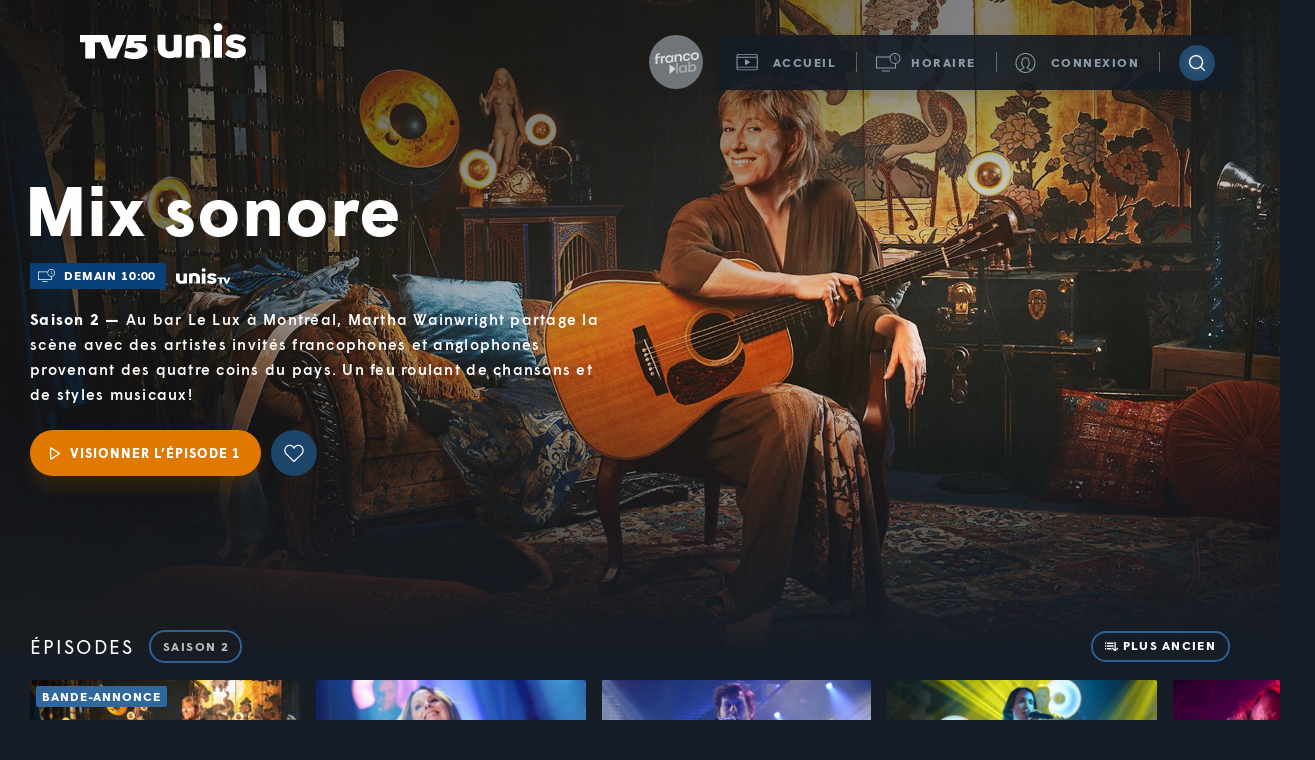

--- FILE ---
content_type: text/html; charset=utf-8
request_url: https://www.tv5unis.ca/mix-sonore
body_size: 52858
content:
<!DOCTYPE html><html lang="fr" style="background:#161d27"><head><meta charSet="utf-8"/><meta name="viewport" content="width=device-width, initial-scale=1, user-scalable=no"/><meta name="language" content="fr-CA"/><title>Mix sonore | Sur demande | UnisTV</title><meta name="description" content="Au bar Le Lux à Montréal, Martha Wainwright partage la scène avec des artistes invités francophones et anglophones provenant des quatre coins du pays. Un feu roulant de chansons et de styles musicaux!"/><meta name="keywords" content="Divertissement Série,Divertissement musique,rencontres"/><script type="application/ld+json">{"name":"Mix sonore","description":"Animée par Martha Wainwright, cette émission présente des prestations musicales uniques d'artistes francophones et anglophones canadiens.","url":"https://www.tv5unis.ca/mix-sonore","genre":"Divertissement musique","@context":"http://schema.org","@type":"TVSeries","inLanguage":"fr","copyrightYear":2019}</script><meta property="og:description" content="Au bar Le Lux à Montréal, Martha Wainwright partage la scène avec des artistes invités francophones et anglophones provenant des quatre coins du pays. Un feu roulant de chansons et de styles musicaux!"/><meta property="og:image" content="https://api.tv5unis.ca/imageproxy/pipeline?url=https%3A%2F%2Fs3.ca-central-1.amazonaws.com%2Ftv5-tv5unis-mogador-production%2FImages%2FBEE%2F01017792_P0057353.jpg&amp;operations=%5B%7B%22params%22%3A%7B%22width%22%3A1999%2C%22left%22%3A0%2C%22top%22%3A0%2C%22height%22%3A1124%7D%2C%22operation%22%3A%22extract%22%7D%2C%7B%22params%22%3A%7B%22width%22%3A1999%2C%22height%22%3A1124%7D%2C%22operation%22%3A%22resize%22%7D%5D"/><meta property="og:locale" content="fr_CA"/><meta property="og:site_name" content="TV5Unis"/><meta property="og:title" content="Mix sonore | Sur demande | UnisTV"/><meta property="og:type" content="website"/><link rel="canonical" href="https://www.tv5unis.ca/mix-sonore/saisons/2"/><meta name="next-head-count" content="14"/><meta http-equiv="X-UA-Compatible" content="IE=edge"/><link rel="dns-prefetch" href="https://static.tagman.ca/"/><link rel="dns-prefetch" href="https://securepubads.g.doubleclick.net/"/><link rel="preconnect" href="https://static.tagman.ca/"/><link rel="preconnect" href="https://securepubads.g.doubleclick.net/"/><link rel="apple-touch-icon" href="/static/icon-192.png" sizes="192x192"/><link rel="apple-touch-icon" href="/static/icon-512.png" sizes="512x512"/><link rel="icon" href="/static/favicon.png"/><link rel="apple-touch-startup-image" media="(device-width: 414px) and (device-height: 896px) and (-webkit-device-pixel-ratio: 3)" href="/static/assets/splashes/splash-414x896-3x.jpg"/><link rel="apple-touch-startup-image" media="(device-width: 414px) and (device-height: 896px) and (-webkit-device-pixel-ratio: 2)" href="/static/assets/splashes/splash-414x896-2x.jpg"/><link rel="apple-touch-startup-image" media="(device-width: 375px) and (device-height: 812px) and (-webkit-device-pixel-ratio: 3)" href="/static/assets/splashes/splash-375x812-3x.jpg"/><link rel="apple-touch-startup-image" media="(device-width: 414px) and (device-height: 736px) and (-webkit-device-pixel-ratio: 3)" href="/static/assets/splashes/splash-414x736-3x.jpg"/><link rel="apple-touch-startup-image" media="(device-width: 375px) and (device-height: 667px) and (-webkit-device-pixel-ratio: 2)" href="/static/assets/splashes/splash-375x667-2x.jpg"/><link rel="apple-touch-startup-image" media="(device-width: 320px) and (device-height: 568px) and (-webkit-device-pixel-ratio: 2)" href="/static/assets/splashes/splash-320x568-2x.jpg"/><link rel="manifest" href="/static/manifest.webmanifest"/><link href="/static/assets/styles/fonts.css" rel="stylesheet"/><link href="/static/assets/styles/global.css" rel="stylesheet"/><meta name="apple-mobile-web-app-capable" content="yes"/><meta name="apple-mobile-web-app-title" content="TV5Unis"/><meta name="apple-mobile-web-app-status-bar-style" content="black"/><meta name="theme-color" content="#161d27"/><meta name="apple-itunes-app" content="app-id=447681452"/><script>
              window.dataLayer = window.dataLayer || [];
              window['dataLayer']=window['dataLayer']||[];window['dataLayer'].push({'gtm.start': new Date().getTime(),event:'gtm.js'});</script><script defer="" src="https://www.googletagmanager.com/gtm.js?id=GTM-TD56VC9"></script><script>(function(){(function(e,r){var t=document.createElement("link");
                  t.rel="preconnect";t.as="script";var n=document.createElement("link");
                  n.rel="dns-prefetch";n.as="script";var i=document.createElement("script");
                  i.id="spcloader";i.type="text/javascript";i["async"]=true;
                  i.charset="utf-8";var o="https://sdk.privacy-center.org/"+e+"/loader.js?target_type=notice&target="+r;
                  if(window.didomiConfig&&window.didomiConfig.user){var a=window.didomiConfig.user;var c=a.country;
                  var d=a.region;if(c){o=o+"&country="+c;if(d){o=o+"&region="+d}}}t.href="https://sdk.privacy-center.org/";n.href="https://sdk.privacy-center.org/";i.src=o;
                  var s=document.getElementsByTagName("script")[0];s.parentNode.insertBefore(t,s);
                  s.parentNode.insertBefore(n,s);s.parentNode.insertBefore(i,s)})(
                  "6dccdeeb-26e5-4d50-a12f-8fd7c0387276","MKTqibVZ")})();</script><script defer="" src="/static/comscore.js"></script><script>var _comscore = _comscore || [];
                _comscore.push({ c1: "2", c2: "22293430" });
                (function() {
                  var s = document.createElement("script"), el = document.getElementsByTagName("script")[0]; s.async = true;
                  s.src = "https://sb.scorecardresearch.com/cs/22293430/beacon.js";
                  el.parentNode.insertBefore(s, el);
                })();</script><script>window._pac = window._pac || {};</script><script type="text/javascript" src="https://tag.aticdn.net/piano-analytics.js"></script><script>
                (function() {
                  pa.setConfigurations({
                    site: "614796",
                    collectDomain: "https://ana.tv5unis.ca/",
                    path: "hit.xiti"
                  })
                })();</script><script>(function (w,d,s,n,g,u) {
                var cs = d.getElementsByTagName(s)[0],
                ns = d.createElement(s),
                cb = Date.now() - (Date.now() % 3.6e+6); // ~1h
                w[n] = w[n] || [] ;
                w[n].ts = Date.now();
                w[g] = w[g] || {} ;
                w[g].cmd = w[g].cmd || [] ;
                ns.async = true;
                ns.src = '//static.tagman.ca/v4/sites/'+ u +'.js?cb='+ cb;
                cs.parentNode.insertBefore(ns, cs);
                })(window, document, 'script', 'OBOXADSQ', 'googletag','tv5unis_site');
              </script><script async="" src="https://securepubads.g.doubleclick.net/tag/js/gpt.js"></script><link rel="preload" href="/_next/static/css/ad375f1a31b3097b.css" as="style"/><link rel="stylesheet" href="/_next/static/css/ad375f1a31b3097b.css" data-n-g=""/><noscript data-n-css=""></noscript><script defer="" nomodule="" src="/_next/static/chunks/polyfills-78c92fac7aa8fdd8.js"></script><script src="/_next/static/chunks/webpack-2515f32bf9a17c9e.js" defer=""></script><script src="/_next/static/chunks/framework-57a02128ebc62bd0.js" defer=""></script><script src="/_next/static/chunks/main-5d82b2bd8fa5a513.js" defer=""></script><script src="/_next/static/chunks/pages/_app-663dcc653b4c1af4.js" defer=""></script><script src="/_next/static/chunks/780-b0555cffeca1aee5.js" defer=""></script><script src="/_next/static/chunks/pages/product-87feecd1bec1af14.js" defer=""></script><script src="/_next/static/1.31.8/_buildManifest.js" defer=""></script><script src="/_next/static/1.31.8/_ssgManifest.js" defer=""></script></head><body style="background:#161d27"><div id="__next"><style data-emotion="css e6ca0m">.css-e6ca0m{position:fixed;z-index:1000;top:0;left:0;opacity:0;width:100vw;height:100vh;background:rgba(22, 29, 39, 0.75) url('/static/assets/images/loader.gif') center no-repeat;-webkit-transition:0.3s opacity ease;transition:0.3s opacity ease;pointer-events:none;}</style><div class="css-e6ca0m e1ky0obv0"></div><style data-emotion="css yq6i8r">.css-yq6i8r{position:fixed;z-index:1000;top:0;left:0;opacity:0;width:100%;height:5px;-webkit-transition:0.2s opacity ease;transition:0.2s opacity ease;pointer-events:none;}</style><div class="css-yq6i8r e12imucl1"><style data-emotion="css n972qu">.css-n972qu{position:absolute;top:0;-webkit-transform:scaleX(
    0
  );-moz-transform:scaleX(
    0
  );-ms-transform:scaleX(
    0
  );transform:scaleX(
    0
  );transform-origin:left;width:100%;height:100%;background:rgb(226, 121, 0);-webkit-transition:200ms -webkit-transform ease;transition:200ms transform ease;}</style><div class="css-n972qu e12imucl0"></div></div><style data-emotion="css 1q914wl">.css-1q914wl{display:-webkit-box;display:-webkit-flex;display:-ms-flexbox;display:flex;position:relative;-webkit-flex-direction:column;-ms-flex-direction:column;flex-direction:column;min-height:100vh;background-color:rgb(22, 29, 39);}</style><div class="css-1q914wl e10518lj2"><div><style data-emotion="css nc3jsf animation-uamt7s">.css-nc3jsf{position:absolute;z-index:10;top:calc(20px + (35 - 20) * (100vw - 320px) / (1280 - 320));left:100px;opacity:0;overflow:hidden;width:calc(150px + (167 - 150) * (100vw - 320px) / (1280 - 320));height:calc(33px + (37 - 33) * (100vw - 320px) / (1280 - 320));margin-top:calc(-10px + (-12 - -10) * (100vw - 320px) / (1280 - 320));background:url([data-uri]) no-repeat;-webkit-background-size:100%;background-size:100%;white-space:nowrap;-webkit-animation:0.75s animation-uamt7s ease forwards;animation:0.75s animation-uamt7s ease forwards;text-indent:200%;-webkit-user-select:none;-moz-user-select:none;-ms-user-select:none;user-select:none;}@media (max-width: 1449px){.css-nc3jsf{left:80px;}}@media (max-width: 767px){.css-nc3jsf{display:none;}}@-webkit-keyframes animation-uamt7s{0%{opacity:0;-webkit-transform:translateY(30px);-moz-transform:translateY(30px);-ms-transform:translateY(30px);transform:translateY(30px);}100%{opacity:1;-webkit-transform:translateY(0);-moz-transform:translateY(0);-ms-transform:translateY(0);transform:translateY(0);}}@keyframes animation-uamt7s{0%{opacity:0;-webkit-transform:translateY(30px);-moz-transform:translateY(30px);-ms-transform:translateY(30px);transform:translateY(30px);}100%{opacity:1;-webkit-transform:translateY(0);-moz-transform:translateY(0);-ms-transform:translateY(0);transform:translateY(0);}}</style><a class="gtm-header-logo css-nc3jsf e1s7ffzs18" aria-label="TV5Unis" title="TV5Unis" href="/">TV5Unis</a></div><style data-emotion="css yyvqwx">.css-yyvqwx{display:-webkit-box;display:-webkit-flex;display:-ms-flexbox;display:flex;position:-webkit-sticky;position:sticky;z-index:10;top:0;-webkit-box-pack:end;-ms-flex-pack:end;-webkit-justify-content:flex-end;justify-content:flex-end;padding-right:calc(40px + (45 - 40) * (100vw - 320px) / (1280 - 320));}@media (max-width: 767px){.css-yyvqwx{position:fixed;top:0;width:100%;padding-right:0;}}</style><div class="css-yyvqwx e1s7ffzs21"><style data-emotion="css 1pxzuxj animation-156tqav animation-uamt7s">.css-1pxzuxj{display:-webkit-box;display:-webkit-flex;display:-ms-flexbox;display:flex;position:absolute;margin-top:calc(20px + (35 - 20) * (100vw - 320px) / (1280 - 320));-webkit-animation:0.75s animation-uamt7s ease forwards;animation:0.75s animation-uamt7s ease forwards;}@media (max-width: 767px){.css-1pxzuxj{width:100%;margin-top:0;-webkit-animation:0.75s animation-156tqav ease forwards;animation:0.75s animation-156tqav ease forwards;}}@-webkit-keyframes animation-156tqav{0%{opacity:0;-webkit-transform:translateY(-30px);-moz-transform:translateY(-30px);-ms-transform:translateY(-30px);transform:translateY(-30px);}100%{opacity:1;-webkit-transform:translateY(0);-moz-transform:translateY(0);-ms-transform:translateY(0);transform:translateY(0);}}@keyframes animation-156tqav{0%{opacity:0;-webkit-transform:translateY(-30px);-moz-transform:translateY(-30px);-ms-transform:translateY(-30px);transform:translateY(-30px);}100%{opacity:1;-webkit-transform:translateY(0);-moz-transform:translateY(0);-ms-transform:translateY(0);transform:translateY(0);}}@-webkit-keyframes animation-uamt7s{0%{opacity:0;-webkit-transform:translateY(30px);-moz-transform:translateY(30px);-ms-transform:translateY(30px);transform:translateY(30px);}100%{opacity:1;-webkit-transform:translateY(0);-moz-transform:translateY(0);-ms-transform:translateY(0);transform:translateY(0);}}@keyframes animation-uamt7s{0%{opacity:0;-webkit-transform:translateY(30px);-moz-transform:translateY(30px);-ms-transform:translateY(30px);transform:translateY(30px);}100%{opacity:1;-webkit-transform:translateY(0);-moz-transform:translateY(0);-ms-transform:translateY(0);transform:translateY(0);}}</style><nav class="css-1pxzuxj e1s7ffzs20"><style data-emotion="css 1glo15y">.css-1glo15y{display:-webkit-inline-box;display:-webkit-inline-flex;display:-ms-inline-flexbox;display:inline-flex;-webkit-box-pack:justify;-webkit-justify-content:space-between;justify-content:space-between;-webkit-align-items:center;-webkit-box-align:center;-ms-flex-align:center;align-items:center;border-radius:4px;background-color:rgba(22, 29, 39, 0.9);box-shadow:0 6px 14px rgba(0, 0, 0, 0.12);}.css-1glo15y:hover,.css-1glo15y:focus-within{background-color:rgb(22, 29, 39);}@media (max-width: 767px){.css-1glo15y{width:100%;padding:2px 0;border-radius:0;}}</style><div role="navigation" aria-label="Principale" class="css-1glo15y e1s7ffzs19"><style data-emotion="css 1xw23hz">.css-1xw23hz{-webkit-flex:0 0 auto;-ms-flex:0 0 auto;flex:0 0 auto;width:130px;height:21px;background:url([data-uri]) center calc(50% - 2px) no-repeat;}@media (min-width: 768px){.css-1xw23hz{display:none;}}</style><a class="css-1xw23hz e1s7ffzs16" href="/"></a><style data-emotion="css pxta9y">.css-pxta9y{display:-webkit-box;display:-webkit-flex;display:-ms-flexbox;display:flex;-webkit-flex:0 0 auto;-ms-flex:0 0 auto;flex:0 0 auto;-webkit-align-items:center;-webkit-box-align:center;-ms-flex-align:center;align-items:center;}</style><div class="css-pxta9y e1s7ffzs17"><style data-emotion="css 1m189uz">.css-1m189uz{position:relative;-webkit-flex:0 0 auto;-ms-flex:0 0 auto;flex:0 0 auto;padding:20px 20px 20px 55px;background:5px center no-repeat;-webkit-text-decoration:none;text-decoration:none;text-transform:uppercase;font-size:calc(11px + (12 - 11) * (100vw - 320px) / (1280 - 320));font-weight:700;letter-spacing:1.5px;color:rgb(140, 156, 169);-webkit-transition:0.3s color ease;transition:0.3s color ease;cursor:pointer;-webkit-user-select:none;-moz-user-select:none;-ms-user-select:none;user-select:none;background-image:url([data-uri]);}.css-1m189uz:hover,.css-1m189uz.focus-visible,.css-1m189uz[aria-expanded='true'],.css-1m189uz.active{text-shadow:0 0 18px rgb(171, 214, 255);color:rgb(255, 255, 255);}.css-1m189uz::after{display:block;content:'';position:absolute;top:17px;right:-1px;width:1px;height:20px;background:rgba(255, 255, 255, 0.3);}@media (max-width: 767px){.css-1m189uz{width:48px;height:48px;padding:0;-webkit-background-position:0 0;background-position:0 0;}.css-1m189uz::after{display:none;}}.css-1m189uz:hover,.css-1m189uz.focus-visible{background-image:url([data-uri]);}.css-1m189uz.active{background-image:url([data-uri]);}</style><a class="gtm-main-nav css-1m189uz e1s7ffzs13" href="/"><style data-emotion="css r9bic9">@media (max-width: 767px){.css-r9bic9{display:none;}}</style><span class="css-r9bic9 e1s7ffzs14">Accueil</span></a><style data-emotion="css m8p1fr">.css-m8p1fr{position:relative;-webkit-flex:0 0 auto;-ms-flex:0 0 auto;flex:0 0 auto;padding:20px 20px 20px 55px;background:5px center no-repeat;-webkit-text-decoration:none;text-decoration:none;text-transform:uppercase;font-size:calc(11px + (12 - 11) * (100vw - 320px) / (1280 - 320));font-weight:700;letter-spacing:1.5px;color:rgb(140, 156, 169);-webkit-transition:0.3s color ease;transition:0.3s color ease;cursor:pointer;-webkit-user-select:none;-moz-user-select:none;-ms-user-select:none;user-select:none;background-image:url([data-uri]);}.css-m8p1fr:hover,.css-m8p1fr.focus-visible,.css-m8p1fr[aria-expanded='true'],.css-m8p1fr.active{text-shadow:0 0 18px rgb(171, 214, 255);color:rgb(255, 255, 255);}.css-m8p1fr::after{display:block;content:'';position:absolute;top:17px;right:-1px;width:1px;height:20px;background:rgba(255, 255, 255, 0.3);}@media (max-width: 767px){.css-m8p1fr{width:48px;height:48px;padding:0;-webkit-background-position:0 0;background-position:0 0;}.css-m8p1fr::after{display:none;}}.css-m8p1fr:hover,.css-m8p1fr.focus-visible,.css-m8p1fr[aria-expanded='true']{background-image:url([data-uri]);}.css-m8p1fr.active{background-image:url([data-uri]);}@media (max-width: 767px){.css-m8p1fr{position:static;}}</style><div role="button" tabindex="0" class=" css-m8p1fr e1s7ffzs12" aria-expanded="false"><span class="css-r9bic9 e1s7ffzs14">Horaire</span><style data-emotion="css jmqbou">.css-jmqbou{display:-webkit-box;display:-webkit-flex;display:-ms-flexbox;display:flex;position:absolute;top:52px;left:0;opacity:1;-webkit-transform:translateY(0);-moz-transform:translateY(0);-ms-transform:translateY(0);transform:translateY(0);transform-origin:top center;-webkit-align-items:center;-webkit-box-align:center;-ms-flex-align:center;align-items:center;width:100%;background-color:rgb(22, 29, 39);box-shadow:0 6px 14px rgba(0, 0, 0, 0.12);-webkit-transition:0.35s ease;transition:0.35s ease;transition-property:opacity,transform;border-bottom-left-radius:4px;border-bottom-right-radius:4px;}.css-jmqbou[hidden]{opacity:0;-webkit-transform:translateY(-10px);-moz-transform:translateY(-10px);-ms-transform:translateY(-10px);transform:translateY(-10px);pointer-events:none;}@media (max-width: 767px){.css-jmqbou{width:100vw;height:50px;border-radius:0;background-color:rgb(2, 2, 2);}}</style><ul hidden="" class="css-jmqbou e1s7ffzs6"><style data-emotion="css 5m2gw0 animation-ox4vyo">.css-5m2gw0{opacity:0;-webkit-flex:0 0 auto;-ms-flex:0 0 auto;flex:0 0 auto;width:50%;}.e1s7ffzs6 .css-5m2gw0{-webkit-animation:0.3s animation-ox4vyo ease forwards;animation:0.3s animation-ox4vyo ease forwards;-webkit-animation-delay:0.15s;animation-delay:0.15s;}@-webkit-keyframes animation-ox4vyo{0%{opacity:0;}100%{opacity:1;}}@keyframes animation-ox4vyo{0%{opacity:0;}100%{opacity:1;}}</style><li class="css-5m2gw0 e1s7ffzs5"><style data-emotion="css zjif8a">.css-zjif8a{display:block;position:relative;overflow:hidden;padding:12px 15px 13px;background:center no-repeat;white-space:nowrap;cursor:pointer;text-indent:200%;-webkit-user-select:none;-moz-user-select:none;-ms-user-select:none;user-select:none;background-image:url([data-uri]);}.css-zjif8a::after{display:block;content:'';position:absolute;top:10px;right:3px;width:1px;height:20px;background:rgba(255, 255, 255, 0.3);}.css-zjif8a:hover,.css-zjif8a.focus-visible{background-image:url([data-uri]);}.css-zjif8a.active{background-image:url([data-uri]);}@media (max-width: 767px){.css-zjif8a{padding:22px;-webkit-background-position:100%;background-position:100%;-webkit-background-size:contain;background-size:contain;}.css-zjif8a::after{top:20px;}}</style><a class="gtm-main-nav css-zjif8a e1s7ffzs3" tabindex="-1" href="/horaire/tv5">Horaire TV5</a></li><li class="css-5m2gw0 e1s7ffzs5"><style data-emotion="css wxalvw">.css-wxalvw{display:block;position:relative;overflow:hidden;padding:12px 15px 13px;background:center no-repeat;white-space:nowrap;cursor:pointer;text-indent:200%;-webkit-user-select:none;-moz-user-select:none;-ms-user-select:none;user-select:none;background-image:url([data-uri]);}.css-wxalvw:hover,.css-wxalvw.focus-visible{background-image:url([data-uri]);}.css-wxalvw.active{background-image:url([data-uri]);}@media (max-width: 767px){.css-wxalvw{padding:22px;-webkit-background-position:6px;background-position:6px;-webkit-background-size:contain;background-size:contain;}}</style><a class="gtm-main-nav css-wxalvw e1s7ffzs2" tabindex="-1" href="/horaire/unis">Horaire Unis TV</a></li></ul></div><style data-emotion="css 14t6at">.css-14t6at{position:relative;-webkit-flex:0 0 auto;-ms-flex:0 0 auto;flex:0 0 auto;padding:20px 20px 20px 55px;background:5px center no-repeat;-webkit-text-decoration:none;text-decoration:none;text-transform:uppercase;font-size:calc(11px + (12 - 11) * (100vw - 320px) / (1280 - 320));font-weight:700;letter-spacing:1.5px;color:rgb(140, 156, 169);-webkit-transition:0.3s color ease;transition:0.3s color ease;cursor:pointer;-webkit-user-select:none;-moz-user-select:none;-ms-user-select:none;user-select:none;display:-webkit-box;display:-webkit-flex;display:-ms-flexbox;display:flex;-webkit-align-items:center;-webkit-box-align:center;-ms-flex-align:center;align-items:center;background-image:url([data-uri]);}.css-14t6at:hover,.css-14t6at.focus-visible,.css-14t6at[aria-expanded='true'],.css-14t6at.active{text-shadow:0 0 18px rgb(171, 214, 255);color:rgb(255, 255, 255);}.css-14t6at::after{display:block;content:'';position:absolute;top:17px;right:-1px;width:1px;height:20px;background:rgba(255, 255, 255, 0.3);}@media (max-width: 767px){.css-14t6at{width:48px;height:48px;padding:0;-webkit-background-position:0 0;background-position:0 0;}.css-14t6at::after{display:none;}}.css-14t6at:hover,.css-14t6at.focus-visible{background-image:url([data-uri]);}</style><button class="gtm-main-nav css-14t6at e1s7ffzs11"><span class="css-r9bic9 e1s7ffzs14">Connexion</span></button><style data-emotion="css 1qjbpk0">.css-1qjbpk0{position:relative;overflow:hidden;width:36px;height:36px;border-radius:18px;margin:0 20px;background:rgb(29, 70, 106) url([data-uri]) center no-repeat;-webkit-transition:0.3s background-color ease;transition:0.3s background-color ease;cursor:pointer;}.css-1qjbpk0:hover,.css-1qjbpk0.focus-visible{background-color:rgb(62, 123, 181);}@media (max-width: 767px){.css-1qjbpk0{width:48px;height:48px;margin:0;background:transparent url([data-uri]) no-repeat;-webkit-background-position:calc(50% - 4px) calc(50% + 1px);background-position:calc(50% - 4px) calc(50% + 1px);}.css-1qjbpk0:hover,.css-1qjbpk0.focus-visible{background-color:transparent;background-image:url([data-uri]);}}</style><button aria-label="Recherche" class="gtm-open-search css-1qjbpk0 e1s7ffzs1"></button></div></div></nav></div><div style="min-height:0"><style data-emotion="css sd2bud">.css-sd2bud{display:-webkit-box;display:-webkit-flex;display:-ms-flexbox;display:flex;position:relative;-webkit-align-items:center;-webkit-box-align:center;-ms-flex-align:center;align-items:center;width:100%;min-height:calc(400px + (650 - 400) * (100vw - 320px) / (1280 - 320));padding:30px 0;margin-bottom:-50px;background-color:rgb(22, 29, 39);}.css-sd2bud::before{display:block;content:'';position:absolute;z-index:1;top:0;left:0;width:75%;height:100%;background-image:linear-gradient(
      to right,
      rgba(27, 28, 29, 0.6),
      rgba(22, 29, 39, 0)
    );}@media (max-width: 600px){.css-sd2bud::before{width:100%;height:40%;background-image:linear-gradient(
        to bottom,
        rgba(27, 28, 29, 0.8),
        rgba(22, 29, 39, 0)
      );}}.css-sd2bud::after{display:block;content:'';position:absolute;bottom:0;width:100%;height:45%;background:linear-gradient(to top, rgb(22, 29, 39), rgba(22, 29, 39, 0));}@media (max-width: 600px){.css-sd2bud{-webkit-align-items:flex-end;-webkit-box-align:flex-end;-ms-flex-align:flex-end;align-items:flex-end;margin-bottom:0;}.css-sd2bud::after{height:33%;background:linear-gradient(to top, rgb(23, 28, 38), rgba(23, 28, 38, 0));}}</style><div class="css-sd2bud e8rcvq516"><style data-emotion="css 1wpuwca">.css-1wpuwca{position:absolute;z-index:0;top:0;right:0;bottom:0;left:0;}.css-1wpuwca *{object-fit:cover;object-position:top;}@media (max-width: 480px){.css-1wpuwca *{object-position:top;}}</style><div class="css-1wpuwca e4eipgz0"><style data-emotion="css 1ejpz9o">.css-1ejpz9o{width:100%;height:100%;}.css-1ejpz9o .e1pkh9uv2{position:absolute;z-index:0;top:0;left:0;}</style><div class="css-1ejpz9o e1rq4kdf1"><style data-emotion="css q8p8rm">.css-q8p8rm{width:100%;height:100%;background-color:rgb(0, 0, 0);background-image:url('/static/assets/images/image-loading.gif');-webkit-background-position:center center;background-position:center center;background-repeat:no-repeat;}</style><div class="css-q8p8rm e1pkh9uv2"></div><style data-emotion="css 10i87dh">.css-10i87dh{display:block;position:relative;z-index:1;top:0;left:0;width:100%;height:100%;}.css-10i87dh img{opacity:0;width:100%;height:100%;-webkit-transition:0.75s opacity ease;transition:0.75s opacity ease;}</style><picture class="css-10i87dh e1rq4kdf0"><source media="all" srcSet="https://api.tv5unis.ca/imageproxy/pipeline?url=https%3A%2F%2Fs3.ca-central-1.amazonaws.com%2Ftv5-tv5unis-mogador-production%2FImages%2FBEE%2F01017792_P0057353.jpg&amp;operations=%5B%7B%22params%22%3A%7B%22width%22%3A1999%2C%22left%22%3A0%2C%22top%22%3A0%2C%22height%22%3A1124%7D%2C%22operation%22%3A%22extract%22%7D%2C%7B%22params%22%3A%7B%22width%22%3A1920%2C%22height%22%3A1080%2C%22type%22%3A%22webp%22%7D%2C%22operation%22%3A%22resize%22%7D%5D" type="image/webp"/><source media="all" srcSet="https://api.tv5unis.ca/imageproxy/pipeline?url=https%3A%2F%2Fs3.ca-central-1.amazonaws.com%2Ftv5-tv5unis-mogador-production%2FImages%2FBEE%2F01017792_P0057353.jpg&amp;operations=%5B%7B%22params%22%3A%7B%22width%22%3A1999%2C%22left%22%3A0%2C%22top%22%3A0%2C%22height%22%3A1124%7D%2C%22operation%22%3A%22extract%22%7D%2C%7B%22params%22%3A%7B%22width%22%3A1920%2C%22height%22%3A1080%2C%22type%22%3A%22jpg%22%7D%2C%22operation%22%3A%22resize%22%7D%5D" type="image/jpeg"/><img loading="lazy" alt=""/></picture></div></div><style data-emotion="css iqdsng">.css-iqdsng{position:absolute;z-index:1;top:0;right:0;bottom:0;left:0;background-image:linear-gradient(
    to bottom,
    rgba(20, 20, 20, 0.53) 7%,
    rgba(20, 20, 20, 0.01) 46%,
    rgba(20, 20, 20, 0)
  );}@media (max-width: 600px){.css-iqdsng{background-image:linear-gradient(
      to right,
      rgba(27, 28, 29, 0.8),
      rgba(22, 29, 39, 0)
    );}}</style><div class="css-iqdsng e8rcvq514"></div><style data-emotion="css 11l7fkg animation-uamt7s">.css-11l7fkg{display:-webkit-box;display:-webkit-flex;display:-ms-flexbox;display:flex;z-index:2;opacity:0;-webkit-flex-direction:column;-ms-flex-direction:column;flex-direction:column;width:50%;padding:0 60px;-webkit-animation:0.75s animation-uamt7s ease forwards;animation:0.75s animation-uamt7s ease forwards;}@media (max-width: 1439px){.css-11l7fkg{width:55%;padding:30px;}}@media (max-width: 1024px){.css-11l7fkg{width:70%;}}@media (max-width: 600px){.css-11l7fkg{width:90%;padding:50px 30px 15px;}}@-webkit-keyframes animation-uamt7s{0%{opacity:0;-webkit-transform:translateY(30px);-moz-transform:translateY(30px);-ms-transform:translateY(30px);transform:translateY(30px);}100%{opacity:1;-webkit-transform:translateY(0);-moz-transform:translateY(0);-ms-transform:translateY(0);transform:translateY(0);}}@keyframes animation-uamt7s{0%{opacity:0;-webkit-transform:translateY(30px);-moz-transform:translateY(30px);-ms-transform:translateY(30px);transform:translateY(30px);}100%{opacity:1;-webkit-transform:translateY(0);-moz-transform:translateY(0);-ms-transform:translateY(0);transform:translateY(0);}}</style><div class="css-11l7fkg e8rcvq510"><style data-emotion="css 1bm49fo">.css-1bm49fo{position:relative;left:calc(-3px + (-5 - -3) * (100vw - 320px) / (1280 - 320));text-shadow:0 8px 51px rgba(22, 30, 39, 0.19);font-size:calc(28px + (70 - 28) * (100vw - 320px) / (1280 - 320));font-weight:700;line-height:1;letter-spacing:1px;color:rgb(255, 255, 255);}</style><h1 class="css-1bm49fo e8rcvq59">Mix sonore</h1><style data-emotion="css 1l9nw7k">.css-1l9nw7k{display:-webkit-box;display:-webkit-flex;display:-ms-flexbox;display:flex;-webkit-align-items:center;-webkit-box-align:center;-ms-flex-align:center;align-items:center;margin-top:19px;}</style><div class="css-1l9nw7k e8rcvq56"><style data-emotion="css 1ytdgm2">.css-1ytdgm2{padding:5px 10px 6px 34px;border-radius:1px;margin-right:10px;background:rgb(10, 66, 122) url([data-uri]) 8px calc(50% - 1px) no-repeat;-webkit-background-size:17px 13px;background-size:17px 13px;text-transform:uppercase;font-size:12px;font-weight:700;letter-spacing:0.86px;color:rgb(255, 255, 255);}</style><div class="css-1ytdgm2 e8rcvq57">Demain 10:00</div><style data-emotion="css lffjad">.css-lffjad{-webkit-background-position:center;background-position:center;background-repeat:no-repeat;-webkit-background-size:100%;background-size:100%;-webkit-transition:0.2s background ease;transition:0.2s background ease;width:55px;height:16px;background-image:url([data-uri]);}.css-lffjad:hover,.css-lffjad.focus-visible{background-image:url([data-uri]);}</style><a class="css-lffjad e8rcvq55" href="/chaines/unistv"></a></div><style data-emotion="css 1myja3r">.css-1myja3r{width:90%;margin-top:calc(10px + (18 - 10) * (100vw - 320px) / (1280 - 320));text-shadow:0 2px 25px rgba(22, 30, 39, 0.55);font-size:calc(12px + (15 - 12) * (100vw - 320px) / (1280 - 320));font-weight:500;line-height:1.7;letter-spacing:1.26px;color:rgb(255, 255, 255);}@media (max-width: 767px){.css-1myja3r{text-shadow:0 2px 10px rgba(22, 30, 39, 0.55);}}</style><p class="css-1myja3r e8rcvq53"><style data-emotion="css 1qemmfx">.css-1qemmfx{font-weight:700;}</style><span class="css-1qemmfx e8rcvq52">Saison 2 — </span><span class="css-1xdhyk6 e8rcvq52">Au bar Le Lux à Montréal, Martha Wainwright partage la scène avec des artistes invités francophones et anglophones provenant des quatre coins du pays. Un feu roulant de chansons et de styles musicaux!</span></p><style data-emotion="css 4hzfyo">.css-4hzfyo{display:-webkit-box;display:-webkit-flex;display:-ms-flexbox;display:flex;-webkit-align-items:center;-webkit-box-align:center;-ms-flex-align:center;align-items:center;margin-top:calc(15px + (23 - 15) * (100vw - 320px) / (1280 - 320));}.css-4hzfyo >*{margin-right:10px;}</style><div class="css-4hzfyo e8rcvq51"><style data-emotion="css 705ftp">.css-705ftp{-webkit-flex:0 0 auto;-ms-flex:0 0 auto;flex:0 0 auto;width:calc(40px + (46 - 40) * (100vw - 320px) / (1280 - 320));height:calc(40px + (46 - 40) * (100vw - 320px) / (1280 - 320));padding:0;border-radius:50%;background:rgb(29, 70, 106) url([data-uri]) center no-repeat;-webkit-background-size:80%;background-size:80%;-webkit-transition:0.3s background-color ease;transition:0.3s background-color ease;}.css-705ftp:hover,.css-705ftp.focus-visible{background-color:rgb(50, 105, 158);background-image:url([data-uri]);}</style><a class="gtm-like css-705ftp e1s0r3du2 active" href="/mix-sonore?connexion"></a></div></div></div></div><div style="min-height:0"><style data-emotion="css g7d3ew animation-uamt7s">.css-g7d3ew{display:-webkit-box;display:-webkit-flex;display:-ms-flexbox;display:flex;position:relative;z-index:2;opacity:0;-webkit-flex-direction:column;-ms-flex-direction:column;flex-direction:column;padding:30px 0;-webkit-animation:0.75s animation-uamt7s ease forwards;animation:0.75s animation-uamt7s ease forwards;}@media (max-width: 480px){.css-g7d3ew{padding:15px 0;}}@-webkit-keyframes animation-uamt7s{0%{opacity:0;-webkit-transform:translateY(30px);-moz-transform:translateY(30px);-ms-transform:translateY(30px);transform:translateY(30px);}100%{opacity:1;-webkit-transform:translateY(0);-moz-transform:translateY(0);-ms-transform:translateY(0);transform:translateY(0);}}@keyframes animation-uamt7s{0%{opacity:0;-webkit-transform:translateY(30px);-moz-transform:translateY(30px);-ms-transform:translateY(30px);transform:translateY(30px);}100%{opacity:1;-webkit-transform:translateY(0);-moz-transform:translateY(0);-ms-transform:translateY(0);transform:translateY(0);}}</style><div class="css-g7d3ew ewgzrgu5"><style data-emotion="css 1yexj6w">.css-1yexj6w{display:-webkit-box;display:-webkit-flex;display:-ms-flexbox;display:flex;-webkit-flex-direction:row;-ms-flex-direction:row;flex-direction:row;-webkit-align-items:center;-webkit-box-align:center;-ms-flex-align:center;align-items:center;padding:0 30px;margin-bottom:5px;}@media (min-width: 1440px){.css-1yexj6w{padding:0 62px;}}</style><div class="css-1yexj6w ewgzrgu3"><style data-emotion="css 1co07k4">.css-1co07k4{margin-right:15px;text-transform:uppercase;font-size:calc(14px + (19 - 14) * (100vw - 320px) / (1280 - 320));letter-spacing:2px;color:rgb(255, 255, 255);}</style><h2 class="css-1co07k4 ewgzrgu4">Épisodes</h2><style data-emotion="css s5xdrg">.css-s5xdrg{display:-webkit-box;display:-webkit-flex;display:-ms-flexbox;display:flex;-webkit-align-items:center;-webkit-box-align:center;-ms-flex-align:center;align-items:center;}</style><div class="css-s5xdrg edrud6g1"><style data-emotion="css a8gf6d">.css-a8gf6d{display:-webkit-box;display:-webkit-flex;display:-ms-flexbox;display:flex;position:relative;border:2px solid rgba(50, 105, 158, 0.9);border-radius:18px;box-shadow:6px 14px rgba(2, 36, 66, 0.11);}.css-a8gf6d:hover,.css-a8gf6d.focus-visible{background-color:rgba(50, 105, 158, 0.9);box-shadow:0 7px 9px -6px rgba(29, 70, 106, 0.2);}.css-a8gf6d::after{display:none;content:'';position:absolute;top:8px;right:10px;border:4px solid transparent;margin:5px 0 0 25px;border-top-color:rgb(255, 255, 255);pointer-events:none;}.css-a8gf6d select{padding:7px 10px 7px 12px;background-color:transparent;text-transform:uppercase;font-size:calc(11px + (12 - 11) * (100vw - 320px) / (1280 - 320));font-weight:700;letter-spacing:1.4px;color:rgb(255, 255, 255);-webkit-appearance:none;-moz-appearance:none;-ms-appearance:none;appearance:none;cursor:default;}.css-a8gf6d select option{background-color:rgb(255, 255, 255);color:rgb(0, 0, 0);}</style><div class="css-a8gf6d edrud6g0"><select disabled="" class="gtm-season-dropdown"><option value="2" selected="">Saison 2</option></select></div></div><style data-emotion="css ndfykv">.css-ndfykv{margin-left:auto;}@media (max-width: 480px){.css-ndfykv{margin-left:15px;}}</style><div class="css-ndfykv ewgzrgu2"><style data-emotion="css uouirs">.css-uouirs{display:-webkit-box;display:-webkit-flex;display:-ms-flexbox;display:flex;padding:7px 12px;border:2px solid rgba(50, 105, 158, 0.9);border-radius:18px;margin-right:20px;background-color:transparent;box-shadow:6px 14px rgba(2, 36, 66, 0.11);-webkit-transition:0.3s ease;transition:0.3s ease;transition-property:padding,background-color,color,box-shadow;}.css-uouirs:hover,.css-uouirs.focus-visible{background-color:rgba(50, 105, 158, 0.9);box-shadow:0 7px 9px -6px rgba(29, 70, 106, 0.2);}.css-uouirs::before{display:inline-block;content:'';width:13px;height:13px;margin-right:5px;background:url([data-uri]) no-repeat center;}@media (max-width: 480px){.css-uouirs{padding:7px;}.css-uouirs::before{margin-right:0;}}</style><button class="css-uouirs e1y2s6rg1"><style data-emotion="css 1wrndvv">.css-1wrndvv{text-transform:uppercase;font-size:calc(11px + (12 - 11) * (100vw - 320px) / (1280 - 320));font-weight:700;line-height:calc(11px + (12 - 11) * (100vw - 320px) / (1280 - 320));letter-spacing:1.3px;color:rgb(255, 255, 255);}@media (max-width: 480px){.css-1wrndvv{display:none;}}</style><span class="css-1wrndvv e1y2s6rg0">Plus ancien</span></button></div></div><style data-emotion="css 1v4kea6 animation-ox4vyo">.css-1v4kea6{display:block;position:relative;opacity:0;-webkit-align-items:stretch;-webkit-box-align:stretch;-ms-flex-align:stretch;align-items:stretch;width:100%;-webkit-animation:0.5s animation-ox4vyo ease forwards;animation:0.5s animation-ox4vyo ease forwards;-webkit-animation-delay:0.5s;animation-delay:0.5s;}.css-1v4kea6 .e5nynm71{position:absolute;-webkit-transition:0.3s ease;transition:0.3s ease;transition-property:transform,opacity;}.css-1v4kea6 .e5nynm71:hover,.css-1v4kea6 .e5nynm71.focus-visible{opacity:1;-webkit-transform:translateX(0);-moz-transform:translateX(0);-ms-transform:translateX(0);transform:translateX(0);}.css-1v4kea6:hover .e5nynm71,.css-1v4kea6.focus-visible .e5nynm71{opacity:1;-webkit-transform:translateX(0);-moz-transform:translateX(0);-ms-transform:translateX(0);transform:translateX(0);}@-webkit-keyframes animation-ox4vyo{0%{opacity:0;}100%{opacity:1;}}@keyframes animation-ox4vyo{0%{opacity:0;}100%{opacity:1;}}</style><div class="css-1v4kea6 e5nynm70"><style data-emotion="css 148b3ee">.css-148b3ee{position:relative;-webkit-flex:0 1 auto;-ms-flex:0 1 auto;flex:0 1 auto;overflow:hidden;height:100%;padding:0 22px;-webkit-overflow-scrolling:touch;}@media (min-width: 1440px){.css-148b3ee{padding:0 52px;}}@media (pointer: coarse){.css-148b3ee{overflow-x:auto;padding-bottom:10px;}}</style><div class="css-148b3ee e1cysehw1"><style data-emotion="css 1evgjhz">.css-1evgjhz{display:-webkit-box;display:-webkit-flex;display:-ms-flexbox;display:flex;-webkit-transform:translate3d(0, 0, 0);-moz-transform:translate3d(0, 0, 0);-ms-transform:translate3d(0, 0, 0);transform:translate3d(0, 0, 0);-webkit-align-items:stretch;-webkit-box-align:stretch;-ms-flex-align:stretch;align-items:stretch;-webkit-box-flex-wrap:nowrap;-webkit-flex-wrap:nowrap;-ms-flex-wrap:nowrap;flex-wrap:nowrap;padding:2px 0;-webkit-transition:none;transition:none;}@media (pointer: fine){.css-1evgjhz{-webkit-transform:translate3d(0px, 0, 0);-moz-transform:translate3d(0px, 0, 0);-ms-transform:translate3d(0px, 0, 0);transform:translate3d(0px, 0, 0);}}</style><div offset="0" class="css-1evgjhz e1cysehw0"><style data-emotion="css 10dc1ih">.css-10dc1ih{-webkit-flex:0 0 auto;-ms-flex:0 0 auto;flex:0 0 auto;padding:10px 8px 0;}@media (max-width: 600px){.css-10dc1ih{width:calc(100% - (100% * 0.1));}}@media (min-width: 601px) and (max-width: 900px){.css-10dc1ih{width:calc(50% - (50% * 0.15));}}@media (min-width: 901px) and (max-width: 1200px){.css-10dc1ih{width:calc(33.333333333333336% - (33.333333333333336% * 0.09999999999999999));}}@media (min-width: 1201px) and (max-width: 1500px){.css-10dc1ih{width:calc(25% - (25% * 0.075));}}@media (min-width: 1501px) and (max-width: 1900px){.css-10dc1ih{width:calc(20% - (20% * 0.06));}}@media (min-width: 1901px){.css-10dc1ih{width:calc(16.666666666666668% - (16.666666666666668% * 0.049999999999999996));}}</style><div class="css-10dc1ih e19h71y012"><style data-emotion="css grcpdd">.css-grcpdd{position:relative;width:100%;padding-bottom:56.25%;}@media (hover: none){.css-grcpdd{overflow:hidden;}}</style><div class="css-grcpdd e19h71y010"><style data-emotion="css 1roudyq">.css-1roudyq{position:absolute;z-index:1;top:6px;left:6px;padding:3px 6px;border-radius:2px;background-color:rgb(50, 105, 158);text-transform:uppercase;font-size:12px;font-weight:700;letter-spacing:0.9px;color:rgb(255, 255, 255);pointer-events:none;}</style><div class="css-1roudyq e1pkh9uv1">Bande-annonce</div><style data-emotion="css 1gp3abe">.css-1gp3abe{display:block;position:absolute;top:0;left:0;-webkit-transform:scale(1);-moz-transform:scale(1);-ms-transform:scale(1);transform:scale(1);transform-origin:bottom;overflow:hidden;width:100%;height:100%;border-radius:2px;-webkit-transition:-webkit-transform 0.3s ease;transition:transform 0.3s ease;}.css-1gp3abe::after{display:block;content:'';position:absolute;top:33%;bottom:-1px;opacity:0.5;width:100%;background-image:linear-gradient(
      to top,
      rgba(19, 35, 53, 0.95),
      rgba(19, 35, 53, 0)
    );-webkit-transition:opacity 0.3s ease;transition:opacity 0.3s ease;}.css-1gp3abe .e1rq4kdf1{position:absolute;top:0;left:0;}.css-1gp3abe picture{-webkit-transition:0.3s -webkit-transform ease;transition:0.3s transform ease;}.css-1gp3abe:hover::after,.css-1gp3abe.focus-visible::after{opacity:0.8;}.css-1gp3abe:hover +.e19h71y011,.css-1gp3abe.focus-visible +.e19h71y011{opacity:1;}.css-1gp3abe:hover picture,.css-1gp3abe.focus-visible picture{-webkit-transform:scale(1.05);-moz-transform:scale(1.05);-ms-transform:scale(1.05);transform:scale(1.05);}</style><a class="css-1gp3abe e19h71y09" href="/videos/bande-annonces/111249"><div class="css-1ejpz9o e1rq4kdf1" width="100%" height="100%"><div class="css-q8p8rm e1pkh9uv2"></div><picture class="css-10i87dh e1rq4kdf0"><source media="(max-width: 600px)" srcSet="https://api.tv5unis.ca/imageproxy/pipeline?url=https%3A%2F%2Fs3.ca-central-1.amazonaws.com%2Ftv5-tv5unis-mogador-production%2FImages%2FBEE%2F01017792_P0057353.jpg&amp;operations=%5B%7B%22params%22%3A%7B%22width%22%3A1999%2C%22left%22%3A0%2C%22top%22%3A0%2C%22height%22%3A1124%7D%2C%22operation%22%3A%22extract%22%7D%2C%7B%22params%22%3A%7B%22width%22%3A375%2C%22height%22%3A211%2C%22type%22%3A%22webp%22%7D%2C%22operation%22%3A%22resize%22%7D%5D" type="image/webp"/><source media="(max-width: 600px)" srcSet="https://api.tv5unis.ca/imageproxy/pipeline?url=https%3A%2F%2Fs3.ca-central-1.amazonaws.com%2Ftv5-tv5unis-mogador-production%2FImages%2FBEE%2F01017792_P0057353.jpg&amp;operations=%5B%7B%22params%22%3A%7B%22width%22%3A1999%2C%22left%22%3A0%2C%22top%22%3A0%2C%22height%22%3A1124%7D%2C%22operation%22%3A%22extract%22%7D%2C%7B%22params%22%3A%7B%22width%22%3A375%2C%22height%22%3A211%2C%22type%22%3A%22jpg%22%7D%2C%22operation%22%3A%22resize%22%7D%5D" type="image/jpeg"/><source media="(min-width: 601px) and (max-width: 1200px)" srcSet="https://api.tv5unis.ca/imageproxy/pipeline?url=https%3A%2F%2Fs3.ca-central-1.amazonaws.com%2Ftv5-tv5unis-mogador-production%2FImages%2FBEE%2F01017792_P0057353.jpg&amp;operations=%5B%7B%22params%22%3A%7B%22width%22%3A1999%2C%22left%22%3A0%2C%22top%22%3A0%2C%22height%22%3A1124%7D%2C%22operation%22%3A%22extract%22%7D%2C%7B%22params%22%3A%7B%22width%22%3A500%2C%22height%22%3A282%2C%22type%22%3A%22webp%22%7D%2C%22operation%22%3A%22resize%22%7D%5D" type="image/webp"/><source media="(min-width: 601px) and (max-width: 1200px)" srcSet="https://api.tv5unis.ca/imageproxy/pipeline?url=https%3A%2F%2Fs3.ca-central-1.amazonaws.com%2Ftv5-tv5unis-mogador-production%2FImages%2FBEE%2F01017792_P0057353.jpg&amp;operations=%5B%7B%22params%22%3A%7B%22width%22%3A1999%2C%22left%22%3A0%2C%22top%22%3A0%2C%22height%22%3A1124%7D%2C%22operation%22%3A%22extract%22%7D%2C%7B%22params%22%3A%7B%22width%22%3A500%2C%22height%22%3A282%2C%22type%22%3A%22jpg%22%7D%2C%22operation%22%3A%22resize%22%7D%5D" type="image/jpeg"/><source media="(min-width: 1201px) and (max-width: 1900px)" srcSet="https://api.tv5unis.ca/imageproxy/pipeline?url=https%3A%2F%2Fs3.ca-central-1.amazonaws.com%2Ftv5-tv5unis-mogador-production%2FImages%2FBEE%2F01017792_P0057353.jpg&amp;operations=%5B%7B%22params%22%3A%7B%22width%22%3A1999%2C%22left%22%3A0%2C%22top%22%3A0%2C%22height%22%3A1124%7D%2C%22operation%22%3A%22extract%22%7D%2C%7B%22params%22%3A%7B%22width%22%3A550%2C%22height%22%3A310%2C%22type%22%3A%22webp%22%7D%2C%22operation%22%3A%22resize%22%7D%5D" type="image/webp"/><source media="(min-width: 1201px) and (max-width: 1900px)" srcSet="https://api.tv5unis.ca/imageproxy/pipeline?url=https%3A%2F%2Fs3.ca-central-1.amazonaws.com%2Ftv5-tv5unis-mogador-production%2FImages%2FBEE%2F01017792_P0057353.jpg&amp;operations=%5B%7B%22params%22%3A%7B%22width%22%3A1999%2C%22left%22%3A0%2C%22top%22%3A0%2C%22height%22%3A1124%7D%2C%22operation%22%3A%22extract%22%7D%2C%7B%22params%22%3A%7B%22width%22%3A550%2C%22height%22%3A310%2C%22type%22%3A%22jpg%22%7D%2C%22operation%22%3A%22resize%22%7D%5D" type="image/jpeg"/><source media="(min-width: 1901px)" srcSet="https://api.tv5unis.ca/imageproxy/pipeline?url=https%3A%2F%2Fs3.ca-central-1.amazonaws.com%2Ftv5-tv5unis-mogador-production%2FImages%2FBEE%2F01017792_P0057353.jpg&amp;operations=%5B%7B%22params%22%3A%7B%22width%22%3A1999%2C%22left%22%3A0%2C%22top%22%3A0%2C%22height%22%3A1124%7D%2C%22operation%22%3A%22extract%22%7D%2C%7B%22params%22%3A%7B%22width%22%3A600%2C%22height%22%3A338%2C%22type%22%3A%22webp%22%7D%2C%22operation%22%3A%22resize%22%7D%5D" type="image/webp"/><source media="(min-width: 1901px)" srcSet="https://api.tv5unis.ca/imageproxy/pipeline?url=https%3A%2F%2Fs3.ca-central-1.amazonaws.com%2Ftv5-tv5unis-mogador-production%2FImages%2FBEE%2F01017792_P0057353.jpg&amp;operations=%5B%7B%22params%22%3A%7B%22width%22%3A1999%2C%22left%22%3A0%2C%22top%22%3A0%2C%22height%22%3A1124%7D%2C%22operation%22%3A%22extract%22%7D%2C%7B%22params%22%3A%7B%22width%22%3A600%2C%22height%22%3A338%2C%22type%22%3A%22jpg%22%7D%2C%22operation%22%3A%22resize%22%7D%5D" type="image/jpeg"/><img loading="lazy" alt=""/></picture></div></a><style data-emotion="css 1i4yi84 animation-4nasj5">.css-1i4yi84{position:absolute;z-index:3;bottom:12px;left:14px;opacity:0.6;-webkit-animation:0.5s animation-4nasj5 ease;animation:0.5s animation-4nasj5 ease;-webkit-transition:0.3s opacity ease;transition:0.3s opacity ease;pointer-events:none;}@-webkit-keyframes animation-4nasj5{0%{opacity:0;}100%{opacity:0.6;}}@keyframes animation-4nasj5{0%{opacity:0;}100%{opacity:0.6;}}</style><div class="css-1i4yi84 e19h71y011"><style data-emotion="css tc5h9u">.css-tc5h9u{text-transform:uppercase;font-weight:700;letter-spacing:1.6px;color:rgb(255, 255, 255);-webkit-transition:0.2s ease;transition:0.2s ease;transition-property:background-color,color,text-shadow;}.css-tc5h9u:hover,.css-tc5h9u.focus-visible{text-shadow:0 2px 10px currentColor;}</style><div type="button" class="css-tc5h9u eqwl1f82"><style data-emotion="css qp8rj">.css-qp8rj{display:-webkit-inline-box;display:-webkit-inline-flex;display:-ms-inline-flexbox;display:inline-flex;-webkit-align-items:center;-webkit-box-align:center;-ms-flex-align:center;align-items:center;}.css-qp8rj .eqwl1f83{-webkit-order:0;-ms-flex-order:0;order:0;}.css-qp8rj .eqwl1f83 svg{-webkit-transition:0.2s fill ease;transition:0.2s fill ease;}.css-qp8rj span{-webkit-order:0;-ms-flex-order:0;order:0;}</style><div class="css-qp8rj eqwl1f81"><style data-emotion="css 82rf0d">.css-82rf0d{position:relative;}.css-82rf0d svg{fill:currentColor;}</style><div class="css-82rf0d eqwl1f83"><style data-emotion="css ns1sue">.css-ns1sue{display:block;width:1em;height:1em;-webkit-flex-shrink:0;-ms-flex-negative:0;flex-shrink:0;-webkit-user-select:none;-moz-user-select:none;-ms-user-select:none;user-select:none;width:calc(32px + (46 - 32) * (100vw - 320px) / (1280 - 320));height:calc(29px + (42 - 29) * (100vw - 320px) / (1280 - 320));}</style><svg xmlns="http://www.w3.org/2000/svg" width="48" height="44" viewBox="0 0 48 44" class="css-ns1sue e1vg6kff0"><path d="M0 1.685C0 .755.754 0 1.685 0h44.63C47.245 0 48 .754 48 1.685v40.63c0 .93-.754 1.685-1.685 1.685H1.685C.755 44 0 43.246 0 42.315zm17.684 28.777 16-8.885-16-8.885z"></path></svg></div></div></div></div></div><style data-emotion="css 39nt6z">.css-39nt6z{display:block;overflow:hidden;margin-top:15px;font-size:21px;font-weight:700;line-height:1.3;letter-spacing:0.5px;color:rgb(255, 255, 255);}@media (min-width: 601px) and (max-width: 1200px){.css-39nt6z{letter-spacing:1px;}}</style><span title="Mix sonore" class="css-39nt6z e19h71y06"><h4>Mix sonore</h4></span><style data-emotion="css vfutb4">.css-vfutb4{display:-webkit-box;display:-webkit-flex;display:-ms-flexbox;display:flex;-webkit-align-items:center;-webkit-box-align:center;-ms-flex-align:center;align-items:center;margin-top:5px;font-size:12px;font-weight:500;letter-spacing:0.8px;color:rgba(255, 255, 255, 0.75);}@media (max-width: 600px){.css-vfutb4{font-size:12px;letter-spacing:1px;}}</style><h5 class="css-vfutb4 e19h71y03"><style data-emotion="css 1fkwd2p">.css-1fkwd2p{min-height:10px;max-height:25px;margin-right:5px;}</style><img src="[data-uri]" class="css-1fkwd2p e19h71y00"/> • S02 | 20 sec</h5><style data-emotion="css 1kns7ip">.css-1kns7ip{margin:10px 0;font-size:13px;font-weight:500;line-height:1.6;letter-spacing:0.5px;color:rgba(255, 255, 255, 0.75);}@media (max-width: 1200px){.css-1kns7ip{line-height:1.7;}}</style><div class="css-1kns7ip e19h71y02">Au bar Le Lux à Montréal, Martha Wainwright partage la scène avec des artistes invités francophones et anglophones provenant des quatre coins du pays. Un feu roulant de chansons et de styles musicaux!</div></div><div class="css-10dc1ih e19h71y012"><div class="css-grcpdd e19h71y010"><a class="css-1gp3abe e19h71y09" href="/videos/mix-sonore/saisons/2/episodes/1"><div class="css-1ejpz9o e1rq4kdf1" width="100%" height="100%"><div class="css-q8p8rm e1pkh9uv2"></div><picture class="css-10i87dh e1rq4kdf0"><source media="(max-width: 600px)" srcSet="https://api.tv5unis.ca/imageproxy/pipeline?url=https%3A%2F%2Fs3.ca-central-1.amazonaws.com%2Ftv5-tv5unis-mogador-production%2FImages%2FBEE%2F01017793_P0057415.jpg&amp;operations=%5B%7B%22params%22%3A%7B%22width%22%3A2000%2C%22left%22%3A0%2C%22top%22%3A0%2C%22height%22%3A1125%7D%2C%22operation%22%3A%22extract%22%7D%2C%7B%22params%22%3A%7B%22width%22%3A375%2C%22height%22%3A211%2C%22type%22%3A%22webp%22%7D%2C%22operation%22%3A%22resize%22%7D%5D" type="image/webp"/><source media="(max-width: 600px)" srcSet="https://api.tv5unis.ca/imageproxy/pipeline?url=https%3A%2F%2Fs3.ca-central-1.amazonaws.com%2Ftv5-tv5unis-mogador-production%2FImages%2FBEE%2F01017793_P0057415.jpg&amp;operations=%5B%7B%22params%22%3A%7B%22width%22%3A2000%2C%22left%22%3A0%2C%22top%22%3A0%2C%22height%22%3A1125%7D%2C%22operation%22%3A%22extract%22%7D%2C%7B%22params%22%3A%7B%22width%22%3A375%2C%22height%22%3A211%2C%22type%22%3A%22jpg%22%7D%2C%22operation%22%3A%22resize%22%7D%5D" type="image/jpeg"/><source media="(min-width: 601px) and (max-width: 1200px)" srcSet="https://api.tv5unis.ca/imageproxy/pipeline?url=https%3A%2F%2Fs3.ca-central-1.amazonaws.com%2Ftv5-tv5unis-mogador-production%2FImages%2FBEE%2F01017793_P0057415.jpg&amp;operations=%5B%7B%22params%22%3A%7B%22width%22%3A2000%2C%22left%22%3A0%2C%22top%22%3A0%2C%22height%22%3A1125%7D%2C%22operation%22%3A%22extract%22%7D%2C%7B%22params%22%3A%7B%22width%22%3A500%2C%22height%22%3A282%2C%22type%22%3A%22webp%22%7D%2C%22operation%22%3A%22resize%22%7D%5D" type="image/webp"/><source media="(min-width: 601px) and (max-width: 1200px)" srcSet="https://api.tv5unis.ca/imageproxy/pipeline?url=https%3A%2F%2Fs3.ca-central-1.amazonaws.com%2Ftv5-tv5unis-mogador-production%2FImages%2FBEE%2F01017793_P0057415.jpg&amp;operations=%5B%7B%22params%22%3A%7B%22width%22%3A2000%2C%22left%22%3A0%2C%22top%22%3A0%2C%22height%22%3A1125%7D%2C%22operation%22%3A%22extract%22%7D%2C%7B%22params%22%3A%7B%22width%22%3A500%2C%22height%22%3A282%2C%22type%22%3A%22jpg%22%7D%2C%22operation%22%3A%22resize%22%7D%5D" type="image/jpeg"/><source media="(min-width: 1201px) and (max-width: 1900px)" srcSet="https://api.tv5unis.ca/imageproxy/pipeline?url=https%3A%2F%2Fs3.ca-central-1.amazonaws.com%2Ftv5-tv5unis-mogador-production%2FImages%2FBEE%2F01017793_P0057415.jpg&amp;operations=%5B%7B%22params%22%3A%7B%22width%22%3A2000%2C%22left%22%3A0%2C%22top%22%3A0%2C%22height%22%3A1125%7D%2C%22operation%22%3A%22extract%22%7D%2C%7B%22params%22%3A%7B%22width%22%3A550%2C%22height%22%3A310%2C%22type%22%3A%22webp%22%7D%2C%22operation%22%3A%22resize%22%7D%5D" type="image/webp"/><source media="(min-width: 1201px) and (max-width: 1900px)" srcSet="https://api.tv5unis.ca/imageproxy/pipeline?url=https%3A%2F%2Fs3.ca-central-1.amazonaws.com%2Ftv5-tv5unis-mogador-production%2FImages%2FBEE%2F01017793_P0057415.jpg&amp;operations=%5B%7B%22params%22%3A%7B%22width%22%3A2000%2C%22left%22%3A0%2C%22top%22%3A0%2C%22height%22%3A1125%7D%2C%22operation%22%3A%22extract%22%7D%2C%7B%22params%22%3A%7B%22width%22%3A550%2C%22height%22%3A310%2C%22type%22%3A%22jpg%22%7D%2C%22operation%22%3A%22resize%22%7D%5D" type="image/jpeg"/><source media="(min-width: 1901px)" srcSet="https://api.tv5unis.ca/imageproxy/pipeline?url=https%3A%2F%2Fs3.ca-central-1.amazonaws.com%2Ftv5-tv5unis-mogador-production%2FImages%2FBEE%2F01017793_P0057415.jpg&amp;operations=%5B%7B%22params%22%3A%7B%22width%22%3A2000%2C%22left%22%3A0%2C%22top%22%3A0%2C%22height%22%3A1125%7D%2C%22operation%22%3A%22extract%22%7D%2C%7B%22params%22%3A%7B%22width%22%3A600%2C%22height%22%3A338%2C%22type%22%3A%22webp%22%7D%2C%22operation%22%3A%22resize%22%7D%5D" type="image/webp"/><source media="(min-width: 1901px)" srcSet="https://api.tv5unis.ca/imageproxy/pipeline?url=https%3A%2F%2Fs3.ca-central-1.amazonaws.com%2Ftv5-tv5unis-mogador-production%2FImages%2FBEE%2F01017793_P0057415.jpg&amp;operations=%5B%7B%22params%22%3A%7B%22width%22%3A2000%2C%22left%22%3A0%2C%22top%22%3A0%2C%22height%22%3A1125%7D%2C%22operation%22%3A%22extract%22%7D%2C%7B%22params%22%3A%7B%22width%22%3A600%2C%22height%22%3A338%2C%22type%22%3A%22jpg%22%7D%2C%22operation%22%3A%22resize%22%7D%5D" type="image/jpeg"/><img loading="lazy" alt=""/></picture></div></a><div class="css-1i4yi84 e19h71y011"><div type="button" class="css-tc5h9u eqwl1f82"><div class="css-qp8rj eqwl1f81"><div class="css-82rf0d eqwl1f83"><svg xmlns="http://www.w3.org/2000/svg" width="48" height="44" viewBox="0 0 48 44" class="css-ns1sue e1vg6kff0"><path d="M0 1.685C0 .755.754 0 1.685 0h44.63C47.245 0 48 .754 48 1.685v40.63c0 .93-.754 1.685-1.685 1.685H1.685C.755 44 0 43.246 0 42.315zm17.684 28.777 16-8.885-16-8.885z"></path></svg></div></div></div></div></div><span title="France d&#x27;Amour, AHI, Radio Radio" class="css-39nt6z e19h71y06"><h4>France d&#x27;Amour, AHI, Radio Radio</h4></span><h5 class="css-vfutb4 e19h71y03"><img src="[data-uri]" class="css-1fkwd2p e19h71y00"/> • S02 • E01 | 48 min</h5><div class="css-1kns7ip e19h71y02">Martha Wainwright reçoit France D&#x27;Amour, Radio Radio et AHI. Une soirée rock, hip-hop et soul.</div></div><div class="css-10dc1ih e19h71y012"><div class="css-grcpdd e19h71y010"><a class="css-1gp3abe e19h71y09" href="/videos/mix-sonore/saisons/2/episodes/2"><div class="css-1ejpz9o e1rq4kdf1" width="100%" height="100%"><div class="css-q8p8rm e1pkh9uv2"></div><picture class="css-10i87dh e1rq4kdf0"><source media="(max-width: 600px)" srcSet="https://api.tv5unis.ca/imageproxy/pipeline?url=https%3A%2F%2Fs3.ca-central-1.amazonaws.com%2Ftv5-tv5unis-mogador-production%2FImages%2FBEE%2F01017794_P0057416_ENHANCED.jpg&amp;operations=%5B%7B%22params%22%3A%7B%22width%22%3A4000%2C%22left%22%3A0%2C%22top%22%3A0%2C%22height%22%3A2250%7D%2C%22operation%22%3A%22extract%22%7D%2C%7B%22params%22%3A%7B%22width%22%3A375%2C%22height%22%3A211%2C%22type%22%3A%22webp%22%7D%2C%22operation%22%3A%22resize%22%7D%5D" type="image/webp"/><source media="(max-width: 600px)" srcSet="https://api.tv5unis.ca/imageproxy/pipeline?url=https%3A%2F%2Fs3.ca-central-1.amazonaws.com%2Ftv5-tv5unis-mogador-production%2FImages%2FBEE%2F01017794_P0057416_ENHANCED.jpg&amp;operations=%5B%7B%22params%22%3A%7B%22width%22%3A4000%2C%22left%22%3A0%2C%22top%22%3A0%2C%22height%22%3A2250%7D%2C%22operation%22%3A%22extract%22%7D%2C%7B%22params%22%3A%7B%22width%22%3A375%2C%22height%22%3A211%2C%22type%22%3A%22jpg%22%7D%2C%22operation%22%3A%22resize%22%7D%5D" type="image/jpeg"/><source media="(min-width: 601px) and (max-width: 1200px)" srcSet="https://api.tv5unis.ca/imageproxy/pipeline?url=https%3A%2F%2Fs3.ca-central-1.amazonaws.com%2Ftv5-tv5unis-mogador-production%2FImages%2FBEE%2F01017794_P0057416_ENHANCED.jpg&amp;operations=%5B%7B%22params%22%3A%7B%22width%22%3A4000%2C%22left%22%3A0%2C%22top%22%3A0%2C%22height%22%3A2250%7D%2C%22operation%22%3A%22extract%22%7D%2C%7B%22params%22%3A%7B%22width%22%3A500%2C%22height%22%3A282%2C%22type%22%3A%22webp%22%7D%2C%22operation%22%3A%22resize%22%7D%5D" type="image/webp"/><source media="(min-width: 601px) and (max-width: 1200px)" srcSet="https://api.tv5unis.ca/imageproxy/pipeline?url=https%3A%2F%2Fs3.ca-central-1.amazonaws.com%2Ftv5-tv5unis-mogador-production%2FImages%2FBEE%2F01017794_P0057416_ENHANCED.jpg&amp;operations=%5B%7B%22params%22%3A%7B%22width%22%3A4000%2C%22left%22%3A0%2C%22top%22%3A0%2C%22height%22%3A2250%7D%2C%22operation%22%3A%22extract%22%7D%2C%7B%22params%22%3A%7B%22width%22%3A500%2C%22height%22%3A282%2C%22type%22%3A%22jpg%22%7D%2C%22operation%22%3A%22resize%22%7D%5D" type="image/jpeg"/><source media="(min-width: 1201px) and (max-width: 1900px)" srcSet="https://api.tv5unis.ca/imageproxy/pipeline?url=https%3A%2F%2Fs3.ca-central-1.amazonaws.com%2Ftv5-tv5unis-mogador-production%2FImages%2FBEE%2F01017794_P0057416_ENHANCED.jpg&amp;operations=%5B%7B%22params%22%3A%7B%22width%22%3A4000%2C%22left%22%3A0%2C%22top%22%3A0%2C%22height%22%3A2250%7D%2C%22operation%22%3A%22extract%22%7D%2C%7B%22params%22%3A%7B%22width%22%3A550%2C%22height%22%3A310%2C%22type%22%3A%22webp%22%7D%2C%22operation%22%3A%22resize%22%7D%5D" type="image/webp"/><source media="(min-width: 1201px) and (max-width: 1900px)" srcSet="https://api.tv5unis.ca/imageproxy/pipeline?url=https%3A%2F%2Fs3.ca-central-1.amazonaws.com%2Ftv5-tv5unis-mogador-production%2FImages%2FBEE%2F01017794_P0057416_ENHANCED.jpg&amp;operations=%5B%7B%22params%22%3A%7B%22width%22%3A4000%2C%22left%22%3A0%2C%22top%22%3A0%2C%22height%22%3A2250%7D%2C%22operation%22%3A%22extract%22%7D%2C%7B%22params%22%3A%7B%22width%22%3A550%2C%22height%22%3A310%2C%22type%22%3A%22jpg%22%7D%2C%22operation%22%3A%22resize%22%7D%5D" type="image/jpeg"/><source media="(min-width: 1901px)" srcSet="https://api.tv5unis.ca/imageproxy/pipeline?url=https%3A%2F%2Fs3.ca-central-1.amazonaws.com%2Ftv5-tv5unis-mogador-production%2FImages%2FBEE%2F01017794_P0057416_ENHANCED.jpg&amp;operations=%5B%7B%22params%22%3A%7B%22width%22%3A4000%2C%22left%22%3A0%2C%22top%22%3A0%2C%22height%22%3A2250%7D%2C%22operation%22%3A%22extract%22%7D%2C%7B%22params%22%3A%7B%22width%22%3A600%2C%22height%22%3A338%2C%22type%22%3A%22webp%22%7D%2C%22operation%22%3A%22resize%22%7D%5D" type="image/webp"/><source media="(min-width: 1901px)" srcSet="https://api.tv5unis.ca/imageproxy/pipeline?url=https%3A%2F%2Fs3.ca-central-1.amazonaws.com%2Ftv5-tv5unis-mogador-production%2FImages%2FBEE%2F01017794_P0057416_ENHANCED.jpg&amp;operations=%5B%7B%22params%22%3A%7B%22width%22%3A4000%2C%22left%22%3A0%2C%22top%22%3A0%2C%22height%22%3A2250%7D%2C%22operation%22%3A%22extract%22%7D%2C%7B%22params%22%3A%7B%22width%22%3A600%2C%22height%22%3A338%2C%22type%22%3A%22jpg%22%7D%2C%22operation%22%3A%22resize%22%7D%5D" type="image/jpeg"/><img loading="lazy" alt=""/></picture></div></a><div class="css-1i4yi84 e19h71y011"><div type="button" class="css-tc5h9u eqwl1f82"><div class="css-qp8rj eqwl1f81"><div class="css-82rf0d eqwl1f83"><svg xmlns="http://www.w3.org/2000/svg" width="48" height="44" viewBox="0 0 48 44" class="css-ns1sue e1vg6kff0"><path d="M0 1.685C0 .755.754 0 1.685 0h44.63C47.245 0 48 .754 48 1.685v40.63c0 .93-.754 1.685-1.685 1.685H1.685C.755 44 0 43.246 0 42.315zm17.684 28.777 16-8.885-16-8.885z"></path></svg></div></div></div></div></div><span title="Patrice Michaud, Matt Mays, Jacques Surette" class="css-39nt6z e19h71y06"><h4>Patrice Michaud, Matt Mays, Jacques Surette</h4></span><h5 class="css-vfutb4 e19h71y03"><img src="[data-uri]" class="css-1fkwd2p e19h71y00"/> • S02 • E02 | 48 min</h5><div class="css-1kns7ip e19h71y02">Martha Wainwright visite la côte Est en musique, en compagnie de Patrice Michaud, Matt Mays et Jacques Surette.												</div></div><div class="css-10dc1ih e19h71y012"><div class="css-grcpdd e19h71y010"><a class="css-1gp3abe e19h71y09" href="/videos/mix-sonore/saisons/2/episodes/3"><div class="css-1ejpz9o e1rq4kdf1" width="100%" height="100%"><div class="css-q8p8rm e1pkh9uv2"></div><picture class="css-10i87dh e1rq4kdf0"><source media="(max-width: 600px)" srcSet="https://api.tv5unis.ca/imageproxy/pipeline?url=https%3A%2F%2Fs3.ca-central-1.amazonaws.com%2Ftv5-tv5unis-mogador-production%2FImages%2FBEE%2F01017795_P0057417.jpg&amp;operations=%5B%7B%22params%22%3A%7B%22width%22%3A2000%2C%22left%22%3A0%2C%22top%22%3A0%2C%22height%22%3A1125%7D%2C%22operation%22%3A%22extract%22%7D%2C%7B%22params%22%3A%7B%22width%22%3A375%2C%22height%22%3A211%2C%22type%22%3A%22webp%22%7D%2C%22operation%22%3A%22resize%22%7D%5D" type="image/webp"/><source media="(max-width: 600px)" srcSet="https://api.tv5unis.ca/imageproxy/pipeline?url=https%3A%2F%2Fs3.ca-central-1.amazonaws.com%2Ftv5-tv5unis-mogador-production%2FImages%2FBEE%2F01017795_P0057417.jpg&amp;operations=%5B%7B%22params%22%3A%7B%22width%22%3A2000%2C%22left%22%3A0%2C%22top%22%3A0%2C%22height%22%3A1125%7D%2C%22operation%22%3A%22extract%22%7D%2C%7B%22params%22%3A%7B%22width%22%3A375%2C%22height%22%3A211%2C%22type%22%3A%22jpg%22%7D%2C%22operation%22%3A%22resize%22%7D%5D" type="image/jpeg"/><source media="(min-width: 601px) and (max-width: 1200px)" srcSet="https://api.tv5unis.ca/imageproxy/pipeline?url=https%3A%2F%2Fs3.ca-central-1.amazonaws.com%2Ftv5-tv5unis-mogador-production%2FImages%2FBEE%2F01017795_P0057417.jpg&amp;operations=%5B%7B%22params%22%3A%7B%22width%22%3A2000%2C%22left%22%3A0%2C%22top%22%3A0%2C%22height%22%3A1125%7D%2C%22operation%22%3A%22extract%22%7D%2C%7B%22params%22%3A%7B%22width%22%3A500%2C%22height%22%3A282%2C%22type%22%3A%22webp%22%7D%2C%22operation%22%3A%22resize%22%7D%5D" type="image/webp"/><source media="(min-width: 601px) and (max-width: 1200px)" srcSet="https://api.tv5unis.ca/imageproxy/pipeline?url=https%3A%2F%2Fs3.ca-central-1.amazonaws.com%2Ftv5-tv5unis-mogador-production%2FImages%2FBEE%2F01017795_P0057417.jpg&amp;operations=%5B%7B%22params%22%3A%7B%22width%22%3A2000%2C%22left%22%3A0%2C%22top%22%3A0%2C%22height%22%3A1125%7D%2C%22operation%22%3A%22extract%22%7D%2C%7B%22params%22%3A%7B%22width%22%3A500%2C%22height%22%3A282%2C%22type%22%3A%22jpg%22%7D%2C%22operation%22%3A%22resize%22%7D%5D" type="image/jpeg"/><source media="(min-width: 1201px) and (max-width: 1900px)" srcSet="https://api.tv5unis.ca/imageproxy/pipeline?url=https%3A%2F%2Fs3.ca-central-1.amazonaws.com%2Ftv5-tv5unis-mogador-production%2FImages%2FBEE%2F01017795_P0057417.jpg&amp;operations=%5B%7B%22params%22%3A%7B%22width%22%3A2000%2C%22left%22%3A0%2C%22top%22%3A0%2C%22height%22%3A1125%7D%2C%22operation%22%3A%22extract%22%7D%2C%7B%22params%22%3A%7B%22width%22%3A550%2C%22height%22%3A310%2C%22type%22%3A%22webp%22%7D%2C%22operation%22%3A%22resize%22%7D%5D" type="image/webp"/><source media="(min-width: 1201px) and (max-width: 1900px)" srcSet="https://api.tv5unis.ca/imageproxy/pipeline?url=https%3A%2F%2Fs3.ca-central-1.amazonaws.com%2Ftv5-tv5unis-mogador-production%2FImages%2FBEE%2F01017795_P0057417.jpg&amp;operations=%5B%7B%22params%22%3A%7B%22width%22%3A2000%2C%22left%22%3A0%2C%22top%22%3A0%2C%22height%22%3A1125%7D%2C%22operation%22%3A%22extract%22%7D%2C%7B%22params%22%3A%7B%22width%22%3A550%2C%22height%22%3A310%2C%22type%22%3A%22jpg%22%7D%2C%22operation%22%3A%22resize%22%7D%5D" type="image/jpeg"/><source media="(min-width: 1901px)" srcSet="https://api.tv5unis.ca/imageproxy/pipeline?url=https%3A%2F%2Fs3.ca-central-1.amazonaws.com%2Ftv5-tv5unis-mogador-production%2FImages%2FBEE%2F01017795_P0057417.jpg&amp;operations=%5B%7B%22params%22%3A%7B%22width%22%3A2000%2C%22left%22%3A0%2C%22top%22%3A0%2C%22height%22%3A1125%7D%2C%22operation%22%3A%22extract%22%7D%2C%7B%22params%22%3A%7B%22width%22%3A600%2C%22height%22%3A338%2C%22type%22%3A%22webp%22%7D%2C%22operation%22%3A%22resize%22%7D%5D" type="image/webp"/><source media="(min-width: 1901px)" srcSet="https://api.tv5unis.ca/imageproxy/pipeline?url=https%3A%2F%2Fs3.ca-central-1.amazonaws.com%2Ftv5-tv5unis-mogador-production%2FImages%2FBEE%2F01017795_P0057417.jpg&amp;operations=%5B%7B%22params%22%3A%7B%22width%22%3A2000%2C%22left%22%3A0%2C%22top%22%3A0%2C%22height%22%3A1125%7D%2C%22operation%22%3A%22extract%22%7D%2C%7B%22params%22%3A%7B%22width%22%3A600%2C%22height%22%3A338%2C%22type%22%3A%22jpg%22%7D%2C%22operation%22%3A%22resize%22%7D%5D" type="image/jpeg"/><img loading="lazy" alt=""/></picture></div></a><div class="css-1i4yi84 e19h71y011"><div type="button" class="css-tc5h9u eqwl1f82"><div class="css-qp8rj eqwl1f81"><div class="css-82rf0d eqwl1f83"><svg xmlns="http://www.w3.org/2000/svg" width="48" height="44" viewBox="0 0 48 44" class="css-ns1sue e1vg6kff0"><path d="M0 1.685C0 .755.754 0 1.685 0h44.63C47.245 0 48 .754 48 1.685v40.63c0 .93-.754 1.685-1.685 1.685H1.685C.755 44 0 43.246 0 42.315zm17.684 28.777 16-8.885-16-8.885z"></path></svg></div></div></div></div></div><span title="Rosie Valland, Serena Ryder, Joseph Edgar" class="css-39nt6z e19h71y06"><h4>Rosie Valland, Serena Ryder, Joseph Edgar</h4></span><h5 class="css-vfutb4 e19h71y03"><img src="[data-uri]" class="css-1fkwd2p e19h71y00"/> • S02 • E03 | 48 min</h5><div class="css-1kns7ip e19h71y02">Martha Wainwright passe la soirée avec Serena Ryder, Rosie Valland et Joseph Edgar. Les artistes nous offrent certains de leurs plus grands succès.</div></div><div class="css-10dc1ih e19h71y012"><div class="css-grcpdd e19h71y010"><a class="css-1gp3abe e19h71y09" href="/videos/mix-sonore/saisons/2/episodes/4"><div class="css-1ejpz9o e1rq4kdf1" width="100%" height="100%"><div class="css-q8p8rm e1pkh9uv2"></div><picture class="css-10i87dh e1rq4kdf0"><source media="(max-width: 600px)" srcSet="https://api.tv5unis.ca/imageproxy/pipeline?url=https%3A%2F%2Fs3.ca-central-1.amazonaws.com%2Ftv5-tv5unis-mogador-production%2FImages%2FBEE%2F01017796_P0057418.jpg&amp;operations=%5B%7B%22params%22%3A%7B%22width%22%3A2000%2C%22left%22%3A0%2C%22top%22%3A0%2C%22height%22%3A1125%7D%2C%22operation%22%3A%22extract%22%7D%2C%7B%22params%22%3A%7B%22width%22%3A375%2C%22height%22%3A211%2C%22type%22%3A%22webp%22%7D%2C%22operation%22%3A%22resize%22%7D%5D" type="image/webp"/><source media="(max-width: 600px)" srcSet="https://api.tv5unis.ca/imageproxy/pipeline?url=https%3A%2F%2Fs3.ca-central-1.amazonaws.com%2Ftv5-tv5unis-mogador-production%2FImages%2FBEE%2F01017796_P0057418.jpg&amp;operations=%5B%7B%22params%22%3A%7B%22width%22%3A2000%2C%22left%22%3A0%2C%22top%22%3A0%2C%22height%22%3A1125%7D%2C%22operation%22%3A%22extract%22%7D%2C%7B%22params%22%3A%7B%22width%22%3A375%2C%22height%22%3A211%2C%22type%22%3A%22jpg%22%7D%2C%22operation%22%3A%22resize%22%7D%5D" type="image/jpeg"/><source media="(min-width: 601px) and (max-width: 1200px)" srcSet="https://api.tv5unis.ca/imageproxy/pipeline?url=https%3A%2F%2Fs3.ca-central-1.amazonaws.com%2Ftv5-tv5unis-mogador-production%2FImages%2FBEE%2F01017796_P0057418.jpg&amp;operations=%5B%7B%22params%22%3A%7B%22width%22%3A2000%2C%22left%22%3A0%2C%22top%22%3A0%2C%22height%22%3A1125%7D%2C%22operation%22%3A%22extract%22%7D%2C%7B%22params%22%3A%7B%22width%22%3A500%2C%22height%22%3A282%2C%22type%22%3A%22webp%22%7D%2C%22operation%22%3A%22resize%22%7D%5D" type="image/webp"/><source media="(min-width: 601px) and (max-width: 1200px)" srcSet="https://api.tv5unis.ca/imageproxy/pipeline?url=https%3A%2F%2Fs3.ca-central-1.amazonaws.com%2Ftv5-tv5unis-mogador-production%2FImages%2FBEE%2F01017796_P0057418.jpg&amp;operations=%5B%7B%22params%22%3A%7B%22width%22%3A2000%2C%22left%22%3A0%2C%22top%22%3A0%2C%22height%22%3A1125%7D%2C%22operation%22%3A%22extract%22%7D%2C%7B%22params%22%3A%7B%22width%22%3A500%2C%22height%22%3A282%2C%22type%22%3A%22jpg%22%7D%2C%22operation%22%3A%22resize%22%7D%5D" type="image/jpeg"/><source media="(min-width: 1201px) and (max-width: 1900px)" srcSet="https://api.tv5unis.ca/imageproxy/pipeline?url=https%3A%2F%2Fs3.ca-central-1.amazonaws.com%2Ftv5-tv5unis-mogador-production%2FImages%2FBEE%2F01017796_P0057418.jpg&amp;operations=%5B%7B%22params%22%3A%7B%22width%22%3A2000%2C%22left%22%3A0%2C%22top%22%3A0%2C%22height%22%3A1125%7D%2C%22operation%22%3A%22extract%22%7D%2C%7B%22params%22%3A%7B%22width%22%3A550%2C%22height%22%3A310%2C%22type%22%3A%22webp%22%7D%2C%22operation%22%3A%22resize%22%7D%5D" type="image/webp"/><source media="(min-width: 1201px) and (max-width: 1900px)" srcSet="https://api.tv5unis.ca/imageproxy/pipeline?url=https%3A%2F%2Fs3.ca-central-1.amazonaws.com%2Ftv5-tv5unis-mogador-production%2FImages%2FBEE%2F01017796_P0057418.jpg&amp;operations=%5B%7B%22params%22%3A%7B%22width%22%3A2000%2C%22left%22%3A0%2C%22top%22%3A0%2C%22height%22%3A1125%7D%2C%22operation%22%3A%22extract%22%7D%2C%7B%22params%22%3A%7B%22width%22%3A550%2C%22height%22%3A310%2C%22type%22%3A%22jpg%22%7D%2C%22operation%22%3A%22resize%22%7D%5D" type="image/jpeg"/><source media="(min-width: 1901px)" srcSet="https://api.tv5unis.ca/imageproxy/pipeline?url=https%3A%2F%2Fs3.ca-central-1.amazonaws.com%2Ftv5-tv5unis-mogador-production%2FImages%2FBEE%2F01017796_P0057418.jpg&amp;operations=%5B%7B%22params%22%3A%7B%22width%22%3A2000%2C%22left%22%3A0%2C%22top%22%3A0%2C%22height%22%3A1125%7D%2C%22operation%22%3A%22extract%22%7D%2C%7B%22params%22%3A%7B%22width%22%3A600%2C%22height%22%3A338%2C%22type%22%3A%22webp%22%7D%2C%22operation%22%3A%22resize%22%7D%5D" type="image/webp"/><source media="(min-width: 1901px)" srcSet="https://api.tv5unis.ca/imageproxy/pipeline?url=https%3A%2F%2Fs3.ca-central-1.amazonaws.com%2Ftv5-tv5unis-mogador-production%2FImages%2FBEE%2F01017796_P0057418.jpg&amp;operations=%5B%7B%22params%22%3A%7B%22width%22%3A2000%2C%22left%22%3A0%2C%22top%22%3A0%2C%22height%22%3A1125%7D%2C%22operation%22%3A%22extract%22%7D%2C%7B%22params%22%3A%7B%22width%22%3A600%2C%22height%22%3A338%2C%22type%22%3A%22jpg%22%7D%2C%22operation%22%3A%22resize%22%7D%5D" type="image/jpeg"/><img loading="lazy" alt=""/></picture></div></a><div class="css-1i4yi84 e19h71y011"><div type="button" class="css-tc5h9u eqwl1f82"><div class="css-qp8rj eqwl1f81"><div class="css-82rf0d eqwl1f83"><svg xmlns="http://www.w3.org/2000/svg" width="48" height="44" viewBox="0 0 48 44" class="css-ns1sue e1vg6kff0"><path d="M0 1.685C0 .755.754 0 1.685 0h44.63C47.245 0 48 .754 48 1.685v40.63c0 .93-.754 1.685-1.685 1.685H1.685C.755 44 0 43.246 0 42.315zm17.684 28.777 16-8.885-16-8.885z"></path></svg></div></div></div></div></div><span title="Antoine Corriveau, Half Moon Run, Paul Cournoyer" class="css-39nt6z e19h71y06"><h4>Antoine Corriveau, Half Moon Run, Paul Cournoyer</h4></span><h5 class="css-vfutb4 e19h71y03"><img src="[data-uri]" class="css-1fkwd2p e19h71y00"/> • S02 • E04 | 48 min</h5><div class="css-1kns7ip e19h71y02">Martha Wainwright reçoit Half Moon Run, Antoine Corriveau et Paul Cournoyer. Des artistes inspirés qui nous offrent toutes une gamme de sonorités folk, rock et pop.</div></div><div class="css-10dc1ih e19h71y012"><div class="css-grcpdd e19h71y010"><a class="css-1gp3abe e19h71y09" href="/videos/mix-sonore/saisons/2/episodes/5"><div class="css-1ejpz9o e1rq4kdf1" width="100%" height="100%"><div class="css-q8p8rm e1pkh9uv2"></div><picture class="css-10i87dh e1rq4kdf0"><source media="(max-width: 600px)" srcSet="https://api.tv5unis.ca/imageproxy/pipeline?url=https%3A%2F%2Fs3.ca-central-1.amazonaws.com%2Ftv5-tv5unis-mogador-production%2FImages%2FBEE%2F01017797_P0057419.jpg&amp;operations=%5B%7B%22params%22%3A%7B%22width%22%3A2000%2C%22left%22%3A0%2C%22top%22%3A0%2C%22height%22%3A1125%7D%2C%22operation%22%3A%22extract%22%7D%2C%7B%22params%22%3A%7B%22width%22%3A375%2C%22height%22%3A211%2C%22type%22%3A%22webp%22%7D%2C%22operation%22%3A%22resize%22%7D%5D" type="image/webp"/><source media="(max-width: 600px)" srcSet="https://api.tv5unis.ca/imageproxy/pipeline?url=https%3A%2F%2Fs3.ca-central-1.amazonaws.com%2Ftv5-tv5unis-mogador-production%2FImages%2FBEE%2F01017797_P0057419.jpg&amp;operations=%5B%7B%22params%22%3A%7B%22width%22%3A2000%2C%22left%22%3A0%2C%22top%22%3A0%2C%22height%22%3A1125%7D%2C%22operation%22%3A%22extract%22%7D%2C%7B%22params%22%3A%7B%22width%22%3A375%2C%22height%22%3A211%2C%22type%22%3A%22jpg%22%7D%2C%22operation%22%3A%22resize%22%7D%5D" type="image/jpeg"/><source media="(min-width: 601px) and (max-width: 1200px)" srcSet="https://api.tv5unis.ca/imageproxy/pipeline?url=https%3A%2F%2Fs3.ca-central-1.amazonaws.com%2Ftv5-tv5unis-mogador-production%2FImages%2FBEE%2F01017797_P0057419.jpg&amp;operations=%5B%7B%22params%22%3A%7B%22width%22%3A2000%2C%22left%22%3A0%2C%22top%22%3A0%2C%22height%22%3A1125%7D%2C%22operation%22%3A%22extract%22%7D%2C%7B%22params%22%3A%7B%22width%22%3A500%2C%22height%22%3A282%2C%22type%22%3A%22webp%22%7D%2C%22operation%22%3A%22resize%22%7D%5D" type="image/webp"/><source media="(min-width: 601px) and (max-width: 1200px)" srcSet="https://api.tv5unis.ca/imageproxy/pipeline?url=https%3A%2F%2Fs3.ca-central-1.amazonaws.com%2Ftv5-tv5unis-mogador-production%2FImages%2FBEE%2F01017797_P0057419.jpg&amp;operations=%5B%7B%22params%22%3A%7B%22width%22%3A2000%2C%22left%22%3A0%2C%22top%22%3A0%2C%22height%22%3A1125%7D%2C%22operation%22%3A%22extract%22%7D%2C%7B%22params%22%3A%7B%22width%22%3A500%2C%22height%22%3A282%2C%22type%22%3A%22jpg%22%7D%2C%22operation%22%3A%22resize%22%7D%5D" type="image/jpeg"/><source media="(min-width: 1201px) and (max-width: 1900px)" srcSet="https://api.tv5unis.ca/imageproxy/pipeline?url=https%3A%2F%2Fs3.ca-central-1.amazonaws.com%2Ftv5-tv5unis-mogador-production%2FImages%2FBEE%2F01017797_P0057419.jpg&amp;operations=%5B%7B%22params%22%3A%7B%22width%22%3A2000%2C%22left%22%3A0%2C%22top%22%3A0%2C%22height%22%3A1125%7D%2C%22operation%22%3A%22extract%22%7D%2C%7B%22params%22%3A%7B%22width%22%3A550%2C%22height%22%3A310%2C%22type%22%3A%22webp%22%7D%2C%22operation%22%3A%22resize%22%7D%5D" type="image/webp"/><source media="(min-width: 1201px) and (max-width: 1900px)" srcSet="https://api.tv5unis.ca/imageproxy/pipeline?url=https%3A%2F%2Fs3.ca-central-1.amazonaws.com%2Ftv5-tv5unis-mogador-production%2FImages%2FBEE%2F01017797_P0057419.jpg&amp;operations=%5B%7B%22params%22%3A%7B%22width%22%3A2000%2C%22left%22%3A0%2C%22top%22%3A0%2C%22height%22%3A1125%7D%2C%22operation%22%3A%22extract%22%7D%2C%7B%22params%22%3A%7B%22width%22%3A550%2C%22height%22%3A310%2C%22type%22%3A%22jpg%22%7D%2C%22operation%22%3A%22resize%22%7D%5D" type="image/jpeg"/><source media="(min-width: 1901px)" srcSet="https://api.tv5unis.ca/imageproxy/pipeline?url=https%3A%2F%2Fs3.ca-central-1.amazonaws.com%2Ftv5-tv5unis-mogador-production%2FImages%2FBEE%2F01017797_P0057419.jpg&amp;operations=%5B%7B%22params%22%3A%7B%22width%22%3A2000%2C%22left%22%3A0%2C%22top%22%3A0%2C%22height%22%3A1125%7D%2C%22operation%22%3A%22extract%22%7D%2C%7B%22params%22%3A%7B%22width%22%3A600%2C%22height%22%3A338%2C%22type%22%3A%22webp%22%7D%2C%22operation%22%3A%22resize%22%7D%5D" type="image/webp"/><source media="(min-width: 1901px)" srcSet="https://api.tv5unis.ca/imageproxy/pipeline?url=https%3A%2F%2Fs3.ca-central-1.amazonaws.com%2Ftv5-tv5unis-mogador-production%2FImages%2FBEE%2F01017797_P0057419.jpg&amp;operations=%5B%7B%22params%22%3A%7B%22width%22%3A2000%2C%22left%22%3A0%2C%22top%22%3A0%2C%22height%22%3A1125%7D%2C%22operation%22%3A%22extract%22%7D%2C%7B%22params%22%3A%7B%22width%22%3A600%2C%22height%22%3A338%2C%22type%22%3A%22jpg%22%7D%2C%22operation%22%3A%22resize%22%7D%5D" type="image/jpeg"/><img loading="lazy" alt=""/></picture></div></a><div class="css-1i4yi84 e19h71y011"><div type="button" class="css-tc5h9u eqwl1f82"><div class="css-qp8rj eqwl1f81"><div class="css-82rf0d eqwl1f83"><svg xmlns="http://www.w3.org/2000/svg" width="48" height="44" viewBox="0 0 48 44" class="css-ns1sue e1vg6kff0"><path d="M0 1.685C0 .755.754 0 1.685 0h44.63C47.245 0 48 .754 48 1.685v40.63c0 .93-.754 1.685-1.685 1.685H1.685C.755 44 0 43.246 0 42.315zm17.684 28.777 16-8.885-16-8.885z"></path></svg></div></div></div></div></div><span title="FouKi, Joel Plaskett, Marie-Clo" class="css-39nt6z e19h71y06"><h4>FouKi, Joel Plaskett, Marie-Clo</h4></span><h5 class="css-vfutb4 e19h71y03"><img src="[data-uri]" class="css-1fkwd2p e19h71y00"/> • S02 • E05 | 48 min</h5><div class="css-1kns7ip e19h71y02">Martha Wainwright reçoit FouKi, Joel Plaskett et Marie-Clo. Une soirée sous le signe de la musique folk, de la pop et du hip-hop.</div></div><div class="css-10dc1ih e19h71y012"><div class="css-grcpdd e19h71y010"><a class="css-1gp3abe e19h71y09" href="/videos/mix-sonore/saisons/2/episodes/6"><div class="css-1ejpz9o e1rq4kdf1" width="100%" height="100%"><div class="css-q8p8rm e1pkh9uv2"></div><picture class="css-10i87dh e1rq4kdf0"><source media="(max-width: 600px)" srcSet="https://api.tv5unis.ca/imageproxy/pipeline?url=https%3A%2F%2Fs3.ca-central-1.amazonaws.com%2Ftv5-tv5unis-mogador-production%2FImages%2FBEE%2F01017798_P0057420.jpg&amp;operations=%5B%7B%22params%22%3A%7B%22width%22%3A2000%2C%22left%22%3A0%2C%22top%22%3A0%2C%22height%22%3A1125%7D%2C%22operation%22%3A%22extract%22%7D%2C%7B%22params%22%3A%7B%22width%22%3A375%2C%22height%22%3A211%2C%22type%22%3A%22webp%22%7D%2C%22operation%22%3A%22resize%22%7D%5D" type="image/webp"/><source media="(max-width: 600px)" srcSet="https://api.tv5unis.ca/imageproxy/pipeline?url=https%3A%2F%2Fs3.ca-central-1.amazonaws.com%2Ftv5-tv5unis-mogador-production%2FImages%2FBEE%2F01017798_P0057420.jpg&amp;operations=%5B%7B%22params%22%3A%7B%22width%22%3A2000%2C%22left%22%3A0%2C%22top%22%3A0%2C%22height%22%3A1125%7D%2C%22operation%22%3A%22extract%22%7D%2C%7B%22params%22%3A%7B%22width%22%3A375%2C%22height%22%3A211%2C%22type%22%3A%22jpg%22%7D%2C%22operation%22%3A%22resize%22%7D%5D" type="image/jpeg"/><source media="(min-width: 601px) and (max-width: 1200px)" srcSet="https://api.tv5unis.ca/imageproxy/pipeline?url=https%3A%2F%2Fs3.ca-central-1.amazonaws.com%2Ftv5-tv5unis-mogador-production%2FImages%2FBEE%2F01017798_P0057420.jpg&amp;operations=%5B%7B%22params%22%3A%7B%22width%22%3A2000%2C%22left%22%3A0%2C%22top%22%3A0%2C%22height%22%3A1125%7D%2C%22operation%22%3A%22extract%22%7D%2C%7B%22params%22%3A%7B%22width%22%3A500%2C%22height%22%3A282%2C%22type%22%3A%22webp%22%7D%2C%22operation%22%3A%22resize%22%7D%5D" type="image/webp"/><source media="(min-width: 601px) and (max-width: 1200px)" srcSet="https://api.tv5unis.ca/imageproxy/pipeline?url=https%3A%2F%2Fs3.ca-central-1.amazonaws.com%2Ftv5-tv5unis-mogador-production%2FImages%2FBEE%2F01017798_P0057420.jpg&amp;operations=%5B%7B%22params%22%3A%7B%22width%22%3A2000%2C%22left%22%3A0%2C%22top%22%3A0%2C%22height%22%3A1125%7D%2C%22operation%22%3A%22extract%22%7D%2C%7B%22params%22%3A%7B%22width%22%3A500%2C%22height%22%3A282%2C%22type%22%3A%22jpg%22%7D%2C%22operation%22%3A%22resize%22%7D%5D" type="image/jpeg"/><source media="(min-width: 1201px) and (max-width: 1900px)" srcSet="https://api.tv5unis.ca/imageproxy/pipeline?url=https%3A%2F%2Fs3.ca-central-1.amazonaws.com%2Ftv5-tv5unis-mogador-production%2FImages%2FBEE%2F01017798_P0057420.jpg&amp;operations=%5B%7B%22params%22%3A%7B%22width%22%3A2000%2C%22left%22%3A0%2C%22top%22%3A0%2C%22height%22%3A1125%7D%2C%22operation%22%3A%22extract%22%7D%2C%7B%22params%22%3A%7B%22width%22%3A550%2C%22height%22%3A310%2C%22type%22%3A%22webp%22%7D%2C%22operation%22%3A%22resize%22%7D%5D" type="image/webp"/><source media="(min-width: 1201px) and (max-width: 1900px)" srcSet="https://api.tv5unis.ca/imageproxy/pipeline?url=https%3A%2F%2Fs3.ca-central-1.amazonaws.com%2Ftv5-tv5unis-mogador-production%2FImages%2FBEE%2F01017798_P0057420.jpg&amp;operations=%5B%7B%22params%22%3A%7B%22width%22%3A2000%2C%22left%22%3A0%2C%22top%22%3A0%2C%22height%22%3A1125%7D%2C%22operation%22%3A%22extract%22%7D%2C%7B%22params%22%3A%7B%22width%22%3A550%2C%22height%22%3A310%2C%22type%22%3A%22jpg%22%7D%2C%22operation%22%3A%22resize%22%7D%5D" type="image/jpeg"/><source media="(min-width: 1901px)" srcSet="https://api.tv5unis.ca/imageproxy/pipeline?url=https%3A%2F%2Fs3.ca-central-1.amazonaws.com%2Ftv5-tv5unis-mogador-production%2FImages%2FBEE%2F01017798_P0057420.jpg&amp;operations=%5B%7B%22params%22%3A%7B%22width%22%3A2000%2C%22left%22%3A0%2C%22top%22%3A0%2C%22height%22%3A1125%7D%2C%22operation%22%3A%22extract%22%7D%2C%7B%22params%22%3A%7B%22width%22%3A600%2C%22height%22%3A338%2C%22type%22%3A%22webp%22%7D%2C%22operation%22%3A%22resize%22%7D%5D" type="image/webp"/><source media="(min-width: 1901px)" srcSet="https://api.tv5unis.ca/imageproxy/pipeline?url=https%3A%2F%2Fs3.ca-central-1.amazonaws.com%2Ftv5-tv5unis-mogador-production%2FImages%2FBEE%2F01017798_P0057420.jpg&amp;operations=%5B%7B%22params%22%3A%7B%22width%22%3A2000%2C%22left%22%3A0%2C%22top%22%3A0%2C%22height%22%3A1125%7D%2C%22operation%22%3A%22extract%22%7D%2C%7B%22params%22%3A%7B%22width%22%3A600%2C%22height%22%3A338%2C%22type%22%3A%22jpg%22%7D%2C%22operation%22%3A%22resize%22%7D%5D" type="image/jpeg"/><img loading="lazy" alt=""/></picture></div></a><div class="css-1i4yi84 e19h71y011"><div type="button" class="css-tc5h9u eqwl1f82"><div class="css-qp8rj eqwl1f81"><div class="css-82rf0d eqwl1f83"><svg xmlns="http://www.w3.org/2000/svg" width="48" height="44" viewBox="0 0 48 44" class="css-ns1sue e1vg6kff0"><path d="M0 1.685C0 .755.754 0 1.685 0h44.63C47.245 0 48 .754 48 1.685v40.63c0 .93-.754 1.685-1.685 1.685H1.685C.755 44 0 43.246 0 42.315zm17.684 28.777 16-8.885-16-8.885z"></path></svg></div></div></div></div></div><span title="Luis Clavis, Jason Bajada, Zachary Richard" class="css-39nt6z e19h71y06"><h4>Luis Clavis, Jason Bajada, Zachary Richard</h4></span><h5 class="css-vfutb4 e19h71y03"><img src="[data-uri]" class="css-1fkwd2p e19h71y00"/> • S02 • E06 | 48 min</h5><div class="css-1kns7ip e19h71y02">Martha Wainwright est en bonne compagnie avec Zachary Richard, Jason Bajada et Luis Clavis. Une soirée de rencontres riches en confidences, en rires et en belles chansons.</div></div><div class="css-10dc1ih e19h71y012"><div class="css-grcpdd e19h71y010"><a class="css-1gp3abe e19h71y09" href="/videos/mix-sonore/saisons/2/episodes/7"><div class="css-1ejpz9o e1rq4kdf1" width="100%" height="100%"><div class="css-q8p8rm e1pkh9uv2"></div><picture class="css-10i87dh e1rq4kdf0"><source media="(max-width: 600px)" srcSet="https://api.tv5unis.ca/imageproxy/pipeline?url=https%3A%2F%2Fs3.ca-central-1.amazonaws.com%2Ftv5-tv5unis-mogador-production%2FImages%2FBEE%2F01017799_P0057421.jpg&amp;operations=%5B%7B%22params%22%3A%7B%22width%22%3A2000%2C%22left%22%3A0%2C%22top%22%3A0%2C%22height%22%3A1125%7D%2C%22operation%22%3A%22extract%22%7D%2C%7B%22params%22%3A%7B%22width%22%3A375%2C%22height%22%3A211%2C%22type%22%3A%22webp%22%7D%2C%22operation%22%3A%22resize%22%7D%5D" type="image/webp"/><source media="(max-width: 600px)" srcSet="https://api.tv5unis.ca/imageproxy/pipeline?url=https%3A%2F%2Fs3.ca-central-1.amazonaws.com%2Ftv5-tv5unis-mogador-production%2FImages%2FBEE%2F01017799_P0057421.jpg&amp;operations=%5B%7B%22params%22%3A%7B%22width%22%3A2000%2C%22left%22%3A0%2C%22top%22%3A0%2C%22height%22%3A1125%7D%2C%22operation%22%3A%22extract%22%7D%2C%7B%22params%22%3A%7B%22width%22%3A375%2C%22height%22%3A211%2C%22type%22%3A%22jpg%22%7D%2C%22operation%22%3A%22resize%22%7D%5D" type="image/jpeg"/><source media="(min-width: 601px) and (max-width: 1200px)" srcSet="https://api.tv5unis.ca/imageproxy/pipeline?url=https%3A%2F%2Fs3.ca-central-1.amazonaws.com%2Ftv5-tv5unis-mogador-production%2FImages%2FBEE%2F01017799_P0057421.jpg&amp;operations=%5B%7B%22params%22%3A%7B%22width%22%3A2000%2C%22left%22%3A0%2C%22top%22%3A0%2C%22height%22%3A1125%7D%2C%22operation%22%3A%22extract%22%7D%2C%7B%22params%22%3A%7B%22width%22%3A500%2C%22height%22%3A282%2C%22type%22%3A%22webp%22%7D%2C%22operation%22%3A%22resize%22%7D%5D" type="image/webp"/><source media="(min-width: 601px) and (max-width: 1200px)" srcSet="https://api.tv5unis.ca/imageproxy/pipeline?url=https%3A%2F%2Fs3.ca-central-1.amazonaws.com%2Ftv5-tv5unis-mogador-production%2FImages%2FBEE%2F01017799_P0057421.jpg&amp;operations=%5B%7B%22params%22%3A%7B%22width%22%3A2000%2C%22left%22%3A0%2C%22top%22%3A0%2C%22height%22%3A1125%7D%2C%22operation%22%3A%22extract%22%7D%2C%7B%22params%22%3A%7B%22width%22%3A500%2C%22height%22%3A282%2C%22type%22%3A%22jpg%22%7D%2C%22operation%22%3A%22resize%22%7D%5D" type="image/jpeg"/><source media="(min-width: 1201px) and (max-width: 1900px)" srcSet="https://api.tv5unis.ca/imageproxy/pipeline?url=https%3A%2F%2Fs3.ca-central-1.amazonaws.com%2Ftv5-tv5unis-mogador-production%2FImages%2FBEE%2F01017799_P0057421.jpg&amp;operations=%5B%7B%22params%22%3A%7B%22width%22%3A2000%2C%22left%22%3A0%2C%22top%22%3A0%2C%22height%22%3A1125%7D%2C%22operation%22%3A%22extract%22%7D%2C%7B%22params%22%3A%7B%22width%22%3A550%2C%22height%22%3A310%2C%22type%22%3A%22webp%22%7D%2C%22operation%22%3A%22resize%22%7D%5D" type="image/webp"/><source media="(min-width: 1201px) and (max-width: 1900px)" srcSet="https://api.tv5unis.ca/imageproxy/pipeline?url=https%3A%2F%2Fs3.ca-central-1.amazonaws.com%2Ftv5-tv5unis-mogador-production%2FImages%2FBEE%2F01017799_P0057421.jpg&amp;operations=%5B%7B%22params%22%3A%7B%22width%22%3A2000%2C%22left%22%3A0%2C%22top%22%3A0%2C%22height%22%3A1125%7D%2C%22operation%22%3A%22extract%22%7D%2C%7B%22params%22%3A%7B%22width%22%3A550%2C%22height%22%3A310%2C%22type%22%3A%22jpg%22%7D%2C%22operation%22%3A%22resize%22%7D%5D" type="image/jpeg"/><source media="(min-width: 1901px)" srcSet="https://api.tv5unis.ca/imageproxy/pipeline?url=https%3A%2F%2Fs3.ca-central-1.amazonaws.com%2Ftv5-tv5unis-mogador-production%2FImages%2FBEE%2F01017799_P0057421.jpg&amp;operations=%5B%7B%22params%22%3A%7B%22width%22%3A2000%2C%22left%22%3A0%2C%22top%22%3A0%2C%22height%22%3A1125%7D%2C%22operation%22%3A%22extract%22%7D%2C%7B%22params%22%3A%7B%22width%22%3A600%2C%22height%22%3A338%2C%22type%22%3A%22webp%22%7D%2C%22operation%22%3A%22resize%22%7D%5D" type="image/webp"/><source media="(min-width: 1901px)" srcSet="https://api.tv5unis.ca/imageproxy/pipeline?url=https%3A%2F%2Fs3.ca-central-1.amazonaws.com%2Ftv5-tv5unis-mogador-production%2FImages%2FBEE%2F01017799_P0057421.jpg&amp;operations=%5B%7B%22params%22%3A%7B%22width%22%3A2000%2C%22left%22%3A0%2C%22top%22%3A0%2C%22height%22%3A1125%7D%2C%22operation%22%3A%22extract%22%7D%2C%7B%22params%22%3A%7B%22width%22%3A600%2C%22height%22%3A338%2C%22type%22%3A%22jpg%22%7D%2C%22operation%22%3A%22resize%22%7D%5D" type="image/jpeg"/><img loading="lazy" alt=""/></picture></div></a><div class="css-1i4yi84 e19h71y011"><div type="button" class="css-tc5h9u eqwl1f82"><div class="css-qp8rj eqwl1f81"><div class="css-82rf0d eqwl1f83"><svg xmlns="http://www.w3.org/2000/svg" width="48" height="44" viewBox="0 0 48 44" class="css-ns1sue e1vg6kff0"><path d="M0 1.685C0 .755.754 0 1.685 0h44.63C47.245 0 48 .754 48 1.685v40.63c0 .93-.754 1.685-1.685 1.685H1.685C.755 44 0 43.246 0 42.315zm17.684 28.777 16-8.885-16-8.885z"></path></svg></div></div></div></div></div><span title="Gab Bouchard, Beyries, Stef Paquette" class="css-39nt6z e19h71y06"><h4>Gab Bouchard, Beyries, Stef Paquette</h4></span><h5 class="css-vfutb4 e19h71y03"><img src="[data-uri]" class="css-1fkwd2p e19h71y00"/> • S02 • E07 | 48 min</h5><div class="css-1kns7ip e19h71y02">Martha Wainwright découvre les univers musicaux de Beyries, Gab Bouchard et Stef Paquette. C&#x27;est une belle soirée autour de chansons intimes et sincères.</div></div><div class="css-10dc1ih e19h71y012"><div class="css-grcpdd e19h71y010"><a class="css-1gp3abe e19h71y09" href="/videos/mix-sonore/saisons/2/episodes/8"><div class="css-1ejpz9o e1rq4kdf1" width="100%" height="100%"><div class="css-q8p8rm e1pkh9uv2"></div><picture class="css-10i87dh e1rq4kdf0"><source media="(max-width: 600px)" srcSet="https://api.tv5unis.ca/imageproxy/pipeline?url=https%3A%2F%2Fs3.ca-central-1.amazonaws.com%2Ftv5-tv5unis-mogador-production%2FImages%2FBEE%2F01017800_P0057422.jpg&amp;operations=%5B%7B%22params%22%3A%7B%22width%22%3A2000%2C%22left%22%3A0%2C%22top%22%3A0%2C%22height%22%3A1125%7D%2C%22operation%22%3A%22extract%22%7D%2C%7B%22params%22%3A%7B%22width%22%3A375%2C%22height%22%3A211%2C%22type%22%3A%22webp%22%7D%2C%22operation%22%3A%22resize%22%7D%5D" type="image/webp"/><source media="(max-width: 600px)" srcSet="https://api.tv5unis.ca/imageproxy/pipeline?url=https%3A%2F%2Fs3.ca-central-1.amazonaws.com%2Ftv5-tv5unis-mogador-production%2FImages%2FBEE%2F01017800_P0057422.jpg&amp;operations=%5B%7B%22params%22%3A%7B%22width%22%3A2000%2C%22left%22%3A0%2C%22top%22%3A0%2C%22height%22%3A1125%7D%2C%22operation%22%3A%22extract%22%7D%2C%7B%22params%22%3A%7B%22width%22%3A375%2C%22height%22%3A211%2C%22type%22%3A%22jpg%22%7D%2C%22operation%22%3A%22resize%22%7D%5D" type="image/jpeg"/><source media="(min-width: 601px) and (max-width: 1200px)" srcSet="https://api.tv5unis.ca/imageproxy/pipeline?url=https%3A%2F%2Fs3.ca-central-1.amazonaws.com%2Ftv5-tv5unis-mogador-production%2FImages%2FBEE%2F01017800_P0057422.jpg&amp;operations=%5B%7B%22params%22%3A%7B%22width%22%3A2000%2C%22left%22%3A0%2C%22top%22%3A0%2C%22height%22%3A1125%7D%2C%22operation%22%3A%22extract%22%7D%2C%7B%22params%22%3A%7B%22width%22%3A500%2C%22height%22%3A282%2C%22type%22%3A%22webp%22%7D%2C%22operation%22%3A%22resize%22%7D%5D" type="image/webp"/><source media="(min-width: 601px) and (max-width: 1200px)" srcSet="https://api.tv5unis.ca/imageproxy/pipeline?url=https%3A%2F%2Fs3.ca-central-1.amazonaws.com%2Ftv5-tv5unis-mogador-production%2FImages%2FBEE%2F01017800_P0057422.jpg&amp;operations=%5B%7B%22params%22%3A%7B%22width%22%3A2000%2C%22left%22%3A0%2C%22top%22%3A0%2C%22height%22%3A1125%7D%2C%22operation%22%3A%22extract%22%7D%2C%7B%22params%22%3A%7B%22width%22%3A500%2C%22height%22%3A282%2C%22type%22%3A%22jpg%22%7D%2C%22operation%22%3A%22resize%22%7D%5D" type="image/jpeg"/><source media="(min-width: 1201px) and (max-width: 1900px)" srcSet="https://api.tv5unis.ca/imageproxy/pipeline?url=https%3A%2F%2Fs3.ca-central-1.amazonaws.com%2Ftv5-tv5unis-mogador-production%2FImages%2FBEE%2F01017800_P0057422.jpg&amp;operations=%5B%7B%22params%22%3A%7B%22width%22%3A2000%2C%22left%22%3A0%2C%22top%22%3A0%2C%22height%22%3A1125%7D%2C%22operation%22%3A%22extract%22%7D%2C%7B%22params%22%3A%7B%22width%22%3A550%2C%22height%22%3A310%2C%22type%22%3A%22webp%22%7D%2C%22operation%22%3A%22resize%22%7D%5D" type="image/webp"/><source media="(min-width: 1201px) and (max-width: 1900px)" srcSet="https://api.tv5unis.ca/imageproxy/pipeline?url=https%3A%2F%2Fs3.ca-central-1.amazonaws.com%2Ftv5-tv5unis-mogador-production%2FImages%2FBEE%2F01017800_P0057422.jpg&amp;operations=%5B%7B%22params%22%3A%7B%22width%22%3A2000%2C%22left%22%3A0%2C%22top%22%3A0%2C%22height%22%3A1125%7D%2C%22operation%22%3A%22extract%22%7D%2C%7B%22params%22%3A%7B%22width%22%3A550%2C%22height%22%3A310%2C%22type%22%3A%22jpg%22%7D%2C%22operation%22%3A%22resize%22%7D%5D" type="image/jpeg"/><source media="(min-width: 1901px)" srcSet="https://api.tv5unis.ca/imageproxy/pipeline?url=https%3A%2F%2Fs3.ca-central-1.amazonaws.com%2Ftv5-tv5unis-mogador-production%2FImages%2FBEE%2F01017800_P0057422.jpg&amp;operations=%5B%7B%22params%22%3A%7B%22width%22%3A2000%2C%22left%22%3A0%2C%22top%22%3A0%2C%22height%22%3A1125%7D%2C%22operation%22%3A%22extract%22%7D%2C%7B%22params%22%3A%7B%22width%22%3A600%2C%22height%22%3A338%2C%22type%22%3A%22webp%22%7D%2C%22operation%22%3A%22resize%22%7D%5D" type="image/webp"/><source media="(min-width: 1901px)" srcSet="https://api.tv5unis.ca/imageproxy/pipeline?url=https%3A%2F%2Fs3.ca-central-1.amazonaws.com%2Ftv5-tv5unis-mogador-production%2FImages%2FBEE%2F01017800_P0057422.jpg&amp;operations=%5B%7B%22params%22%3A%7B%22width%22%3A2000%2C%22left%22%3A0%2C%22top%22%3A0%2C%22height%22%3A1125%7D%2C%22operation%22%3A%22extract%22%7D%2C%7B%22params%22%3A%7B%22width%22%3A600%2C%22height%22%3A338%2C%22type%22%3A%22jpg%22%7D%2C%22operation%22%3A%22resize%22%7D%5D" type="image/jpeg"/><img loading="lazy" alt=""/></picture></div></a><div class="css-1i4yi84 e19h71y011"><div type="button" class="css-tc5h9u eqwl1f82"><div class="css-qp8rj eqwl1f81"><div class="css-82rf0d eqwl1f83"><svg xmlns="http://www.w3.org/2000/svg" width="48" height="44" viewBox="0 0 48 44" class="css-ns1sue e1vg6kff0"><path d="M0 1.685C0 .755.754 0 1.685 0h44.63C47.245 0 48 .754 48 1.685v40.63c0 .93-.754 1.685-1.685 1.685H1.685C.755 44 0 43.246 0 42.315zm17.684 28.777 16-8.885-16-8.885z"></path></svg></div></div></div></div></div><span title="Tire le coyote, Hawksley Workman, Anique Granger" class="css-39nt6z e19h71y06"><h4>Tire le coyote, Hawksley Workman, Anique Granger</h4></span><h5 class="css-vfutb4 e19h71y03"><img src="[data-uri]" class="css-1fkwd2p e19h71y00"/> • S02 • E08 | 48 min</h5><div class="css-1kns7ip e19h71y02">Martha Wainwright partage la scène avec Tire le coyote, Hawksley Workman et Anique Granger.</div></div><div class="css-10dc1ih e19h71y012"><div class="css-grcpdd e19h71y010"><a class="css-1gp3abe e19h71y09" href="/videos/mix-sonore/saisons/2/episodes/9"><div class="css-1ejpz9o e1rq4kdf1" width="100%" height="100%"><div class="css-q8p8rm e1pkh9uv2"></div><picture class="css-10i87dh e1rq4kdf0"><source media="(max-width: 600px)" srcSet="https://api.tv5unis.ca/imageproxy/pipeline?url=https%3A%2F%2Fs3.ca-central-1.amazonaws.com%2Ftv5-tv5unis-mogador-production%2FImages%2FBEE%2F01017801_P0057423.jpg&amp;operations=%5B%7B%22params%22%3A%7B%22width%22%3A2000%2C%22left%22%3A0%2C%22top%22%3A0%2C%22height%22%3A1125%7D%2C%22operation%22%3A%22extract%22%7D%2C%7B%22params%22%3A%7B%22width%22%3A375%2C%22height%22%3A211%2C%22type%22%3A%22webp%22%7D%2C%22operation%22%3A%22resize%22%7D%5D" type="image/webp"/><source media="(max-width: 600px)" srcSet="https://api.tv5unis.ca/imageproxy/pipeline?url=https%3A%2F%2Fs3.ca-central-1.amazonaws.com%2Ftv5-tv5unis-mogador-production%2FImages%2FBEE%2F01017801_P0057423.jpg&amp;operations=%5B%7B%22params%22%3A%7B%22width%22%3A2000%2C%22left%22%3A0%2C%22top%22%3A0%2C%22height%22%3A1125%7D%2C%22operation%22%3A%22extract%22%7D%2C%7B%22params%22%3A%7B%22width%22%3A375%2C%22height%22%3A211%2C%22type%22%3A%22jpg%22%7D%2C%22operation%22%3A%22resize%22%7D%5D" type="image/jpeg"/><source media="(min-width: 601px) and (max-width: 1200px)" srcSet="https://api.tv5unis.ca/imageproxy/pipeline?url=https%3A%2F%2Fs3.ca-central-1.amazonaws.com%2Ftv5-tv5unis-mogador-production%2FImages%2FBEE%2F01017801_P0057423.jpg&amp;operations=%5B%7B%22params%22%3A%7B%22width%22%3A2000%2C%22left%22%3A0%2C%22top%22%3A0%2C%22height%22%3A1125%7D%2C%22operation%22%3A%22extract%22%7D%2C%7B%22params%22%3A%7B%22width%22%3A500%2C%22height%22%3A282%2C%22type%22%3A%22webp%22%7D%2C%22operation%22%3A%22resize%22%7D%5D" type="image/webp"/><source media="(min-width: 601px) and (max-width: 1200px)" srcSet="https://api.tv5unis.ca/imageproxy/pipeline?url=https%3A%2F%2Fs3.ca-central-1.amazonaws.com%2Ftv5-tv5unis-mogador-production%2FImages%2FBEE%2F01017801_P0057423.jpg&amp;operations=%5B%7B%22params%22%3A%7B%22width%22%3A2000%2C%22left%22%3A0%2C%22top%22%3A0%2C%22height%22%3A1125%7D%2C%22operation%22%3A%22extract%22%7D%2C%7B%22params%22%3A%7B%22width%22%3A500%2C%22height%22%3A282%2C%22type%22%3A%22jpg%22%7D%2C%22operation%22%3A%22resize%22%7D%5D" type="image/jpeg"/><source media="(min-width: 1201px) and (max-width: 1900px)" srcSet="https://api.tv5unis.ca/imageproxy/pipeline?url=https%3A%2F%2Fs3.ca-central-1.amazonaws.com%2Ftv5-tv5unis-mogador-production%2FImages%2FBEE%2F01017801_P0057423.jpg&amp;operations=%5B%7B%22params%22%3A%7B%22width%22%3A2000%2C%22left%22%3A0%2C%22top%22%3A0%2C%22height%22%3A1125%7D%2C%22operation%22%3A%22extract%22%7D%2C%7B%22params%22%3A%7B%22width%22%3A550%2C%22height%22%3A310%2C%22type%22%3A%22webp%22%7D%2C%22operation%22%3A%22resize%22%7D%5D" type="image/webp"/><source media="(min-width: 1201px) and (max-width: 1900px)" srcSet="https://api.tv5unis.ca/imageproxy/pipeline?url=https%3A%2F%2Fs3.ca-central-1.amazonaws.com%2Ftv5-tv5unis-mogador-production%2FImages%2FBEE%2F01017801_P0057423.jpg&amp;operations=%5B%7B%22params%22%3A%7B%22width%22%3A2000%2C%22left%22%3A0%2C%22top%22%3A0%2C%22height%22%3A1125%7D%2C%22operation%22%3A%22extract%22%7D%2C%7B%22params%22%3A%7B%22width%22%3A550%2C%22height%22%3A310%2C%22type%22%3A%22jpg%22%7D%2C%22operation%22%3A%22resize%22%7D%5D" type="image/jpeg"/><source media="(min-width: 1901px)" srcSet="https://api.tv5unis.ca/imageproxy/pipeline?url=https%3A%2F%2Fs3.ca-central-1.amazonaws.com%2Ftv5-tv5unis-mogador-production%2FImages%2FBEE%2F01017801_P0057423.jpg&amp;operations=%5B%7B%22params%22%3A%7B%22width%22%3A2000%2C%22left%22%3A0%2C%22top%22%3A0%2C%22height%22%3A1125%7D%2C%22operation%22%3A%22extract%22%7D%2C%7B%22params%22%3A%7B%22width%22%3A600%2C%22height%22%3A338%2C%22type%22%3A%22webp%22%7D%2C%22operation%22%3A%22resize%22%7D%5D" type="image/webp"/><source media="(min-width: 1901px)" srcSet="https://api.tv5unis.ca/imageproxy/pipeline?url=https%3A%2F%2Fs3.ca-central-1.amazonaws.com%2Ftv5-tv5unis-mogador-production%2FImages%2FBEE%2F01017801_P0057423.jpg&amp;operations=%5B%7B%22params%22%3A%7B%22width%22%3A2000%2C%22left%22%3A0%2C%22top%22%3A0%2C%22height%22%3A1125%7D%2C%22operation%22%3A%22extract%22%7D%2C%7B%22params%22%3A%7B%22width%22%3A600%2C%22height%22%3A338%2C%22type%22%3A%22jpg%22%7D%2C%22operation%22%3A%22resize%22%7D%5D" type="image/jpeg"/><img loading="lazy" alt=""/></picture></div></a><div class="css-1i4yi84 e19h71y011"><div type="button" class="css-tc5h9u eqwl1f82"><div class="css-qp8rj eqwl1f81"><div class="css-82rf0d eqwl1f83"><svg xmlns="http://www.w3.org/2000/svg" width="48" height="44" viewBox="0 0 48 44" class="css-ns1sue e1vg6kff0"><path d="M0 1.685C0 .755.754 0 1.685 0h44.63C47.245 0 48 .754 48 1.685v40.63c0 .93-.754 1.685-1.685 1.685H1.685C.755 44 0 43.246 0 42.315zm17.684 28.777 16-8.885-16-8.885z"></path></svg></div></div></div></div></div><span title="Saratoga, Ben Caplan, Rayannah" class="css-39nt6z e19h71y06"><h4>Saratoga, Ben Caplan, Rayannah</h4></span><h5 class="css-vfutb4 e19h71y03"><img src="[data-uri]" class="css-1fkwd2p e19h71y00"/> • S02 • E09 | 48 min</h5><div class="css-1kns7ip e19h71y02">Martha Wainwright partage la scène avec Ben Caplan, Rayannah et Saratoga pour une soirée chargée en émotions.</div></div><div class="css-10dc1ih e19h71y012"><div class="css-grcpdd e19h71y010"><a class="css-1gp3abe e19h71y09" href="/videos/mix-sonore/saisons/2/episodes/10"><div class="css-1ejpz9o e1rq4kdf1" width="100%" height="100%"><div class="css-q8p8rm e1pkh9uv2"></div><picture class="css-10i87dh e1rq4kdf0"><source media="(max-width: 600px)" srcSet="https://api.tv5unis.ca/imageproxy/pipeline?url=https%3A%2F%2Fs3.ca-central-1.amazonaws.com%2Ftv5-tv5unis-mogador-production%2FImages%2FBEE%2F01017802_P0057424.jpg&amp;operations=%5B%7B%22params%22%3A%7B%22width%22%3A2000%2C%22left%22%3A0%2C%22top%22%3A0%2C%22height%22%3A1125%7D%2C%22operation%22%3A%22extract%22%7D%2C%7B%22params%22%3A%7B%22width%22%3A375%2C%22height%22%3A211%2C%22type%22%3A%22webp%22%7D%2C%22operation%22%3A%22resize%22%7D%5D" type="image/webp"/><source media="(max-width: 600px)" srcSet="https://api.tv5unis.ca/imageproxy/pipeline?url=https%3A%2F%2Fs3.ca-central-1.amazonaws.com%2Ftv5-tv5unis-mogador-production%2FImages%2FBEE%2F01017802_P0057424.jpg&amp;operations=%5B%7B%22params%22%3A%7B%22width%22%3A2000%2C%22left%22%3A0%2C%22top%22%3A0%2C%22height%22%3A1125%7D%2C%22operation%22%3A%22extract%22%7D%2C%7B%22params%22%3A%7B%22width%22%3A375%2C%22height%22%3A211%2C%22type%22%3A%22jpg%22%7D%2C%22operation%22%3A%22resize%22%7D%5D" type="image/jpeg"/><source media="(min-width: 601px) and (max-width: 1200px)" srcSet="https://api.tv5unis.ca/imageproxy/pipeline?url=https%3A%2F%2Fs3.ca-central-1.amazonaws.com%2Ftv5-tv5unis-mogador-production%2FImages%2FBEE%2F01017802_P0057424.jpg&amp;operations=%5B%7B%22params%22%3A%7B%22width%22%3A2000%2C%22left%22%3A0%2C%22top%22%3A0%2C%22height%22%3A1125%7D%2C%22operation%22%3A%22extract%22%7D%2C%7B%22params%22%3A%7B%22width%22%3A500%2C%22height%22%3A282%2C%22type%22%3A%22webp%22%7D%2C%22operation%22%3A%22resize%22%7D%5D" type="image/webp"/><source media="(min-width: 601px) and (max-width: 1200px)" srcSet="https://api.tv5unis.ca/imageproxy/pipeline?url=https%3A%2F%2Fs3.ca-central-1.amazonaws.com%2Ftv5-tv5unis-mogador-production%2FImages%2FBEE%2F01017802_P0057424.jpg&amp;operations=%5B%7B%22params%22%3A%7B%22width%22%3A2000%2C%22left%22%3A0%2C%22top%22%3A0%2C%22height%22%3A1125%7D%2C%22operation%22%3A%22extract%22%7D%2C%7B%22params%22%3A%7B%22width%22%3A500%2C%22height%22%3A282%2C%22type%22%3A%22jpg%22%7D%2C%22operation%22%3A%22resize%22%7D%5D" type="image/jpeg"/><source media="(min-width: 1201px) and (max-width: 1900px)" srcSet="https://api.tv5unis.ca/imageproxy/pipeline?url=https%3A%2F%2Fs3.ca-central-1.amazonaws.com%2Ftv5-tv5unis-mogador-production%2FImages%2FBEE%2F01017802_P0057424.jpg&amp;operations=%5B%7B%22params%22%3A%7B%22width%22%3A2000%2C%22left%22%3A0%2C%22top%22%3A0%2C%22height%22%3A1125%7D%2C%22operation%22%3A%22extract%22%7D%2C%7B%22params%22%3A%7B%22width%22%3A550%2C%22height%22%3A310%2C%22type%22%3A%22webp%22%7D%2C%22operation%22%3A%22resize%22%7D%5D" type="image/webp"/><source media="(min-width: 1201px) and (max-width: 1900px)" srcSet="https://api.tv5unis.ca/imageproxy/pipeline?url=https%3A%2F%2Fs3.ca-central-1.amazonaws.com%2Ftv5-tv5unis-mogador-production%2FImages%2FBEE%2F01017802_P0057424.jpg&amp;operations=%5B%7B%22params%22%3A%7B%22width%22%3A2000%2C%22left%22%3A0%2C%22top%22%3A0%2C%22height%22%3A1125%7D%2C%22operation%22%3A%22extract%22%7D%2C%7B%22params%22%3A%7B%22width%22%3A550%2C%22height%22%3A310%2C%22type%22%3A%22jpg%22%7D%2C%22operation%22%3A%22resize%22%7D%5D" type="image/jpeg"/><source media="(min-width: 1901px)" srcSet="https://api.tv5unis.ca/imageproxy/pipeline?url=https%3A%2F%2Fs3.ca-central-1.amazonaws.com%2Ftv5-tv5unis-mogador-production%2FImages%2FBEE%2F01017802_P0057424.jpg&amp;operations=%5B%7B%22params%22%3A%7B%22width%22%3A2000%2C%22left%22%3A0%2C%22top%22%3A0%2C%22height%22%3A1125%7D%2C%22operation%22%3A%22extract%22%7D%2C%7B%22params%22%3A%7B%22width%22%3A600%2C%22height%22%3A338%2C%22type%22%3A%22webp%22%7D%2C%22operation%22%3A%22resize%22%7D%5D" type="image/webp"/><source media="(min-width: 1901px)" srcSet="https://api.tv5unis.ca/imageproxy/pipeline?url=https%3A%2F%2Fs3.ca-central-1.amazonaws.com%2Ftv5-tv5unis-mogador-production%2FImages%2FBEE%2F01017802_P0057424.jpg&amp;operations=%5B%7B%22params%22%3A%7B%22width%22%3A2000%2C%22left%22%3A0%2C%22top%22%3A0%2C%22height%22%3A1125%7D%2C%22operation%22%3A%22extract%22%7D%2C%7B%22params%22%3A%7B%22width%22%3A600%2C%22height%22%3A338%2C%22type%22%3A%22jpg%22%7D%2C%22operation%22%3A%22resize%22%7D%5D" type="image/jpeg"/><img loading="lazy" alt=""/></picture></div></a><div class="css-1i4yi84 e19h71y011"><div type="button" class="css-tc5h9u eqwl1f82"><div class="css-qp8rj eqwl1f81"><div class="css-82rf0d eqwl1f83"><svg xmlns="http://www.w3.org/2000/svg" width="48" height="44" viewBox="0 0 48 44" class="css-ns1sue e1vg6kff0"><path d="M0 1.685C0 .755.754 0 1.685 0h44.63C47.245 0 48 .754 48 1.685v40.63c0 .93-.754 1.685-1.685 1.685H1.685C.755 44 0 43.246 0 42.315zm17.684 28.777 16-8.885-16-8.885z"></path></svg></div></div></div></div></div><span title="Catherine Major, Neon Dreams, Menoncle Jason" class="css-39nt6z e19h71y06"><h4>Catherine Major, Neon Dreams, Menoncle Jason</h4></span><h5 class="css-vfutb4 e19h71y03"><img src="[data-uri]" class="css-1fkwd2p e19h71y00"/> • S02 • E10 | 48 min</h5><div class="css-1kns7ip e19h71y02">Martha Wainwright reçoit Catherine Major, Neon Dreams et Menoncle Jason, qui nous font découvrir leurs univers musicaux singuliers.</div></div><div class="css-10dc1ih e19h71y012"><div class="css-grcpdd e19h71y010"><a class="css-1gp3abe e19h71y09" href="/videos/mix-sonore/saisons/2/episodes/11"><div class="css-1ejpz9o e1rq4kdf1" width="100%" height="100%"><div class="css-q8p8rm e1pkh9uv2"></div><picture class="css-10i87dh e1rq4kdf0"><source media="(max-width: 600px)" srcSet="https://api.tv5unis.ca/imageproxy/pipeline?url=https%3A%2F%2Fs3.ca-central-1.amazonaws.com%2Ftv5-tv5unis-mogador-production%2FImages%2FBEE%2F01017803_P0057425.jpg&amp;operations=%5B%7B%22params%22%3A%7B%22width%22%3A2000%2C%22left%22%3A0%2C%22top%22%3A0%2C%22height%22%3A1125%7D%2C%22operation%22%3A%22extract%22%7D%2C%7B%22params%22%3A%7B%22width%22%3A375%2C%22height%22%3A211%2C%22type%22%3A%22webp%22%7D%2C%22operation%22%3A%22resize%22%7D%5D" type="image/webp"/><source media="(max-width: 600px)" srcSet="https://api.tv5unis.ca/imageproxy/pipeline?url=https%3A%2F%2Fs3.ca-central-1.amazonaws.com%2Ftv5-tv5unis-mogador-production%2FImages%2FBEE%2F01017803_P0057425.jpg&amp;operations=%5B%7B%22params%22%3A%7B%22width%22%3A2000%2C%22left%22%3A0%2C%22top%22%3A0%2C%22height%22%3A1125%7D%2C%22operation%22%3A%22extract%22%7D%2C%7B%22params%22%3A%7B%22width%22%3A375%2C%22height%22%3A211%2C%22type%22%3A%22jpg%22%7D%2C%22operation%22%3A%22resize%22%7D%5D" type="image/jpeg"/><source media="(min-width: 601px) and (max-width: 1200px)" srcSet="https://api.tv5unis.ca/imageproxy/pipeline?url=https%3A%2F%2Fs3.ca-central-1.amazonaws.com%2Ftv5-tv5unis-mogador-production%2FImages%2FBEE%2F01017803_P0057425.jpg&amp;operations=%5B%7B%22params%22%3A%7B%22width%22%3A2000%2C%22left%22%3A0%2C%22top%22%3A0%2C%22height%22%3A1125%7D%2C%22operation%22%3A%22extract%22%7D%2C%7B%22params%22%3A%7B%22width%22%3A500%2C%22height%22%3A282%2C%22type%22%3A%22webp%22%7D%2C%22operation%22%3A%22resize%22%7D%5D" type="image/webp"/><source media="(min-width: 601px) and (max-width: 1200px)" srcSet="https://api.tv5unis.ca/imageproxy/pipeline?url=https%3A%2F%2Fs3.ca-central-1.amazonaws.com%2Ftv5-tv5unis-mogador-production%2FImages%2FBEE%2F01017803_P0057425.jpg&amp;operations=%5B%7B%22params%22%3A%7B%22width%22%3A2000%2C%22left%22%3A0%2C%22top%22%3A0%2C%22height%22%3A1125%7D%2C%22operation%22%3A%22extract%22%7D%2C%7B%22params%22%3A%7B%22width%22%3A500%2C%22height%22%3A282%2C%22type%22%3A%22jpg%22%7D%2C%22operation%22%3A%22resize%22%7D%5D" type="image/jpeg"/><source media="(min-width: 1201px) and (max-width: 1900px)" srcSet="https://api.tv5unis.ca/imageproxy/pipeline?url=https%3A%2F%2Fs3.ca-central-1.amazonaws.com%2Ftv5-tv5unis-mogador-production%2FImages%2FBEE%2F01017803_P0057425.jpg&amp;operations=%5B%7B%22params%22%3A%7B%22width%22%3A2000%2C%22left%22%3A0%2C%22top%22%3A0%2C%22height%22%3A1125%7D%2C%22operation%22%3A%22extract%22%7D%2C%7B%22params%22%3A%7B%22width%22%3A550%2C%22height%22%3A310%2C%22type%22%3A%22webp%22%7D%2C%22operation%22%3A%22resize%22%7D%5D" type="image/webp"/><source media="(min-width: 1201px) and (max-width: 1900px)" srcSet="https://api.tv5unis.ca/imageproxy/pipeline?url=https%3A%2F%2Fs3.ca-central-1.amazonaws.com%2Ftv5-tv5unis-mogador-production%2FImages%2FBEE%2F01017803_P0057425.jpg&amp;operations=%5B%7B%22params%22%3A%7B%22width%22%3A2000%2C%22left%22%3A0%2C%22top%22%3A0%2C%22height%22%3A1125%7D%2C%22operation%22%3A%22extract%22%7D%2C%7B%22params%22%3A%7B%22width%22%3A550%2C%22height%22%3A310%2C%22type%22%3A%22jpg%22%7D%2C%22operation%22%3A%22resize%22%7D%5D" type="image/jpeg"/><source media="(min-width: 1901px)" srcSet="https://api.tv5unis.ca/imageproxy/pipeline?url=https%3A%2F%2Fs3.ca-central-1.amazonaws.com%2Ftv5-tv5unis-mogador-production%2FImages%2FBEE%2F01017803_P0057425.jpg&amp;operations=%5B%7B%22params%22%3A%7B%22width%22%3A2000%2C%22left%22%3A0%2C%22top%22%3A0%2C%22height%22%3A1125%7D%2C%22operation%22%3A%22extract%22%7D%2C%7B%22params%22%3A%7B%22width%22%3A600%2C%22height%22%3A338%2C%22type%22%3A%22webp%22%7D%2C%22operation%22%3A%22resize%22%7D%5D" type="image/webp"/><source media="(min-width: 1901px)" srcSet="https://api.tv5unis.ca/imageproxy/pipeline?url=https%3A%2F%2Fs3.ca-central-1.amazonaws.com%2Ftv5-tv5unis-mogador-production%2FImages%2FBEE%2F01017803_P0057425.jpg&amp;operations=%5B%7B%22params%22%3A%7B%22width%22%3A2000%2C%22left%22%3A0%2C%22top%22%3A0%2C%22height%22%3A1125%7D%2C%22operation%22%3A%22extract%22%7D%2C%7B%22params%22%3A%7B%22width%22%3A600%2C%22height%22%3A338%2C%22type%22%3A%22jpg%22%7D%2C%22operation%22%3A%22resize%22%7D%5D" type="image/jpeg"/><img loading="lazy" alt=""/></picture></div></a><div class="css-1i4yi84 e19h71y011"><div type="button" class="css-tc5h9u eqwl1f82"><div class="css-qp8rj eqwl1f81"><div class="css-82rf0d eqwl1f83"><svg xmlns="http://www.w3.org/2000/svg" width="48" height="44" viewBox="0 0 48 44" class="css-ns1sue e1vg6kff0"><path d="M0 1.685C0 .755.754 0 1.685 0h44.63C47.245 0 48 .754 48 1.685v40.63c0 .93-.754 1.685-1.685 1.685H1.685C.755 44 0 43.246 0 42.315zm17.684 28.777 16-8.885-16-8.885z"></path></svg></div></div></div></div></div><span title="Marc Déry, Milk &amp; Bone, Les Hay Babies" class="css-39nt6z e19h71y06"><h4>Marc Déry, Milk &amp; Bone, Les Hay Babies</h4></span><h5 class="css-vfutb4 e19h71y03"><img src="[data-uri]" class="css-1fkwd2p e19h71y00"/> • S02 • E11 | 48 min</h5><div class="css-1kns7ip e19h71y02">Martha Wainwright se laisse transporter par les musiques de Marc Déry, Milk &amp; Bone et Les Hay Babies. On plane avec d&#x27;heureux mélanges d&#x27;électro-pop et de grooves énergiques qui flirtent avec le rock.</div></div></div></div></div></div></div><div style="min-height:0"><style data-emotion="css 21ivhw animation-uamt7s">.css-21ivhw{display:-webkit-box;display:-webkit-flex;display:-ms-flexbox;display:flex;position:relative;z-index:2;opacity:0;-webkit-flex-direction:column;-ms-flex-direction:column;flex-direction:column;-webkit-box-pack:center;-ms-flex-pack:center;-webkit-justify-content:center;justify-content:center;-webkit-align-items:center;-webkit-box-align:center;-ms-flex-align:center;align-items:center;width:100%;height:350px;padding:40px 20px 15px;background-image:linear-gradient(to right, rgba(38, 50, 67, 0), rgb(38, 50, 67), rgba(38, 50, 67, 0));-webkit-animation:0.75s animation-uamt7s ease forwards;animation:0.75s animation-uamt7s ease forwards;}.css-21ivhw .e1unlexj2{color:rgba(255, 255, 255, 0.4);}.css-21ivhw .e1unlexj1{border-color:rgb(114, 121, 131);background-color:rgb(114, 121, 131);}@media (max-width: 1023px){.css-21ivhw{display:-webkit-box;display:-webkit-flex;display:-ms-flexbox;display:flex;}}@-webkit-keyframes animation-uamt7s{0%{opacity:0;-webkit-transform:translateY(30px);-moz-transform:translateY(30px);-ms-transform:translateY(30px);transform:translateY(30px);}100%{opacity:1;-webkit-transform:translateY(0);-moz-transform:translateY(0);-ms-transform:translateY(0);transform:translateY(0);}}@keyframes animation-uamt7s{0%{opacity:0;-webkit-transform:translateY(30px);-moz-transform:translateY(30px);-ms-transform:translateY(30px);transform:translateY(30px);}100%{opacity:1;-webkit-transform:translateY(0);-moz-transform:translateY(0);-ms-transform:translateY(0);transform:translateY(0);}}</style><div class="css-21ivhw e1unlexj0"><style data-emotion="css 18uwk69">.css-18uwk69{display:-webkit-box;display:-webkit-flex;display:-ms-flexbox;display:flex;position:relative;-webkit-transform:scale(1);-moz-transform:scale(1);-ms-transform:scale(1);transform:scale(1);transform-origin:top center;overflow:hidden;min-width:74px;min-height:74px;border:10px solid;border-radius:10px;background:url([data-uri]) center no-repeat;-webkit-background-size:54px 54px;background-size:54px 54px;}@media (max-width: 1023px){.css-18uwk69 .oboxads,.css-18uwk69 .oboxads *{max-width:100%!important;}.css-18uwk69 .celtra-ad-inline-host,.css-18uwk69 .celtra-ad-inline-host>div{position:relative!important;right:0!important;left:0!important;width:100%!important;max-width:300px!important;margin:0 auto!important;}}</style><div class="css-18uwk69 e1unlexj1"><div class="oboxads" data-section="content"><div></div></div></div><style data-emotion="css 10ctgai">.css-10ctgai{margin-top:12px;font-size:12px;font-weight:500;letter-spacing:0.85px;color:rgba(255, 255, 255, 0.4);}</style><div class="css-10ctgai e1unlexj2">Publicité</div></div></div><div style="min-height:0"><style data-emotion="css 1s5t350 animation-uamt7s">.css-1s5t350{position:relative;z-index:2;opacity:0;padding:30px 0;-webkit-animation:0.75s animation-uamt7s ease forwards;animation:0.75s animation-uamt7s ease forwards;}@media (max-width: 480px){.css-1s5t350{padding:15px 0;}}@-webkit-keyframes animation-uamt7s{0%{opacity:0;-webkit-transform:translateY(30px);-moz-transform:translateY(30px);-ms-transform:translateY(30px);transform:translateY(30px);}100%{opacity:1;-webkit-transform:translateY(0);-moz-transform:translateY(0);-ms-transform:translateY(0);transform:translateY(0);}}@keyframes animation-uamt7s{0%{opacity:0;-webkit-transform:translateY(30px);-moz-transform:translateY(30px);-ms-transform:translateY(30px);transform:translateY(30px);}100%{opacity:1;-webkit-transform:translateY(0);-moz-transform:translateY(0);-ms-transform:translateY(0);transform:translateY(0);}}</style><section class="css-1s5t350 e3gtkxo1"><style data-emotion="css tc01yq">.css-tc01yq{padding:0 30px;text-transform:uppercase;font-size:calc(14px + (19 - 14) * (100vw - 320px) / (1280 - 320));letter-spacing:2px;color:rgb(255, 255, 255);}@media (min-width: 1440px){.css-tc01yq{padding:0 60px;}}</style><h2 class="css-tc01yq e3gtkxo0">Capsules exclusives</h2><style data-emotion="css hit4lt">.css-hit4lt{padding:5px 0 0;}</style><div class="css-hit4lt e152sn210"><div class="css-1v4kea6 e5nynm70"><div class="css-148b3ee e1cysehw1"><div offset="0" class="css-1evgjhz e1cysehw0"><style data-emotion="css efqopo">.css-efqopo{-webkit-flex:0 0 auto;-ms-flex:0 0 auto;flex:0 0 auto;padding:10px 8px 0;}@media (max-width: 600px){.css-efqopo{width:calc(100% - (100% * 0.3));}}@media (min-width: 601px) and (max-width: 900px){.css-efqopo{width:calc(50% - (50% * 0.15));}}@media (min-width: 901px) and (max-width: 1200px){.css-efqopo{width:calc(33.333333333333336% - (33.333333333333336% * 0.09999999999999999));}}@media (min-width: 1201px) and (max-width: 1500px){.css-efqopo{width:calc(25% - (25% * 0.075));}}@media (min-width: 1501px) and (max-width: 1900px){.css-efqopo{width:calc(20% - (20% * 0.06));}}@media (min-width: 1901px){.css-efqopo{width:calc(16.666666666666668% - (16.666666666666668% * 0.049999999999999996));}}</style><div class="css-efqopo e122zs4l10"><style data-emotion="css bjn8wh">.css-bjn8wh{position:relative;}</style><div class="css-bjn8wh e122zs4l11"><div class="css-grcpdd e122zs4l8"><style data-emotion="css 1723mfr">.css-1723mfr{display:block;position:absolute;top:0;left:0;-webkit-transform:scale(1);-moz-transform:scale(1);-ms-transform:scale(1);transform:scale(1);transform-origin:bottom;overflow:hidden;width:100%;height:100%;border-radius:2px;}.css-1723mfr::after{display:block;content:'';position:absolute;z-index:1;top:33%;bottom:-1px;opacity:0.5;width:100%;background-image:linear-gradient(
      to top,
      rgba(19, 35, 53, 0.95),
      rgba(19, 35, 53, 0)
    );-webkit-transition:opacity 0.3s ease;transition:opacity 0.3s ease;}.css-1723mfr .e1rq4kdf1{position:absolute;top:0;left:0;}.css-1723mfr picture{-webkit-transition:0.3s -webkit-transform ease;transition:0.3s transform ease;}.css-1723mfr:hover::after,.css-1723mfr.focus-visible::after{opacity:0.8;}.css-1723mfr:hover +.e122zs4l9,.css-1723mfr.focus-visible +.e122zs4l9{opacity:1;}.css-1723mfr:hover picture,.css-1723mfr.focus-visible picture{-webkit-transform:scale(1.05);-moz-transform:scale(1.05);-ms-transform:scale(1.05);transform:scale(1.05);}</style><a class="css-1723mfr e122zs4l7" tabindex="-1" href="/videos/mix-sonore/extras/108464"><div class="css-1ejpz9o e1rq4kdf1" width="100%" height="100%"><div class="css-q8p8rm e1pkh9uv2"></div><picture class="css-10i87dh e1rq4kdf0"><source media="(max-width: 1900px)" srcSet="https://api.tv5unis.ca/imageproxy/pipeline?url=https%3A%2F%2Fs3.ca-central-1.amazonaws.com%2Ftv5-tv5unis-mogador-production%2FImages%2FBEE%2F01075595_P0058547.jpg&amp;operations=%5B%7B%22params%22%3A%7B%22width%22%3A1920%2C%22left%22%3A0%2C%22top%22%3A0%2C%22height%22%3A1080%7D%2C%22operation%22%3A%22extract%22%7D%2C%7B%22params%22%3A%7B%22width%22%3A550%2C%22height%22%3A310%2C%22type%22%3A%22webp%22%7D%2C%22operation%22%3A%22resize%22%7D%5D" type="image/webp"/><source media="(max-width: 1900px)" srcSet="https://api.tv5unis.ca/imageproxy/pipeline?url=https%3A%2F%2Fs3.ca-central-1.amazonaws.com%2Ftv5-tv5unis-mogador-production%2FImages%2FBEE%2F01075595_P0058547.jpg&amp;operations=%5B%7B%22params%22%3A%7B%22width%22%3A1920%2C%22left%22%3A0%2C%22top%22%3A0%2C%22height%22%3A1080%7D%2C%22operation%22%3A%22extract%22%7D%2C%7B%22params%22%3A%7B%22width%22%3A550%2C%22height%22%3A310%2C%22type%22%3A%22jpg%22%7D%2C%22operation%22%3A%22resize%22%7D%5D" type="image/jpeg"/><source media="(min-width: 1901px)" srcSet="https://api.tv5unis.ca/imageproxy/pipeline?url=https%3A%2F%2Fs3.ca-central-1.amazonaws.com%2Ftv5-tv5unis-mogador-production%2FImages%2FBEE%2F01075595_P0058547.jpg&amp;operations=%5B%7B%22params%22%3A%7B%22width%22%3A1920%2C%22left%22%3A0%2C%22top%22%3A0%2C%22height%22%3A1080%7D%2C%22operation%22%3A%22extract%22%7D%2C%7B%22params%22%3A%7B%22width%22%3A600%2C%22height%22%3A338%2C%22type%22%3A%22webp%22%7D%2C%22operation%22%3A%22resize%22%7D%5D" type="image/webp"/><source media="(min-width: 1901px)" srcSet="https://api.tv5unis.ca/imageproxy/pipeline?url=https%3A%2F%2Fs3.ca-central-1.amazonaws.com%2Ftv5-tv5unis-mogador-production%2FImages%2FBEE%2F01075595_P0058547.jpg&amp;operations=%5B%7B%22params%22%3A%7B%22width%22%3A1920%2C%22left%22%3A0%2C%22top%22%3A0%2C%22height%22%3A1080%7D%2C%22operation%22%3A%22extract%22%7D%2C%7B%22params%22%3A%7B%22width%22%3A600%2C%22height%22%3A338%2C%22type%22%3A%22jpg%22%7D%2C%22operation%22%3A%22resize%22%7D%5D" type="image/jpeg"/><img loading="lazy" alt=""/></picture></div></a><style data-emotion="css bqbenw animation-4nasj5">.css-bqbenw{position:absolute;z-index:3;bottom:14px;left:14px;opacity:0.6;width:15%;-webkit-animation:0.5s animation-4nasj5 ease;animation:0.5s animation-4nasj5 ease;-webkit-transition:opacity 0.3s ease;transition:opacity 0.3s ease;pointer-events:none;}@-webkit-keyframes animation-4nasj5{0%{opacity:0;}100%{opacity:0.6;}}@keyframes animation-4nasj5{0%{opacity:0;}100%{opacity:0.6;}}</style><div class="css-bqbenw e122zs4l9"><div type="button" class="css-tc5h9u eqwl1f82"><div class="css-qp8rj eqwl1f81"><div class="css-82rf0d eqwl1f83"><style data-emotion="css 152d11u">.css-152d11u{display:block;width:1em;height:1em;-webkit-flex-shrink:0;-ms-flex-negative:0;flex-shrink:0;-webkit-user-select:none;-moz-user-select:none;-ms-user-select:none;user-select:none;width:100%;height:auto;}</style><svg xmlns="http://www.w3.org/2000/svg" width="48" height="44" viewBox="0 0 48 44" class="css-152d11u eyq7fwq0"><path d="M0 1.685C0 .755.754 0 1.685 0h44.63C47.245 0 48 .754 48 1.685v40.63c0 .93-.754 1.685-1.685 1.685H1.685C.755 44 0 43.246 0 42.315zm17.684 28.777 16-8.885-16-8.885z"></path></svg></div></div></div></div></div><style data-emotion="css ziuww2">.css-ziuww2{display:inline-block;width:100%;margin:10px 0 8px;-webkit-text-decoration:none;text-decoration:none;font-size:19px;font-weight:700;line-height:1.2;letter-spacing:0.5px;color:rgb(255, 255, 255);-webkit-transition:0.3s text-shadow ease;transition:0.3s text-shadow ease;}.css-ziuww2:hover,.css-ziuww2.focus-visible{text-shadow:0 0 5px rgb(255, 255, 255);}</style><a href="/mix-sonore" tabindex="-1" title="Joseph Edgar - Alors voilà" class="css-ziuww2 e122zs4l5"><style data-emotion="css 1h52dri">.css-1h52dri{overflow:hidden;text-overflow:ellipsis;white-space:nowrap;}</style><h3 class="css-1h52dri e122zs4l4">Joseph Edgar - Alors voilà</h3></a><style data-emotion="css 39m1vj">.css-39m1vj{display:-webkit-box;display:-webkit-flex;display:-ms-flexbox;display:flex;-webkit-align-items:center;-webkit-box-align:center;-ms-flex-align:center;align-items:center;line-height:1;}</style><h4 class="css-39m1vj e122zs4l3"><style data-emotion="css 18o3wy1">.css-18o3wy1{font-size:calc(12px + (14 - 12) * (100vw - 320px) / (1280 - 320));font-weight:500;letter-spacing:1px;color:rgba(255, 255, 255, 0.75);}</style><span class="css-18o3wy1 e122zs4l2">2 min</span></h4></div></div><div class="css-efqopo e122zs4l10"><div class="css-bjn8wh e122zs4l11"><div class="css-grcpdd e122zs4l8"><a class="css-1723mfr e122zs4l7" tabindex="-1" href="/videos/mix-sonore/extras/108517"><div class="css-1ejpz9o e1rq4kdf1" width="100%" height="100%"><div class="css-q8p8rm e1pkh9uv2"></div><picture class="css-10i87dh e1rq4kdf0"><source media="(max-width: 1900px)" srcSet="https://api.tv5unis.ca/imageproxy/pipeline?url=https%3A%2F%2Fs3.ca-central-1.amazonaws.com%2Ftv5-tv5unis-mogador-production%2FImages%2FBEE%2F01075601_P0058553.jpg&amp;operations=%5B%7B%22params%22%3A%7B%22width%22%3A1920%2C%22left%22%3A0%2C%22top%22%3A0%2C%22height%22%3A1080%7D%2C%22operation%22%3A%22extract%22%7D%2C%7B%22params%22%3A%7B%22width%22%3A550%2C%22height%22%3A310%2C%22type%22%3A%22webp%22%7D%2C%22operation%22%3A%22resize%22%7D%5D" type="image/webp"/><source media="(max-width: 1900px)" srcSet="https://api.tv5unis.ca/imageproxy/pipeline?url=https%3A%2F%2Fs3.ca-central-1.amazonaws.com%2Ftv5-tv5unis-mogador-production%2FImages%2FBEE%2F01075601_P0058553.jpg&amp;operations=%5B%7B%22params%22%3A%7B%22width%22%3A1920%2C%22left%22%3A0%2C%22top%22%3A0%2C%22height%22%3A1080%7D%2C%22operation%22%3A%22extract%22%7D%2C%7B%22params%22%3A%7B%22width%22%3A550%2C%22height%22%3A310%2C%22type%22%3A%22jpg%22%7D%2C%22operation%22%3A%22resize%22%7D%5D" type="image/jpeg"/><source media="(min-width: 1901px)" srcSet="https://api.tv5unis.ca/imageproxy/pipeline?url=https%3A%2F%2Fs3.ca-central-1.amazonaws.com%2Ftv5-tv5unis-mogador-production%2FImages%2FBEE%2F01075601_P0058553.jpg&amp;operations=%5B%7B%22params%22%3A%7B%22width%22%3A1920%2C%22left%22%3A0%2C%22top%22%3A0%2C%22height%22%3A1080%7D%2C%22operation%22%3A%22extract%22%7D%2C%7B%22params%22%3A%7B%22width%22%3A600%2C%22height%22%3A338%2C%22type%22%3A%22webp%22%7D%2C%22operation%22%3A%22resize%22%7D%5D" type="image/webp"/><source media="(min-width: 1901px)" srcSet="https://api.tv5unis.ca/imageproxy/pipeline?url=https%3A%2F%2Fs3.ca-central-1.amazonaws.com%2Ftv5-tv5unis-mogador-production%2FImages%2FBEE%2F01075601_P0058553.jpg&amp;operations=%5B%7B%22params%22%3A%7B%22width%22%3A1920%2C%22left%22%3A0%2C%22top%22%3A0%2C%22height%22%3A1080%7D%2C%22operation%22%3A%22extract%22%7D%2C%7B%22params%22%3A%7B%22width%22%3A600%2C%22height%22%3A338%2C%22type%22%3A%22jpg%22%7D%2C%22operation%22%3A%22resize%22%7D%5D" type="image/jpeg"/><img loading="lazy" alt=""/></picture></div></a><div class="css-bqbenw e122zs4l9"><div type="button" class="css-tc5h9u eqwl1f82"><div class="css-qp8rj eqwl1f81"><div class="css-82rf0d eqwl1f83"><svg xmlns="http://www.w3.org/2000/svg" width="48" height="44" viewBox="0 0 48 44" class="css-152d11u eyq7fwq0"><path d="M0 1.685C0 .755.754 0 1.685 0h44.63C47.245 0 48 .754 48 1.685v40.63c0 .93-.754 1.685-1.685 1.685H1.685C.755 44 0 43.246 0 42.315zm17.684 28.777 16-8.885-16-8.885z"></path></svg></div></div></div></div></div><a href="/mix-sonore" tabindex="-1" title="Anique Granger - On ne manquera de rien" class="css-ziuww2 e122zs4l5"><h3 class="css-1h52dri e122zs4l4">Anique Granger - On ne manquera de rien</h3></a><h4 class="css-39m1vj e122zs4l3"><span class="css-18o3wy1 e122zs4l2">4 min</span></h4></div></div><div class="css-efqopo e122zs4l10"><div class="css-bjn8wh e122zs4l11"><div class="css-grcpdd e122zs4l8"><a class="css-1723mfr e122zs4l7" tabindex="-1" href="/videos/mix-sonore/extras/108531"><div class="css-1ejpz9o e1rq4kdf1" width="100%" height="100%"><div class="css-q8p8rm e1pkh9uv2"></div><picture class="css-10i87dh e1rq4kdf0"><source media="(max-width: 1900px)" srcSet="https://api.tv5unis.ca/imageproxy/pipeline?url=https%3A%2F%2Fs3.ca-central-1.amazonaws.com%2Ftv5-tv5unis-mogador-production%2FImages%2FBEE%2F01075602_P0058554.jpg&amp;operations=%5B%7B%22params%22%3A%7B%22width%22%3A1920%2C%22left%22%3A0%2C%22top%22%3A0%2C%22height%22%3A1080%7D%2C%22operation%22%3A%22extract%22%7D%2C%7B%22params%22%3A%7B%22width%22%3A550%2C%22height%22%3A310%2C%22type%22%3A%22webp%22%7D%2C%22operation%22%3A%22resize%22%7D%5D" type="image/webp"/><source media="(max-width: 1900px)" srcSet="https://api.tv5unis.ca/imageproxy/pipeline?url=https%3A%2F%2Fs3.ca-central-1.amazonaws.com%2Ftv5-tv5unis-mogador-production%2FImages%2FBEE%2F01075602_P0058554.jpg&amp;operations=%5B%7B%22params%22%3A%7B%22width%22%3A1920%2C%22left%22%3A0%2C%22top%22%3A0%2C%22height%22%3A1080%7D%2C%22operation%22%3A%22extract%22%7D%2C%7B%22params%22%3A%7B%22width%22%3A550%2C%22height%22%3A310%2C%22type%22%3A%22jpg%22%7D%2C%22operation%22%3A%22resize%22%7D%5D" type="image/jpeg"/><source media="(min-width: 1901px)" srcSet="https://api.tv5unis.ca/imageproxy/pipeline?url=https%3A%2F%2Fs3.ca-central-1.amazonaws.com%2Ftv5-tv5unis-mogador-production%2FImages%2FBEE%2F01075602_P0058554.jpg&amp;operations=%5B%7B%22params%22%3A%7B%22width%22%3A1920%2C%22left%22%3A0%2C%22top%22%3A0%2C%22height%22%3A1080%7D%2C%22operation%22%3A%22extract%22%7D%2C%7B%22params%22%3A%7B%22width%22%3A600%2C%22height%22%3A338%2C%22type%22%3A%22webp%22%7D%2C%22operation%22%3A%22resize%22%7D%5D" type="image/webp"/><source media="(min-width: 1901px)" srcSet="https://api.tv5unis.ca/imageproxy/pipeline?url=https%3A%2F%2Fs3.ca-central-1.amazonaws.com%2Ftv5-tv5unis-mogador-production%2FImages%2FBEE%2F01075602_P0058554.jpg&amp;operations=%5B%7B%22params%22%3A%7B%22width%22%3A1920%2C%22left%22%3A0%2C%22top%22%3A0%2C%22height%22%3A1080%7D%2C%22operation%22%3A%22extract%22%7D%2C%7B%22params%22%3A%7B%22width%22%3A600%2C%22height%22%3A338%2C%22type%22%3A%22jpg%22%7D%2C%22operation%22%3A%22resize%22%7D%5D" type="image/jpeg"/><img loading="lazy" alt=""/></picture></div></a><div class="css-bqbenw e122zs4l9"><div type="button" class="css-tc5h9u eqwl1f82"><div class="css-qp8rj eqwl1f81"><div class="css-82rf0d eqwl1f83"><svg xmlns="http://www.w3.org/2000/svg" width="48" height="44" viewBox="0 0 48 44" class="css-152d11u eyq7fwq0"><path d="M0 1.685C0 .755.754 0 1.685 0h44.63C47.245 0 48 .754 48 1.685v40.63c0 .93-.754 1.685-1.685 1.685H1.685C.755 44 0 43.246 0 42.315zm17.684 28.777 16-8.885-16-8.885z"></path></svg></div></div></div></div></div><a href="/mix-sonore" tabindex="-1" title="Marc Déry - Depuis" class="css-ziuww2 e122zs4l5"><h3 class="css-1h52dri e122zs4l4">Marc Déry - Depuis</h3></a><h4 class="css-39m1vj e122zs4l3"><span class="css-18o3wy1 e122zs4l2">4 min</span></h4></div></div><div class="css-efqopo e122zs4l10"><div class="css-bjn8wh e122zs4l11"><div class="css-grcpdd e122zs4l8"><a class="css-1723mfr e122zs4l7" tabindex="-1" href="/videos/mix-sonore/extras/108551"><div class="css-1ejpz9o e1rq4kdf1" width="100%" height="100%"><div class="css-q8p8rm e1pkh9uv2"></div><picture class="css-10i87dh e1rq4kdf0"><source media="(max-width: 1900px)" srcSet="https://api.tv5unis.ca/imageproxy/pipeline?url=https%3A%2F%2Fs3.ca-central-1.amazonaws.com%2Ftv5-tv5unis-mogador-production%2FImages%2FBEE%2F01075594_P0058546.jpg&amp;operations=%5B%7B%22params%22%3A%7B%22width%22%3A1920%2C%22left%22%3A0%2C%22top%22%3A0%2C%22height%22%3A1080%7D%2C%22operation%22%3A%22extract%22%7D%2C%7B%22params%22%3A%7B%22width%22%3A550%2C%22height%22%3A310%2C%22type%22%3A%22webp%22%7D%2C%22operation%22%3A%22resize%22%7D%5D" type="image/webp"/><source media="(max-width: 1900px)" srcSet="https://api.tv5unis.ca/imageproxy/pipeline?url=https%3A%2F%2Fs3.ca-central-1.amazonaws.com%2Ftv5-tv5unis-mogador-production%2FImages%2FBEE%2F01075594_P0058546.jpg&amp;operations=%5B%7B%22params%22%3A%7B%22width%22%3A1920%2C%22left%22%3A0%2C%22top%22%3A0%2C%22height%22%3A1080%7D%2C%22operation%22%3A%22extract%22%7D%2C%7B%22params%22%3A%7B%22width%22%3A550%2C%22height%22%3A310%2C%22type%22%3A%22jpg%22%7D%2C%22operation%22%3A%22resize%22%7D%5D" type="image/jpeg"/><source media="(min-width: 1901px)" srcSet="https://api.tv5unis.ca/imageproxy/pipeline?url=https%3A%2F%2Fs3.ca-central-1.amazonaws.com%2Ftv5-tv5unis-mogador-production%2FImages%2FBEE%2F01075594_P0058546.jpg&amp;operations=%5B%7B%22params%22%3A%7B%22width%22%3A1920%2C%22left%22%3A0%2C%22top%22%3A0%2C%22height%22%3A1080%7D%2C%22operation%22%3A%22extract%22%7D%2C%7B%22params%22%3A%7B%22width%22%3A600%2C%22height%22%3A338%2C%22type%22%3A%22webp%22%7D%2C%22operation%22%3A%22resize%22%7D%5D" type="image/webp"/><source media="(min-width: 1901px)" srcSet="https://api.tv5unis.ca/imageproxy/pipeline?url=https%3A%2F%2Fs3.ca-central-1.amazonaws.com%2Ftv5-tv5unis-mogador-production%2FImages%2FBEE%2F01075594_P0058546.jpg&amp;operations=%5B%7B%22params%22%3A%7B%22width%22%3A1920%2C%22left%22%3A0%2C%22top%22%3A0%2C%22height%22%3A1080%7D%2C%22operation%22%3A%22extract%22%7D%2C%7B%22params%22%3A%7B%22width%22%3A600%2C%22height%22%3A338%2C%22type%22%3A%22jpg%22%7D%2C%22operation%22%3A%22resize%22%7D%5D" type="image/jpeg"/><img loading="lazy" alt=""/></picture></div></a><div class="css-bqbenw e122zs4l9"><div type="button" class="css-tc5h9u eqwl1f82"><div class="css-qp8rj eqwl1f81"><div class="css-82rf0d eqwl1f83"><svg xmlns="http://www.w3.org/2000/svg" width="48" height="44" viewBox="0 0 48 44" class="css-152d11u eyq7fwq0"><path d="M0 1.685C0 .755.754 0 1.685 0h44.63C47.245 0 48 .754 48 1.685v40.63c0 .93-.754 1.685-1.685 1.685H1.685C.755 44 0 43.246 0 42.315zm17.684 28.777 16-8.885-16-8.885z"></path></svg></div></div></div></div></div><a href="/mix-sonore" tabindex="-1" title="Joel Plaskett - When I close my eyes" class="css-ziuww2 e122zs4l5"><h3 class="css-1h52dri e122zs4l4">Joel Plaskett - When I close my eyes</h3></a><h4 class="css-39m1vj e122zs4l3"><span class="css-18o3wy1 e122zs4l2">4 min</span></h4></div></div><div class="css-efqopo e122zs4l10"><div class="css-bjn8wh e122zs4l11"><div class="css-grcpdd e122zs4l8"><a class="css-1723mfr e122zs4l7" tabindex="-1" href="/videos/mix-sonore/extras/108614"><div class="css-1ejpz9o e1rq4kdf1" width="100%" height="100%"><div class="css-q8p8rm e1pkh9uv2"></div><picture class="css-10i87dh e1rq4kdf0"><source media="(max-width: 1900px)" srcSet="https://api.tv5unis.ca/imageproxy/pipeline?url=https%3A%2F%2Fs3.ca-central-1.amazonaws.com%2Ftv5-tv5unis-mogador-production%2FImages%2FBEE%2F01075598_P0058550.jpg&amp;operations=%5B%7B%22params%22%3A%7B%22width%22%3A1920%2C%22left%22%3A0%2C%22top%22%3A0%2C%22height%22%3A1080%7D%2C%22operation%22%3A%22extract%22%7D%2C%7B%22params%22%3A%7B%22width%22%3A550%2C%22height%22%3A310%2C%22type%22%3A%22webp%22%7D%2C%22operation%22%3A%22resize%22%7D%5D" type="image/webp"/><source media="(max-width: 1900px)" srcSet="https://api.tv5unis.ca/imageproxy/pipeline?url=https%3A%2F%2Fs3.ca-central-1.amazonaws.com%2Ftv5-tv5unis-mogador-production%2FImages%2FBEE%2F01075598_P0058550.jpg&amp;operations=%5B%7B%22params%22%3A%7B%22width%22%3A1920%2C%22left%22%3A0%2C%22top%22%3A0%2C%22height%22%3A1080%7D%2C%22operation%22%3A%22extract%22%7D%2C%7B%22params%22%3A%7B%22width%22%3A550%2C%22height%22%3A310%2C%22type%22%3A%22jpg%22%7D%2C%22operation%22%3A%22resize%22%7D%5D" type="image/jpeg"/><source media="(min-width: 1901px)" srcSet="https://api.tv5unis.ca/imageproxy/pipeline?url=https%3A%2F%2Fs3.ca-central-1.amazonaws.com%2Ftv5-tv5unis-mogador-production%2FImages%2FBEE%2F01075598_P0058550.jpg&amp;operations=%5B%7B%22params%22%3A%7B%22width%22%3A1920%2C%22left%22%3A0%2C%22top%22%3A0%2C%22height%22%3A1080%7D%2C%22operation%22%3A%22extract%22%7D%2C%7B%22params%22%3A%7B%22width%22%3A600%2C%22height%22%3A338%2C%22type%22%3A%22webp%22%7D%2C%22operation%22%3A%22resize%22%7D%5D" type="image/webp"/><source media="(min-width: 1901px)" srcSet="https://api.tv5unis.ca/imageproxy/pipeline?url=https%3A%2F%2Fs3.ca-central-1.amazonaws.com%2Ftv5-tv5unis-mogador-production%2FImages%2FBEE%2F01075598_P0058550.jpg&amp;operations=%5B%7B%22params%22%3A%7B%22width%22%3A1920%2C%22left%22%3A0%2C%22top%22%3A0%2C%22height%22%3A1080%7D%2C%22operation%22%3A%22extract%22%7D%2C%7B%22params%22%3A%7B%22width%22%3A600%2C%22height%22%3A338%2C%22type%22%3A%22jpg%22%7D%2C%22operation%22%3A%22resize%22%7D%5D" type="image/jpeg"/><img loading="lazy" alt=""/></picture></div></a><div class="css-bqbenw e122zs4l9"><div type="button" class="css-tc5h9u eqwl1f82"><div class="css-qp8rj eqwl1f81"><div class="css-82rf0d eqwl1f83"><svg xmlns="http://www.w3.org/2000/svg" width="48" height="44" viewBox="0 0 48 44" class="css-152d11u eyq7fwq0"><path d="M0 1.685C0 .755.754 0 1.685 0h44.63C47.245 0 48 .754 48 1.685v40.63c0 .93-.754 1.685-1.685 1.685H1.685C.755 44 0 43.246 0 42.315zm17.684 28.777 16-8.885-16-8.885z"></path></svg></div></div></div></div></div><a href="/mix-sonore" tabindex="-1" title="Stef Paquette - L&#x27;amour" class="css-ziuww2 e122zs4l5"><h3 class="css-1h52dri e122zs4l4">Stef Paquette - L&#x27;amour</h3></a><h4 class="css-39m1vj e122zs4l3"><span class="css-18o3wy1 e122zs4l2">4 min</span></h4></div></div><div class="css-efqopo e122zs4l10"><div class="css-bjn8wh e122zs4l11"><div class="css-grcpdd e122zs4l8"><a class="css-1723mfr e122zs4l7" tabindex="-1" href="/videos/mix-sonore/extras/108619"><div class="css-1ejpz9o e1rq4kdf1" width="100%" height="100%"><div class="css-q8p8rm e1pkh9uv2"></div><picture class="css-10i87dh e1rq4kdf0"><source media="(max-width: 1900px)" srcSet="https://api.tv5unis.ca/imageproxy/pipeline?url=https%3A%2F%2Fs3.ca-central-1.amazonaws.com%2Ftv5-tv5unis-mogador-production%2FImages%2FBEE%2F01075603_P0058555.jpg&amp;operations=%5B%7B%22params%22%3A%7B%22width%22%3A1920%2C%22left%22%3A0%2C%22top%22%3A0%2C%22height%22%3A1080%7D%2C%22operation%22%3A%22extract%22%7D%2C%7B%22params%22%3A%7B%22width%22%3A550%2C%22height%22%3A310%2C%22type%22%3A%22webp%22%7D%2C%22operation%22%3A%22resize%22%7D%5D" type="image/webp"/><source media="(max-width: 1900px)" srcSet="https://api.tv5unis.ca/imageproxy/pipeline?url=https%3A%2F%2Fs3.ca-central-1.amazonaws.com%2Ftv5-tv5unis-mogador-production%2FImages%2FBEE%2F01075603_P0058555.jpg&amp;operations=%5B%7B%22params%22%3A%7B%22width%22%3A1920%2C%22left%22%3A0%2C%22top%22%3A0%2C%22height%22%3A1080%7D%2C%22operation%22%3A%22extract%22%7D%2C%7B%22params%22%3A%7B%22width%22%3A550%2C%22height%22%3A310%2C%22type%22%3A%22jpg%22%7D%2C%22operation%22%3A%22resize%22%7D%5D" type="image/jpeg"/><source media="(min-width: 1901px)" srcSet="https://api.tv5unis.ca/imageproxy/pipeline?url=https%3A%2F%2Fs3.ca-central-1.amazonaws.com%2Ftv5-tv5unis-mogador-production%2FImages%2FBEE%2F01075603_P0058555.jpg&amp;operations=%5B%7B%22params%22%3A%7B%22width%22%3A1920%2C%22left%22%3A0%2C%22top%22%3A0%2C%22height%22%3A1080%7D%2C%22operation%22%3A%22extract%22%7D%2C%7B%22params%22%3A%7B%22width%22%3A600%2C%22height%22%3A338%2C%22type%22%3A%22webp%22%7D%2C%22operation%22%3A%22resize%22%7D%5D" type="image/webp"/><source media="(min-width: 1901px)" srcSet="https://api.tv5unis.ca/imageproxy/pipeline?url=https%3A%2F%2Fs3.ca-central-1.amazonaws.com%2Ftv5-tv5unis-mogador-production%2FImages%2FBEE%2F01075603_P0058555.jpg&amp;operations=%5B%7B%22params%22%3A%7B%22width%22%3A1920%2C%22left%22%3A0%2C%22top%22%3A0%2C%22height%22%3A1080%7D%2C%22operation%22%3A%22extract%22%7D%2C%7B%22params%22%3A%7B%22width%22%3A600%2C%22height%22%3A338%2C%22type%22%3A%22jpg%22%7D%2C%22operation%22%3A%22resize%22%7D%5D" type="image/jpeg"/><img loading="lazy" alt=""/></picture></div></a><div class="css-bqbenw e122zs4l9"><div type="button" class="css-tc5h9u eqwl1f82"><div class="css-qp8rj eqwl1f81"><div class="css-82rf0d eqwl1f83"><svg xmlns="http://www.w3.org/2000/svg" width="48" height="44" viewBox="0 0 48 44" class="css-152d11u eyq7fwq0"><path d="M0 1.685C0 .755.754 0 1.685 0h44.63C47.245 0 48 .754 48 1.685v40.63c0 .93-.754 1.685-1.685 1.685H1.685C.755 44 0 43.246 0 42.315zm17.684 28.777 16-8.885-16-8.885z"></path></svg></div></div></div></div></div><a href="/mix-sonore" tabindex="-1" title="Saratoga - Beauté beauté" class="css-ziuww2 e122zs4l5"><h3 class="css-1h52dri e122zs4l4">Saratoga - Beauté beauté</h3></a><h4 class="css-39m1vj e122zs4l3"><span class="css-18o3wy1 e122zs4l2">4 min</span></h4></div></div><div class="css-efqopo e122zs4l10"></div><div class="css-efqopo e122zs4l10"></div><div class="css-efqopo e122zs4l10"></div><div class="css-efqopo e122zs4l10"></div></div></div></div></div></section></div><div style="min-height:0"></div><div style="min-height:0"><style data-emotion="css 3zu6s7 animation-uamt7s">.css-3zu6s7{position:relative;z-index:2;opacity:0;width:100%;padding:30px 0 15px 60px;background-color:rgb(17, 23, 30);-webkit-animation:0.75s animation-uamt7s ease forwards;animation:0.75s animation-uamt7s ease forwards;}@media (max-width: 1439px){.css-3zu6s7{padding:30px 0 15px 30px;}}@-webkit-keyframes animation-uamt7s{0%{opacity:0;-webkit-transform:translateY(30px);-moz-transform:translateY(30px);-ms-transform:translateY(30px);transform:translateY(30px);}100%{opacity:1;-webkit-transform:translateY(0);-moz-transform:translateY(0);-ms-transform:translateY(0);transform:translateY(0);}}@keyframes animation-uamt7s{0%{opacity:0;-webkit-transform:translateY(30px);-moz-transform:translateY(30px);-ms-transform:translateY(30px);transform:translateY(30px);}100%{opacity:1;-webkit-transform:translateY(0);-moz-transform:translateY(0);-ms-transform:translateY(0);transform:translateY(0);}}</style><div class="css-3zu6s7 e1dp935a3"><style data-emotion="css jovua5">.css-jovua5{display:-webkit-box;display:-webkit-flex;display:-ms-flexbox;display:flex;-webkit-flex-direction:row;-ms-flex-direction:row;flex-direction:row;-webkit-box-flex-wrap:wrap;-webkit-flex-wrap:wrap;-ms-flex-wrap:wrap;flex-wrap:wrap;}</style><div class="css-jovua5 e1dp935a2"><style data-emotion="css 17xkmv2">.css-17xkmv2{display:block;padding:8px 14px;border-radius:16px;margin:0 15px 15px 0;background-color:rgb(74,60,53);-webkit-text-decoration:none;text-decoration:none;font-size:13px;font-weight:500;color:rgb(255, 255, 255);-webkit-transition:0.3s ease;transition:0.3s ease;transition-property:background-color;}.css-17xkmv2:hover,.css-17xkmv2.focus-visible{background-color:rgb(125,95,81);}</style><a class="gtm-tag css-17xkmv2 e1dp935a0" href="/collections/genre-divertissement-musique">Divertissement musique</a><style data-emotion="css mkrj2z">.css-mkrj2z{display:block;padding:8px 14px;border-radius:16px;margin:0 15px 15px 0;background-color:rgb(54,68,88);-webkit-text-decoration:none;text-decoration:none;font-size:13px;font-weight:500;color:rgb(255, 255, 255);-webkit-transition:0.3s ease;transition:0.3s ease;transition-property:background-color;}.css-mkrj2z:hover,.css-mkrj2z.focus-visible{background-color:rgb(70,87,111);}</style><a class="gtm-tag css-mkrj2z e1dp935a0" href="/collections/sujet-rencontres">rencontres</a></div></div></div><div style="min-height:0"><style data-emotion="css 1ugmxqy animation-uamt7s">.css-1ugmxqy{display:-webkit-box;display:-webkit-flex;display:-ms-flexbox;display:flex;position:relative;z-index:2;opacity:0;-webkit-box-flex-wrap:wrap;-webkit-flex-wrap:wrap;-ms-flex-wrap:wrap;flex-wrap:wrap;width:100%;padding:10px 50px 35px;background-color:rgb(17, 23, 30);font-weight:500;line-height:1.85;color:rgb(255, 255, 255);-webkit-animation:0.75s animation-uamt7s ease forwards;animation:0.75s animation-uamt7s ease forwards;}@media (max-width: 1439px){.css-1ugmxqy{padding:10px 15px 35px;}}@-webkit-keyframes animation-uamt7s{0%{opacity:0;-webkit-transform:translateY(30px);-moz-transform:translateY(30px);-ms-transform:translateY(30px);transform:translateY(30px);}100%{opacity:1;-webkit-transform:translateY(0);-moz-transform:translateY(0);-ms-transform:translateY(0);transform:translateY(0);}}@keyframes animation-uamt7s{0%{opacity:0;-webkit-transform:translateY(30px);-moz-transform:translateY(30px);-ms-transform:translateY(30px);transform:translateY(30px);}100%{opacity:1;-webkit-transform:translateY(0);-moz-transform:translateY(0);-ms-transform:translateY(0);transform:translateY(0);}}</style><div class="css-1ugmxqy e67po4f14"><style data-emotion="css ke9fzr">.css-ke9fzr{width:calc(25% - 30px);min-width:300px;padding:0 15px;}</style><section class="css-ke9fzr e67po4f13"><style data-emotion="css zncxc0">.css-zncxc0{margin-top:20px;text-transform:uppercase;font-size:calc(14px + (19 - 14) * (100vw - 320px) / (1280 - 320));letter-spacing:2px;color:rgb(255, 255, 255);}</style><h2 class="css-zncxc0 e67po4f12">Diffusion(s)</h2><ul><li>Jeu. 22 janvier - 10 h </li><li>Sam. 24 janvier - 17 h </li><li>Dim. 25 janvier - 04 h </li><li>Mar. 27 janvier - 14 h </li><li>Dim. 1 février - 04 h </li><li>Mar. 3 février - 14 h </li></ul></section><section class="css-ke9fzr e67po4f13"><h2 class="css-zncxc0 e67po4f12">Infos</h2><ul><li>Année de production :<style data-emotion="css 16tk040">.css-16tk040{margin-left:5px;font-weight:400;}</style><span class="css-16tk040 e67po4f11">2020</span></li><li>Pays d’origine :<span class="css-16tk040 e67po4f11">Canada</span></li><li>Nombre d’épisodes prévus :<span class="css-16tk040 e67po4f11">13</span></li><li>Avec :<span class="css-16tk040 e67po4f11">Martha Wainwright</span></li></ul></section></div></div><div style="min-height:0"></div><div style="min-height:0"><div class="css-21ivhw e1unlexj0"><div class="css-18uwk69 e1unlexj1"><div class="oboxads" data-section="content"><div></div></div></div><div class="css-10ctgai e1unlexj2">Publicité</div></div></div><div style="min-height:0"><section class="css-1s5t350 eate94t1"><h2 class="css-tc01yq eate94t0">Titres similaires</h2><div class="css-hit4lt e152sn210"><div class="css-1v4kea6 e5nynm70"><div class="css-148b3ee e1cysehw1"><div offset="0" class="css-1evgjhz e1cysehw0"><div class="css-efqopo e122zs4l10"><div class="css-bjn8wh e122zs4l11"><div class="css-grcpdd e122zs4l8"><style data-emotion="css ou7vtm">.css-ou7vtm{display:block;position:absolute;top:0;left:0;-webkit-transform:scale(1);-moz-transform:scale(1);-ms-transform:scale(1);transform:scale(1);transform-origin:bottom;overflow:hidden;width:100%;height:100%;border-radius:2px;}.css-ou7vtm::after{display:none;content:'';position:absolute;z-index:1;top:33%;bottom:-1px;opacity:0.5;width:100%;background-image:linear-gradient(
      to top,
      rgba(19, 35, 53, 0.95),
      rgba(19, 35, 53, 0)
    );-webkit-transition:opacity 0.3s ease;transition:opacity 0.3s ease;}.css-ou7vtm .e1rq4kdf1{position:absolute;top:0;left:0;}.css-ou7vtm picture{-webkit-transition:0.3s -webkit-transform ease;transition:0.3s transform ease;}.css-ou7vtm:hover::after,.css-ou7vtm.focus-visible::after{opacity:0.8;}.css-ou7vtm:hover +.e122zs4l9,.css-ou7vtm.focus-visible +.e122zs4l9{opacity:1;}.css-ou7vtm:hover picture,.css-ou7vtm.focus-visible picture{-webkit-transform:scale(1.05);-moz-transform:scale(1.05);-ms-transform:scale(1.05);transform:scale(1.05);}</style><a class="css-ou7vtm e122zs4l7" tabindex="-1" href="/ten-souviens-tu/saisons/1"><div class="css-1ejpz9o e1rq4kdf1" width="100%" height="100%"><div class="css-q8p8rm e1pkh9uv2"></div><picture class="css-10i87dh e1rq4kdf0"><source media="(max-width: 1900px)" srcSet="https://api.tv5unis.ca/imageproxy/pipeline?url=https%3A%2F%2Fs3.ca-central-1.amazonaws.com%2Ftv5-tv5unis-mogador-production%2FImages%2FBEE%2F01109181_P0068569_ENHANCED.jpg&amp;operations=%5B%7B%22params%22%3A%7B%22width%22%3A4000%2C%22left%22%3A0%2C%22top%22%3A0%2C%22height%22%3A2250%7D%2C%22operation%22%3A%22extract%22%7D%2C%7B%22params%22%3A%7B%22width%22%3A550%2C%22height%22%3A310%2C%22type%22%3A%22webp%22%7D%2C%22operation%22%3A%22resize%22%7D%5D" type="image/webp"/><source media="(max-width: 1900px)" srcSet="https://api.tv5unis.ca/imageproxy/pipeline?url=https%3A%2F%2Fs3.ca-central-1.amazonaws.com%2Ftv5-tv5unis-mogador-production%2FImages%2FBEE%2F01109181_P0068569_ENHANCED.jpg&amp;operations=%5B%7B%22params%22%3A%7B%22width%22%3A4000%2C%22left%22%3A0%2C%22top%22%3A0%2C%22height%22%3A2250%7D%2C%22operation%22%3A%22extract%22%7D%2C%7B%22params%22%3A%7B%22width%22%3A550%2C%22height%22%3A310%2C%22type%22%3A%22jpg%22%7D%2C%22operation%22%3A%22resize%22%7D%5D" type="image/jpeg"/><source media="(min-width: 1901px)" srcSet="https://api.tv5unis.ca/imageproxy/pipeline?url=https%3A%2F%2Fs3.ca-central-1.amazonaws.com%2Ftv5-tv5unis-mogador-production%2FImages%2FBEE%2F01109181_P0068569_ENHANCED.jpg&amp;operations=%5B%7B%22params%22%3A%7B%22width%22%3A4000%2C%22left%22%3A0%2C%22top%22%3A0%2C%22height%22%3A2250%7D%2C%22operation%22%3A%22extract%22%7D%2C%7B%22params%22%3A%7B%22width%22%3A600%2C%22height%22%3A338%2C%22type%22%3A%22webp%22%7D%2C%22operation%22%3A%22resize%22%7D%5D" type="image/webp"/><source media="(min-width: 1901px)" srcSet="https://api.tv5unis.ca/imageproxy/pipeline?url=https%3A%2F%2Fs3.ca-central-1.amazonaws.com%2Ftv5-tv5unis-mogador-production%2FImages%2FBEE%2F01109181_P0068569_ENHANCED.jpg&amp;operations=%5B%7B%22params%22%3A%7B%22width%22%3A4000%2C%22left%22%3A0%2C%22top%22%3A0%2C%22height%22%3A2250%7D%2C%22operation%22%3A%22extract%22%7D%2C%7B%22params%22%3A%7B%22width%22%3A600%2C%22height%22%3A338%2C%22type%22%3A%22jpg%22%7D%2C%22operation%22%3A%22resize%22%7D%5D" type="image/jpeg"/><img loading="lazy" alt=""/></picture></div></a></div><a href="/ten-souviens-tu/saisons/1" tabindex="-1" title="T&#x27;en souviens-tu?" class="css-ziuww2 e122zs4l5"><h3 class="css-1h52dri e122zs4l4">T&#x27;en souviens-tu?</h3></a><h4 class="css-39m1vj e122zs4l3"><img src="[data-uri]" class="css-1fkwd2p e122zs4l1"/><span class="css-18o3wy1 e122zs4l2"> • S01</span></h4></div></div><div class="css-efqopo e122zs4l10"><div class="css-bjn8wh e122zs4l11"><div class="css-grcpdd e122zs4l8"><a class="css-ou7vtm e122zs4l7" tabindex="-1" href="/sexe-techno/saisons/2"><div class="css-1ejpz9o e1rq4kdf1" width="100%" height="100%"><div class="css-q8p8rm e1pkh9uv2"></div><picture class="css-10i87dh e1rq4kdf0"><source media="(max-width: 1900px)" srcSet="https://api.tv5unis.ca/imageproxy/pipeline?url=https%3A%2F%2Fs3.ca-central-1.amazonaws.com%2Ftv5-tv5unis-mogador-production%2FImages%2FBEE%2F01049291_P0059351.jpg&amp;operations=%5B%7B%22params%22%3A%7B%22width%22%3A1920%2C%22left%22%3A0%2C%22top%22%3A0%2C%22height%22%3A1080%7D%2C%22operation%22%3A%22extract%22%7D%2C%7B%22params%22%3A%7B%22width%22%3A550%2C%22height%22%3A310%2C%22type%22%3A%22webp%22%7D%2C%22operation%22%3A%22resize%22%7D%5D" type="image/webp"/><source media="(max-width: 1900px)" srcSet="https://api.tv5unis.ca/imageproxy/pipeline?url=https%3A%2F%2Fs3.ca-central-1.amazonaws.com%2Ftv5-tv5unis-mogador-production%2FImages%2FBEE%2F01049291_P0059351.jpg&amp;operations=%5B%7B%22params%22%3A%7B%22width%22%3A1920%2C%22left%22%3A0%2C%22top%22%3A0%2C%22height%22%3A1080%7D%2C%22operation%22%3A%22extract%22%7D%2C%7B%22params%22%3A%7B%22width%22%3A550%2C%22height%22%3A310%2C%22type%22%3A%22jpg%22%7D%2C%22operation%22%3A%22resize%22%7D%5D" type="image/jpeg"/><source media="(min-width: 1901px)" srcSet="https://api.tv5unis.ca/imageproxy/pipeline?url=https%3A%2F%2Fs3.ca-central-1.amazonaws.com%2Ftv5-tv5unis-mogador-production%2FImages%2FBEE%2F01049291_P0059351.jpg&amp;operations=%5B%7B%22params%22%3A%7B%22width%22%3A1920%2C%22left%22%3A0%2C%22top%22%3A0%2C%22height%22%3A1080%7D%2C%22operation%22%3A%22extract%22%7D%2C%7B%22params%22%3A%7B%22width%22%3A600%2C%22height%22%3A338%2C%22type%22%3A%22webp%22%7D%2C%22operation%22%3A%22resize%22%7D%5D" type="image/webp"/><source media="(min-width: 1901px)" srcSet="https://api.tv5unis.ca/imageproxy/pipeline?url=https%3A%2F%2Fs3.ca-central-1.amazonaws.com%2Ftv5-tv5unis-mogador-production%2FImages%2FBEE%2F01049291_P0059351.jpg&amp;operations=%5B%7B%22params%22%3A%7B%22width%22%3A1920%2C%22left%22%3A0%2C%22top%22%3A0%2C%22height%22%3A1080%7D%2C%22operation%22%3A%22extract%22%7D%2C%7B%22params%22%3A%7B%22width%22%3A600%2C%22height%22%3A338%2C%22type%22%3A%22jpg%22%7D%2C%22operation%22%3A%22resize%22%7D%5D" type="image/jpeg"/><img loading="lazy" alt=""/></picture></div></a></div><a href="/sexe-techno/saisons/2" tabindex="-1" title="Sexe+Techno" class="css-ziuww2 e122zs4l5"><h3 class="css-1h52dri e122zs4l4">Sexe+Techno</h3></a><h4 class="css-39m1vj e122zs4l3"><img src="[data-uri]" class="css-1fkwd2p e122zs4l1"/><span class="css-18o3wy1 e122zs4l2"> • S02</span></h4></div></div><div class="css-efqopo e122zs4l10"><div class="css-bjn8wh e122zs4l11"><div class="css-grcpdd e122zs4l8"><a class="css-ou7vtm e122zs4l7" tabindex="-1" href="/comme-dans-lespace/saisons/1"><div class="css-1ejpz9o e1rq4kdf1" width="100%" height="100%"><div class="css-q8p8rm e1pkh9uv2"></div><picture class="css-10i87dh e1rq4kdf0"><source media="(max-width: 1900px)" srcSet="https://api.tv5unis.ca/imageproxy/pipeline?url=https%3A%2F%2Fs3.ca-central-1.amazonaws.com%2Ftv5-tv5unis-mogador-production%2FImages%2FBEE%2FU0692101_P0053237.jpg&amp;operations=%5B%7B%22params%22%3A%7B%22width%22%3A1999%2C%22left%22%3A0%2C%22top%22%3A0%2C%22height%22%3A1124%7D%2C%22operation%22%3A%22extract%22%7D%2C%7B%22params%22%3A%7B%22width%22%3A550%2C%22height%22%3A310%2C%22type%22%3A%22webp%22%7D%2C%22operation%22%3A%22resize%22%7D%5D" type="image/webp"/><source media="(max-width: 1900px)" srcSet="https://api.tv5unis.ca/imageproxy/pipeline?url=https%3A%2F%2Fs3.ca-central-1.amazonaws.com%2Ftv5-tv5unis-mogador-production%2FImages%2FBEE%2FU0692101_P0053237.jpg&amp;operations=%5B%7B%22params%22%3A%7B%22width%22%3A1999%2C%22left%22%3A0%2C%22top%22%3A0%2C%22height%22%3A1124%7D%2C%22operation%22%3A%22extract%22%7D%2C%7B%22params%22%3A%7B%22width%22%3A550%2C%22height%22%3A310%2C%22type%22%3A%22jpg%22%7D%2C%22operation%22%3A%22resize%22%7D%5D" type="image/jpeg"/><source media="(min-width: 1901px)" srcSet="https://api.tv5unis.ca/imageproxy/pipeline?url=https%3A%2F%2Fs3.ca-central-1.amazonaws.com%2Ftv5-tv5unis-mogador-production%2FImages%2FBEE%2FU0692101_P0053237.jpg&amp;operations=%5B%7B%22params%22%3A%7B%22width%22%3A1999%2C%22left%22%3A0%2C%22top%22%3A0%2C%22height%22%3A1124%7D%2C%22operation%22%3A%22extract%22%7D%2C%7B%22params%22%3A%7B%22width%22%3A600%2C%22height%22%3A338%2C%22type%22%3A%22webp%22%7D%2C%22operation%22%3A%22resize%22%7D%5D" type="image/webp"/><source media="(min-width: 1901px)" srcSet="https://api.tv5unis.ca/imageproxy/pipeline?url=https%3A%2F%2Fs3.ca-central-1.amazonaws.com%2Ftv5-tv5unis-mogador-production%2FImages%2FBEE%2FU0692101_P0053237.jpg&amp;operations=%5B%7B%22params%22%3A%7B%22width%22%3A1999%2C%22left%22%3A0%2C%22top%22%3A0%2C%22height%22%3A1124%7D%2C%22operation%22%3A%22extract%22%7D%2C%7B%22params%22%3A%7B%22width%22%3A600%2C%22height%22%3A338%2C%22type%22%3A%22jpg%22%7D%2C%22operation%22%3A%22resize%22%7D%5D" type="image/jpeg"/><img loading="lazy" alt=""/></picture></div></a></div><a href="/comme-dans-lespace/saisons/1" tabindex="-1" title="Comme dans l&#x27;espace" class="css-ziuww2 e122zs4l5"><h3 class="css-1h52dri e122zs4l4">Comme dans l&#x27;espace</h3></a><h4 class="css-39m1vj e122zs4l3"><img src="[data-uri]" class="css-1fkwd2p e122zs4l1"/><span class="css-18o3wy1 e122zs4l2"> • S01</span></h4></div></div><div class="css-efqopo e122zs4l10"><div class="css-bjn8wh e122zs4l11"><div class="css-grcpdd e122zs4l8"><a class="css-ou7vtm e122zs4l7" tabindex="-1" href="/en-residence/saisons/1"><div class="css-1ejpz9o e1rq4kdf1" width="100%" height="100%"><div class="css-q8p8rm e1pkh9uv2"></div><picture class="css-10i87dh e1rq4kdf0"><source media="(max-width: 1900px)" srcSet="https://api.tv5unis.ca/imageproxy/pipeline?url=https%3A%2F%2Fs3.ca-central-1.amazonaws.com%2Ftv5-tv5unis-mogador-production%2FImages%2FBEE%2F01073301_P0064491_ENHANCED_ENHANCED.jpg&amp;operations=%5B%7B%22params%22%3A%7B%22width%22%3A7999%2C%22left%22%3A0%2C%22top%22%3A0%2C%22height%22%3A4499%7D%2C%22operation%22%3A%22extract%22%7D%2C%7B%22params%22%3A%7B%22width%22%3A550%2C%22height%22%3A310%2C%22type%22%3A%22webp%22%7D%2C%22operation%22%3A%22resize%22%7D%5D" type="image/webp"/><source media="(max-width: 1900px)" srcSet="https://api.tv5unis.ca/imageproxy/pipeline?url=https%3A%2F%2Fs3.ca-central-1.amazonaws.com%2Ftv5-tv5unis-mogador-production%2FImages%2FBEE%2F01073301_P0064491_ENHANCED_ENHANCED.jpg&amp;operations=%5B%7B%22params%22%3A%7B%22width%22%3A7999%2C%22left%22%3A0%2C%22top%22%3A0%2C%22height%22%3A4499%7D%2C%22operation%22%3A%22extract%22%7D%2C%7B%22params%22%3A%7B%22width%22%3A550%2C%22height%22%3A310%2C%22type%22%3A%22jpg%22%7D%2C%22operation%22%3A%22resize%22%7D%5D" type="image/jpeg"/><source media="(min-width: 1901px)" srcSet="https://api.tv5unis.ca/imageproxy/pipeline?url=https%3A%2F%2Fs3.ca-central-1.amazonaws.com%2Ftv5-tv5unis-mogador-production%2FImages%2FBEE%2F01073301_P0064491_ENHANCED_ENHANCED.jpg&amp;operations=%5B%7B%22params%22%3A%7B%22width%22%3A7999%2C%22left%22%3A0%2C%22top%22%3A0%2C%22height%22%3A4499%7D%2C%22operation%22%3A%22extract%22%7D%2C%7B%22params%22%3A%7B%22width%22%3A600%2C%22height%22%3A338%2C%22type%22%3A%22webp%22%7D%2C%22operation%22%3A%22resize%22%7D%5D" type="image/webp"/><source media="(min-width: 1901px)" srcSet="https://api.tv5unis.ca/imageproxy/pipeline?url=https%3A%2F%2Fs3.ca-central-1.amazonaws.com%2Ftv5-tv5unis-mogador-production%2FImages%2FBEE%2F01073301_P0064491_ENHANCED_ENHANCED.jpg&amp;operations=%5B%7B%22params%22%3A%7B%22width%22%3A7999%2C%22left%22%3A0%2C%22top%22%3A0%2C%22height%22%3A4499%7D%2C%22operation%22%3A%22extract%22%7D%2C%7B%22params%22%3A%7B%22width%22%3A600%2C%22height%22%3A338%2C%22type%22%3A%22jpg%22%7D%2C%22operation%22%3A%22resize%22%7D%5D" type="image/jpeg"/><img loading="lazy" alt=""/></picture></div></a></div><a href="/en-residence/saisons/1" tabindex="-1" title="En résidence" class="css-ziuww2 e122zs4l5"><h3 class="css-1h52dri e122zs4l4">En résidence</h3></a><h4 class="css-39m1vj e122zs4l3"><img src="[data-uri]" class="css-1fkwd2p e122zs4l1"/><span class="css-18o3wy1 e122zs4l2"> • S01</span></h4></div></div><div class="css-efqopo e122zs4l10"><div class="css-bjn8wh e122zs4l11"><div class="css-grcpdd e122zs4l8"><a class="css-ou7vtm e122zs4l7" tabindex="-1" href="/garde-partagee/saisons/1"><div class="css-1ejpz9o e1rq4kdf1" width="100%" height="100%"><div class="css-q8p8rm e1pkh9uv2"></div><picture class="css-10i87dh e1rq4kdf0"><source media="(max-width: 1900px)" srcSet="https://api.tv5unis.ca/imageproxy/pipeline?url=https%3A%2F%2Fs3.ca-central-1.amazonaws.com%2Ftv5-tv5unis-mogador-production%2FImages%2FBEE%2F01003757_P0057871.jpg&amp;operations=%5B%7B%22params%22%3A%7B%22width%22%3A2000%2C%22left%22%3A0%2C%22top%22%3A0%2C%22height%22%3A1125%7D%2C%22operation%22%3A%22extract%22%7D%2C%7B%22params%22%3A%7B%22width%22%3A550%2C%22height%22%3A310%2C%22type%22%3A%22webp%22%7D%2C%22operation%22%3A%22resize%22%7D%5D" type="image/webp"/><source media="(max-width: 1900px)" srcSet="https://api.tv5unis.ca/imageproxy/pipeline?url=https%3A%2F%2Fs3.ca-central-1.amazonaws.com%2Ftv5-tv5unis-mogador-production%2FImages%2FBEE%2F01003757_P0057871.jpg&amp;operations=%5B%7B%22params%22%3A%7B%22width%22%3A2000%2C%22left%22%3A0%2C%22top%22%3A0%2C%22height%22%3A1125%7D%2C%22operation%22%3A%22extract%22%7D%2C%7B%22params%22%3A%7B%22width%22%3A550%2C%22height%22%3A310%2C%22type%22%3A%22jpg%22%7D%2C%22operation%22%3A%22resize%22%7D%5D" type="image/jpeg"/><source media="(min-width: 1901px)" srcSet="https://api.tv5unis.ca/imageproxy/pipeline?url=https%3A%2F%2Fs3.ca-central-1.amazonaws.com%2Ftv5-tv5unis-mogador-production%2FImages%2FBEE%2F01003757_P0057871.jpg&amp;operations=%5B%7B%22params%22%3A%7B%22width%22%3A2000%2C%22left%22%3A0%2C%22top%22%3A0%2C%22height%22%3A1125%7D%2C%22operation%22%3A%22extract%22%7D%2C%7B%22params%22%3A%7B%22width%22%3A600%2C%22height%22%3A338%2C%22type%22%3A%22webp%22%7D%2C%22operation%22%3A%22resize%22%7D%5D" type="image/webp"/><source media="(min-width: 1901px)" srcSet="https://api.tv5unis.ca/imageproxy/pipeline?url=https%3A%2F%2Fs3.ca-central-1.amazonaws.com%2Ftv5-tv5unis-mogador-production%2FImages%2FBEE%2F01003757_P0057871.jpg&amp;operations=%5B%7B%22params%22%3A%7B%22width%22%3A2000%2C%22left%22%3A0%2C%22top%22%3A0%2C%22height%22%3A1125%7D%2C%22operation%22%3A%22extract%22%7D%2C%7B%22params%22%3A%7B%22width%22%3A600%2C%22height%22%3A338%2C%22type%22%3A%22jpg%22%7D%2C%22operation%22%3A%22resize%22%7D%5D" type="image/jpeg"/><img loading="lazy" alt=""/></picture></div></a></div><a href="/garde-partagee/saisons/1" tabindex="-1" title="Garde partagée" class="css-ziuww2 e122zs4l5"><h3 class="css-1h52dri e122zs4l4">Garde partagée</h3></a><h4 class="css-39m1vj e122zs4l3"><img src="[data-uri]" class="css-1fkwd2p e122zs4l1"/><span class="css-18o3wy1 e122zs4l2"> • S01</span></h4></div></div><div class="css-efqopo e122zs4l10"><div class="css-bjn8wh e122zs4l11"><div class="css-grcpdd e122zs4l8"><a class="css-ou7vtm e122zs4l7" tabindex="-1" href="/cousu/saisons/1"><div class="css-1ejpz9o e1rq4kdf1" width="100%" height="100%"><div class="css-q8p8rm e1pkh9uv2"></div><picture class="css-10i87dh e1rq4kdf0"><source media="(max-width: 1900px)" srcSet="https://api.tv5unis.ca/imageproxy/pipeline?url=https%3A%2F%2Fs3.ca-central-1.amazonaws.com%2Ftv5-tv5unis-mogador-production%2FImages%2FBEE%2F01048749_P0066432.jpg&amp;operations=%5B%7B%22params%22%3A%7B%22width%22%3A2000%2C%22left%22%3A0%2C%22top%22%3A0%2C%22height%22%3A1125%7D%2C%22operation%22%3A%22extract%22%7D%2C%7B%22params%22%3A%7B%22width%22%3A550%2C%22height%22%3A310%2C%22type%22%3A%22webp%22%7D%2C%22operation%22%3A%22resize%22%7D%5D" type="image/webp"/><source media="(max-width: 1900px)" srcSet="https://api.tv5unis.ca/imageproxy/pipeline?url=https%3A%2F%2Fs3.ca-central-1.amazonaws.com%2Ftv5-tv5unis-mogador-production%2FImages%2FBEE%2F01048749_P0066432.jpg&amp;operations=%5B%7B%22params%22%3A%7B%22width%22%3A2000%2C%22left%22%3A0%2C%22top%22%3A0%2C%22height%22%3A1125%7D%2C%22operation%22%3A%22extract%22%7D%2C%7B%22params%22%3A%7B%22width%22%3A550%2C%22height%22%3A310%2C%22type%22%3A%22jpg%22%7D%2C%22operation%22%3A%22resize%22%7D%5D" type="image/jpeg"/><source media="(min-width: 1901px)" srcSet="https://api.tv5unis.ca/imageproxy/pipeline?url=https%3A%2F%2Fs3.ca-central-1.amazonaws.com%2Ftv5-tv5unis-mogador-production%2FImages%2FBEE%2F01048749_P0066432.jpg&amp;operations=%5B%7B%22params%22%3A%7B%22width%22%3A2000%2C%22left%22%3A0%2C%22top%22%3A0%2C%22height%22%3A1125%7D%2C%22operation%22%3A%22extract%22%7D%2C%7B%22params%22%3A%7B%22width%22%3A600%2C%22height%22%3A338%2C%22type%22%3A%22webp%22%7D%2C%22operation%22%3A%22resize%22%7D%5D" type="image/webp"/><source media="(min-width: 1901px)" srcSet="https://api.tv5unis.ca/imageproxy/pipeline?url=https%3A%2F%2Fs3.ca-central-1.amazonaws.com%2Ftv5-tv5unis-mogador-production%2FImages%2FBEE%2F01048749_P0066432.jpg&amp;operations=%5B%7B%22params%22%3A%7B%22width%22%3A2000%2C%22left%22%3A0%2C%22top%22%3A0%2C%22height%22%3A1125%7D%2C%22operation%22%3A%22extract%22%7D%2C%7B%22params%22%3A%7B%22width%22%3A600%2C%22height%22%3A338%2C%22type%22%3A%22jpg%22%7D%2C%22operation%22%3A%22resize%22%7D%5D" type="image/jpeg"/><img loading="lazy" alt=""/></picture></div></a></div><a href="/cousu/saisons/1" tabindex="-1" title="Cousu" class="css-ziuww2 e122zs4l5"><h3 class="css-1h52dri e122zs4l4">Cousu</h3></a><h4 class="css-39m1vj e122zs4l3"><img src="[data-uri]" class="css-1fkwd2p e122zs4l1"/><span class="css-18o3wy1 e122zs4l2"> • S01</span></h4></div></div><div class="css-efqopo e122zs4l10"></div><div class="css-efqopo e122zs4l10"></div><div class="css-efqopo e122zs4l10"></div><div class="css-efqopo e122zs4l10"></div></div></div></div></div></section></div><style data-emotion="css fuw2hj">.css-fuw2hj{display:-webkit-box;display:-webkit-flex;display:-ms-flexbox;display:flex;-webkit-flex-direction:column;-ms-flex-direction:column;flex-direction:column;-webkit-box-pack:end;-ms-flex-pack:end;-webkit-justify-content:flex-end;justify-content:flex-end;-webkit-box-flex:1;-webkit-flex-grow:1;-ms-flex-positive:1;flex-grow:1;}</style><div class="css-fuw2hj e1a4b5ft18"><style data-emotion="css 1amzd7z animation-uamt7s">.css-1amzd7z{opacity:0;padding:calc(30px + (100 - 30) * (100vw - 320px) / (1280 - 320)) 30px 30px;background-image:linear-gradient(
    to bottom,
    rgba(29, 70, 106, 0),
    rgba(29, 70, 106, 1)
  );-webkit-animation:0.75s animation-uamt7s ease forwards;animation:0.75s animation-uamt7s ease forwards;-webkit-animation-delay:0.75s;animation-delay:0.75s;}@-webkit-keyframes animation-uamt7s{0%{opacity:0;-webkit-transform:translateY(30px);-moz-transform:translateY(30px);-ms-transform:translateY(30px);transform:translateY(30px);}100%{opacity:1;-webkit-transform:translateY(0);-moz-transform:translateY(0);-ms-transform:translateY(0);transform:translateY(0);}}@keyframes animation-uamt7s{0%{opacity:0;-webkit-transform:translateY(30px);-moz-transform:translateY(30px);-ms-transform:translateY(30px);transform:translateY(30px);}100%{opacity:1;-webkit-transform:translateY(0);-moz-transform:translateY(0);-ms-transform:translateY(0);transform:translateY(0);}}</style><footer class="css-1amzd7z e1a4b5ft17"><style data-emotion="css lyss8h">.css-lyss8h{width:125px;}</style><img src="[data-uri]" alt="TV5Unis" class="css-lyss8h e1a4b5ft16"/><style data-emotion="css 1x1k6c8">.css-1x1k6c8{display:-webkit-box;display:-webkit-flex;display:-ms-flexbox;display:flex;margin-top:30px;}@media (max-width: 850px){.css-1x1k6c8{-webkit-box-flex-wrap:wrap;-webkit-flex-wrap:wrap;-ms-flex-wrap:wrap;flex-wrap:wrap;}}</style><div class="css-1x1k6c8 e1a4b5ft15"><style data-emotion="css d0q9ql">.css-d0q9ql{position:relative;-webkit-flex:0 0 auto;-ms-flex:0 0 auto;flex:0 0 auto;padding:0 50px;padding-left:0;}.css-d0q9ql .e1a4b5ft14{color:rgb(255, 255, 255);}@media (max-width: 850px){.css-d0q9ql{width:50%;padding-left:0;}}@media (max-width: 600px){.css-d0q9ql{width:100%;padding:0 0 20px;}.css-d0q9ql::after{display:block!important;top:auto!important;right:auto!important;bottom:0;left:0;width:75px!important;height:1px!important;}}.css-d0q9ql::after{display:block;content:'';position:absolute;top:7px;right:0;width:1px;height:92px;background:rgba(255, 255, 255, 0.17);}</style><div class="css-d0q9ql e1a4b5ft13"><ul><li><style data-emotion="css 1ybeepw">.css-1ybeepw{-webkit-text-decoration:none;text-decoration:none;font-size:13px;font-weight:500;line-height:2;letter-spacing:0.3px;}.css-1ybeepw:hover,.css-1ybeepw.focus-visible{-webkit-text-decoration:underline;text-decoration:underline;}</style><a href="https://tv5.tv5espacepub.ca/fr/profil-d-auditoire" target="_blank" class="gtm-footer-nav css-1ybeepw e1a4b5ft14">Annoncez avec nous</a></li><li><a href="https://info.tv5unis.ca/apropos/" target="_blank" class="gtm-footer-nav css-1ybeepw e1a4b5ft14">À propos de nos plateformes</a></li><li><a href="https://info.tv5unis.ca/support/" target="_blank" class="gtm-footer-nav css-1ybeepw e1a4b5ft14">Foire aux questions</a></li><li><a href="https://tv5quebeccanada.ca/" target="_blank" class="gtm-footer-nav css-1ybeepw e1a4b5ft14">TV5 Québec Canada</a></li><li><a href="https://www.tv5unis.ca/francolab" target="_blank" class="gtm-footer-nav css-1ybeepw e1a4b5ft14">Section éducative Francolab</a></li><li><a href="https://info.tv5unis.ca/politique/" target="_blank" class="gtm-footer-nav css-1ybeepw e1a4b5ft14">Politique de renseignements personnels</a></li><li><a href="https://info.tv5unis.ca/nous-joindre/" target="_blank" class="gtm-footer-nav css-1ybeepw e1a4b5ft14">Nous joindre</a></li></ul></div><style data-emotion="css 1ht6wxd">.css-1ht6wxd{position:relative;-webkit-flex:0 0 auto;-ms-flex:0 0 auto;flex:0 0 auto;padding:0 50px;}.css-1ht6wxd .e1a4b5ft12,.css-1ht6wxd .e1a4b5ft9{color:rgb(255, 255, 255);}.css-1ht6wxd .e1a4b5ft11,.css-1ht6wxd .e1a4b5ft10,.css-1ht6wxd .e1a4b5ft8,.css-1ht6wxd .e1a4b5ft7{color:rgb(255, 255, 255);}.css-1ht6wxd::after{display:block;content:'';position:absolute;top:7px;right:0;width:1px;height:92px;background:rgba(255, 255, 255, 0.17);}@media (max-width: 850px){.css-1ht6wxd{width:50%;padding-right:0;}.css-1ht6wxd::after{display:none;}}@media (max-width: 600px){.css-1ht6wxd{width:100%;padding:20px 0;}.css-1ht6wxd::after{display:block;top:auto;right:auto;bottom:0;left:0;width:75px;height:1px;}}.css-1ht6wxd:last-child{padding-right:0;padding-bottom:0;}.css-1ht6wxd:last-child::after{display:none;}</style><div class="css-1ht6wxd e1a4b5ft6"><style data-emotion="css s2951e">.css-s2951e{font-size:13px;font-weight:500;line-height:2;letter-spacing:0.3px;}</style><p class="css-s2951e e1a4b5ft12">Suivez-nous sur :</p><ul><li><style data-emotion="css 1nemhhc">.css-1nemhhc{padding-left:30px;background:url([data-uri]) left center no-repeat;}</style><div class="css-1nemhhc e1a4b5ft11"><style data-emotion="css 1np694">.css-1np694{-webkit-text-decoration:none;text-decoration:none;font-size:14px;font-weight:500;line-height:1.86;letter-spacing:0.32px;}.css-1np694:hover,.css-1np694.focus-visible{-webkit-text-decoration:underline;text-decoration:underline;}</style><a href="https://www.facebook.com/TV5.ca" target="_blank" class="gtm-footer-nav css-1np694 e1a4b5ft10" rel="noreferrer noopener" aria-label="Page Facebook de TV5">TV5</a> <!-- -->•<!-- --> <a href="https://www.facebook.com/unistv" target="_blank" class="gtm-footer-nav css-1np694 e1a4b5ft10" rel="noreferrer noopener" aria-label="Page Facebook de Unis TV">Unis TV</a></div></li><li><style data-emotion="css mp9ztk">.css-mp9ztk{padding-left:30px;background:url([data-uri]) left center no-repeat;}</style><div class="css-mp9ztk e1a4b5ft11"><a href="https://www.instagram.com/tv5.ca" target="_blank" class="gtm-footer-nav css-1np694 e1a4b5ft10" rel="noreferrer noopener" aria-label="Page Instagram de TV5">TV5</a> <!-- -->•<!-- --> <a href="https://www.instagram.com/unistv" target="_blank" class="gtm-footer-nav css-1np694 e1a4b5ft10" rel="noreferrer noopener" aria-label="Page Instagram de Unis TV">Unis TV</a></div></li><li><style data-emotion="css 1wsw1sz">.css-1wsw1sz{padding-left:30px;background:url([data-uri]) left center no-repeat;}</style><div class="css-1wsw1sz e1a4b5ft11"><a href="https://www.youtube.com/channel/UCgszR8my6qWpHs-kSC_KJdQ" target="_blank" class="gtm-footer-nav css-1np694 e1a4b5ft10" rel="noreferrer noopener" aria-label="Page YouTube de TV5">TV5</a> <!-- -->•<!-- --> <a href="https://www.youtube.com/channel/UCQlHXDEmgWzZ6aO_sjr4B3w" target="_blank" class="gtm-footer-nav css-1np694 e1a4b5ft10" rel="noreferrer noopener" aria-label="Page YouTube de Unis TV">Unis TV</a></div></li></ul><style data-emotion="css y5ule">.css-y5ule{margin:10px 0 0;font-size:13px;font-weight:500;line-height:2;letter-spacing:0.32px;color:rgb(255, 255, 255);}</style><p class="css-y5ule e1a4b5ft9">Abonnez-vous à nos infolettres :</p><ul><li><style data-emotion="css 15vr0rm">.css-15vr0rm{padding-left:30px;background:url([data-uri]) left center no-repeat;}</style><div class="css-15vr0rm e1a4b5ft8"><a href="https://info.tv5unis.ca/infolettre/?choix=tv5" target="_blank" class="gtm-footer-nav css-1np694 e1a4b5ft7" rel="noopener" aria-label="InfolettreTV5">TV5</a> <!-- -->•<!-- --> <a href="https://info.tv5unis.ca/infolettre/?choix=unistv" target="_blank" class="gtm-footer-nav css-1np694 e1a4b5ft7" rel="noopener" aria-label="InfolettreUnis TV">Unis TV</a> <!-- -->•<!-- --> <a href="https://info.tv5unis.ca/infolettre/?choix=francolab" target="_blank" class="gtm-footer-nav css-1np694 e1a4b5ft7" rel="noopener" aria-label="InfolettreFrancolab">Francolab</a></div></li></ul></div><style data-emotion="css 7j8554">.css-7j8554{position:relative;-webkit-flex:0 0 auto;-ms-flex:0 0 auto;flex:0 0 auto;padding:0 50px;-webkit-flex:0 1 auto;-ms-flex:0 1 auto;flex:0 1 auto;margin-right:50px;}.css-7j8554 .e1a4b5ft5{color:rgb(255, 255, 255);}.css-7j8554::after{display:block;content:'';position:absolute;top:7px;right:0;width:1px;height:92px;background:rgba(255, 255, 255, 0.17);}@media (max-width: 850px){.css-7j8554{padding:30px 30px 0 0;margin-right:30px;}}@media (max-width: 600px){.css-7j8554{width:100%;padding:20px 0;margin-right:0;}.css-7j8554::after{display:block;top:auto;right:auto;bottom:0;left:0;width:75px;height:1px;}}.css-7j8554:last-child{padding-right:0;padding-bottom:0;}.css-7j8554:last-child::after{display:none;}</style><div class="css-7j8554 e1a4b5ft4"><style data-emotion="css 1u9lai3">.css-1u9lai3{font-size:14px;font-weight:500;line-height:1.86;letter-spacing:0.32px;}</style><p class="css-1u9lai3 e1a4b5ft5">Applications mobile et TV</p><style data-emotion="css 1o7d3sk">.css-1o7d3sk{display:-webkit-box;display:-webkit-flex;display:-ms-flexbox;display:flex;-webkit-align-items:center;-webkit-box-align:center;-ms-flex-align:center;align-items:center;-webkit-box-flex-wrap:wrap;-webkit-flex-wrap:wrap;-ms-flex-wrap:wrap;flex-wrap:wrap;}</style><ul class="css-1o7d3sk e1a4b5ft3"><style data-emotion="css 10e0k9x">.css-10e0k9x{display:block;min-width:120px;margin:15px 20px 0 0;}.css-10e0k9x:last-child{margin-right:0;}</style><li class="css-10e0k9x e1a4b5ft2"><a href="https://apps.apple.com/ca/app/tv5unis-vid%C3%A9o-sur-demande/id447681452" class="gtm-footer-nav"><img src="/_next/static/images/badge-appstore-9fc1450babe1f2db.svg"/></a></li><li class="css-10e0k9x e1a4b5ft2"><a href="https://play.google.com/store/apps/details?id=ca.tv5.video" class="gtm-footer-nav"><img src="/_next/static/images/badge-googleplay-274469fc0c9c3d61.svg"/></a></li><li class="css-10e0k9x e1a4b5ft2"><a href="https://www.amazon.ca/TV5-Qu%C3%A9bec-Canada-TV5Unis-demande/dp/B07ZQNQH69" class="gtm-footer-nav"><img src="[data-uri]"/></a></li><li class="css-10e0k9x e1a4b5ft2"><a href="https://channelstore.roku.com/fr-ca/details/faed23b1d8654eb50fcfc7e40cfa0ef6/tv5unis" class="gtm-footer-nav"><img src="[data-uri]"/></a></li></ul></div></div><style data-emotion="css 1tclyp">.css-1tclyp{display:inline-block;margin-top:50px;-webkit-text-decoration:none;text-decoration:none;font-size:10px;font-weight:500;line-height:1.1;letter-spacing:0.25px;color:rgb(255, 255, 255);}.css-1tclyp:hover .e1a4b5ft1,.css-1tclyp.focus-visible .e1a4b5ft1{opacity:1;}.css-1tclyp img{margin-left:5px;}</style><a href="https://www.mirego.com/fr" target="_blank" class="css-1tclyp e1a4b5ft0"><style data-emotion="css 1g9tk9w">.css-1g9tk9w{opacity:0.5;padding-right:4px;-webkit-transition:0.3s opacity ease;transition:0.3s opacity ease;}</style><span class="css-1g9tk9w e1a4b5ft1">Conçu et développé par</span><img src="[data-uri]" alt="Mirego" height="16"/></a></footer></div></div></div><script id="__NEXT_DATA__" type="application/json">{"props":{"pageProps":{"collectionSlug":"mix-sonore","path":"/mix-sonore"},"apolloState":{"ROOT_QUERY":{"__typename":"Query","alerts":[],"viewer":{"__typename":"Viewer","currentUser":null},"settings":{"__typename":"Settings","termsUpdatedAt":"2021-07-15T12:00:00Z"},"productPage({\"episodeNumber\":null,\"rootProductSlug\":\"mix-sonore\",\"seasonNumber\":null})":{"__typename":"ArtisanPage","blocks":[{"__ref":"ArtisanBlocksPageMetaData:44"},{"__ref":"ArtisanBlocksProductBanner:7"},{"__ref":"ArtisanBlocksProductPlayableProductsStrip:8"},{"__ref":"ArtisanBlocksAds:3146"},{"__ref":"ArtisanBlocksProductExtras:9"},{"__ref":"ArtisanBlocksProductBiographies:10"},{"__ref":"ArtisanBlocksProductTags:300"},{"__ref":"ArtisanBlocksProductAdditionalInformation:12"},{"__ref":"ArtisanBlocksProductFinancialPartnersSponsors:13"},{"__ref":"ArtisanBlocksAds:3147"},{"__ref":"ArtisanBlocksProductSimilarProductsStrip:86"}]},"menu({\"slug\":\"footer-défaut\"})":{"__typename":"Menu","links":[{"__ref":"MenuLink:35"},{"__ref":"MenuLink:24"},{"__ref":"MenuLink:25"},{"__ref":"MenuLink:3"},{"__ref":"MenuLink:22"},{"__ref":"MenuLink:1"},{"__ref":"MenuLink:26"}]}},"ArtisanBlocksPageMetaData:44":{"__typename":"ArtisanBlocksPageMetaData","id":"44","blockType":"PAGE_META_DATA","blockConfiguration":{"__typename":"ArtisanBlocksPageMetaDataContent","pageMetaDataConfiguration":{"__typename":"PageMetaDataConfiguration","title":"Mix sonore | Sur demande | UnisTV","description":"Au bar Le Lux à Montréal, Martha Wainwright partage la scène avec des artistes invités francophones et anglophones provenant des quatre coins du pays. Un feu roulant de chansons et de styles musicaux!","keywords":"Divertissement Série,Divertissement musique,rencontres","language":"fr-CA","canonicalUrl":"https://www.tv5unis.ca/mix-sonore/saisons/2","jsonLd":"{\"name\":\"Mix sonore\",\"description\":\"Animée par Martha Wainwright, cette émission présente des prestations musicales uniques d'artistes francophones et anglophones canadiens.\",\"url\":\"https://www.tv5unis.ca/mix-sonore\",\"genre\":\"Divertissement musique\",\"@context\":\"http://schema.org\",\"@type\":\"TVSeries\",\"inLanguage\":\"fr\",\"copyrightYear\":2019}","robots":null,"productMetaData":{"__typename":"ProductMetaData","title":"Mix sonore","seasonName":"2","seasonNumber":2,"episodeName":null,"episodeNumber":null,"category":"Divertissement Série","channel":"unis","keywords":["rencontres"],"kind":"Divertissement musique","fmcApplicationId":null,"productionCompany":"Mix Sonore Productions Inc.","productionCountry":"Canada","francolabObjective":null,"francolabTargetAudience":null,"francolabDifficulties":null,"francolabThemes":null},"ogTags":[{"__typename":"OgTag","property":"og:description","content":"Au bar Le Lux à Montréal, Martha Wainwright partage la scène avec des artistes invités francophones et anglophones provenant des quatre coins du pays. Un feu roulant de chansons et de styles musicaux!"},{"__typename":"OgTag","property":"og:image","content":"https://api.tv5unis.ca/imageproxy/pipeline?url=https%3A%2F%2Fs3.ca-central-1.amazonaws.com%2Ftv5-tv5unis-mogador-production%2FImages%2FBEE%2F01017792_P0057353.jpg\u0026operations=%5B%7B%22params%22%3A%7B%22width%22%3A1999%2C%22left%22%3A0%2C%22top%22%3A0%2C%22height%22%3A1124%7D%2C%22operation%22%3A%22extract%22%7D%2C%7B%22params%22%3A%7B%22width%22%3A1999%2C%22height%22%3A1124%7D%2C%22operation%22%3A%22resize%22%7D%5D"},{"__typename":"OgTag","property":"og:locale","content":"fr_CA"},{"__typename":"OgTag","property":"og:site_name","content":"TV5Unis"},{"__typename":"OgTag","property":"og:title","content":"Mix sonore | Sur demande | UnisTV"},{"__typename":"OgTag","property":"og:type","content":"website"}],"adContext":{"__typename":"AdContext","slug":"mix-sonore","channel":"unis","category":"Divertissement Série","genre":"Divertissement musique","keywords":["rencontres"],"productionCountry":"Canada","collections":["musique"]}}}},"Category:38":{"__typename":"Category","id":"38","label":"Collection"},"Kind:65":{"__typename":"Kind","id":"65","label":"Divertissement musique"},"Image:{\"url\":\"https://api.tv5unis.ca/imageproxy/pipeline?url=https%3A%2F%2Fs3.ca-central-1.amazonaws.com%2Ftv5-tv5unis-mogador-production%2FImages%2FBEE%2F07174589.jpg\u0026operations=%5B%7B%22params%22%3A%7B%22width%22%3A1997%2C%22left%22%3A0%2C%22top%22%3A0%2C%22height%22%3A1123%7D%2C%22operation%22%3A%22extract%22%7D%2C%7B%22params%22%3A%7B%22width%22%3A1997%2C%22height%22%3A1123%7D%2C%22operation%22%3A%22resize%22%7D%5D\"}":{"__typename":"Image","url":"https://api.tv5unis.ca/imageproxy/pipeline?url=https%3A%2F%2Fs3.ca-central-1.amazonaws.com%2Ftv5-tv5unis-mogador-production%2FImages%2FBEE%2F07174589.jpg\u0026operations=%5B%7B%22params%22%3A%7B%22width%22%3A1997%2C%22left%22%3A0%2C%22top%22%3A0%2C%22height%22%3A1123%7D%2C%22operation%22%3A%22extract%22%7D%2C%7B%22params%22%3A%7B%22width%22%3A1997%2C%22height%22%3A1123%7D%2C%22operation%22%3A%22resize%22%7D%5D","alternateText":null,"cropPosition":"CENTER"},"Channel:8":{"__typename":"Channel","id":"8","identity":"UNIS"},"Product:67006":{"__typename":"Product","id":"67006","title":"Mix sonore","shortSummary":"Animée par Martha Wainwright, cette émission présente des prestations musicales uniques d'artistes francophones et anglophones canadiens.","editorialDescription":null,"slug":"mix-sonore","productType":"COLLECTION","favorited":false,"seasonNumber":null,"episodeNumber":null,"productionCountry":null,"isRecommended":false,"collection":null,"category":{"__ref":"Category:38"},"keywords":[],"kind":{"__ref":"Kind:65"},"channel":null,"mergeSeasons":false,"mainLandscapeImage":{"__ref":"Image:{\"url\":\"https://api.tv5unis.ca/imageproxy/pipeline?url=https%3A%2F%2Fs3.ca-central-1.amazonaws.com%2Ftv5-tv5unis-mogador-production%2FImages%2FBEE%2F07174589.jpg\u0026operations=%5B%7B%22params%22%3A%7B%22width%22%3A1997%2C%22left%22%3A0%2C%22top%22%3A0%2C%22height%22%3A1123%7D%2C%22operation%22%3A%22extract%22%7D%2C%7B%22params%22%3A%7B%22width%22%3A1997%2C%22height%22%3A1123%7D%2C%22operation%22%3A%22resize%22%7D%5D\"}"},"logo":null,"upcomingBroadcasts({\"limit\":1})":[{"__typename":"Program","startsAt":"2026-01-22T15:00:04Z","channel":{"__ref":"Channel:8"}}],"video":null,"viewedProgress":null},"Category:27":{"__typename":"Category","id":"27","label":"Divertissement Série"},"Keyword:50":{"__typename":"Keyword","id":"50","label":"rencontres"},"Channel:10":{"__typename":"Channel","id":"10","identity":"UNIS","slug":"unistv"},"Image:{\"url\":\"https://api.tv5unis.ca/imageproxy/pipeline?url=https%3A%2F%2Fs3.ca-central-1.amazonaws.com%2Ftv5-tv5unis-mogador-production%2FImages%2FBEE%2F01017792_P0057353.jpg\u0026operations=%5B%7B%22params%22%3A%7B%22width%22%3A1999%2C%22left%22%3A0%2C%22top%22%3A0%2C%22height%22%3A1124%7D%2C%22operation%22%3A%22extract%22%7D%2C%7B%22params%22%3A%7B%22width%22%3A1999%2C%22height%22%3A1124%7D%2C%22operation%22%3A%22resize%22%7D%5D\"}":{"__typename":"Image","url":"https://api.tv5unis.ca/imageproxy/pipeline?url=https%3A%2F%2Fs3.ca-central-1.amazonaws.com%2Ftv5-tv5unis-mogador-production%2FImages%2FBEE%2F01017792_P0057353.jpg\u0026operations=%5B%7B%22params%22%3A%7B%22width%22%3A1999%2C%22left%22%3A0%2C%22top%22%3A0%2C%22height%22%3A1124%7D%2C%22operation%22%3A%22extract%22%7D%2C%7B%22params%22%3A%7B%22width%22%3A1999%2C%22height%22%3A1124%7D%2C%22operation%22%3A%22resize%22%7D%5D","alternateText":null,"cropPosition":"TOP"},"Product:72426":{"__typename":"Product","id":"72426","title":"Mix sonore","shortSummary":"Au bar Le Lux à Montréal, Martha Wainwright partage la scène avec des artistes invités francophones et anglophones provenant des quatre coins du pays. Un feu roulant de chansons et de styles musicaux!","editorialDescription":null,"seasonNumber":2,"seasonName":"2","hasLowQualityImage":false,"episodeNumber":null,"productionCountry":"Canada","isRecommended":false,"collection":{"__ref":"Product:67006"},"category":{"__ref":"Category:27"},"keywords":[{"__ref":"Keyword:50"}],"kind":{"__ref":"Kind:65"},"channel":{"__ref":"Channel:10"},"mainLandscapeImage":{"__ref":"Image:{\"url\":\"https://api.tv5unis.ca/imageproxy/pipeline?url=https%3A%2F%2Fs3.ca-central-1.amazonaws.com%2Ftv5-tv5unis-mogador-production%2FImages%2FBEE%2F01017792_P0057353.jpg\u0026operations=%5B%7B%22params%22%3A%7B%22width%22%3A1999%2C%22left%22%3A0%2C%22top%22%3A0%2C%22height%22%3A1124%7D%2C%22operation%22%3A%22extract%22%7D%2C%7B%22params%22%3A%7B%22width%22%3A1999%2C%22height%22%3A1124%7D%2C%22operation%22%3A%22resize%22%7D%5D\"}"},"logo":null,"upcomingBroadcasts({\"limit\":1})":[{"__typename":"Program","startsAt":"2026-01-22T15:00:04Z","channel":{"__ref":"Channel:8"}}],"productType":"SEASON","slug":null,"complexTags":[{"__ref":"ComplexTag:104"},{"__ref":"ComplexTag:83"}],"productionYear":2020,"productionCompany":"Mix Sonore Productions Inc.","episodeCount":13,"persons({\"feature\":\"ACTOR\"})":[],"persons({\"feature\":\"ANIMATOR\"})":[{"__ref":"Person:2006"}],"persons({\"feature\":\"COLUMNIST\"})":[],"persons({\"feature\":\"GUEST\"})":[],"persons({\"feature\":\"REPORTER\"})":[],"persons({\"feature\":\"JOURNALIST\"})":[],"rating":{"__ref":"Rating:2"},"partners":[],"linkGroups":[],"banners":[],"upcomingBroadcasts({\"limit\":6})":[{"__ref":"Program:507998"},{"__ref":"Program:504351"},{"__ref":"Program:491229"},{"__ref":"Program:491619"},{"__ref":"Program:492142"},{"__ref":"Program:492997"}],"activePartnerChannels":[]},"Category:12":{"__typename":"Category","id":"12","label":"Episode Divertissement"},"Video:42211":{"__typename":"Video","id":"42211","duration":2880},"Product:97638":{"__typename":"Product","id":"97638","seasonNumber":2,"seasonName":"2","episodeNumber":1,"slug":null,"productType":"EPISODE","title":"France d'Amour, AHI, Radio Radio","productionCountry":"Canada","isRecommended":false,"collection":{"__ref":"Product:67006"},"category":{"__ref":"Category:12"},"keywords":[],"kind":{"__ref":"Kind:65"},"channel":{"__ref":"Channel:10"},"video":{"__ref":"Video:42211"},"viewedProgress":null,"shortSummary":"Martha Wainwright reçoit France D'Amour, Radio Radio et AHI. Une soirée rock, hip-hop et soul.","duration":2880,"activeNonLinearProgram":{"__ref":"Program:401706"},"mainLandscapeImage":{"__ref":"Image:{\"url\":\"https://api.tv5unis.ca/imageproxy/pipeline?url=https%3A%2F%2Fs3.ca-central-1.amazonaws.com%2Ftv5-tv5unis-mogador-production%2FImages%2FBEE%2F01017793_P0057415.jpg\u0026operations=%5B%7B%22params%22%3A%7B%22width%22%3A2000%2C%22left%22%3A0%2C%22top%22%3A0%2C%22height%22%3A1125%7D%2C%22operation%22%3A%22extract%22%7D%2C%7B%22params%22%3A%7B%22width%22%3A2000%2C%22height%22%3A1125%7D%2C%22operation%22%3A%22resize%22%7D%5D\"}"},"season":{"__ref":"Product:72426"},"trailerParent":null},"ArtisanBlocksProductBanner:7":{"__typename":"ArtisanBlocksProductBanner","id":"7","blockType":"PRODUCT_BANNER","blockConfiguration":{"__typename":"ArtisanBlocksProductBannerContent","rootProduct":{"__ref":"Product:67006"},"season":{"__ref":"Product:72426"},"playableProduct":{"__ref":"Product:97638"}}},"Program:323555":{"__typename":"Program","id":"323555","endsAt":"2027-07-15T04:00:00Z"},"Video:35104":{"__typename":"Video","id":"35104","duration":20},"Product:111249":{"__typename":"Product","id":"111249","episodeNumber":null,"seasonNumber":2,"seasonName":"2","shortSummary":"Au bar Le Lux à Montréal, Martha Wainwright partage la scène avec des artistes invités francophones et anglophones provenant des quatre coins du pays. Un feu roulant de chansons et de styles musicaux!","title":"Mix sonore","duration":20,"slug":null,"productType":"TRAILER","channel":{"__ref":"Channel:10"},"activeNonLinearProgram":{"__ref":"Program:323555"},"mainLandscapeImage":{"__ref":"Image:{\"url\":\"https://api.tv5unis.ca/imageproxy/pipeline?url=https%3A%2F%2Fs3.ca-central-1.amazonaws.com%2Ftv5-tv5unis-mogador-production%2FImages%2FBEE%2F01017792_P0057353.jpg\u0026operations=%5B%7B%22params%22%3A%7B%22width%22%3A1999%2C%22left%22%3A0%2C%22top%22%3A0%2C%22height%22%3A1124%7D%2C%22operation%22%3A%22extract%22%7D%2C%7B%22params%22%3A%7B%22width%22%3A1999%2C%22height%22%3A1124%7D%2C%22operation%22%3A%22resize%22%7D%5D\"}"},"collection":null,"season":null,"trailerParent":{"__ref":"Product:72426"},"video":{"__ref":"Video:35104"},"viewedProgress":null},"Program:401706":{"__typename":"Program","id":"401706","endsAt":"2027-07-14T04:00:00Z"},"Image:{\"url\":\"https://api.tv5unis.ca/imageproxy/pipeline?url=https%3A%2F%2Fs3.ca-central-1.amazonaws.com%2Ftv5-tv5unis-mogador-production%2FImages%2FBEE%2F01017793_P0057415.jpg\u0026operations=%5B%7B%22params%22%3A%7B%22width%22%3A2000%2C%22left%22%3A0%2C%22top%22%3A0%2C%22height%22%3A1125%7D%2C%22operation%22%3A%22extract%22%7D%2C%7B%22params%22%3A%7B%22width%22%3A2000%2C%22height%22%3A1125%7D%2C%22operation%22%3A%22resize%22%7D%5D\"}":{"__typename":"Image","url":"https://api.tv5unis.ca/imageproxy/pipeline?url=https%3A%2F%2Fs3.ca-central-1.amazonaws.com%2Ftv5-tv5unis-mogador-production%2FImages%2FBEE%2F01017793_P0057415.jpg\u0026operations=%5B%7B%22params%22%3A%7B%22width%22%3A2000%2C%22left%22%3A0%2C%22top%22%3A0%2C%22height%22%3A1125%7D%2C%22operation%22%3A%22extract%22%7D%2C%7B%22params%22%3A%7B%22width%22%3A2000%2C%22height%22%3A1125%7D%2C%22operation%22%3A%22resize%22%7D%5D","alternateText":null},"Program:401663":{"__typename":"Program","id":"401663","endsAt":"2027-07-14T04:00:00Z"},"Image:{\"url\":\"https://api.tv5unis.ca/imageproxy/pipeline?url=https%3A%2F%2Fs3.ca-central-1.amazonaws.com%2Ftv5-tv5unis-mogador-production%2FImages%2FBEE%2F01017794_P0057416_ENHANCED.jpg\u0026operations=%5B%7B%22params%22%3A%7B%22width%22%3A4000%2C%22left%22%3A0%2C%22top%22%3A0%2C%22height%22%3A2250%7D%2C%22operation%22%3A%22extract%22%7D%2C%7B%22params%22%3A%7B%22width%22%3A4000%2C%22height%22%3A2250%7D%2C%22operation%22%3A%22resize%22%7D%5D\"}":{"__typename":"Image","url":"https://api.tv5unis.ca/imageproxy/pipeline?url=https%3A%2F%2Fs3.ca-central-1.amazonaws.com%2Ftv5-tv5unis-mogador-production%2FImages%2FBEE%2F01017794_P0057416_ENHANCED.jpg\u0026operations=%5B%7B%22params%22%3A%7B%22width%22%3A4000%2C%22left%22%3A0%2C%22top%22%3A0%2C%22height%22%3A2250%7D%2C%22operation%22%3A%22extract%22%7D%2C%7B%22params%22%3A%7B%22width%22%3A4000%2C%22height%22%3A2250%7D%2C%22operation%22%3A%22resize%22%7D%5D","alternateText":null},"Video:42203":{"__typename":"Video","id":"42203","duration":2880},"Product:97634":{"__typename":"Product","id":"97634","episodeNumber":2,"seasonNumber":2,"seasonName":"2","shortSummary":"Martha Wainwright visite la côte Est en musique, en compagnie de Patrice Michaud, Matt Mays et Jacques Surette.\t\r\t\t\r\t\t\t\r\t\t\t\r\t\t\t\r","title":"Patrice Michaud, Matt Mays, Jacques Surette","duration":2880,"slug":null,"productType":"EPISODE","channel":{"__ref":"Channel:10"},"activeNonLinearProgram":{"__ref":"Program:401663"},"mainLandscapeImage":{"__ref":"Image:{\"url\":\"https://api.tv5unis.ca/imageproxy/pipeline?url=https%3A%2F%2Fs3.ca-central-1.amazonaws.com%2Ftv5-tv5unis-mogador-production%2FImages%2FBEE%2F01017794_P0057416_ENHANCED.jpg\u0026operations=%5B%7B%22params%22%3A%7B%22width%22%3A4000%2C%22left%22%3A0%2C%22top%22%3A0%2C%22height%22%3A2250%7D%2C%22operation%22%3A%22extract%22%7D%2C%7B%22params%22%3A%7B%22width%22%3A4000%2C%22height%22%3A2250%7D%2C%22operation%22%3A%22resize%22%7D%5D\"}"},"collection":{"__ref":"Product:67006"},"season":{"__ref":"Product:72426"},"trailerParent":null,"video":{"__ref":"Video:42203"},"viewedProgress":null},"Program:401671":{"__typename":"Program","id":"401671","endsAt":"2027-07-14T04:00:00Z"},"Image:{\"url\":\"https://api.tv5unis.ca/imageproxy/pipeline?url=https%3A%2F%2Fs3.ca-central-1.amazonaws.com%2Ftv5-tv5unis-mogador-production%2FImages%2FBEE%2F01017795_P0057417.jpg\u0026operations=%5B%7B%22params%22%3A%7B%22width%22%3A2000%2C%22left%22%3A0%2C%22top%22%3A0%2C%22height%22%3A1125%7D%2C%22operation%22%3A%22extract%22%7D%2C%7B%22params%22%3A%7B%22width%22%3A2000%2C%22height%22%3A1125%7D%2C%22operation%22%3A%22resize%22%7D%5D\"}":{"__typename":"Image","url":"https://api.tv5unis.ca/imageproxy/pipeline?url=https%3A%2F%2Fs3.ca-central-1.amazonaws.com%2Ftv5-tv5unis-mogador-production%2FImages%2FBEE%2F01017795_P0057417.jpg\u0026operations=%5B%7B%22params%22%3A%7B%22width%22%3A2000%2C%22left%22%3A0%2C%22top%22%3A0%2C%22height%22%3A1125%7D%2C%22operation%22%3A%22extract%22%7D%2C%7B%22params%22%3A%7B%22width%22%3A2000%2C%22height%22%3A1125%7D%2C%22operation%22%3A%22resize%22%7D%5D","alternateText":null},"Video:42206":{"__typename":"Video","id":"42206","duration":2880},"Product:97637":{"__typename":"Product","id":"97637","episodeNumber":3,"seasonNumber":2,"seasonName":"2","shortSummary":"Martha Wainwright passe la soirée avec Serena Ryder, Rosie Valland et Joseph Edgar. Les artistes nous offrent certains de leurs plus grands succès.","title":"Rosie Valland, Serena Ryder, Joseph Edgar","duration":2880,"slug":null,"productType":"EPISODE","channel":{"__ref":"Channel:10"},"activeNonLinearProgram":{"__ref":"Program:401671"},"mainLandscapeImage":{"__ref":"Image:{\"url\":\"https://api.tv5unis.ca/imageproxy/pipeline?url=https%3A%2F%2Fs3.ca-central-1.amazonaws.com%2Ftv5-tv5unis-mogador-production%2FImages%2FBEE%2F01017795_P0057417.jpg\u0026operations=%5B%7B%22params%22%3A%7B%22width%22%3A2000%2C%22left%22%3A0%2C%22top%22%3A0%2C%22height%22%3A1125%7D%2C%22operation%22%3A%22extract%22%7D%2C%7B%22params%22%3A%7B%22width%22%3A2000%2C%22height%22%3A1125%7D%2C%22operation%22%3A%22resize%22%7D%5D\"}"},"collection":{"__ref":"Product:67006"},"season":{"__ref":"Product:72426"},"trailerParent":null,"video":{"__ref":"Video:42206"},"viewedProgress":null},"Program:401720":{"__typename":"Program","id":"401720","endsAt":"2027-07-14T04:00:00Z"},"Image:{\"url\":\"https://api.tv5unis.ca/imageproxy/pipeline?url=https%3A%2F%2Fs3.ca-central-1.amazonaws.com%2Ftv5-tv5unis-mogador-production%2FImages%2FBEE%2F01017796_P0057418.jpg\u0026operations=%5B%7B%22params%22%3A%7B%22width%22%3A2000%2C%22left%22%3A0%2C%22top%22%3A0%2C%22height%22%3A1125%7D%2C%22operation%22%3A%22extract%22%7D%2C%7B%22params%22%3A%7B%22width%22%3A2000%2C%22height%22%3A1125%7D%2C%22operation%22%3A%22resize%22%7D%5D\"}":{"__typename":"Image","url":"https://api.tv5unis.ca/imageproxy/pipeline?url=https%3A%2F%2Fs3.ca-central-1.amazonaws.com%2Ftv5-tv5unis-mogador-production%2FImages%2FBEE%2F01017796_P0057418.jpg\u0026operations=%5B%7B%22params%22%3A%7B%22width%22%3A2000%2C%22left%22%3A0%2C%22top%22%3A0%2C%22height%22%3A1125%7D%2C%22operation%22%3A%22extract%22%7D%2C%7B%22params%22%3A%7B%22width%22%3A2000%2C%22height%22%3A1125%7D%2C%22operation%22%3A%22resize%22%7D%5D","alternateText":null},"Video:42216":{"__typename":"Video","id":"42216","duration":2880},"Product:97640":{"__typename":"Product","id":"97640","episodeNumber":4,"seasonNumber":2,"seasonName":"2","shortSummary":"Martha Wainwright reçoit Half Moon Run, Antoine Corriveau et Paul Cournoyer. Des artistes inspirés qui nous offrent toutes une gamme de sonorités folk, rock et pop.","title":"Antoine Corriveau, Half Moon Run, Paul Cournoyer","duration":2880,"slug":null,"productType":"EPISODE","channel":{"__ref":"Channel:10"},"activeNonLinearProgram":{"__ref":"Program:401720"},"mainLandscapeImage":{"__ref":"Image:{\"url\":\"https://api.tv5unis.ca/imageproxy/pipeline?url=https%3A%2F%2Fs3.ca-central-1.amazonaws.com%2Ftv5-tv5unis-mogador-production%2FImages%2FBEE%2F01017796_P0057418.jpg\u0026operations=%5B%7B%22params%22%3A%7B%22width%22%3A2000%2C%22left%22%3A0%2C%22top%22%3A0%2C%22height%22%3A1125%7D%2C%22operation%22%3A%22extract%22%7D%2C%7B%22params%22%3A%7B%22width%22%3A2000%2C%22height%22%3A1125%7D%2C%22operation%22%3A%22resize%22%7D%5D\"}"},"collection":{"__ref":"Product:67006"},"season":{"__ref":"Product:72426"},"trailerParent":null,"video":{"__ref":"Video:42216"},"viewedProgress":null},"Program:401714":{"__typename":"Program","id":"401714","endsAt":"2027-07-14T04:00:00Z"},"Image:{\"url\":\"https://api.tv5unis.ca/imageproxy/pipeline?url=https%3A%2F%2Fs3.ca-central-1.amazonaws.com%2Ftv5-tv5unis-mogador-production%2FImages%2FBEE%2F01017797_P0057419.jpg\u0026operations=%5B%7B%22params%22%3A%7B%22width%22%3A2000%2C%22left%22%3A0%2C%22top%22%3A0%2C%22height%22%3A1125%7D%2C%22operation%22%3A%22extract%22%7D%2C%7B%22params%22%3A%7B%22width%22%3A2000%2C%22height%22%3A1125%7D%2C%22operation%22%3A%22resize%22%7D%5D\"}":{"__typename":"Image","url":"https://api.tv5unis.ca/imageproxy/pipeline?url=https%3A%2F%2Fs3.ca-central-1.amazonaws.com%2Ftv5-tv5unis-mogador-production%2FImages%2FBEE%2F01017797_P0057419.jpg\u0026operations=%5B%7B%22params%22%3A%7B%22width%22%3A2000%2C%22left%22%3A0%2C%22top%22%3A0%2C%22height%22%3A1125%7D%2C%22operation%22%3A%22extract%22%7D%2C%7B%22params%22%3A%7B%22width%22%3A2000%2C%22height%22%3A1125%7D%2C%22operation%22%3A%22resize%22%7D%5D","alternateText":null},"Video:42213":{"__typename":"Video","id":"42213","duration":2880},"Product:97639":{"__typename":"Product","id":"97639","episodeNumber":5,"seasonNumber":2,"seasonName":"2","shortSummary":"Martha Wainwright reçoit FouKi, Joel Plaskett et Marie-Clo. Une soirée sous le signe de la musique folk, de la pop et du hip-hop.","title":"FouKi, Joel Plaskett, Marie-Clo","duration":2880,"slug":null,"productType":"EPISODE","channel":{"__ref":"Channel:10"},"activeNonLinearProgram":{"__ref":"Program:401714"},"mainLandscapeImage":{"__ref":"Image:{\"url\":\"https://api.tv5unis.ca/imageproxy/pipeline?url=https%3A%2F%2Fs3.ca-central-1.amazonaws.com%2Ftv5-tv5unis-mogador-production%2FImages%2FBEE%2F01017797_P0057419.jpg\u0026operations=%5B%7B%22params%22%3A%7B%22width%22%3A2000%2C%22left%22%3A0%2C%22top%22%3A0%2C%22height%22%3A1125%7D%2C%22operation%22%3A%22extract%22%7D%2C%7B%22params%22%3A%7B%22width%22%3A2000%2C%22height%22%3A1125%7D%2C%22operation%22%3A%22resize%22%7D%5D\"}"},"collection":{"__ref":"Product:67006"},"season":{"__ref":"Product:72426"},"trailerParent":null,"video":{"__ref":"Video:42213"},"viewedProgress":null},"Program:401622":{"__typename":"Program","id":"401622","endsAt":"2027-07-14T04:00:00Z"},"Image:{\"url\":\"https://api.tv5unis.ca/imageproxy/pipeline?url=https%3A%2F%2Fs3.ca-central-1.amazonaws.com%2Ftv5-tv5unis-mogador-production%2FImages%2FBEE%2F01017798_P0057420.jpg\u0026operations=%5B%7B%22params%22%3A%7B%22width%22%3A2000%2C%22left%22%3A0%2C%22top%22%3A0%2C%22height%22%3A1125%7D%2C%22operation%22%3A%22extract%22%7D%2C%7B%22params%22%3A%7B%22width%22%3A2000%2C%22height%22%3A1125%7D%2C%22operation%22%3A%22resize%22%7D%5D\"}":{"__typename":"Image","url":"https://api.tv5unis.ca/imageproxy/pipeline?url=https%3A%2F%2Fs3.ca-central-1.amazonaws.com%2Ftv5-tv5unis-mogador-production%2FImages%2FBEE%2F01017798_P0057420.jpg\u0026operations=%5B%7B%22params%22%3A%7B%22width%22%3A2000%2C%22left%22%3A0%2C%22top%22%3A0%2C%22height%22%3A1125%7D%2C%22operation%22%3A%22extract%22%7D%2C%7B%22params%22%3A%7B%22width%22%3A2000%2C%22height%22%3A1125%7D%2C%22operation%22%3A%22resize%22%7D%5D","alternateText":null},"Video:42198":{"__typename":"Video","id":"42198","duration":2880},"Product:97629":{"__typename":"Product","id":"97629","episodeNumber":6,"seasonNumber":2,"seasonName":"2","shortSummary":"Martha Wainwright est en bonne compagnie avec Zachary Richard, Jason Bajada et Luis Clavis. Une soirée de rencontres riches en confidences, en rires et en belles chansons.","title":"Luis Clavis, Jason Bajada, Zachary Richard","duration":2880,"slug":null,"productType":"EPISODE","channel":{"__ref":"Channel:10"},"activeNonLinearProgram":{"__ref":"Program:401622"},"mainLandscapeImage":{"__ref":"Image:{\"url\":\"https://api.tv5unis.ca/imageproxy/pipeline?url=https%3A%2F%2Fs3.ca-central-1.amazonaws.com%2Ftv5-tv5unis-mogador-production%2FImages%2FBEE%2F01017798_P0057420.jpg\u0026operations=%5B%7B%22params%22%3A%7B%22width%22%3A2000%2C%22left%22%3A0%2C%22top%22%3A0%2C%22height%22%3A1125%7D%2C%22operation%22%3A%22extract%22%7D%2C%7B%22params%22%3A%7B%22width%22%3A2000%2C%22height%22%3A1125%7D%2C%22operation%22%3A%22resize%22%7D%5D\"}"},"collection":{"__ref":"Product:67006"},"season":{"__ref":"Product:72426"},"trailerParent":null,"video":{"__ref":"Video:42198"},"viewedProgress":null},"Program:401667":{"__typename":"Program","id":"401667","endsAt":"2027-07-14T04:00:00Z"},"Image:{\"url\":\"https://api.tv5unis.ca/imageproxy/pipeline?url=https%3A%2F%2Fs3.ca-central-1.amazonaws.com%2Ftv5-tv5unis-mogador-production%2FImages%2FBEE%2F01017799_P0057421.jpg\u0026operations=%5B%7B%22params%22%3A%7B%22width%22%3A2000%2C%22left%22%3A0%2C%22top%22%3A0%2C%22height%22%3A1125%7D%2C%22operation%22%3A%22extract%22%7D%2C%7B%22params%22%3A%7B%22width%22%3A2000%2C%22height%22%3A1125%7D%2C%22operation%22%3A%22resize%22%7D%5D\"}":{"__typename":"Image","url":"https://api.tv5unis.ca/imageproxy/pipeline?url=https%3A%2F%2Fs3.ca-central-1.amazonaws.com%2Ftv5-tv5unis-mogador-production%2FImages%2FBEE%2F01017799_P0057421.jpg\u0026operations=%5B%7B%22params%22%3A%7B%22width%22%3A2000%2C%22left%22%3A0%2C%22top%22%3A0%2C%22height%22%3A1125%7D%2C%22operation%22%3A%22extract%22%7D%2C%7B%22params%22%3A%7B%22width%22%3A2000%2C%22height%22%3A1125%7D%2C%22operation%22%3A%22resize%22%7D%5D","alternateText":null},"Video:42205":{"__typename":"Video","id":"42205","duration":2880},"Product:97636":{"__typename":"Product","id":"97636","episodeNumber":7,"seasonNumber":2,"seasonName":"2","shortSummary":"Martha Wainwright découvre les univers musicaux de Beyries, Gab Bouchard et Stef Paquette. C'est une belle soirée autour de chansons intimes et sincères.","title":"Gab Bouchard, Beyries, Stef Paquette","duration":2880,"slug":null,"productType":"EPISODE","channel":{"__ref":"Channel:10"},"activeNonLinearProgram":{"__ref":"Program:401667"},"mainLandscapeImage":{"__ref":"Image:{\"url\":\"https://api.tv5unis.ca/imageproxy/pipeline?url=https%3A%2F%2Fs3.ca-central-1.amazonaws.com%2Ftv5-tv5unis-mogador-production%2FImages%2FBEE%2F01017799_P0057421.jpg\u0026operations=%5B%7B%22params%22%3A%7B%22width%22%3A2000%2C%22left%22%3A0%2C%22top%22%3A0%2C%22height%22%3A1125%7D%2C%22operation%22%3A%22extract%22%7D%2C%7B%22params%22%3A%7B%22width%22%3A2000%2C%22height%22%3A1125%7D%2C%22operation%22%3A%22resize%22%7D%5D\"}"},"collection":{"__ref":"Product:67006"},"season":{"__ref":"Product:72426"},"trailerParent":null,"video":{"__ref":"Video:42205"},"viewedProgress":null},"Program:401655":{"__typename":"Program","id":"401655","endsAt":"2027-07-14T04:00:00Z"},"Image:{\"url\":\"https://api.tv5unis.ca/imageproxy/pipeline?url=https%3A%2F%2Fs3.ca-central-1.amazonaws.com%2Ftv5-tv5unis-mogador-production%2FImages%2FBEE%2F01017800_P0057422.jpg\u0026operations=%5B%7B%22params%22%3A%7B%22width%22%3A2000%2C%22left%22%3A0%2C%22top%22%3A0%2C%22height%22%3A1125%7D%2C%22operation%22%3A%22extract%22%7D%2C%7B%22params%22%3A%7B%22width%22%3A2000%2C%22height%22%3A1125%7D%2C%22operation%22%3A%22resize%22%7D%5D\"}":{"__typename":"Image","url":"https://api.tv5unis.ca/imageproxy/pipeline?url=https%3A%2F%2Fs3.ca-central-1.amazonaws.com%2Ftv5-tv5unis-mogador-production%2FImages%2FBEE%2F01017800_P0057422.jpg\u0026operations=%5B%7B%22params%22%3A%7B%22width%22%3A2000%2C%22left%22%3A0%2C%22top%22%3A0%2C%22height%22%3A1125%7D%2C%22operation%22%3A%22extract%22%7D%2C%7B%22params%22%3A%7B%22width%22%3A2000%2C%22height%22%3A1125%7D%2C%22operation%22%3A%22resize%22%7D%5D","alternateText":null},"Video:42201":{"__typename":"Video","id":"42201","duration":2880},"Product:97632":{"__typename":"Product","id":"97632","episodeNumber":8,"seasonNumber":2,"seasonName":"2","shortSummary":"Martha Wainwright partage la scène avec Tire le coyote, Hawksley Workman et Anique Granger.","title":"Tire le coyote, Hawksley Workman, Anique Granger","duration":2880,"slug":null,"productType":"EPISODE","channel":{"__ref":"Channel:10"},"activeNonLinearProgram":{"__ref":"Program:401655"},"mainLandscapeImage":{"__ref":"Image:{\"url\":\"https://api.tv5unis.ca/imageproxy/pipeline?url=https%3A%2F%2Fs3.ca-central-1.amazonaws.com%2Ftv5-tv5unis-mogador-production%2FImages%2FBEE%2F01017800_P0057422.jpg\u0026operations=%5B%7B%22params%22%3A%7B%22width%22%3A2000%2C%22left%22%3A0%2C%22top%22%3A0%2C%22height%22%3A1125%7D%2C%22operation%22%3A%22extract%22%7D%2C%7B%22params%22%3A%7B%22width%22%3A2000%2C%22height%22%3A1125%7D%2C%22operation%22%3A%22resize%22%7D%5D\"}"},"collection":{"__ref":"Product:67006"},"season":{"__ref":"Product:72426"},"trailerParent":null,"video":{"__ref":"Video:42201"},"viewedProgress":null},"Program:401623":{"__typename":"Program","id":"401623","endsAt":"2027-07-14T04:00:00Z"},"Image:{\"url\":\"https://api.tv5unis.ca/imageproxy/pipeline?url=https%3A%2F%2Fs3.ca-central-1.amazonaws.com%2Ftv5-tv5unis-mogador-production%2FImages%2FBEE%2F01017801_P0057423.jpg\u0026operations=%5B%7B%22params%22%3A%7B%22width%22%3A2000%2C%22left%22%3A0%2C%22top%22%3A0%2C%22height%22%3A1125%7D%2C%22operation%22%3A%22extract%22%7D%2C%7B%22params%22%3A%7B%22width%22%3A2000%2C%22height%22%3A1125%7D%2C%22operation%22%3A%22resize%22%7D%5D\"}":{"__typename":"Image","url":"https://api.tv5unis.ca/imageproxy/pipeline?url=https%3A%2F%2Fs3.ca-central-1.amazonaws.com%2Ftv5-tv5unis-mogador-production%2FImages%2FBEE%2F01017801_P0057423.jpg\u0026operations=%5B%7B%22params%22%3A%7B%22width%22%3A2000%2C%22left%22%3A0%2C%22top%22%3A0%2C%22height%22%3A1125%7D%2C%22operation%22%3A%22extract%22%7D%2C%7B%22params%22%3A%7B%22width%22%3A2000%2C%22height%22%3A1125%7D%2C%22operation%22%3A%22resize%22%7D%5D","alternateText":null},"Video:42199":{"__typename":"Video","id":"42199","duration":2880},"Product:97630":{"__typename":"Product","id":"97630","episodeNumber":9,"seasonNumber":2,"seasonName":"2","shortSummary":"Martha Wainwright partage la scène avec Ben Caplan, Rayannah et Saratoga pour une soirée chargée en émotions.","title":"Saratoga, Ben Caplan, Rayannah","duration":2880,"slug":null,"productType":"EPISODE","channel":{"__ref":"Channel:10"},"activeNonLinearProgram":{"__ref":"Program:401623"},"mainLandscapeImage":{"__ref":"Image:{\"url\":\"https://api.tv5unis.ca/imageproxy/pipeline?url=https%3A%2F%2Fs3.ca-central-1.amazonaws.com%2Ftv5-tv5unis-mogador-production%2FImages%2FBEE%2F01017801_P0057423.jpg\u0026operations=%5B%7B%22params%22%3A%7B%22width%22%3A2000%2C%22left%22%3A0%2C%22top%22%3A0%2C%22height%22%3A1125%7D%2C%22operation%22%3A%22extract%22%7D%2C%7B%22params%22%3A%7B%22width%22%3A2000%2C%22height%22%3A1125%7D%2C%22operation%22%3A%22resize%22%7D%5D\"}"},"collection":{"__ref":"Product:67006"},"season":{"__ref":"Product:72426"},"trailerParent":null,"video":{"__ref":"Video:42199"},"viewedProgress":null},"Program:401661":{"__typename":"Program","id":"401661","endsAt":"2027-07-14T04:00:00Z"},"Image:{\"url\":\"https://api.tv5unis.ca/imageproxy/pipeline?url=https%3A%2F%2Fs3.ca-central-1.amazonaws.com%2Ftv5-tv5unis-mogador-production%2FImages%2FBEE%2F01017802_P0057424.jpg\u0026operations=%5B%7B%22params%22%3A%7B%22width%22%3A2000%2C%22left%22%3A0%2C%22top%22%3A0%2C%22height%22%3A1125%7D%2C%22operation%22%3A%22extract%22%7D%2C%7B%22params%22%3A%7B%22width%22%3A2000%2C%22height%22%3A1125%7D%2C%22operation%22%3A%22resize%22%7D%5D\"}":{"__typename":"Image","url":"https://api.tv5unis.ca/imageproxy/pipeline?url=https%3A%2F%2Fs3.ca-central-1.amazonaws.com%2Ftv5-tv5unis-mogador-production%2FImages%2FBEE%2F01017802_P0057424.jpg\u0026operations=%5B%7B%22params%22%3A%7B%22width%22%3A2000%2C%22left%22%3A0%2C%22top%22%3A0%2C%22height%22%3A1125%7D%2C%22operation%22%3A%22extract%22%7D%2C%7B%22params%22%3A%7B%22width%22%3A2000%2C%22height%22%3A1125%7D%2C%22operation%22%3A%22resize%22%7D%5D","alternateText":null},"Video:42202":{"__typename":"Video","id":"42202","duration":2880},"Product:97633":{"__typename":"Product","id":"97633","episodeNumber":10,"seasonNumber":2,"seasonName":"2","shortSummary":"Martha Wainwright reçoit Catherine Major, Neon Dreams et Menoncle Jason, qui nous font découvrir leurs univers musicaux singuliers.","title":"Catherine Major, Neon Dreams, Menoncle Jason","duration":2880,"slug":null,"productType":"EPISODE","channel":{"__ref":"Channel:10"},"activeNonLinearProgram":{"__ref":"Program:401661"},"mainLandscapeImage":{"__ref":"Image:{\"url\":\"https://api.tv5unis.ca/imageproxy/pipeline?url=https%3A%2F%2Fs3.ca-central-1.amazonaws.com%2Ftv5-tv5unis-mogador-production%2FImages%2FBEE%2F01017802_P0057424.jpg\u0026operations=%5B%7B%22params%22%3A%7B%22width%22%3A2000%2C%22left%22%3A0%2C%22top%22%3A0%2C%22height%22%3A1125%7D%2C%22operation%22%3A%22extract%22%7D%2C%7B%22params%22%3A%7B%22width%22%3A2000%2C%22height%22%3A1125%7D%2C%22operation%22%3A%22resize%22%7D%5D\"}"},"collection":{"__ref":"Product:67006"},"season":{"__ref":"Product:72426"},"trailerParent":null,"video":{"__ref":"Video:42202"},"viewedProgress":null},"Program:401723":{"__typename":"Program","id":"401723","endsAt":"2027-07-14T04:00:00Z"},"Image:{\"url\":\"https://api.tv5unis.ca/imageproxy/pipeline?url=https%3A%2F%2Fs3.ca-central-1.amazonaws.com%2Ftv5-tv5unis-mogador-production%2FImages%2FBEE%2F01017803_P0057425.jpg\u0026operations=%5B%7B%22params%22%3A%7B%22width%22%3A2000%2C%22left%22%3A0%2C%22top%22%3A0%2C%22height%22%3A1125%7D%2C%22operation%22%3A%22extract%22%7D%2C%7B%22params%22%3A%7B%22width%22%3A2000%2C%22height%22%3A1125%7D%2C%22operation%22%3A%22resize%22%7D%5D\"}":{"__typename":"Image","url":"https://api.tv5unis.ca/imageproxy/pipeline?url=https%3A%2F%2Fs3.ca-central-1.amazonaws.com%2Ftv5-tv5unis-mogador-production%2FImages%2FBEE%2F01017803_P0057425.jpg\u0026operations=%5B%7B%22params%22%3A%7B%22width%22%3A2000%2C%22left%22%3A0%2C%22top%22%3A0%2C%22height%22%3A1125%7D%2C%22operation%22%3A%22extract%22%7D%2C%7B%22params%22%3A%7B%22width%22%3A2000%2C%22height%22%3A1125%7D%2C%22operation%22%3A%22resize%22%7D%5D","alternateText":null},"Video:42195":{"__typename":"Video","id":"42195","duration":2880},"Product:97641":{"__typename":"Product","id":"97641","episodeNumber":11,"seasonNumber":2,"seasonName":"2","shortSummary":"Martha Wainwright se laisse transporter par les musiques de Marc Déry, Milk \u0026 Bone et Les Hay Babies. On plane avec d'heureux mélanges d'électro-pop et de grooves énergiques qui flirtent avec le rock.","title":"Marc Déry, Milk \u0026 Bone, Les Hay Babies","duration":2880,"slug":null,"productType":"EPISODE","channel":{"__ref":"Channel:10"},"activeNonLinearProgram":{"__ref":"Program:401723"},"mainLandscapeImage":{"__ref":"Image:{\"url\":\"https://api.tv5unis.ca/imageproxy/pipeline?url=https%3A%2F%2Fs3.ca-central-1.amazonaws.com%2Ftv5-tv5unis-mogador-production%2FImages%2FBEE%2F01017803_P0057425.jpg\u0026operations=%5B%7B%22params%22%3A%7B%22width%22%3A2000%2C%22left%22%3A0%2C%22top%22%3A0%2C%22height%22%3A1125%7D%2C%22operation%22%3A%22extract%22%7D%2C%7B%22params%22%3A%7B%22width%22%3A2000%2C%22height%22%3A1125%7D%2C%22operation%22%3A%22resize%22%7D%5D\"}"},"collection":{"__ref":"Product:67006"},"season":{"__ref":"Product:72426"},"trailerParent":null,"video":{"__ref":"Video:42195"},"viewedProgress":null},"ArtisanBlocksProductPlayableProductsStrip:8":{"__typename":"ArtisanBlocksProductPlayableProductsStrip","id":"8","blockType":"PRODUCT_PLAYABLE_PRODUCTS_STRIP","blockConfiguration":{"__typename":"ArtisanBlocksProductPlayableProductsStripContent","products({\"latestFirst\":false})":[{"__ref":"Product:111249"},{"__ref":"Product:97638"},{"__ref":"Product:97634"},{"__ref":"Product:97637"},{"__ref":"Product:97640"},{"__ref":"Product:97639"},{"__ref":"Product:97629"},{"__ref":"Product:97636"},{"__ref":"Product:97632"},{"__ref":"Product:97630"},{"__ref":"Product:97633"},{"__ref":"Product:97641"}],"season":{"__ref":"Product:72426"},"seasons":[{"__ref":"Product:72426"}],"rootProduct":{"__ref":"Product:67006"}}},"ArtisanBlocksAds:3146":{"__typename":"ArtisanBlocksAds","id":"3146","blockType":"ADS","blockConfiguration":{"__typename":"ArtisanBlocksAdsContent","adsConfiguration":{"__typename":"AdsConfiguration","default":"{}","schedule":"{}"}}},"Image:{\"url\":\"https://api.tv5unis.ca/imageproxy/pipeline?url=https%3A%2F%2Fs3.ca-central-1.amazonaws.com%2Ftv5-tv5unis-mogador-production%2FImages%2FBEE%2F01075595_P0058547.jpg\u0026operations=%5B%7B%22params%22%3A%7B%22width%22%3A1920%2C%22left%22%3A0%2C%22top%22%3A0%2C%22height%22%3A1080%7D%2C%22operation%22%3A%22extract%22%7D%2C%7B%22params%22%3A%7B%22width%22%3A1920%2C%22height%22%3A1080%7D%2C%22operation%22%3A%22resize%22%7D%5D\"}":{"__typename":"Image","url":"https://api.tv5unis.ca/imageproxy/pipeline?url=https%3A%2F%2Fs3.ca-central-1.amazonaws.com%2Ftv5-tv5unis-mogador-production%2FImages%2FBEE%2F01075595_P0058547.jpg\u0026operations=%5B%7B%22params%22%3A%7B%22width%22%3A1920%2C%22left%22%3A0%2C%22top%22%3A0%2C%22height%22%3A1080%7D%2C%22operation%22%3A%22extract%22%7D%2C%7B%22params%22%3A%7B%22width%22%3A1920%2C%22height%22%3A1080%7D%2C%22operation%22%3A%22resize%22%7D%5D","alternateText":null},"Program:306304":{"__typename":"Program","id":"306304","endsAt":"2027-07-14T04:00:00Z"},"Video:33678":{"__typename":"Video","id":"33678","duration":162},"Product:108464":{"__typename":"Product","id":"108464","title":"Joseph Edgar - Alors voilà","duration":180,"productType":"EXTRA","mainLandscapeImage":{"__ref":"Image:{\"url\":\"https://api.tv5unis.ca/imageproxy/pipeline?url=https%3A%2F%2Fs3.ca-central-1.amazonaws.com%2Ftv5-tv5unis-mogador-production%2FImages%2FBEE%2F01075595_P0058547.jpg\u0026operations=%5B%7B%22params%22%3A%7B%22width%22%3A1920%2C%22left%22%3A0%2C%22top%22%3A0%2C%22height%22%3A1080%7D%2C%22operation%22%3A%22extract%22%7D%2C%7B%22params%22%3A%7B%22width%22%3A1920%2C%22height%22%3A1080%7D%2C%22operation%22%3A%22resize%22%7D%5D\"}"},"collection":{"__ref":"Product:67006"},"activeNonLinearProgram":{"__ref":"Program:306304"},"video":{"__ref":"Video:33678"}},"Image:{\"url\":\"https://api.tv5unis.ca/imageproxy/pipeline?url=https%3A%2F%2Fs3.ca-central-1.amazonaws.com%2Ftv5-tv5unis-mogador-production%2FImages%2FBEE%2F01075601_P0058553.jpg\u0026operations=%5B%7B%22params%22%3A%7B%22width%22%3A1920%2C%22left%22%3A0%2C%22top%22%3A0%2C%22height%22%3A1080%7D%2C%22operation%22%3A%22extract%22%7D%2C%7B%22params%22%3A%7B%22width%22%3A1920%2C%22height%22%3A1080%7D%2C%22operation%22%3A%22resize%22%7D%5D\"}":{"__typename":"Image","url":"https://api.tv5unis.ca/imageproxy/pipeline?url=https%3A%2F%2Fs3.ca-central-1.amazonaws.com%2Ftv5-tv5unis-mogador-production%2FImages%2FBEE%2F01075601_P0058553.jpg\u0026operations=%5B%7B%22params%22%3A%7B%22width%22%3A1920%2C%22left%22%3A0%2C%22top%22%3A0%2C%22height%22%3A1080%7D%2C%22operation%22%3A%22extract%22%7D%2C%7B%22params%22%3A%7B%22width%22%3A1920%2C%22height%22%3A1080%7D%2C%22operation%22%3A%22resize%22%7D%5D","alternateText":null},"Program:306306":{"__typename":"Program","id":"306306","endsAt":"2027-07-14T04:00:00Z"},"Video:33680":{"__typename":"Video","id":"33680","duration":251},"Product:108517":{"__typename":"Product","id":"108517","title":"Anique Granger - On ne manquera de rien","duration":180,"productType":"EXTRA","mainLandscapeImage":{"__ref":"Image:{\"url\":\"https://api.tv5unis.ca/imageproxy/pipeline?url=https%3A%2F%2Fs3.ca-central-1.amazonaws.com%2Ftv5-tv5unis-mogador-production%2FImages%2FBEE%2F01075601_P0058553.jpg\u0026operations=%5B%7B%22params%22%3A%7B%22width%22%3A1920%2C%22left%22%3A0%2C%22top%22%3A0%2C%22height%22%3A1080%7D%2C%22operation%22%3A%22extract%22%7D%2C%7B%22params%22%3A%7B%22width%22%3A1920%2C%22height%22%3A1080%7D%2C%22operation%22%3A%22resize%22%7D%5D\"}"},"collection":{"__ref":"Product:67006"},"activeNonLinearProgram":{"__ref":"Program:306306"},"video":{"__ref":"Video:33680"}},"Image:{\"url\":\"https://api.tv5unis.ca/imageproxy/pipeline?url=https%3A%2F%2Fs3.ca-central-1.amazonaws.com%2Ftv5-tv5unis-mogador-production%2FImages%2FBEE%2F01075602_P0058554.jpg\u0026operations=%5B%7B%22params%22%3A%7B%22width%22%3A1920%2C%22left%22%3A0%2C%22top%22%3A0%2C%22height%22%3A1080%7D%2C%22operation%22%3A%22extract%22%7D%2C%7B%22params%22%3A%7B%22width%22%3A1920%2C%22height%22%3A1080%7D%2C%22operation%22%3A%22resize%22%7D%5D\"}":{"__typename":"Image","url":"https://api.tv5unis.ca/imageproxy/pipeline?url=https%3A%2F%2Fs3.ca-central-1.amazonaws.com%2Ftv5-tv5unis-mogador-production%2FImages%2FBEE%2F01075602_P0058554.jpg\u0026operations=%5B%7B%22params%22%3A%7B%22width%22%3A1920%2C%22left%22%3A0%2C%22top%22%3A0%2C%22height%22%3A1080%7D%2C%22operation%22%3A%22extract%22%7D%2C%7B%22params%22%3A%7B%22width%22%3A1920%2C%22height%22%3A1080%7D%2C%22operation%22%3A%22resize%22%7D%5D","alternateText":null},"Program:306308":{"__typename":"Program","id":"306308","endsAt":"2027-07-14T04:00:00Z"},"Video:33681":{"__typename":"Video","id":"33681","duration":244},"Product:108531":{"__typename":"Product","id":"108531","title":"Marc Déry - Depuis","duration":180,"productType":"EXTRA","mainLandscapeImage":{"__ref":"Image:{\"url\":\"https://api.tv5unis.ca/imageproxy/pipeline?url=https%3A%2F%2Fs3.ca-central-1.amazonaws.com%2Ftv5-tv5unis-mogador-production%2FImages%2FBEE%2F01075602_P0058554.jpg\u0026operations=%5B%7B%22params%22%3A%7B%22width%22%3A1920%2C%22left%22%3A0%2C%22top%22%3A0%2C%22height%22%3A1080%7D%2C%22operation%22%3A%22extract%22%7D%2C%7B%22params%22%3A%7B%22width%22%3A1920%2C%22height%22%3A1080%7D%2C%22operation%22%3A%22resize%22%7D%5D\"}"},"collection":{"__ref":"Product:67006"},"activeNonLinearProgram":{"__ref":"Program:306308"},"video":{"__ref":"Video:33681"}},"Image:{\"url\":\"https://api.tv5unis.ca/imageproxy/pipeline?url=https%3A%2F%2Fs3.ca-central-1.amazonaws.com%2Ftv5-tv5unis-mogador-production%2FImages%2FBEE%2F01075594_P0058546.jpg\u0026operations=%5B%7B%22params%22%3A%7B%22width%22%3A1920%2C%22left%22%3A0%2C%22top%22%3A0%2C%22height%22%3A1080%7D%2C%22operation%22%3A%22extract%22%7D%2C%7B%22params%22%3A%7B%22width%22%3A1920%2C%22height%22%3A1080%7D%2C%22operation%22%3A%22resize%22%7D%5D\"}":{"__typename":"Image","url":"https://api.tv5unis.ca/imageproxy/pipeline?url=https%3A%2F%2Fs3.ca-central-1.amazonaws.com%2Ftv5-tv5unis-mogador-production%2FImages%2FBEE%2F01075594_P0058546.jpg\u0026operations=%5B%7B%22params%22%3A%7B%22width%22%3A1920%2C%22left%22%3A0%2C%22top%22%3A0%2C%22height%22%3A1080%7D%2C%22operation%22%3A%22extract%22%7D%2C%7B%22params%22%3A%7B%22width%22%3A1920%2C%22height%22%3A1080%7D%2C%22operation%22%3A%22resize%22%7D%5D","alternateText":null},"Program:306309":{"__typename":"Program","id":"306309","endsAt":"2027-07-14T04:00:00Z"},"Video:33683":{"__typename":"Video","id":"33683","duration":279},"Product:108551":{"__typename":"Product","id":"108551","title":"Joel Plaskett - When I close my eyes","duration":180,"productType":"EXTRA","mainLandscapeImage":{"__ref":"Image:{\"url\":\"https://api.tv5unis.ca/imageproxy/pipeline?url=https%3A%2F%2Fs3.ca-central-1.amazonaws.com%2Ftv5-tv5unis-mogador-production%2FImages%2FBEE%2F01075594_P0058546.jpg\u0026operations=%5B%7B%22params%22%3A%7B%22width%22%3A1920%2C%22left%22%3A0%2C%22top%22%3A0%2C%22height%22%3A1080%7D%2C%22operation%22%3A%22extract%22%7D%2C%7B%22params%22%3A%7B%22width%22%3A1920%2C%22height%22%3A1080%7D%2C%22operation%22%3A%22resize%22%7D%5D\"}"},"collection":{"__ref":"Product:67006"},"activeNonLinearProgram":{"__ref":"Program:306309"},"video":{"__ref":"Video:33683"}},"Image:{\"url\":\"https://api.tv5unis.ca/imageproxy/pipeline?url=https%3A%2F%2Fs3.ca-central-1.amazonaws.com%2Ftv5-tv5unis-mogador-production%2FImages%2FBEE%2F01075598_P0058550.jpg\u0026operations=%5B%7B%22params%22%3A%7B%22width%22%3A1920%2C%22left%22%3A0%2C%22top%22%3A0%2C%22height%22%3A1080%7D%2C%22operation%22%3A%22extract%22%7D%2C%7B%22params%22%3A%7B%22width%22%3A1920%2C%22height%22%3A1080%7D%2C%22operation%22%3A%22resize%22%7D%5D\"}":{"__typename":"Image","url":"https://api.tv5unis.ca/imageproxy/pipeline?url=https%3A%2F%2Fs3.ca-central-1.amazonaws.com%2Ftv5-tv5unis-mogador-production%2FImages%2FBEE%2F01075598_P0058550.jpg\u0026operations=%5B%7B%22params%22%3A%7B%22width%22%3A1920%2C%22left%22%3A0%2C%22top%22%3A0%2C%22height%22%3A1080%7D%2C%22operation%22%3A%22extract%22%7D%2C%7B%22params%22%3A%7B%22width%22%3A1920%2C%22height%22%3A1080%7D%2C%22operation%22%3A%22resize%22%7D%5D","alternateText":null},"Program:306312":{"__typename":"Program","id":"306312","endsAt":"2027-07-14T04:00:00Z"},"Video:33693":{"__typename":"Video","id":"33693","duration":273},"Product:108614":{"__typename":"Product","id":"108614","title":"Stef Paquette - L'amour","duration":180,"productType":"EXTRA","mainLandscapeImage":{"__ref":"Image:{\"url\":\"https://api.tv5unis.ca/imageproxy/pipeline?url=https%3A%2F%2Fs3.ca-central-1.amazonaws.com%2Ftv5-tv5unis-mogador-production%2FImages%2FBEE%2F01075598_P0058550.jpg\u0026operations=%5B%7B%22params%22%3A%7B%22width%22%3A1920%2C%22left%22%3A0%2C%22top%22%3A0%2C%22height%22%3A1080%7D%2C%22operation%22%3A%22extract%22%7D%2C%7B%22params%22%3A%7B%22width%22%3A1920%2C%22height%22%3A1080%7D%2C%22operation%22%3A%22resize%22%7D%5D\"}"},"collection":{"__ref":"Product:67006"},"activeNonLinearProgram":{"__ref":"Program:306312"},"video":{"__ref":"Video:33693"}},"Image:{\"url\":\"https://api.tv5unis.ca/imageproxy/pipeline?url=https%3A%2F%2Fs3.ca-central-1.amazonaws.com%2Ftv5-tv5unis-mogador-production%2FImages%2FBEE%2F01075603_P0058555.jpg\u0026operations=%5B%7B%22params%22%3A%7B%22width%22%3A1920%2C%22left%22%3A0%2C%22top%22%3A0%2C%22height%22%3A1080%7D%2C%22operation%22%3A%22extract%22%7D%2C%7B%22params%22%3A%7B%22width%22%3A1920%2C%22height%22%3A1080%7D%2C%22operation%22%3A%22resize%22%7D%5D\"}":{"__typename":"Image","url":"https://api.tv5unis.ca/imageproxy/pipeline?url=https%3A%2F%2Fs3.ca-central-1.amazonaws.com%2Ftv5-tv5unis-mogador-production%2FImages%2FBEE%2F01075603_P0058555.jpg\u0026operations=%5B%7B%22params%22%3A%7B%22width%22%3A1920%2C%22left%22%3A0%2C%22top%22%3A0%2C%22height%22%3A1080%7D%2C%22operation%22%3A%22extract%22%7D%2C%7B%22params%22%3A%7B%22width%22%3A1920%2C%22height%22%3A1080%7D%2C%22operation%22%3A%22resize%22%7D%5D","alternateText":null},"Program:306313":{"__typename":"Program","id":"306313","endsAt":"2027-07-14T04:00:00Z"},"Video:33694":{"__typename":"Video","id":"33694","duration":241},"Product:108619":{"__typename":"Product","id":"108619","title":"Saratoga - Beauté beauté","duration":180,"productType":"EXTRA","mainLandscapeImage":{"__ref":"Image:{\"url\":\"https://api.tv5unis.ca/imageproxy/pipeline?url=https%3A%2F%2Fs3.ca-central-1.amazonaws.com%2Ftv5-tv5unis-mogador-production%2FImages%2FBEE%2F01075603_P0058555.jpg\u0026operations=%5B%7B%22params%22%3A%7B%22width%22%3A1920%2C%22left%22%3A0%2C%22top%22%3A0%2C%22height%22%3A1080%7D%2C%22operation%22%3A%22extract%22%7D%2C%7B%22params%22%3A%7B%22width%22%3A1920%2C%22height%22%3A1080%7D%2C%22operation%22%3A%22resize%22%7D%5D\"}"},"collection":{"__ref":"Product:67006"},"activeNonLinearProgram":{"__ref":"Program:306313"},"video":{"__ref":"Video:33694"}},"Image:{\"url\":\"https://api.tv5unis.ca/imageproxy/pipeline?url=https%3A%2F%2Fs3.ca-central-1.amazonaws.com%2Ftv5-tv5unis-mogador-production%2FImages%2FBEE%2F01075599_P0058551.jpg\u0026operations=%5B%7B%22params%22%3A%7B%22width%22%3A1920%2C%22left%22%3A0%2C%22top%22%3A0%2C%22height%22%3A1080%7D%2C%22operation%22%3A%22extract%22%7D%2C%7B%22params%22%3A%7B%22width%22%3A1920%2C%22height%22%3A1080%7D%2C%22operation%22%3A%22resize%22%7D%5D\"}":{"__typename":"Image","url":"https://api.tv5unis.ca/imageproxy/pipeline?url=https%3A%2F%2Fs3.ca-central-1.amazonaws.com%2Ftv5-tv5unis-mogador-production%2FImages%2FBEE%2F01075599_P0058551.jpg\u0026operations=%5B%7B%22params%22%3A%7B%22width%22%3A1920%2C%22left%22%3A0%2C%22top%22%3A0%2C%22height%22%3A1080%7D%2C%22operation%22%3A%22extract%22%7D%2C%7B%22params%22%3A%7B%22width%22%3A1920%2C%22height%22%3A1080%7D%2C%22operation%22%3A%22resize%22%7D%5D","alternateText":null},"Program:306316":{"__typename":"Program","id":"306316","endsAt":"2027-07-14T04:00:00Z"},"Video:33695":{"__typename":"Video","id":"33695","duration":237},"Product:108628":{"__typename":"Product","id":"108628","title":"Paul Cournoyer - À l'opéra","duration":180,"productType":"EXTRA","mainLandscapeImage":{"__ref":"Image:{\"url\":\"https://api.tv5unis.ca/imageproxy/pipeline?url=https%3A%2F%2Fs3.ca-central-1.amazonaws.com%2Ftv5-tv5unis-mogador-production%2FImages%2FBEE%2F01075599_P0058551.jpg\u0026operations=%5B%7B%22params%22%3A%7B%22width%22%3A1920%2C%22left%22%3A0%2C%22top%22%3A0%2C%22height%22%3A1080%7D%2C%22operation%22%3A%22extract%22%7D%2C%7B%22params%22%3A%7B%22width%22%3A1920%2C%22height%22%3A1080%7D%2C%22operation%22%3A%22resize%22%7D%5D\"}"},"collection":{"__ref":"Product:67006"},"activeNonLinearProgram":{"__ref":"Program:306316"},"video":{"__ref":"Video:33695"}},"Image:{\"url\":\"https://api.tv5unis.ca/imageproxy/pipeline?url=https%3A%2F%2Fs3.ca-central-1.amazonaws.com%2Ftv5-tv5unis-mogador-production%2FImages%2FBEE%2F01075597_P0058549.jpg\u0026operations=%5B%7B%22params%22%3A%7B%22width%22%3A1920%2C%22left%22%3A0%2C%22top%22%3A0%2C%22height%22%3A1080%7D%2C%22operation%22%3A%22extract%22%7D%2C%7B%22params%22%3A%7B%22width%22%3A1920%2C%22height%22%3A1080%7D%2C%22operation%22%3A%22resize%22%7D%5D\"}":{"__typename":"Image","url":"https://api.tv5unis.ca/imageproxy/pipeline?url=https%3A%2F%2Fs3.ca-central-1.amazonaws.com%2Ftv5-tv5unis-mogador-production%2FImages%2FBEE%2F01075597_P0058549.jpg\u0026operations=%5B%7B%22params%22%3A%7B%22width%22%3A1920%2C%22left%22%3A0%2C%22top%22%3A0%2C%22height%22%3A1080%7D%2C%22operation%22%3A%22extract%22%7D%2C%7B%22params%22%3A%7B%22width%22%3A1920%2C%22height%22%3A1080%7D%2C%22operation%22%3A%22resize%22%7D%5D","alternateText":null},"Program:306318":{"__typename":"Program","id":"306318","endsAt":"2027-07-14T04:00:00Z"},"Video:33685":{"__typename":"Video","id":"33685","duration":184},"Product:108647":{"__typename":"Product","id":"108647","title":"Menoncle Jason - Halle ta marde","duration":180,"productType":"EXTRA","mainLandscapeImage":{"__ref":"Image:{\"url\":\"https://api.tv5unis.ca/imageproxy/pipeline?url=https%3A%2F%2Fs3.ca-central-1.amazonaws.com%2Ftv5-tv5unis-mogador-production%2FImages%2FBEE%2F01075597_P0058549.jpg\u0026operations=%5B%7B%22params%22%3A%7B%22width%22%3A1920%2C%22left%22%3A0%2C%22top%22%3A0%2C%22height%22%3A1080%7D%2C%22operation%22%3A%22extract%22%7D%2C%7B%22params%22%3A%7B%22width%22%3A1920%2C%22height%22%3A1080%7D%2C%22operation%22%3A%22resize%22%7D%5D\"}"},"collection":{"__ref":"Product:67006"},"activeNonLinearProgram":{"__ref":"Program:306318"},"video":{"__ref":"Video:33685"}},"Image:{\"url\":\"https://api.tv5unis.ca/imageproxy/pipeline?url=https%3A%2F%2Fs3.ca-central-1.amazonaws.com%2Ftv5-tv5unis-mogador-production%2FImages%2FBEE%2F01075596_P0058548.jpg\u0026operations=%5B%7B%22params%22%3A%7B%22width%22%3A1920%2C%22left%22%3A0%2C%22top%22%3A0%2C%22height%22%3A1080%7D%2C%22operation%22%3A%22extract%22%7D%2C%7B%22params%22%3A%7B%22width%22%3A1920%2C%22height%22%3A1080%7D%2C%22operation%22%3A%22resize%22%7D%5D\"}":{"__typename":"Image","url":"https://api.tv5unis.ca/imageproxy/pipeline?url=https%3A%2F%2Fs3.ca-central-1.amazonaws.com%2Ftv5-tv5unis-mogador-production%2FImages%2FBEE%2F01075596_P0058548.jpg\u0026operations=%5B%7B%22params%22%3A%7B%22width%22%3A1920%2C%22left%22%3A0%2C%22top%22%3A0%2C%22height%22%3A1080%7D%2C%22operation%22%3A%22extract%22%7D%2C%7B%22params%22%3A%7B%22width%22%3A1920%2C%22height%22%3A1080%7D%2C%22operation%22%3A%22resize%22%7D%5D","alternateText":null},"Program:306319":{"__typename":"Program","id":"306319","endsAt":"2027-07-14T04:00:00Z"},"Video:33686":{"__typename":"Video","id":"33686","duration":184},"Product:108649":{"__typename":"Product","id":"108649","title":"France d'Amour - Si c'était vrai","duration":180,"productType":"EXTRA","mainLandscapeImage":{"__ref":"Image:{\"url\":\"https://api.tv5unis.ca/imageproxy/pipeline?url=https%3A%2F%2Fs3.ca-central-1.amazonaws.com%2Ftv5-tv5unis-mogador-production%2FImages%2FBEE%2F01075596_P0058548.jpg\u0026operations=%5B%7B%22params%22%3A%7B%22width%22%3A1920%2C%22left%22%3A0%2C%22top%22%3A0%2C%22height%22%3A1080%7D%2C%22operation%22%3A%22extract%22%7D%2C%7B%22params%22%3A%7B%22width%22%3A1920%2C%22height%22%3A1080%7D%2C%22operation%22%3A%22resize%22%7D%5D\"}"},"collection":{"__ref":"Product:67006"},"activeNonLinearProgram":{"__ref":"Program:306319"},"video":{"__ref":"Video:33686"}},"Image:{\"url\":\"https://api.tv5unis.ca/imageproxy/pipeline?url=https%3A%2F%2Fs3.ca-central-1.amazonaws.com%2Ftv5-tv5unis-mogador-production%2FImages%2FBEE%2F01075600_P0058552.jpg\u0026operations=%5B%7B%22params%22%3A%7B%22width%22%3A1920%2C%22left%22%3A0%2C%22top%22%3A0%2C%22height%22%3A1080%7D%2C%22operation%22%3A%22extract%22%7D%2C%7B%22params%22%3A%7B%22width%22%3A1920%2C%22height%22%3A1080%7D%2C%22operation%22%3A%22resize%22%7D%5D\"}":{"__typename":"Image","url":"https://api.tv5unis.ca/imageproxy/pipeline?url=https%3A%2F%2Fs3.ca-central-1.amazonaws.com%2Ftv5-tv5unis-mogador-production%2FImages%2FBEE%2F01075600_P0058552.jpg\u0026operations=%5B%7B%22params%22%3A%7B%22width%22%3A1920%2C%22left%22%3A0%2C%22top%22%3A0%2C%22height%22%3A1080%7D%2C%22operation%22%3A%22extract%22%7D%2C%7B%22params%22%3A%7B%22width%22%3A1920%2C%22height%22%3A1080%7D%2C%22operation%22%3A%22resize%22%7D%5D","alternateText":null},"Program:306321":{"__typename":"Program","id":"306321","endsAt":"2027-07-14T04:00:00Z"},"Video:33688":{"__typename":"Video","id":"33688","duration":175},"Product:108671":{"__typename":"Product","id":"108671","title":"Jacques Surette - Mannie","duration":180,"productType":"EXTRA","mainLandscapeImage":{"__ref":"Image:{\"url\":\"https://api.tv5unis.ca/imageproxy/pipeline?url=https%3A%2F%2Fs3.ca-central-1.amazonaws.com%2Ftv5-tv5unis-mogador-production%2FImages%2FBEE%2F01075600_P0058552.jpg\u0026operations=%5B%7B%22params%22%3A%7B%22width%22%3A1920%2C%22left%22%3A0%2C%22top%22%3A0%2C%22height%22%3A1080%7D%2C%22operation%22%3A%22extract%22%7D%2C%7B%22params%22%3A%7B%22width%22%3A1920%2C%22height%22%3A1080%7D%2C%22operation%22%3A%22resize%22%7D%5D\"}"},"collection":{"__ref":"Product:67006"},"activeNonLinearProgram":{"__ref":"Program:306321"},"video":{"__ref":"Video:33688"}},"ArtisanBlocksProductExtras:9":{"__typename":"ArtisanBlocksProductExtras","id":"9","blockType":"PRODUCT_EXTRAS","blockConfiguration":{"__typename":"ArtisanBlocksProductExtrasContent","product":{"__typename":"Product","orphanExtras":[{"__ref":"Product:108464"},{"__ref":"Product:108517"},{"__ref":"Product:108531"},{"__ref":"Product:108551"},{"__ref":"Product:108614"},{"__ref":"Product:108619"},{"__ref":"Product:108628"},{"__ref":"Product:108647"},{"__ref":"Product:108649"},{"__ref":"Product:108671"}],"extraGroups":[]}}},"ArtisanBlocksProductBiographies:10":{"__typename":"ArtisanBlocksProductBiographies","id":"10","blockType":"PRODUCT_BIOGRAPHIES","blockConfiguration":{"__typename":"ArtisanBlocksProductBiographiesContent","product":{"__typename":"Product","biographyGroups":[]}}},"ComplexTag:104":{"__typename":"ComplexTag","id":"104","name":"Divertissement musique","tagType":"KIND","slug":"genre-divertissement-musique"},"ComplexTag:83":{"__typename":"ComplexTag","id":"83","name":"rencontres","tagType":"KEYWORD","slug":"sujet-rencontres"},"ArtisanBlocksProductTags:300":{"__typename":"ArtisanBlocksProductTags","id":"300","blockType":"PRODUCT_TAGS","blockConfiguration":{"__typename":"ArtisanBlocksProductTagsContent","product":{"__ref":"Product:72426"}}},"Person:2006":{"__typename":"Person","id":"2006","firstName":"Martha","lastName":"Wainwright"},"Rating:2":{"__typename":"Rating","id":"2","type":"TV_G"},"Program:507998":{"__typename":"Program","id":"507998","startsAt":"2026-01-22T15:00:04Z"},"Program:504351":{"__typename":"Program","id":"504351","startsAt":"2026-01-24T22:00:00Z"},"Program:491229":{"__typename":"Program","id":"491229","startsAt":"2026-01-25T09:00:00Z"},"Program:491619":{"__typename":"Program","id":"491619","startsAt":"2026-01-27T19:00:00Z"},"Program:492142":{"__typename":"Program","id":"492142","startsAt":"2026-02-01T09:00:00Z"},"Program:492997":{"__typename":"Program","id":"492997","startsAt":"2026-02-03T19:00:00Z"},"ArtisanBlocksProductAdditionalInformation:12":{"__typename":"ArtisanBlocksProductAdditionalInformation","id":"12","blockType":"PRODUCT_ADDITIONAL_INFORMATION","blockConfiguration":{"__typename":"ArtisanBlocksProductAdditionalInformationContent","product":{"__ref":"Product:72426"}}},"ArtisanBlocksProductFinancialPartnersSponsors:13":{"__typename":"ArtisanBlocksProductFinancialPartnersSponsors","id":"13","blockType":"PRODUCT_FINANCIAL_PARTNERS_SPONSORS","blockConfiguration":{"__typename":"ArtisanBlocksProductFinancialPartnersSponsorsContent","product":{"__typename":"Product","financialPartners":[],"sponsors":[]}}},"ArtisanBlocksAds:3147":{"__typename":"ArtisanBlocksAds","id":"3147","blockType":"ADS","blockConfiguration":{"__typename":"ArtisanBlocksAdsContent","adsConfiguration":{"__typename":"AdsConfiguration","default":"{}","schedule":"{}"}}},"Image:{\"url\":\"https://api.tv5unis.ca/imageproxy/pipeline?url=https%3A%2F%2Fs3.ca-central-1.amazonaws.com%2Ftv5-tv5unis-mogador-production%2FImages%2FBEE%2F01109181_P0068569_ENHANCED.jpg\u0026operations=%5B%7B%22params%22%3A%7B%22width%22%3A4000%2C%22left%22%3A0%2C%22top%22%3A0%2C%22height%22%3A2250%7D%2C%22operation%22%3A%22extract%22%7D%2C%7B%22params%22%3A%7B%22width%22%3A4000%2C%22height%22%3A2250%7D%2C%22operation%22%3A%22resize%22%7D%5D\"}":{"__typename":"Image","url":"https://api.tv5unis.ca/imageproxy/pipeline?url=https%3A%2F%2Fs3.ca-central-1.amazonaws.com%2Ftv5-tv5unis-mogador-production%2FImages%2FBEE%2F01109181_P0068569_ENHANCED.jpg\u0026operations=%5B%7B%22params%22%3A%7B%22width%22%3A4000%2C%22left%22%3A0%2C%22top%22%3A0%2C%22height%22%3A2250%7D%2C%22operation%22%3A%22extract%22%7D%2C%7B%22params%22%3A%7B%22width%22%3A4000%2C%22height%22%3A2250%7D%2C%22operation%22%3A%22resize%22%7D%5D","alternateText":null},"Image:{\"url\":\"https://api.tv5unis.ca/imageproxy/pipeline?url=https%3A%2F%2Fs3.ca-central-1.amazonaws.com%2Ftv5-tv5unis-mogador-production%2FImages%2FBEE%2F01109181_P0068569_ENHANCED.jpg\u0026operations=%5B%7B%22params%22%3A%7B%22width%22%3A1500%2C%22left%22%3A1250%2C%22top%22%3A0%2C%22height%22%3A2250%7D%2C%22operation%22%3A%22extract%22%7D%2C%7B%22params%22%3A%7B%22width%22%3A1500%2C%22height%22%3A2250%7D%2C%22operation%22%3A%22resize%22%7D%5D\"}":{"__typename":"Image","url":"https://api.tv5unis.ca/imageproxy/pipeline?url=https%3A%2F%2Fs3.ca-central-1.amazonaws.com%2Ftv5-tv5unis-mogador-production%2FImages%2FBEE%2F01109181_P0068569_ENHANCED.jpg\u0026operations=%5B%7B%22params%22%3A%7B%22width%22%3A1500%2C%22left%22%3A1250%2C%22top%22%3A0%2C%22height%22%3A2250%7D%2C%22operation%22%3A%22extract%22%7D%2C%7B%22params%22%3A%7B%22width%22%3A1500%2C%22height%22%3A2250%7D%2C%22operation%22%3A%22resize%22%7D%5D","alternateText":null},"Product:143486":{"__typename":"Product","id":"143486","slug":"ten-souviens-tu"},"Product:143200":{"__typename":"Product","id":"143200","slug":null,"episodeNumber":null,"seasonNumber":1,"seasonName":"1","shortSummary":"Dans ce jeu télé, deux vedettes et leurs invités revisitent des décennies de culture populaire. Le but? Répondre à la question ultime « T'en souviens-tu? » en relevant une variété de défis. Un rendez-vous avec le plaisir et la nostalgie!","title":"T'en souviens-tu?","duration":null,"productType":"SEASON","channel":{"__ref":"Channel:10"},"mainLandscapeImage":{"__ref":"Image:{\"url\":\"https://api.tv5unis.ca/imageproxy/pipeline?url=https%3A%2F%2Fs3.ca-central-1.amazonaws.com%2Ftv5-tv5unis-mogador-production%2FImages%2FBEE%2F01109181_P0068569_ENHANCED.jpg\u0026operations=%5B%7B%22params%22%3A%7B%22width%22%3A4000%2C%22left%22%3A0%2C%22top%22%3A0%2C%22height%22%3A2250%7D%2C%22operation%22%3A%22extract%22%7D%2C%7B%22params%22%3A%7B%22width%22%3A4000%2C%22height%22%3A2250%7D%2C%22operation%22%3A%22resize%22%7D%5D\"}"},"mainPortraitImage":{"__ref":"Image:{\"url\":\"https://api.tv5unis.ca/imageproxy/pipeline?url=https%3A%2F%2Fs3.ca-central-1.amazonaws.com%2Ftv5-tv5unis-mogador-production%2FImages%2FBEE%2F01109181_P0068569_ENHANCED.jpg\u0026operations=%5B%7B%22params%22%3A%7B%22width%22%3A1500%2C%22left%22%3A1250%2C%22top%22%3A0%2C%22height%22%3A2250%7D%2C%22operation%22%3A%22extract%22%7D%2C%7B%22params%22%3A%7B%22width%22%3A1500%2C%22height%22%3A2250%7D%2C%22operation%22%3A%22resize%22%7D%5D\"}"},"collection":{"__ref":"Product:143486"},"activeNonLinearProgram":null,"video":null},"Image:{\"url\":\"https://api.tv5unis.ca/imageproxy/pipeline?url=https%3A%2F%2Fs3.ca-central-1.amazonaws.com%2Ftv5-tv5unis-mogador-production%2FImages%2FBEE%2F01049291_P0059351.jpg\u0026operations=%5B%7B%22params%22%3A%7B%22width%22%3A1920%2C%22left%22%3A0%2C%22top%22%3A0%2C%22height%22%3A1080%7D%2C%22operation%22%3A%22extract%22%7D%2C%7B%22params%22%3A%7B%22width%22%3A1920%2C%22height%22%3A1080%7D%2C%22operation%22%3A%22resize%22%7D%5D\"}":{"__typename":"Image","url":"https://api.tv5unis.ca/imageproxy/pipeline?url=https%3A%2F%2Fs3.ca-central-1.amazonaws.com%2Ftv5-tv5unis-mogador-production%2FImages%2FBEE%2F01049291_P0059351.jpg\u0026operations=%5B%7B%22params%22%3A%7B%22width%22%3A1920%2C%22left%22%3A0%2C%22top%22%3A0%2C%22height%22%3A1080%7D%2C%22operation%22%3A%22extract%22%7D%2C%7B%22params%22%3A%7B%22width%22%3A1920%2C%22height%22%3A1080%7D%2C%22operation%22%3A%22resize%22%7D%5D","alternateText":null},"Image:{\"url\":\"https://api.tv5unis.ca/imageproxy/pipeline?url=https%3A%2F%2Fs3.ca-central-1.amazonaws.com%2Ftv5-tv5unis-mogador-production%2FImages%2FBEE%2F01049291_P0059351.jpg\u0026operations=%5B%7B%22params%22%3A%7B%22width%22%3A720%2C%22left%22%3A600%2C%22top%22%3A0%2C%22height%22%3A1080%7D%2C%22operation%22%3A%22extract%22%7D%2C%7B%22params%22%3A%7B%22width%22%3A720%2C%22height%22%3A1080%7D%2C%22operation%22%3A%22resize%22%7D%5D\"}":{"__typename":"Image","url":"https://api.tv5unis.ca/imageproxy/pipeline?url=https%3A%2F%2Fs3.ca-central-1.amazonaws.com%2Ftv5-tv5unis-mogador-production%2FImages%2FBEE%2F01049291_P0059351.jpg\u0026operations=%5B%7B%22params%22%3A%7B%22width%22%3A720%2C%22left%22%3A600%2C%22top%22%3A0%2C%22height%22%3A1080%7D%2C%22operation%22%3A%22extract%22%7D%2C%7B%22params%22%3A%7B%22width%22%3A720%2C%22height%22%3A1080%7D%2C%22operation%22%3A%22resize%22%7D%5D","alternateText":null},"Product:82480":{"__typename":"Product","id":"82480","slug":"sexe-techno"},"Product:95143":{"__typename":"Product","id":"95143","slug":null,"episodeNumber":null,"seasonNumber":2,"seasonName":"2","shortSummary":"Cette série documentaire explore les liens qui sont désormais notables entre la technologie et la sexualité. L'animatrice et bloggeuse Marilou Éthier et l'expert en technologie Jean-Michel Vanasse explorent les nouvelles tendances en terme de sexualité en lien avec l'objet et si celles-ci remplacent le coït traditionnel.","title":"Sexe+Techno","duration":null,"productType":"SEASON","channel":{"__ref":"Channel:10"},"mainLandscapeImage":{"__ref":"Image:{\"url\":\"https://api.tv5unis.ca/imageproxy/pipeline?url=https%3A%2F%2Fs3.ca-central-1.amazonaws.com%2Ftv5-tv5unis-mogador-production%2FImages%2FBEE%2F01049291_P0059351.jpg\u0026operations=%5B%7B%22params%22%3A%7B%22width%22%3A1920%2C%22left%22%3A0%2C%22top%22%3A0%2C%22height%22%3A1080%7D%2C%22operation%22%3A%22extract%22%7D%2C%7B%22params%22%3A%7B%22width%22%3A1920%2C%22height%22%3A1080%7D%2C%22operation%22%3A%22resize%22%7D%5D\"}"},"mainPortraitImage":{"__ref":"Image:{\"url\":\"https://api.tv5unis.ca/imageproxy/pipeline?url=https%3A%2F%2Fs3.ca-central-1.amazonaws.com%2Ftv5-tv5unis-mogador-production%2FImages%2FBEE%2F01049291_P0059351.jpg\u0026operations=%5B%7B%22params%22%3A%7B%22width%22%3A720%2C%22left%22%3A600%2C%22top%22%3A0%2C%22height%22%3A1080%7D%2C%22operation%22%3A%22extract%22%7D%2C%7B%22params%22%3A%7B%22width%22%3A720%2C%22height%22%3A1080%7D%2C%22operation%22%3A%22resize%22%7D%5D\"}"},"collection":{"__ref":"Product:82480"},"activeNonLinearProgram":null,"video":null},"Image:{\"url\":\"https://api.tv5unis.ca/imageproxy/pipeline?url=https%3A%2F%2Fs3.ca-central-1.amazonaws.com%2Ftv5-tv5unis-mogador-production%2FImages%2FBEE%2FU0692101_P0053237.jpg\u0026operations=%5B%7B%22params%22%3A%7B%22width%22%3A1999%2C%22left%22%3A0%2C%22top%22%3A0%2C%22height%22%3A1124%7D%2C%22operation%22%3A%22extract%22%7D%2C%7B%22params%22%3A%7B%22width%22%3A1999%2C%22height%22%3A1124%7D%2C%22operation%22%3A%22resize%22%7D%5D\"}":{"__typename":"Image","url":"https://api.tv5unis.ca/imageproxy/pipeline?url=https%3A%2F%2Fs3.ca-central-1.amazonaws.com%2Ftv5-tv5unis-mogador-production%2FImages%2FBEE%2FU0692101_P0053237.jpg\u0026operations=%5B%7B%22params%22%3A%7B%22width%22%3A1999%2C%22left%22%3A0%2C%22top%22%3A0%2C%22height%22%3A1124%7D%2C%22operation%22%3A%22extract%22%7D%2C%7B%22params%22%3A%7B%22width%22%3A1999%2C%22height%22%3A1124%7D%2C%22operation%22%3A%22resize%22%7D%5D","alternateText":null},"Image:{\"url\":\"https://api.tv5unis.ca/imageproxy/pipeline?url=https%3A%2F%2Fs3.ca-central-1.amazonaws.com%2Ftv5-tv5unis-mogador-production%2FImages%2FBEE%2FU0692101_P0053237.jpg\u0026operations=%5B%7B%22params%22%3A%7B%22width%22%3A749%2C%22left%22%3A605%2C%22top%22%3A0%2C%22height%22%3A1124%7D%2C%22operation%22%3A%22extract%22%7D%2C%7B%22params%22%3A%7B%22width%22%3A749%2C%22height%22%3A1124%7D%2C%22operation%22%3A%22resize%22%7D%5D\"}":{"__typename":"Image","url":"https://api.tv5unis.ca/imageproxy/pipeline?url=https%3A%2F%2Fs3.ca-central-1.amazonaws.com%2Ftv5-tv5unis-mogador-production%2FImages%2FBEE%2FU0692101_P0053237.jpg\u0026operations=%5B%7B%22params%22%3A%7B%22width%22%3A749%2C%22left%22%3A605%2C%22top%22%3A0%2C%22height%22%3A1124%7D%2C%22operation%22%3A%22extract%22%7D%2C%7B%22params%22%3A%7B%22width%22%3A749%2C%22height%22%3A1124%7D%2C%22operation%22%3A%22resize%22%7D%5D","alternateText":null},"Product:81222":{"__typename":"Product","id":"81222","slug":"comme-dans-lespace"},"Product:81223":{"__typename":"Product","id":"81223","slug":null,"episodeNumber":null,"seasonNumber":1,"seasonName":"1","shortSummary":"Avec l'aide d'astronautes et de scientifiques comme David Saint-Jacques et le chimiste Yannick Bergeron, Alex et Joaquim s'initient à la science du cosmos. Ils animent un vlog tout en voyageant à travers le pays pour mener leurs expériences.","title":"Comme dans l'espace","duration":null,"productType":"SEASON","channel":{"__ref":"Channel:10"},"mainLandscapeImage":{"__ref":"Image:{\"url\":\"https://api.tv5unis.ca/imageproxy/pipeline?url=https%3A%2F%2Fs3.ca-central-1.amazonaws.com%2Ftv5-tv5unis-mogador-production%2FImages%2FBEE%2FU0692101_P0053237.jpg\u0026operations=%5B%7B%22params%22%3A%7B%22width%22%3A1999%2C%22left%22%3A0%2C%22top%22%3A0%2C%22height%22%3A1124%7D%2C%22operation%22%3A%22extract%22%7D%2C%7B%22params%22%3A%7B%22width%22%3A1999%2C%22height%22%3A1124%7D%2C%22operation%22%3A%22resize%22%7D%5D\"}"},"mainPortraitImage":{"__ref":"Image:{\"url\":\"https://api.tv5unis.ca/imageproxy/pipeline?url=https%3A%2F%2Fs3.ca-central-1.amazonaws.com%2Ftv5-tv5unis-mogador-production%2FImages%2FBEE%2FU0692101_P0053237.jpg\u0026operations=%5B%7B%22params%22%3A%7B%22width%22%3A749%2C%22left%22%3A605%2C%22top%22%3A0%2C%22height%22%3A1124%7D%2C%22operation%22%3A%22extract%22%7D%2C%7B%22params%22%3A%7B%22width%22%3A749%2C%22height%22%3A1124%7D%2C%22operation%22%3A%22resize%22%7D%5D\"}"},"collection":{"__ref":"Product:81222"},"activeNonLinearProgram":null,"video":null},"Image:{\"url\":\"https://api.tv5unis.ca/imageproxy/pipeline?url=https%3A%2F%2Fs3.ca-central-1.amazonaws.com%2Ftv5-tv5unis-mogador-production%2FImages%2FBEE%2F01073301_P0064491_ENHANCED_ENHANCED.jpg\u0026operations=%5B%7B%22params%22%3A%7B%22width%22%3A7999%2C%22left%22%3A0%2C%22top%22%3A0%2C%22height%22%3A4499%7D%2C%22operation%22%3A%22extract%22%7D%2C%7B%22params%22%3A%7B%22width%22%3A7999%2C%22height%22%3A4499%7D%2C%22operation%22%3A%22resize%22%7D%5D\"}":{"__typename":"Image","url":"https://api.tv5unis.ca/imageproxy/pipeline?url=https%3A%2F%2Fs3.ca-central-1.amazonaws.com%2Ftv5-tv5unis-mogador-production%2FImages%2FBEE%2F01073301_P0064491_ENHANCED_ENHANCED.jpg\u0026operations=%5B%7B%22params%22%3A%7B%22width%22%3A7999%2C%22left%22%3A0%2C%22top%22%3A0%2C%22height%22%3A4499%7D%2C%22operation%22%3A%22extract%22%7D%2C%7B%22params%22%3A%7B%22width%22%3A7999%2C%22height%22%3A4499%7D%2C%22operation%22%3A%22resize%22%7D%5D","alternateText":null},"Image:{\"url\":\"https://api.tv5unis.ca/imageproxy/pipeline?url=https%3A%2F%2Fs3.ca-central-1.amazonaws.com%2Ftv5-tv5unis-mogador-production%2FImages%2FBEE%2F01073301_P0064491_ENHANCED_ENHANCED.jpg\u0026operations=%5B%7B%22params%22%3A%7B%22width%22%3A2999%2C%22left%22%3A3453%2C%22top%22%3A0%2C%22height%22%3A4499%7D%2C%22operation%22%3A%22extract%22%7D%2C%7B%22params%22%3A%7B%22width%22%3A2999%2C%22height%22%3A4499%7D%2C%22operation%22%3A%22resize%22%7D%5D\"}":{"__typename":"Image","url":"https://api.tv5unis.ca/imageproxy/pipeline?url=https%3A%2F%2Fs3.ca-central-1.amazonaws.com%2Ftv5-tv5unis-mogador-production%2FImages%2FBEE%2F01073301_P0064491_ENHANCED_ENHANCED.jpg\u0026operations=%5B%7B%22params%22%3A%7B%22width%22%3A2999%2C%22left%22%3A3453%2C%22top%22%3A0%2C%22height%22%3A4499%7D%2C%22operation%22%3A%22extract%22%7D%2C%7B%22params%22%3A%7B%22width%22%3A2999%2C%22height%22%3A4499%7D%2C%22operation%22%3A%22resize%22%7D%5D","alternateText":null},"Product:126917":{"__typename":"Product","id":"126917","slug":"en-residence"},"Product:126932":{"__typename":"Product","id":"126932","slug":null,"episodeNumber":null,"seasonNumber":1,"seasonName":"1","shortSummary":"Lorsque leur dortoir est endommagé par un incendie, des étudiants universitaires se voient obligés d'aller vivre dans l'édifice d'en face : un centre pour personnes âgées...","title":"En résidence","duration":null,"productType":"SEASON","channel":{"__ref":"Channel:10"},"mainLandscapeImage":{"__ref":"Image:{\"url\":\"https://api.tv5unis.ca/imageproxy/pipeline?url=https%3A%2F%2Fs3.ca-central-1.amazonaws.com%2Ftv5-tv5unis-mogador-production%2FImages%2FBEE%2F01073301_P0064491_ENHANCED_ENHANCED.jpg\u0026operations=%5B%7B%22params%22%3A%7B%22width%22%3A7999%2C%22left%22%3A0%2C%22top%22%3A0%2C%22height%22%3A4499%7D%2C%22operation%22%3A%22extract%22%7D%2C%7B%22params%22%3A%7B%22width%22%3A7999%2C%22height%22%3A4499%7D%2C%22operation%22%3A%22resize%22%7D%5D\"}"},"mainPortraitImage":{"__ref":"Image:{\"url\":\"https://api.tv5unis.ca/imageproxy/pipeline?url=https%3A%2F%2Fs3.ca-central-1.amazonaws.com%2Ftv5-tv5unis-mogador-production%2FImages%2FBEE%2F01073301_P0064491_ENHANCED_ENHANCED.jpg\u0026operations=%5B%7B%22params%22%3A%7B%22width%22%3A2999%2C%22left%22%3A3453%2C%22top%22%3A0%2C%22height%22%3A4499%7D%2C%22operation%22%3A%22extract%22%7D%2C%7B%22params%22%3A%7B%22width%22%3A2999%2C%22height%22%3A4499%7D%2C%22operation%22%3A%22resize%22%7D%5D\"}"},"collection":{"__ref":"Product:126917"},"activeNonLinearProgram":null,"video":null},"Image:{\"url\":\"https://api.tv5unis.ca/imageproxy/pipeline?url=https%3A%2F%2Fs3.ca-central-1.amazonaws.com%2Ftv5-tv5unis-mogador-production%2FImages%2FBEE%2F01003757_P0057871.jpg\u0026operations=%5B%7B%22params%22%3A%7B%22width%22%3A2000%2C%22left%22%3A0%2C%22top%22%3A0%2C%22height%22%3A1125%7D%2C%22operation%22%3A%22extract%22%7D%2C%7B%22params%22%3A%7B%22width%22%3A2000%2C%22height%22%3A1125%7D%2C%22operation%22%3A%22resize%22%7D%5D\"}":{"__typename":"Image","url":"https://api.tv5unis.ca/imageproxy/pipeline?url=https%3A%2F%2Fs3.ca-central-1.amazonaws.com%2Ftv5-tv5unis-mogador-production%2FImages%2FBEE%2F01003757_P0057871.jpg\u0026operations=%5B%7B%22params%22%3A%7B%22width%22%3A2000%2C%22left%22%3A0%2C%22top%22%3A0%2C%22height%22%3A1125%7D%2C%22operation%22%3A%22extract%22%7D%2C%7B%22params%22%3A%7B%22width%22%3A2000%2C%22height%22%3A1125%7D%2C%22operation%22%3A%22resize%22%7D%5D","alternateText":null},"Image:{\"url\":\"https://api.tv5unis.ca/imageproxy/pipeline?url=https%3A%2F%2Fs3.ca-central-1.amazonaws.com%2Ftv5-tv5unis-mogador-production%2FImages%2FBEE%2F01003757_P0057871.jpg\u0026operations=%5B%7B%22params%22%3A%7B%22width%22%3A750%2C%22left%22%3A625%2C%22top%22%3A0%2C%22height%22%3A1125%7D%2C%22operation%22%3A%22extract%22%7D%2C%7B%22params%22%3A%7B%22width%22%3A750%2C%22height%22%3A1125%7D%2C%22operation%22%3A%22resize%22%7D%5D\"}":{"__typename":"Image","url":"https://api.tv5unis.ca/imageproxy/pipeline?url=https%3A%2F%2Fs3.ca-central-1.amazonaws.com%2Ftv5-tv5unis-mogador-production%2FImages%2FBEE%2F01003757_P0057871.jpg\u0026operations=%5B%7B%22params%22%3A%7B%22width%22%3A750%2C%22left%22%3A625%2C%22top%22%3A0%2C%22height%22%3A1125%7D%2C%22operation%22%3A%22extract%22%7D%2C%7B%22params%22%3A%7B%22width%22%3A750%2C%22height%22%3A1125%7D%2C%22operation%22%3A%22resize%22%7D%5D","alternateText":null},"Product:100377":{"__typename":"Product","id":"100377","slug":"garde-partagee"},"Product:100370":{"__typename":"Product","id":"100370","slug":null,"episodeNumber":null,"seasonNumber":1,"seasonName":"1","shortSummary":"Cette série à sketchs explore avec audace et par le biais de personnages et de situations loufoques, les défis, les erreurs, les imprévus, les victoires et les défaites auxquels doivent faire face les parents solos et célibataires.","title":"Garde partagée","duration":null,"productType":"SEASON","channel":{"__ref":"Channel:10"},"mainLandscapeImage":{"__ref":"Image:{\"url\":\"https://api.tv5unis.ca/imageproxy/pipeline?url=https%3A%2F%2Fs3.ca-central-1.amazonaws.com%2Ftv5-tv5unis-mogador-production%2FImages%2FBEE%2F01003757_P0057871.jpg\u0026operations=%5B%7B%22params%22%3A%7B%22width%22%3A2000%2C%22left%22%3A0%2C%22top%22%3A0%2C%22height%22%3A1125%7D%2C%22operation%22%3A%22extract%22%7D%2C%7B%22params%22%3A%7B%22width%22%3A2000%2C%22height%22%3A1125%7D%2C%22operation%22%3A%22resize%22%7D%5D\"}"},"mainPortraitImage":{"__ref":"Image:{\"url\":\"https://api.tv5unis.ca/imageproxy/pipeline?url=https%3A%2F%2Fs3.ca-central-1.amazonaws.com%2Ftv5-tv5unis-mogador-production%2FImages%2FBEE%2F01003757_P0057871.jpg\u0026operations=%5B%7B%22params%22%3A%7B%22width%22%3A750%2C%22left%22%3A625%2C%22top%22%3A0%2C%22height%22%3A1125%7D%2C%22operation%22%3A%22extract%22%7D%2C%7B%22params%22%3A%7B%22width%22%3A750%2C%22height%22%3A1125%7D%2C%22operation%22%3A%22resize%22%7D%5D\"}"},"collection":{"__ref":"Product:100377"},"activeNonLinearProgram":null,"video":null},"Channel:6":{"__typename":"Channel","id":"6","identity":"TV5"},"Image:{\"url\":\"https://api.tv5unis.ca/imageproxy/pipeline?url=https%3A%2F%2Fs3.ca-central-1.amazonaws.com%2Ftv5-tv5unis-mogador-production%2FImages%2FBEE%2F01048749_P0066432.jpg\u0026operations=%5B%7B%22params%22%3A%7B%22width%22%3A2000%2C%22left%22%3A0%2C%22top%22%3A0%2C%22height%22%3A1125%7D%2C%22operation%22%3A%22extract%22%7D%2C%7B%22params%22%3A%7B%22width%22%3A2000%2C%22height%22%3A1125%7D%2C%22operation%22%3A%22resize%22%7D%5D\"}":{"__typename":"Image","url":"https://api.tv5unis.ca/imageproxy/pipeline?url=https%3A%2F%2Fs3.ca-central-1.amazonaws.com%2Ftv5-tv5unis-mogador-production%2FImages%2FBEE%2F01048749_P0066432.jpg\u0026operations=%5B%7B%22params%22%3A%7B%22width%22%3A2000%2C%22left%22%3A0%2C%22top%22%3A0%2C%22height%22%3A1125%7D%2C%22operation%22%3A%22extract%22%7D%2C%7B%22params%22%3A%7B%22width%22%3A2000%2C%22height%22%3A1125%7D%2C%22operation%22%3A%22resize%22%7D%5D","alternateText":null},"Image:{\"url\":\"https://api.tv5unis.ca/imageproxy/pipeline?url=https%3A%2F%2Fs3.ca-central-1.amazonaws.com%2Ftv5-tv5unis-mogador-production%2FImages%2FBEE%2F01048749_P0066432.jpg\u0026operations=%5B%7B%22params%22%3A%7B%22width%22%3A750%2C%22left%22%3A625%2C%22top%22%3A0%2C%22height%22%3A1125%7D%2C%22operation%22%3A%22extract%22%7D%2C%7B%22params%22%3A%7B%22width%22%3A750%2C%22height%22%3A1125%7D%2C%22operation%22%3A%22resize%22%7D%5D\"}":{"__typename":"Image","url":"https://api.tv5unis.ca/imageproxy/pipeline?url=https%3A%2F%2Fs3.ca-central-1.amazonaws.com%2Ftv5-tv5unis-mogador-production%2FImages%2FBEE%2F01048749_P0066432.jpg\u0026operations=%5B%7B%22params%22%3A%7B%22width%22%3A750%2C%22left%22%3A625%2C%22top%22%3A0%2C%22height%22%3A1125%7D%2C%22operation%22%3A%22extract%22%7D%2C%7B%22params%22%3A%7B%22width%22%3A750%2C%22height%22%3A1125%7D%2C%22operation%22%3A%22resize%22%7D%5D","alternateText":null},"Product:140461":{"__typename":"Product","id":"140461","slug":"cousu"},"Product:140459":{"__typename":"Product","id":"140459","slug":null,"episodeNumber":null,"seasonNumber":1,"seasonName":"1","shortSummary":"Dans cette série documentaire, la comédienne et animatrice Karine Vanasse s'intéresse à l'univers de la mode, ses origines, ses conventions. De l'Argentine à la Belgique en passant par le Maroc, nous découvrons la mode dans son contexte culturel.\r","title":"Cousu","duration":null,"productType":"SEASON","channel":{"__ref":"Channel:6"},"mainLandscapeImage":{"__ref":"Image:{\"url\":\"https://api.tv5unis.ca/imageproxy/pipeline?url=https%3A%2F%2Fs3.ca-central-1.amazonaws.com%2Ftv5-tv5unis-mogador-production%2FImages%2FBEE%2F01048749_P0066432.jpg\u0026operations=%5B%7B%22params%22%3A%7B%22width%22%3A2000%2C%22left%22%3A0%2C%22top%22%3A0%2C%22height%22%3A1125%7D%2C%22operation%22%3A%22extract%22%7D%2C%7B%22params%22%3A%7B%22width%22%3A2000%2C%22height%22%3A1125%7D%2C%22operation%22%3A%22resize%22%7D%5D\"}"},"mainPortraitImage":{"__ref":"Image:{\"url\":\"https://api.tv5unis.ca/imageproxy/pipeline?url=https%3A%2F%2Fs3.ca-central-1.amazonaws.com%2Ftv5-tv5unis-mogador-production%2FImages%2FBEE%2F01048749_P0066432.jpg\u0026operations=%5B%7B%22params%22%3A%7B%22width%22%3A750%2C%22left%22%3A625%2C%22top%22%3A0%2C%22height%22%3A1125%7D%2C%22operation%22%3A%22extract%22%7D%2C%7B%22params%22%3A%7B%22width%22%3A750%2C%22height%22%3A1125%7D%2C%22operation%22%3A%22resize%22%7D%5D\"}"},"collection":{"__ref":"Product:140461"},"activeNonLinearProgram":null,"video":null},"Image:{\"url\":\"https://api.tv5unis.ca/imageproxy/pipeline?url=https%3A%2F%2Fs3.ca-central-1.amazonaws.com%2Ftv5-tv5unis-mogador-production%2FImages%2FBEE%2F07575037_ENHANCED.jpg\u0026operations=%5B%7B%22params%22%3A%7B%22width%22%3A3839%2C%22left%22%3A0%2C%22top%22%3A0%2C%22height%22%3A2159%7D%2C%22operation%22%3A%22extract%22%7D%2C%7B%22params%22%3A%7B%22width%22%3A3839%2C%22height%22%3A2159%7D%2C%22operation%22%3A%22resize%22%7D%5D\"}":{"__typename":"Image","url":"https://api.tv5unis.ca/imageproxy/pipeline?url=https%3A%2F%2Fs3.ca-central-1.amazonaws.com%2Ftv5-tv5unis-mogador-production%2FImages%2FBEE%2F07575037_ENHANCED.jpg\u0026operations=%5B%7B%22params%22%3A%7B%22width%22%3A3839%2C%22left%22%3A0%2C%22top%22%3A0%2C%22height%22%3A2159%7D%2C%22operation%22%3A%22extract%22%7D%2C%7B%22params%22%3A%7B%22width%22%3A3839%2C%22height%22%3A2159%7D%2C%22operation%22%3A%22resize%22%7D%5D","alternateText":null},"Image:{\"url\":\"https://api.tv5unis.ca/imageproxy/pipeline?url=https%3A%2F%2Fs3.ca-central-1.amazonaws.com%2Ftv5-tv5unis-mogador-production%2FImages%2FBEE%2F07575037_ENHANCED.jpg\u0026operations=%5B%7B%22params%22%3A%7B%22width%22%3A1439%2C%22left%22%3A1448%2C%22top%22%3A0%2C%22height%22%3A2159%7D%2C%22operation%22%3A%22extract%22%7D%2C%7B%22params%22%3A%7B%22width%22%3A1439%2C%22height%22%3A2159%7D%2C%22operation%22%3A%22resize%22%7D%5D\"}":{"__typename":"Image","url":"https://api.tv5unis.ca/imageproxy/pipeline?url=https%3A%2F%2Fs3.ca-central-1.amazonaws.com%2Ftv5-tv5unis-mogador-production%2FImages%2FBEE%2F07575037_ENHANCED.jpg\u0026operations=%5B%7B%22params%22%3A%7B%22width%22%3A1439%2C%22left%22%3A1448%2C%22top%22%3A0%2C%22height%22%3A2159%7D%2C%22operation%22%3A%22extract%22%7D%2C%7B%22params%22%3A%7B%22width%22%3A1439%2C%22height%22%3A2159%7D%2C%22operation%22%3A%22resize%22%7D%5D","alternateText":null},"Program:507891":{"__typename":"Program","id":"507891","endsAt":"2026-06-12T04:00:00Z"},"Video:62133":{"__typename":"Video","id":"62133","duration":3120},"Product:143786":{"__typename":"Product","id":"143786","slug":"le-grand-menage-des-fetes-500125538","episodeNumber":null,"seasonNumber":null,"seasonName":null,"shortSummary":"Les Newbies proposent de faire le grand ménage dans les événements d'une année 2025 qui n'a pas toujours été rose! Sketchs et prestations musicales, dont un numéro touchant et rassembleur, sont au coeur de cette célébration de fin d'année.","title":"Le grand ménage des Fêtes","duration":3120,"productType":"MOVIE","channel":{"__ref":"Channel:10"},"mainLandscapeImage":{"__ref":"Image:{\"url\":\"https://api.tv5unis.ca/imageproxy/pipeline?url=https%3A%2F%2Fs3.ca-central-1.amazonaws.com%2Ftv5-tv5unis-mogador-production%2FImages%2FBEE%2F07575037_ENHANCED.jpg\u0026operations=%5B%7B%22params%22%3A%7B%22width%22%3A3839%2C%22left%22%3A0%2C%22top%22%3A0%2C%22height%22%3A2159%7D%2C%22operation%22%3A%22extract%22%7D%2C%7B%22params%22%3A%7B%22width%22%3A3839%2C%22height%22%3A2159%7D%2C%22operation%22%3A%22resize%22%7D%5D\"}"},"mainPortraitImage":{"__ref":"Image:{\"url\":\"https://api.tv5unis.ca/imageproxy/pipeline?url=https%3A%2F%2Fs3.ca-central-1.amazonaws.com%2Ftv5-tv5unis-mogador-production%2FImages%2FBEE%2F07575037_ENHANCED.jpg\u0026operations=%5B%7B%22params%22%3A%7B%22width%22%3A1439%2C%22left%22%3A1448%2C%22top%22%3A0%2C%22height%22%3A2159%7D%2C%22operation%22%3A%22extract%22%7D%2C%7B%22params%22%3A%7B%22width%22%3A1439%2C%22height%22%3A2159%7D%2C%22operation%22%3A%22resize%22%7D%5D\"}"},"collection":null,"activeNonLinearProgram":{"__ref":"Program:507891"},"video":{"__ref":"Video:62133"}},"Image:{\"url\":\"https://api.tv5unis.ca/imageproxy/pipeline?url=https%3A%2F%2Fs3.ca-central-1.amazonaws.com%2Ftv5-tv5unis-mogador-production%2FImages%2FBEE%2F01043271_P0054687.jpg\u0026operations=%5B%7B%22params%22%3A%7B%22width%22%3A1920%2C%22left%22%3A0%2C%22top%22%3A0%2C%22height%22%3A1080%7D%2C%22operation%22%3A%22extract%22%7D%2C%7B%22params%22%3A%7B%22width%22%3A1920%2C%22height%22%3A1080%7D%2C%22operation%22%3A%22resize%22%7D%5D\"}":{"__typename":"Image","url":"https://api.tv5unis.ca/imageproxy/pipeline?url=https%3A%2F%2Fs3.ca-central-1.amazonaws.com%2Ftv5-tv5unis-mogador-production%2FImages%2FBEE%2F01043271_P0054687.jpg\u0026operations=%5B%7B%22params%22%3A%7B%22width%22%3A1920%2C%22left%22%3A0%2C%22top%22%3A0%2C%22height%22%3A1080%7D%2C%22operation%22%3A%22extract%22%7D%2C%7B%22params%22%3A%7B%22width%22%3A1920%2C%22height%22%3A1080%7D%2C%22operation%22%3A%22resize%22%7D%5D","alternateText":null},"Image:{\"url\":\"https://api.tv5unis.ca/imageproxy/pipeline?url=https%3A%2F%2Fs3.ca-central-1.amazonaws.com%2Ftv5-tv5unis-mogador-production%2FImages%2FBEE%2F01043271_P0054687.jpg\u0026operations=%5B%7B%22params%22%3A%7B%22width%22%3A720%2C%22left%22%3A600%2C%22top%22%3A0%2C%22height%22%3A1080%7D%2C%22operation%22%3A%22extract%22%7D%2C%7B%22params%22%3A%7B%22width%22%3A720%2C%22height%22%3A1080%7D%2C%22operation%22%3A%22resize%22%7D%5D\"}":{"__typename":"Image","url":"https://api.tv5unis.ca/imageproxy/pipeline?url=https%3A%2F%2Fs3.ca-central-1.amazonaws.com%2Ftv5-tv5unis-mogador-production%2FImages%2FBEE%2F01043271_P0054687.jpg\u0026operations=%5B%7B%22params%22%3A%7B%22width%22%3A720%2C%22left%22%3A600%2C%22top%22%3A0%2C%22height%22%3A1080%7D%2C%22operation%22%3A%22extract%22%7D%2C%7B%22params%22%3A%7B%22width%22%3A720%2C%22height%22%3A1080%7D%2C%22operation%22%3A%22resize%22%7D%5D","alternateText":null},"Product:17940":{"__typename":"Product","id":"17940","slug":"la-vie-secrete-des-chansons"},"Product:84795":{"__typename":"Product","id":"84795","slug":null,"episodeNumber":null,"seasonNumber":5,"seasonName":"5","shortSummary":"Derrière chaque chanson, il y a une histoire étonnante, émouvante, mouvementée ou magique à découvrir. « La vie secrète des chansons » pose un regard poétique et éclairé sur ce patrimoine musical que l'on ne se lasse pas de revisiter.","title":"La vie secrète des chansons","duration":null,"productType":"SEASON","channel":{"__ref":"Channel:6"},"mainLandscapeImage":{"__ref":"Image:{\"url\":\"https://api.tv5unis.ca/imageproxy/pipeline?url=https%3A%2F%2Fs3.ca-central-1.amazonaws.com%2Ftv5-tv5unis-mogador-production%2FImages%2FBEE%2F01043271_P0054687.jpg\u0026operations=%5B%7B%22params%22%3A%7B%22width%22%3A1920%2C%22left%22%3A0%2C%22top%22%3A0%2C%22height%22%3A1080%7D%2C%22operation%22%3A%22extract%22%7D%2C%7B%22params%22%3A%7B%22width%22%3A1920%2C%22height%22%3A1080%7D%2C%22operation%22%3A%22resize%22%7D%5D\"}"},"mainPortraitImage":{"__ref":"Image:{\"url\":\"https://api.tv5unis.ca/imageproxy/pipeline?url=https%3A%2F%2Fs3.ca-central-1.amazonaws.com%2Ftv5-tv5unis-mogador-production%2FImages%2FBEE%2F01043271_P0054687.jpg\u0026operations=%5B%7B%22params%22%3A%7B%22width%22%3A720%2C%22left%22%3A600%2C%22top%22%3A0%2C%22height%22%3A1080%7D%2C%22operation%22%3A%22extract%22%7D%2C%7B%22params%22%3A%7B%22width%22%3A720%2C%22height%22%3A1080%7D%2C%22operation%22%3A%22resize%22%7D%5D\"}"},"collection":{"__ref":"Product:17940"},"activeNonLinearProgram":null,"video":null},"Channel:13":{"__typename":"Channel","id":"13","identity":"TV5MONDEPLUS"},"Image:{\"url\":\"https://api.tv5unis.ca/imageproxy/pipeline?url=https%3A%2F%2Fs3.ca-central-1.amazonaws.com%2Ftv5-tv5unis-mogador-production%2FImages%2FBEE%2F01079821_P0058998.jpg\u0026operations=%5B%7B%22params%22%3A%7B%22width%22%3A2000%2C%22left%22%3A0%2C%22top%22%3A0%2C%22height%22%3A1125%7D%2C%22operation%22%3A%22extract%22%7D%2C%7B%22params%22%3A%7B%22width%22%3A2000%2C%22height%22%3A1125%7D%2C%22operation%22%3A%22resize%22%7D%5D\"}":{"__typename":"Image","url":"https://api.tv5unis.ca/imageproxy/pipeline?url=https%3A%2F%2Fs3.ca-central-1.amazonaws.com%2Ftv5-tv5unis-mogador-production%2FImages%2FBEE%2F01079821_P0058998.jpg\u0026operations=%5B%7B%22params%22%3A%7B%22width%22%3A2000%2C%22left%22%3A0%2C%22top%22%3A0%2C%22height%22%3A1125%7D%2C%22operation%22%3A%22extract%22%7D%2C%7B%22params%22%3A%7B%22width%22%3A2000%2C%22height%22%3A1125%7D%2C%22operation%22%3A%22resize%22%7D%5D","alternateText":null},"Image:{\"url\":\"https://api.tv5unis.ca/imageproxy/pipeline?url=https%3A%2F%2Fs3.ca-central-1.amazonaws.com%2Ftv5-tv5unis-mogador-production%2FImages%2FBEE%2F01079821_P0058998.jpg\u0026operations=%5B%7B%22params%22%3A%7B%22width%22%3A750%2C%22left%22%3A625%2C%22top%22%3A0%2C%22height%22%3A1125%7D%2C%22operation%22%3A%22extract%22%7D%2C%7B%22params%22%3A%7B%22width%22%3A750%2C%22height%22%3A1125%7D%2C%22operation%22%3A%22resize%22%7D%5D\"}":{"__typename":"Image","url":"https://api.tv5unis.ca/imageproxy/pipeline?url=https%3A%2F%2Fs3.ca-central-1.amazonaws.com%2Ftv5-tv5unis-mogador-production%2FImages%2FBEE%2F01079821_P0058998.jpg\u0026operations=%5B%7B%22params%22%3A%7B%22width%22%3A750%2C%22left%22%3A625%2C%22top%22%3A0%2C%22height%22%3A1125%7D%2C%22operation%22%3A%22extract%22%7D%2C%7B%22params%22%3A%7B%22width%22%3A750%2C%22height%22%3A1125%7D%2C%22operation%22%3A%22resize%22%7D%5D","alternateText":null},"Product:108278":{"__typename":"Product","id":"108278","slug":"derriere-les-paroles"},"Product:108279":{"__typename":"Product","id":"108279","slug":null,"episodeNumber":null,"seasonNumber":1,"seasonName":"1","shortSummary":"Laélia Véron, linguiste et stylisticienne, décrypte et décortique les paroles de chansons francophones du moment pour savoir ce qui se cache derrière les paroles.","title":"Derrière les paroles","duration":null,"productType":"SEASON","channel":{"__ref":"Channel:13"},"mainLandscapeImage":{"__ref":"Image:{\"url\":\"https://api.tv5unis.ca/imageproxy/pipeline?url=https%3A%2F%2Fs3.ca-central-1.amazonaws.com%2Ftv5-tv5unis-mogador-production%2FImages%2FBEE%2F01079821_P0058998.jpg\u0026operations=%5B%7B%22params%22%3A%7B%22width%22%3A2000%2C%22left%22%3A0%2C%22top%22%3A0%2C%22height%22%3A1125%7D%2C%22operation%22%3A%22extract%22%7D%2C%7B%22params%22%3A%7B%22width%22%3A2000%2C%22height%22%3A1125%7D%2C%22operation%22%3A%22resize%22%7D%5D\"}"},"mainPortraitImage":{"__ref":"Image:{\"url\":\"https://api.tv5unis.ca/imageproxy/pipeline?url=https%3A%2F%2Fs3.ca-central-1.amazonaws.com%2Ftv5-tv5unis-mogador-production%2FImages%2FBEE%2F01079821_P0058998.jpg\u0026operations=%5B%7B%22params%22%3A%7B%22width%22%3A750%2C%22left%22%3A625%2C%22top%22%3A0%2C%22height%22%3A1125%7D%2C%22operation%22%3A%22extract%22%7D%2C%7B%22params%22%3A%7B%22width%22%3A750%2C%22height%22%3A1125%7D%2C%22operation%22%3A%22resize%22%7D%5D\"}"},"collection":{"__ref":"Product:108278"},"activeNonLinearProgram":null,"video":null},"Image:{\"url\":\"https://api.tv5unis.ca/imageproxy/pipeline?url=https%3A%2F%2Fs3.ca-central-1.amazonaws.com%2Ftv5-tv5unis-mogador-production%2FImages%2FBEE%2F01118447_P0068650_ENHANCED_ENHANCED.jpg\u0026operations=%5B%7B%22params%22%3A%7B%22width%22%3A7999%2C%22left%22%3A0%2C%22top%22%3A0%2C%22height%22%3A4499%7D%2C%22operation%22%3A%22extract%22%7D%2C%7B%22params%22%3A%7B%22width%22%3A7999%2C%22height%22%3A4499%7D%2C%22operation%22%3A%22resize%22%7D%5D\"}":{"__typename":"Image","url":"https://api.tv5unis.ca/imageproxy/pipeline?url=https%3A%2F%2Fs3.ca-central-1.amazonaws.com%2Ftv5-tv5unis-mogador-production%2FImages%2FBEE%2F01118447_P0068650_ENHANCED_ENHANCED.jpg\u0026operations=%5B%7B%22params%22%3A%7B%22width%22%3A7999%2C%22left%22%3A0%2C%22top%22%3A0%2C%22height%22%3A4499%7D%2C%22operation%22%3A%22extract%22%7D%2C%7B%22params%22%3A%7B%22width%22%3A7999%2C%22height%22%3A4499%7D%2C%22operation%22%3A%22resize%22%7D%5D","alternateText":null},"Image:{\"url\":\"https://api.tv5unis.ca/imageproxy/pipeline?url=https%3A%2F%2Fs3.ca-central-1.amazonaws.com%2Ftv5-tv5unis-mogador-production%2FImages%2FBEE%2F01118447_P0068650_ENHANCED_ENHANCED.jpg\u0026operations=%5B%7B%22params%22%3A%7B%22width%22%3A2999%2C%22left%22%3A2934%2C%22top%22%3A1%2C%22height%22%3A4499%7D%2C%22operation%22%3A%22extract%22%7D%2C%7B%22params%22%3A%7B%22width%22%3A2999%2C%22height%22%3A4499%7D%2C%22operation%22%3A%22resize%22%7D%5D\"}":{"__typename":"Image","url":"https://api.tv5unis.ca/imageproxy/pipeline?url=https%3A%2F%2Fs3.ca-central-1.amazonaws.com%2Ftv5-tv5unis-mogador-production%2FImages%2FBEE%2F01118447_P0068650_ENHANCED_ENHANCED.jpg\u0026operations=%5B%7B%22params%22%3A%7B%22width%22%3A2999%2C%22left%22%3A2934%2C%22top%22%3A1%2C%22height%22%3A4499%7D%2C%22operation%22%3A%22extract%22%7D%2C%7B%22params%22%3A%7B%22width%22%3A2999%2C%22height%22%3A4499%7D%2C%22operation%22%3A%22resize%22%7D%5D","alternateText":null},"Product:46293":{"__typename":"Product","id":"46293","slug":"le-grand-echiquier"},"Product:133642":{"__typename":"Product","id":"133642","slug":null,"episodeNumber":null,"seasonNumber":2024,"seasonName":"2024","shortSummary":"Chanteurs, musiciens, danseurs, chorégraphes et jeunes talents partagent la scène prestigieuse du « Grand échiquier » qui devient, le temps d'une émission, la plus grande salle de spectacle de France.","title":"Le grand échiquier","duration":null,"productType":"SEASON","channel":{"__ref":"Channel:13"},"mainLandscapeImage":{"__ref":"Image:{\"url\":\"https://api.tv5unis.ca/imageproxy/pipeline?url=https%3A%2F%2Fs3.ca-central-1.amazonaws.com%2Ftv5-tv5unis-mogador-production%2FImages%2FBEE%2F01118447_P0068650_ENHANCED_ENHANCED.jpg\u0026operations=%5B%7B%22params%22%3A%7B%22width%22%3A7999%2C%22left%22%3A0%2C%22top%22%3A0%2C%22height%22%3A4499%7D%2C%22operation%22%3A%22extract%22%7D%2C%7B%22params%22%3A%7B%22width%22%3A7999%2C%22height%22%3A4499%7D%2C%22operation%22%3A%22resize%22%7D%5D\"}"},"mainPortraitImage":{"__ref":"Image:{\"url\":\"https://api.tv5unis.ca/imageproxy/pipeline?url=https%3A%2F%2Fs3.ca-central-1.amazonaws.com%2Ftv5-tv5unis-mogador-production%2FImages%2FBEE%2F01118447_P0068650_ENHANCED_ENHANCED.jpg\u0026operations=%5B%7B%22params%22%3A%7B%22width%22%3A2999%2C%22left%22%3A2934%2C%22top%22%3A1%2C%22height%22%3A4499%7D%2C%22operation%22%3A%22extract%22%7D%2C%7B%22params%22%3A%7B%22width%22%3A2999%2C%22height%22%3A4499%7D%2C%22operation%22%3A%22resize%22%7D%5D\"}"},"collection":{"__ref":"Product:46293"},"activeNonLinearProgram":null,"video":null},"ArtisanBlocksProductSimilarProductsStrip:86":{"__typename":"ArtisanBlocksProductSimilarProductsStrip","id":"86","blockType":"PRODUCT_SIMILAR_PRODUCTS_STRIP","blockConfiguration":{"__typename":"ArtisanBlocksProductSimilarProductsStripContent","theme":"landscape","products":[{"__ref":"Product:143200"},{"__ref":"Product:95143"},{"__ref":"Product:81223"},{"__ref":"Product:126932"},{"__ref":"Product:100370"},{"__ref":"Product:140459"},{"__ref":"Product:143786"},{"__ref":"Product:84795"},{"__ref":"Product:108279"},{"__ref":"Product:133642"}]}},"MenuLink:35":{"__typename":"MenuLink","id":"35","label":"Annoncez avec nous","url":"https://tv5.tv5espacepub.ca/fr/profil-d-auditoire","target":"_blank"},"MenuLink:24":{"__typename":"MenuLink","id":"24","label":"À propos de nos plateformes","url":"https://info.tv5unis.ca/apropos/","target":"_blank"},"MenuLink:25":{"__typename":"MenuLink","id":"25","label":"Foire aux questions","url":"https://info.tv5unis.ca/support/","target":"_blank"},"MenuLink:3":{"__typename":"MenuLink","id":"3","label":"TV5 Québec Canada","url":"https://tv5quebeccanada.ca/","target":"_blank"},"MenuLink:22":{"__typename":"MenuLink","id":"22","label":"Section éducative Francolab","url":"https://www.tv5unis.ca/francolab","target":"_blank"},"MenuLink:1":{"__typename":"MenuLink","id":"1","label":"Politique de renseignements personnels","url":"https://info.tv5unis.ca/politique/","target":"_blank"},"MenuLink:26":{"__typename":"MenuLink","id":"26","label":"Nous joindre","url":"https://info.tv5unis.ca/nous-joindre/","target":"_blank"}}},"page":"/product","query":{"collectionSlug":"mix-sonore"},"buildId":"1.31.8","runtimeConfig":{"ALLOW_SITE_INDEXATION":"true","API_BASE_URL":"https://api.tv5unis.ca","API_GRAPHQL_PATH":"/graphql","BITMOVIN_DEBUG":"false","BITMOVIN_KEY":"aec19d4d-710d-4a39-acd7-c21df37d7f4d","CANONICAL_HOST":"www.tv5unis.ca","CHROMECAST_APP_ID":"","COMSCORE_APPLICATION_NAME":"tv5unis","COMSCORE_DEBUG":"false","COMSCORE_ID":"22293430","DEBUG_ANALYTICS":"false","DIDOMI_SITE_ID":"MKTqibVZ","ENVIRONMENT":"production","FIREBASE_API_KEY":"AIzaSyBRRiD0sBDnDJNHhD-Iz4n2qTA68arB_gc","FIREBASE_AUTH_DOMAIN":"tv5unis-28d02.firebaseapp.com","FIREBASE_DATABASE_URL":"https://tv5unis-28d02.firebaseio.com","FIREBASE_PROJECT_ID":"tv5unis-28d02","FRANCOLAB_ABOUT_LINK":"https://info.tv5unis.ca/francolab/a-propos/","GOOGLE_TAG_MANAGER_ID":"GTM-TD56VC9","INTERNAL_LINK_HOSTNAMES":"tv5unis.ca,www.tv5unis.ca","MIREGO_LINK":"https://www.mirego.com/fr","NEWSLETTER_FRANCOLAB_LINK":"https://info.tv5unis.ca/infolettre/?choix=francolab","NEWSLETTER_TV5_LINK":"https://info.tv5unis.ca/infolettre/?choix=tv5","NEWSLETTER_UNIS_LINK":"https://info.tv5unis.ca/infolettre/?choix=unistv","PIANO_ANALYTICS_SITE_ID":"614796","RELATED_APP_STORE_LINK":"https://apps.apple.com/ca/app/tv5unis-vid%C3%A9o-sur-demande/id447681452","RELATED_APP_STORE_LINK_APP_ID":"447681452","RELATED_FIRE_TV_LINK":"https://www.amazon.ca/TV5-Qu%C3%A9bec-Canada-TV5Unis-demande/dp/B07ZQNQH69","RELATED_GOOGLE_PLAY_LINK":"https://play.google.com/store/apps/details?id=ca.tv5.video","RELATED_ROKU_LINK":"https://channelstore.roku.com/fr-ca/details/faed23b1d8654eb50fcfc7e40cfa0ef6/tv5unis","SENTRY_DSN":"https://5959377ba5d84f0ba2ac5f6aeba6100f:a664ade039554fcfa357b1a99f6f9f6b@sentry.io/1437787","SENTRY_ENVIRONMENT":"production","SOCIAL_TV5_FACEBOOK_LINK":"https://www.facebook.com/TV5.ca","SOCIAL_TV5_INSTAGRAM_LINK":"https://www.instagram.com/tv5.ca","SOCIAL_TV5_YOUTUBE_LINK":"https://www.youtube.com/channel/UCgszR8my6qWpHs-kSC_KJdQ","SOCIAL_UNIS_FACEBOOK_LINK":"https://www.facebook.com/unistv","SOCIAL_UNIS_INSTAGRAM_LINK":"https://www.instagram.com/unistv","SOCIAL_UNIS_YOUTUBE_LINK":"https://www.youtube.com/channel/UCQlHXDEmgWzZ6aO_sjr4B3w","TOUTV_LINK":"https://ici.tou.tv/categorie/tv5-unis?cid=mn_as-pe_txt_ttv_PromoCroiseeTV5_SiteTV5Unis_0","VERSION":"1.31.8"},"isFallback":false,"customServer":true,"gip":true,"appGip":true,"scriptLoader":[]}</script><script defer="" src="https://imasdk.googleapis.com/js/sdkloader/ima3.js"></script></body></html>

--- FILE ---
content_type: text/html; charset=utf-8
request_url: https://www.google.com/recaptcha/api2/aframe
body_size: 135
content:
<!DOCTYPE HTML><html><head><meta http-equiv="content-type" content="text/html; charset=UTF-8"></head><body><script nonce="8MSppcnRsTDZDfhLYQRYyg">/** Anti-fraud and anti-abuse applications only. See google.com/recaptcha */ try{var clients={'sodar':'https://pagead2.googlesyndication.com/pagead/sodar?'};window.addEventListener("message",function(a){try{if(a.source===window.parent){var b=JSON.parse(a.data);var c=clients[b['id']];if(c){var d=document.createElement('img');d.src=c+b['params']+'&rc='+(localStorage.getItem("rc::a")?sessionStorage.getItem("rc::b"):"");window.document.body.appendChild(d);sessionStorage.setItem("rc::e",parseInt(sessionStorage.getItem("rc::e")||0)+1);localStorage.setItem("rc::h",'1768987300622');}}}catch(b){}});window.parent.postMessage("_grecaptcha_ready", "*");}catch(b){}</script></body></html>

--- FILE ---
content_type: image/svg+xml
request_url: https://www.tv5unis.ca/_next/static/images/badge-googleplay-274469fc0c9c3d61.svg
body_size: 2844
content:
<svg height="36" viewBox="0 0 122 36" width="122" xmlns="http://www.w3.org/2000/svg" xmlns:xlink="http://www.w3.org/1999/xlink"><linearGradient id="a" x1="52.15%" x2="36.599%" y1="28.82%" y2="61.309%"><stop offset="0" stop-color="#21c3fc"/><stop offset="1" stop-color="#27e3fd"/></linearGradient><linearGradient id="b" x1="100%" x2="-4.594%" y1="45.856%" y2="50%"><stop offset="0" stop-color="#fedb31"/><stop offset="1" stop-color="#fdba2c"/></linearGradient><linearGradient id="c" x1="86.245%" x2="-50.146%" y1="31.057%" y2="135.315%"><stop offset="0" stop-color="#ff3a44"/><stop offset="1" stop-color="#c31162"/></linearGradient><linearGradient id="d" x1="90.97%" x2="1.764%" y1="66.426%" y2="20.539%"><stop offset="0" stop-color="#27ee7b"/><stop offset="1" stop-color="#28d277"/></linearGradient><g fill="none" fill-rule="evenodd"><path d="m117.481 0h-112.963c-2.485 0-4.518 2.025-4.518 4.5v27c0 2.475 2.033 4.5 4.518 4.5h112.963c2.486 0 4.519-2.025 4.519-4.5v-27c0-2.475-2.033-4.5-4.519-4.5m0 .72c2.093 0 3.796 1.696 3.796 3.78v27c0 2.084-1.703 3.78-3.796 3.78h-112.963c-2.093 0-3.795-1.696-3.795-3.78v-27c0-2.084 1.702-3.78 3.795-3.78z" fill="#fff"/><path d="m95.735 27h1.685v-11.25h-1.685zm15.188-7.198-1.933 4.878h-.058l-2.006-4.878h-1.816l3.01 6.817-1.717 3.793h1.759l4.636-10.61zm-9.564 5.92c-.55 0-1.322-.275-1.322-.956 0-.867.96-1.201 1.789-1.201.74 0 1.09.16 1.54.376a2.041 2.041 0 0 1 -2.007 1.781zm.205-6.167c-1.221 0-2.486.537-3.009 1.723l1.497.623c.32-.623.915-.826 1.54-.826.873 0 1.76.521 1.774 1.448v.116c-.306-.174-.96-.434-1.759-.434-1.614 0-3.256.883-3.256 2.532 0 1.506 1.323 2.476 2.805 2.476 1.133 0 1.76-.506 2.15-1.1h.06v.868h1.628v-4.314c0-1.997-1.498-3.112-3.43-3.112zm-10.422 1.617h-2.398v-3.857h2.398a1.953 1.953 0 0 1 1.977 1.928c0 .872-.716 1.929-1.977 1.929zm-.043-5.424h-4.04v11.252h1.685v-4.262h2.355c1.869 0 3.706-1.349 3.706-3.495 0-2.147-1.837-3.495-3.706-3.495zm-22.033 9.976c-1.165 0-2.14-.971-2.14-2.305 0-1.35.975-2.335 2.14-2.335 1.15 0 2.052.986 2.052 2.335 0 1.334-.903 2.305-2.052 2.305zm1.934-5.292h-.058c-.378-.45-1.107-.856-2.023-.856-1.922 0-3.684 1.682-3.684 3.843 0 2.145 1.762 3.813 3.684 3.813.916 0 1.645-.406 2.023-.87h.058v.55c0 1.466-.786 2.248-2.052 2.248-1.034 0-1.675-.739-1.937-1.363l-1.47.61c.422 1.014 1.543 2.261 3.407 2.261 1.98 0 3.655-1.16 3.655-3.988v-6.872h-1.603zm2.768 6.568h1.689v-11.25h-1.689zm4.178-3.712c-.043-1.48 1.15-2.233 2.01-2.233.67 0 1.237.334 1.427.812zm5.242-1.276c-.321-.855-1.296-2.436-3.29-2.436-1.98 0-3.626 1.552-3.626 3.828 0 2.146 1.63 3.828 3.814 3.828 1.762 0 2.78-1.073 3.204-1.696l-1.31-.87c-.438.637-1.034 1.058-1.894 1.058-.858 0-1.47-.392-1.862-1.16l5.138-2.117zm-40.945-1.26v1.623h3.901c-.116.913-.422 1.58-.887 2.044-.569.566-1.457 1.19-3.014 1.19-2.403 0-4.281-1.93-4.281-4.321 0-2.393 1.878-4.322 4.28-4.322 1.297 0 2.243.508 2.941 1.16l1.15-1.145c-.975-.928-2.27-1.639-4.09-1.639-3.292 0-6.058 2.669-6.058 5.946 0 3.276 2.766 5.944 6.058 5.944 1.776 0 3.115-.58 4.163-1.668 1.077-1.072 1.413-2.58 1.413-3.798 0-.377-.03-.725-.088-1.015h-5.488zm10.011 4.972c-1.164 0-2.169-.957-2.169-2.32 0-1.377 1.005-2.32 2.169-2.32 1.165 0 2.17.943 2.17 2.32 0 1.363-1.005 2.32-2.17 2.32zm0-6.148c-2.126 0-3.858 1.61-3.858 3.828 0 2.205 1.732 3.828 3.858 3.828s3.859-1.623 3.859-3.828c0-2.218-1.733-3.828-3.859-3.828zm8.417 6.148c-1.165 0-2.17-.957-2.17-2.32 0-1.377 1.005-2.32 2.17-2.32s2.169.943 2.169 2.32c0 1.363-1.004 2.32-2.169 2.32zm0-6.148c-2.125 0-3.858 1.61-3.858 3.828 0 2.205 1.733 3.828 3.858 3.828 2.126 0 3.858-1.623 3.858-3.828 0-2.218-1.732-3.828-3.858-3.828z" fill="#fff"/><path d="m8.527 6.784c-.263.277-.418.708-.418 1.265v19.904c0 .558.155.987.418 1.264l.066.065 11.197-11.15v-.263l-11.197-11.149-.066.065z" fill="url(#a)"/><path d="m19.79 17.87v.262l3.732 3.718.085-.047 4.421-2.502c1.263-.715 1.263-1.885 0-2.6l-4.421-2.501-.084-.047z" fill="url(#b)"/><path d="m8.527 29.217c.416.439 1.104.494 1.878.056l13.202-7.47-3.817-3.803z" fill="url(#c)"/><path d="m8.527 6.784 11.263 11.217 3.817-3.802-13.202-7.47c-.363-.206-.707-.303-1.013-.303-.347 0-.644.125-.865.358" fill="url(#d)"/><path d="m23.522 21.719-13.117 7.423c-.734.414-1.39.387-1.811.009l-.067.067.066.065h.001c.421.377 1.077.405 1.811-.01l13.201-7.47zm-14.995 7.367c-.263-.277-.419-.707-.419-1.264v.131c0 .557.156.988.419 1.265l.067-.067zm19.501-9.917-4.506 2.55.084.083 4.422-2.502c.632-.357.947-.828.947-1.298-.053.425-.374.843-.947 1.167" fill="#000"/><path d="m10.405 6.86 17.623 9.973c.573.324.894.741.947 1.168.001-.47-.315-.942-.947-1.3l-17.623-9.971c-1.263-.714-2.296-.12-2.296 1.32v.131c0-1.44 1.033-2.034 2.296-1.32m26.691 4.175h.961c.627 0 1.123-.178 1.489-.535s.548-.858.548-1.501c0-.638-.182-1.137-.548-1.497s-.862-.54-1.489-.54h-.961zm-.697.664v-5.4h1.658c.834 0 1.5.25 2 .75s.75 1.15.75 1.95c0 .799-.25 1.45-.75 1.949-.5.5-1.166.75-2 .75h-1.657z" fill="#fff"/><path d="m37.096 11.036h.961c.627 0 1.123-.178 1.489-.535s.548-.858.548-1.501c0-.638-.182-1.137-.548-1.497s-.862-.54-1.489-.54h-.961zm-.697.664v-5.4h1.658c.834 0 1.5.25 2 .75s.75 1.15.75 1.95c0 .799-.25 1.45-.75 1.949-.5.5-1.166.75-2 .75h-1.657z" stroke="#fff" stroke-width=".5"/><path d="m41.785 11.7h.696v-5.4h-.696z" fill="#fff"/><path d="m41.785 11.7h.696v-5.4h-.696z" stroke="#fff" stroke-width=".5"/><path d="m45.252 11.82c-.394 0-.778-.127-1.154-.384a1.778 1.778 0 0 1 -.74-1.078l.637-.257c.076.296.23.547.466.75.235.203.498.306.791.306.303 0 .562-.08.776-.238a.759.759 0 0 0 .322-.645c0-.301-.106-.534-.322-.697-.214-.163-.554-.315-1.018-.457-.48-.15-.843-.345-1.09-.584a1.222 1.222 0 0 1 -.372-.916c0-.388.154-.724.462-1.01.309-.287.71-.43 1.204-.43.46 0 .833.113 1.12.342.29.23.476.48.561.75l-.635.264c-.046-.17-.158-.328-.337-.475-.18-.145-.41-.218-.693-.218-.268 0-.497.074-.685.223a.678.678 0 0 0 -.285.554c0 .2.088.37.261.509.175.138.431.262.77.373.267.086.49.168.67.25.179.08.361.187.545.32s.322.299.416.497c.093.2.14.429.14.69 0 .262-.054.496-.162.702-.109.206-.253.37-.432.49a2.153 2.153 0 0 1 -1.216.37" fill="#fff"/><path d="m45.252 11.82c-.394 0-.778-.127-1.154-.384a1.778 1.778 0 0 1 -.74-1.078l.637-.257c.076.296.23.547.466.75.235.203.498.306.791.306.303 0 .562-.08.776-.238a.759.759 0 0 0 .322-.645c0-.301-.106-.534-.322-.697-.214-.163-.554-.315-1.018-.457-.48-.15-.843-.345-1.09-.584a1.222 1.222 0 0 1 -.372-.916c0-.388.154-.724.462-1.01.309-.287.71-.43 1.204-.43.46 0 .833.113 1.12.342.29.23.476.48.561.75l-.635.264c-.046-.17-.158-.328-.337-.475-.18-.145-.41-.218-.693-.218-.268 0-.497.074-.685.223a.678.678 0 0 0 -.285.554c0 .2.088.37.261.509.175.138.431.262.77.373.267.086.49.168.67.25.179.08.361.187.545.32s.322.299.416.497c.093.2.14.429.14.69 0 .262-.054.496-.162.702-.109.206-.253.37-.432.49a2.153 2.153 0 0 1 -1.216.37z" stroke="#fff" stroke-width=".5"/><path d="m48.758 8.849h1.167c.293 0 .528-.097.704-.294a.946.946 0 0 0 .265-.649.946.946 0 0 0 -.265-.648c-.176-.197-.411-.295-.704-.295h-1.167v1.887zm0 2.85h-.696v-5.399h1.848c.459 0 .857.153 1.193.457s.503.688.503 1.15c0 .463-.167.846-.503 1.15a1.714 1.714 0 0 1 -1.193.457h-1.152v2.186z" fill="#fff"/><path d="m48.758 8.849h1.167c.293 0 .528-.097.704-.294a.946.946 0 0 0 .265-.649.946.946 0 0 0 -.265-.648c-.176-.197-.411-.295-.704-.295h-1.167v1.887zm0 2.85h-.696v-5.399h1.848c.459 0 .857.153 1.193.457s.503.688.503 1.15c0 .463-.167.846-.503 1.15a1.714 1.714 0 0 1 -1.193.457h-1.152v2.186z" stroke="#fff" stroke-width=".5"/><path d="m53.457 10.55c.401.405.892.606 1.473.606.58 0 1.072-.201 1.473-.606s.603-.922.603-1.55-.202-1.146-.603-1.55a1.995 1.995 0 0 0 -1.473-.607c-.581 0-1.072.202-1.473.607-.4.404-.602.922-.602 1.55s.202 1.145.602 1.55m3.461.452c-.533.546-1.195.819-1.988.819s-1.455-.273-1.987-.82c-.533-.545-.8-1.212-.8-2 0-.79.267-1.458.8-2.003.532-.546 1.194-.819 1.987-.819.788 0 1.449.274 1.985.822.535.548.802 1.214.802 2 0 .788-.267 1.455-.799 2" fill="#fff"/><path d="m53.457 10.55c.401.405.892.606 1.473.606.58 0 1.072-.201 1.473-.606s.603-.922.603-1.55-.202-1.146-.603-1.55a1.995 1.995 0 0 0 -1.473-.607c-.581 0-1.072.202-1.473.607-.4.404-.602.922-.602 1.55s.202 1.145.602 1.55zm3.461.452c-.533.546-1.195.819-1.988.819s-1.455-.273-1.987-.82c-.533-.545-.8-1.212-.8-2 0-.79.267-1.458.8-2.003.532-.546 1.194-.819 1.987-.819.788 0 1.449.274 1.985.822.535.548.802 1.214.802 2 0 .788-.267 1.455-.799 2z" stroke="#fff" stroke-width=".5"/><path d="m58.695 11.7v-5.4h.847l2.636 4.2h.03l-.03-1.04v-3.16h.697v5.4h-.727l-2.758-4.405h-.03l.03 1.042v3.363z" fill="#fff"/><path d="m58.695 11.7v-5.4h.847l2.636 4.2h.03l-.03-1.04v-3.16h.697v5.4h-.727l-2.758-4.405h-.03l.03 1.042v3.363z" stroke="#fff" stroke-width=".5"/><path d="m64.117 11.7h.697v-5.4h-.697z" fill="#fff"/><path d="m64.117 11.7h.697v-5.4h-.697z" stroke="#fff" stroke-width=".5"/><path d="m66.751 11.036h1.402a.831.831 0 0 0 .65-.28.892.892 0 0 0 .251-.61.873.873 0 0 0 -.258-.607.884.884 0 0 0 -.674-.276h-1.37v1.773zm0-2.42h1.265a.818.818 0 0 0 .633-.26.83.83 0 0 0 .238-.57.822.822 0 0 0 -.232-.566.778.778 0 0 0 -.608-.256h-1.296v1.651zm-.696 3.084v-5.4h1.96a1.6 1.6 0 0 1 1.103.418c.311.28.466.63.466 1.052 0 .257-.066.484-.201.679a1.253 1.253 0 0 1 -.534.445v.03c.267.09.487.247.66.468.17.221.257.478.257.77 0 .442-.163.809-.489 1.1-.325.292-.71.438-1.155.438z" fill="#fff"/><path d="m66.751 11.036h1.402a.831.831 0 0 0 .65-.28.892.892 0 0 0 .251-.61.873.873 0 0 0 -.258-.607.884.884 0 0 0 -.674-.276h-1.37v1.773zm0-2.42h1.265a.818.818 0 0 0 .633-.26.83.83 0 0 0 .238-.57.822.822 0 0 0 -.232-.566.778.778 0 0 0 -.608-.256h-1.296v1.651zm-.696 3.084v-5.4h1.96a1.6 1.6 0 0 1 1.103.418c.311.28.466.63.466 1.052 0 .257-.066.484-.201.679a1.253 1.253 0 0 1 -.534.445v.03c.267.09.487.247.66.468.17.221.257.478.257.77 0 .442-.163.809-.489 1.1-.325.292-.71.438-1.155.438z" stroke="#fff" stroke-width=".5"/><path d="m70.705 11.7v-5.4h.697v4.737h2.347v.663z" fill="#fff"/><path d="m70.705 11.7v-5.4h.697v4.737h2.347v.663z" stroke="#fff" stroke-width=".5"/><path d="m77.793 6.963h-2.468v1.712h2.225v.65h-2.225v1.711h2.468v.664h-3.165v-5.4h3.165z" fill="#fff"/><path d="m77.793 6.963h-2.468v1.712h2.225v.65h-2.225v1.711h2.468v.664h-3.165v-5.4h3.165z" stroke="#fff" stroke-width=".5"/><path d="m82.004 11.82c-.394 0-.778-.127-1.154-.384a1.778 1.778 0 0 1 -.74-1.078l.637-.257c.076.296.23.547.465.75.236.203.5.306.792.306.303 0 .562-.08.776-.238a.759.759 0 0 0 .322-.645c0-.301-.107-.534-.322-.697-.214-.163-.554-.315-1.018-.457-.48-.15-.843-.345-1.091-.584a1.222 1.222 0 0 1 -.371-.916c0-.388.154-.724.462-1.01.308-.287.71-.43 1.204-.43.46 0 .833.113 1.12.342.289.23.476.48.56.75l-.634.264c-.046-.17-.159-.328-.337-.475-.18-.145-.41-.218-.694-.218-.267 0-.496.074-.685.223a.678.678 0 0 0 -.284.554c0 .2.087.37.26.509.176.138.432.262.77.373.267.086.49.168.67.25.18.08.362.187.545.32.185.133.323.299.417.497.093.2.14.429.14.69 0 .262-.054.496-.163.702-.108.206-.253.37-.432.49a2.153 2.153 0 0 1 -1.215.37" fill="#fff"/><path d="m82.004 11.82c-.394 0-.778-.127-1.154-.384a1.778 1.778 0 0 1 -.74-1.078l.637-.257c.076.296.23.547.465.75.236.203.5.306.792.306.303 0 .562-.08.776-.238a.759.759 0 0 0 .322-.645c0-.301-.107-.534-.322-.697-.214-.163-.554-.315-1.018-.457-.48-.15-.843-.345-1.091-.584a1.222 1.222 0 0 1 -.371-.916c0-.388.154-.724.462-1.01.308-.287.71-.43 1.204-.43.46 0 .833.113 1.12.342.289.23.476.48.56.75l-.634.264c-.046-.17-.159-.328-.337-.475-.18-.145-.41-.218-.694-.218-.267 0-.496.074-.685.223a.678.678 0 0 0 -.284.554c0 .2.087.37.26.509.176.138.432.262.77.373.267.086.49.168.67.25.18.08.362.187.545.32.185.133.323.299.417.497.093.2.14.429.14.69 0 .262-.054.496-.163.702-.108.206-.253.37-.432.49a2.153 2.153 0 0 1 -1.215.37z" stroke="#fff" stroke-width=".5"/><path d="m86.699 11.82c-.596 0-1.079-.196-1.45-.587-.372-.393-.557-.906-.557-1.54v-3.393h.697v3.424c0 .428.112.772.337 1.037.224.264.548.396.973.396.424 0 .748-.132.972-.396.225-.265.337-.61.337-1.037v-3.424h.698v3.394c0 .639-.18 1.153-.542 1.542-.36.39-.85.584-1.465.584" fill="#fff"/><path d="m86.699 11.82c-.596 0-1.079-.196-1.45-.587-.372-.393-.557-.906-.557-1.54v-3.393h.697v3.424c0 .428.112.772.337 1.037.224.264.548.396.973.396.424 0 .748-.132.972-.396.225-.265.337-.61.337-1.037v-3.424h.698v3.394c0 .639-.18 1.153-.542 1.542-.36.39-.85.584-1.465.584z" stroke="#fff" stroke-width=".5"/><path d="m90.523 8.864h1.12c.279 0 .518-.09.716-.272.2-.18.3-.41.3-.686a.946.946 0 0 0 -.265-.648c-.177-.197-.412-.295-.704-.295h-1.167zm-.697 2.836v-5.4h1.848c.46 0 .858.152 1.193.456.336.304.504.688.504 1.15 0 .378-.123.71-.372 1-.247.29-.555.471-.923.547l-.016.022 1.523 2.195v.03h-.825l-1.462-2.187h-.773v2.187z" fill="#fff"/><path d="m90.523 8.864h1.12c.279 0 .518-.09.716-.272.2-.18.3-.41.3-.686a.946.946 0 0 0 -.265-.648c-.177-.197-.412-.295-.704-.295h-1.167zm-.697 2.836v-5.4h1.848c.46 0 .858.152 1.193.456.336.304.504.688.504 1.15 0 .378-.123.71-.372 1-.247.29-.555.471-.923.547l-.016.022 1.523 2.195v.03h-.825l-1.462-2.187h-.773v2.187z" stroke="#fff" stroke-width=".5"/></g></svg>

--- FILE ---
content_type: application/javascript; charset=UTF-8
request_url: https://www.tv5unis.ca/_next/static/chunks/780-b0555cffeca1aee5.js
body_size: 928
content:
"use strict";(self.webpackChunk_N_E=self.webpackChunk_N_E||[]).push([[780],{85348:function(e,n,i){i.d(n,{Pg:function(){return d},Sp:function(){return t},jV:function(){return l},oX:function(){return a}});let a={kind:"Document",definitions:[{kind:"FragmentDefinition",name:{kind:"Name",value:"ProductAnalyticsFragment"},typeCondition:{kind:"NamedType",name:{kind:"Name",value:"Product"}},directives:[],selectionSet:{kind:"SelectionSet",selections:[{kind:"Field",name:{kind:"Name",value:"id"},arguments:[],directives:[]},{kind:"Field",name:{kind:"Name",value:"title"},arguments:[],directives:[]},{kind:"Field",name:{kind:"Name",value:"seasonNumber"},arguments:[],directives:[]},{kind:"Field",name:{kind:"Name",value:"episodeNumber"},arguments:[],directives:[]},{kind:"Field",name:{kind:"Name",value:"productionCountry"},arguments:[],directives:[]},{kind:"Field",name:{kind:"Name",value:"isRecommended"},arguments:[],directives:[]},{kind:"Field",name:{kind:"Name",value:"collection"},arguments:[],directives:[],selectionSet:{kind:"SelectionSet",selections:[{kind:"Field",name:{kind:"Name",value:"id"},arguments:[],directives:[]},{kind:"Field",name:{kind:"Name",value:"title"},arguments:[],directives:[]}]}},{kind:"Field",name:{kind:"Name",value:"category"},arguments:[],directives:[],selectionSet:{kind:"SelectionSet",selections:[{kind:"Field",name:{kind:"Name",value:"id"},arguments:[],directives:[]},{kind:"Field",name:{kind:"Name",value:"label"},arguments:[],directives:[]}]}},{kind:"Field",name:{kind:"Name",value:"keywords"},arguments:[],directives:[],selectionSet:{kind:"SelectionSet",selections:[{kind:"Field",name:{kind:"Name",value:"id"},arguments:[],directives:[]},{kind:"Field",name:{kind:"Name",value:"label"},arguments:[],directives:[]}]}},{kind:"Field",name:{kind:"Name",value:"kind"},arguments:[],directives:[],selectionSet:{kind:"SelectionSet",selections:[{kind:"Field",name:{kind:"Name",value:"id"},arguments:[],directives:[]},{kind:"Field",name:{kind:"Name",value:"label"},arguments:[],directives:[]}]}},{kind:"Field",name:{kind:"Name",value:"channel"},arguments:[],directives:[],selectionSet:{kind:"SelectionSet",selections:[{kind:"Field",name:{kind:"Name",value:"id"},arguments:[],directives:[]},{kind:"Field",name:{kind:"Name",value:"identity"},arguments:[],directives:[]}]}}]}}],loc:{start:0,end:360,source:{body:"\n  fragment ProductAnalyticsFragment on Product {\n    id\n    title\n    seasonNumber\n    episodeNumber\n    productionCountry\n    isRecommended\n    collection {\n      id\n      title\n    }\n\n    category {\n      id\n      label\n    }\n\n    keywords {\n      id\n      label\n    }\n\n    kind {\n      id\n      label\n    }\n\n    channel {\n      id\n      identity\n    }\n  }\n",name:"GraphQL request",locationOffset:{line:1,column:1}}}},d={kind:"Document",definitions:[{kind:"FragmentDefinition",name:{kind:"Name",value:"ProductSetAnalyticsFragment"},typeCondition:{kind:"NamedType",name:{kind:"Name",value:"ProductSet"}},directives:[],selectionSet:{kind:"SelectionSet",selections:[{kind:"Field",name:{kind:"Name",value:"category"},arguments:[],directives:[],selectionSet:{kind:"SelectionSet",selections:[{kind:"Field",name:{kind:"Name",value:"label"},arguments:[],directives:[]}]}},{kind:"Field",name:{kind:"Name",value:"keyword"},arguments:[],directives:[],selectionSet:{kind:"SelectionSet",selections:[{kind:"Field",name:{kind:"Name",value:"label"},arguments:[],directives:[]}]}},{kind:"Field",name:{kind:"Name",value:"kind"},arguments:[],directives:[],selectionSet:{kind:"SelectionSet",selections:[{kind:"Field",name:{kind:"Name",value:"label"},arguments:[],directives:[]}]}}]}}],loc:{start:0,end:156,source:{body:"\n  fragment ProductSetAnalyticsFragment on ProductSet {\n    category {\n      label\n    }\n\n    keyword {\n      label\n    }\n\n    kind {\n      label\n    }\n  }\n",name:"GraphQL request",locationOffset:{line:1,column:1}}}},t={kind:"Document",definitions:(e=>{let n={};return e.filter(e=>{if("FragmentDefinition"!==e.kind)return!0;let i=e.name.value;return!n[i]&&(n[i]=!0,!0)})})([{kind:"FragmentDefinition",name:{kind:"Name",value:"FrancolabEpisodeAnalyticsFragment"},typeCondition:{kind:"NamedType",name:{kind:"Name",value:"Product"}},directives:[],selectionSet:{kind:"SelectionSet",selections:[{kind:"FragmentSpread",name:{kind:"Name",value:"ProductAnalyticsFragment"},directives:[]},{kind:"Field",name:{kind:"Name",value:"productType"},arguments:[],directives:[]},{kind:"Field",name:{kind:"Name",value:"francolabInformation"},arguments:[],directives:[],selectionSet:{kind:"SelectionSet",selections:[{kind:"InlineFragment",typeCondition:{kind:"NamedType",name:{kind:"Name",value:"FrancolabEpisodeInformation"}},directives:[],selectionSet:{kind:"SelectionSet",selections:[{kind:"Field",name:{kind:"Name",value:"id"},arguments:[],directives:[]},{kind:"Field",name:{kind:"Name",value:"difficulty"},arguments:[],directives:[],selectionSet:{kind:"SelectionSet",selections:[{kind:"Field",name:{kind:"Name",value:"id"},arguments:[],directives:[]},{kind:"Field",name:{kind:"Name",value:"abbreviation"},arguments:[],directives:[]},{kind:"Field",name:{kind:"Name",value:"name"},arguments:[],directives:[]}]}},{kind:"Field",name:{kind:"Name",value:"themes"},arguments:[],directives:[],selectionSet:{kind:"SelectionSet",selections:[{kind:"Field",name:{kind:"Name",value:"id"},arguments:[],directives:[]},{kind:"Field",name:{kind:"Name",value:"name"},arguments:[],directives:[]}]}}]}}]}},{kind:"Field",name:{kind:"Name",value:"season"},arguments:[],directives:[],selectionSet:{kind:"SelectionSet",selections:[{kind:"Field",name:{kind:"Name",value:"id"},arguments:[],directives:[]},{kind:"Field",name:{kind:"Name",value:"title"},arguments:[],directives:[]},{kind:"Field",name:{kind:"Name",value:"francolabInformation"},arguments:[],directives:[],selectionSet:{kind:"SelectionSet",selections:[{kind:"InlineFragment",typeCondition:{kind:"NamedType",name:{kind:"Name",value:"FrancolabSeasonInformation"}},directives:[],selectionSet:{kind:"SelectionSet",selections:[{kind:"Field",name:{kind:"Name",value:"id"},arguments:[],directives:[]},{kind:"Field",name:{kind:"Name",value:"objective"},arguments:[],directives:[],selectionSet:{kind:"SelectionSet",selections:[{kind:"Field",name:{kind:"Name",value:"id"},arguments:[],directives:[]},{kind:"Field",name:{kind:"Name",value:"name"},arguments:[],directives:[]}]}},{kind:"Field",name:{kind:"Name",value:"targetAudience"},arguments:[],directives:[],selectionSet:{kind:"SelectionSet",selections:[{kind:"Field",name:{kind:"Name",value:"id"},arguments:[],directives:[]},{kind:"Field",name:{kind:"Name",value:"name"},arguments:[],directives:[]}]}},{kind:"Field",name:{kind:"Name",value:"category"},arguments:[],directives:[],selectionSet:{kind:"SelectionSet",selections:[{kind:"Field",name:{kind:"Name",value:"id"},arguments:[],directives:[]},{kind:"Field",name:{kind:"Name",value:"name"},arguments:[],directives:[]}]}}]}}]}},{kind:"Field",name:{kind:"Name",value:"francolabParentProduct"},arguments:[],directives:[],selectionSet:{kind:"SelectionSet",selections:[{kind:"Field",name:{kind:"Name",value:"id"},arguments:[],directives:[]},{kind:"Field",name:{kind:"Name",value:"channel"},arguments:[],directives:[],selectionSet:{kind:"SelectionSet",selections:[{kind:"Field",name:{kind:"Name",value:"id"},arguments:[],directives:[]},{kind:"Field",name:{kind:"Name",value:"identity"},arguments:[],directives:[]}]}}]}}]}}]}}].concat(a.definitions)),loc:{start:0,end:815,source:{body:"\n  fragment FrancolabEpisodeAnalyticsFragment on Product {\n    ...ProductAnalyticsFragment\n    productType\n\n    francolabInformation {\n      ... on FrancolabEpisodeInformation {\n        id\n\n        difficulty {\n          id\n          abbreviation\n          name\n        }\n\n        themes {\n          id\n          name\n        }\n      }\n    }\n\n    season {\n      id\n      title\n\n      francolabInformation {\n        ... on FrancolabSeasonInformation {\n          id\n\n          objective {\n            id\n            name\n          }\n\n          targetAudience {\n            id\n            name\n          }\n\n          category {\n            id\n            name\n          }\n        }\n      }\n\n      francolabParentProduct {\n        id\n\n        channel {\n          id\n          identity\n        }\n      }\n    }\n\n    \n  }\n",name:"GraphQL request",locationOffset:{line:1,column:1}}}},l={kind:"Document",definitions:[{kind:"FragmentDefinition",name:{kind:"Name",value:"FrancolabSeasonAnalyticsFragment"},typeCondition:{kind:"NamedType",name:{kind:"Name",value:"Product"}},directives:[],selectionSet:{kind:"SelectionSet",selections:[{kind:"Field",name:{kind:"Name",value:"francolabInformation"},arguments:[],directives:[],selectionSet:{kind:"SelectionSet",selections:[{kind:"InlineFragment",typeCondition:{kind:"NamedType",name:{kind:"Name",value:"FrancolabLinkInformation"}},directives:[],selectionSet:{kind:"SelectionSet",selections:[{kind:"Field",name:{kind:"Name",value:"id"},arguments:[],directives:[]},{kind:"Field",name:{kind:"Name",value:"category"},arguments:[],directives:[],selectionSet:{kind:"SelectionSet",selections:[{kind:"Field",name:{kind:"Name",value:"id"},arguments:[],directives:[]},{kind:"Field",name:{kind:"Name",value:"name"},arguments:[],directives:[]}]}},{kind:"Field",name:{kind:"Name",value:"difficulty"},arguments:[],directives:[],selectionSet:{kind:"SelectionSet",selections:[{kind:"Field",name:{kind:"Name",value:"id"},arguments:[],directives:[]},{kind:"Field",name:{kind:"Name",value:"name"},arguments:[],directives:[]}]}},{kind:"Field",name:{kind:"Name",value:"objective"},arguments:[],directives:[],selectionSet:{kind:"SelectionSet",selections:[{kind:"Field",name:{kind:"Name",value:"id"},arguments:[],directives:[]},{kind:"Field",name:{kind:"Name",value:"name"},arguments:[],directives:[]}]}},{kind:"Field",name:{kind:"Name",value:"targetAudience"},arguments:[],directives:[],selectionSet:{kind:"SelectionSet",selections:[{kind:"Field",name:{kind:"Name",value:"id"},arguments:[],directives:[]},{kind:"Field",name:{kind:"Name",value:"name"},arguments:[],directives:[]}]}},{kind:"Field",name:{kind:"Name",value:"themes"},arguments:[],directives:[],selectionSet:{kind:"SelectionSet",selections:[{kind:"Field",name:{kind:"Name",value:"id"},arguments:[],directives:[]},{kind:"Field",name:{kind:"Name",value:"name"},arguments:[],directives:[]}]}}]}},{kind:"InlineFragment",typeCondition:{kind:"NamedType",name:{kind:"Name",value:"FrancolabSeasonInformation"}},directives:[],selectionSet:{kind:"SelectionSet",selections:[{kind:"Field",name:{kind:"Name",value:"id"},arguments:[],directives:[]},{kind:"Field",name:{kind:"Name",value:"category"},arguments:[],directives:[],selectionSet:{kind:"SelectionSet",selections:[{kind:"Field",name:{kind:"Name",value:"id"},arguments:[],directives:[]},{kind:"Field",name:{kind:"Name",value:"name"},arguments:[],directives:[]}]}},{kind:"Field",name:{kind:"Name",value:"difficulties"},arguments:[],directives:[],selectionSet:{kind:"SelectionSet",selections:[{kind:"Field",name:{kind:"Name",value:"id"},arguments:[],directives:[]},{kind:"Field",name:{kind:"Name",value:"name"},arguments:[],directives:[]}]}},{kind:"Field",name:{kind:"Name",value:"objective"},arguments:[],directives:[],selectionSet:{kind:"SelectionSet",selections:[{kind:"Field",name:{kind:"Name",value:"id"},arguments:[],directives:[]},{kind:"Field",name:{kind:"Name",value:"name"},arguments:[],directives:[]}]}},{kind:"Field",name:{kind:"Name",value:"targetAudience"},arguments:[],directives:[],selectionSet:{kind:"SelectionSet",selections:[{kind:"Field",name:{kind:"Name",value:"id"},arguments:[],directives:[]},{kind:"Field",name:{kind:"Name",value:"name"},arguments:[],directives:[]}]}},{kind:"Field",name:{kind:"Name",value:"themes"},arguments:[],directives:[],selectionSet:{kind:"SelectionSet",selections:[{kind:"Field",name:{kind:"Name",value:"id"},arguments:[],directives:[]},{kind:"Field",name:{kind:"Name",value:"name"},arguments:[],directives:[]}]}}]}}]}},{kind:"Field",name:{kind:"Name",value:"francolabParentProduct"},arguments:[],directives:[],selectionSet:{kind:"SelectionSet",selections:[{kind:"Field",name:{kind:"Name",value:"id"},arguments:[],directives:[]},{kind:"Field",name:{kind:"Name",value:"channel"},arguments:[],directives:[],selectionSet:{kind:"SelectionSet",selections:[{kind:"Field",name:{kind:"Name",value:"id"},arguments:[],directives:[]},{kind:"Field",name:{kind:"Name",value:"identity"},arguments:[],directives:[]}]}}]}}]}}],loc:{start:0,end:910,source:{body:"\n  fragment FrancolabSeasonAnalyticsFragment on Product {\n    francolabInformation {\n      ... on FrancolabLinkInformation {\n        id\n\n        category {\n          id\n          name\n        }\n\n        difficulty {\n          id\n          name\n        }\n\n        objective {\n          id\n          name\n        }\n\n        targetAudience {\n          id\n          name\n        }\n\n        themes {\n          id\n          name\n        }\n      }\n\n      ... on FrancolabSeasonInformation {\n        id\n\n        category {\n          id\n          name\n        }\n\n        difficulties {\n          id\n          name\n        }\n\n        objective {\n          id\n          name\n        }\n\n        targetAudience {\n          id\n          name\n        }\n\n        themes {\n          id\n          name\n        }\n      }\n    }\n\n    francolabParentProduct {\n      id\n\n      channel {\n        id\n        identity\n      }\n    }\n  }\n",name:"GraphQL request",locationOffset:{line:1,column:1}}}}},92489:function(e,n){n.Z={kind:"Document",definitions:[{kind:"FragmentDefinition",name:{kind:"Name",value:"AdsFragment"},typeCondition:{kind:"NamedType",name:{kind:"Name",value:"ArtisanBlocksAds"}},directives:[],selectionSet:{kind:"SelectionSet",selections:[{kind:"Field",name:{kind:"Name",value:"id"},arguments:[],directives:[]},{kind:"Field",name:{kind:"Name",value:"blockType"},arguments:[],directives:[]},{kind:"Field",name:{kind:"Name",value:"blockConfiguration"},arguments:[],directives:[],selectionSet:{kind:"SelectionSet",selections:[{kind:"Field",name:{kind:"Name",value:"adsConfiguration"},arguments:[],directives:[],selectionSet:{kind:"SelectionSet",selections:[{kind:"Field",name:{kind:"Name",value:"default"},arguments:[],directives:[]},{kind:"Field",name:{kind:"Name",value:"schedule"},arguments:[],directives:[]}]}}]}}]}}],loc:{start:0,end:169,source:{body:"\n  fragment AdsFragment on ArtisanBlocksAds {\n    id\n    blockType\n\n    blockConfiguration {\n      adsConfiguration {\n        default\n        schedule\n      }\n    }\n  }\n",name:"GraphQL request",locationOffset:{line:1,column:1}}}}},23690:function(e,n){n.Z={kind:"Document",definitions:[{kind:"FragmentDefinition",name:{kind:"Name",value:"PageMetaDataFragment"},typeCondition:{kind:"NamedType",name:{kind:"Name",value:"ArtisanBlocksPageMetaData"}},directives:[],selectionSet:{kind:"SelectionSet",selections:[{kind:"Field",name:{kind:"Name",value:"id"},arguments:[],directives:[]},{kind:"Field",name:{kind:"Name",value:"blockConfiguration"},arguments:[],directives:[],selectionSet:{kind:"SelectionSet",selections:[{kind:"Field",name:{kind:"Name",value:"pageMetaDataConfiguration"},arguments:[],directives:[],selectionSet:{kind:"SelectionSet",selections:[{kind:"Field",name:{kind:"Name",value:"title"},arguments:[],directives:[]},{kind:"Field",name:{kind:"Name",value:"description"},arguments:[],directives:[]},{kind:"Field",name:{kind:"Name",value:"keywords"},arguments:[],directives:[]},{kind:"Field",name:{kind:"Name",value:"language"},arguments:[],directives:[]},{kind:"Field",name:{kind:"Name",value:"canonicalUrl"},arguments:[],directives:[]},{kind:"Field",name:{kind:"Name",value:"jsonLd"},arguments:[],directives:[]},{kind:"Field",name:{kind:"Name",value:"robots"},arguments:[],directives:[]},{kind:"Field",name:{kind:"Name",value:"productMetaData"},arguments:[],directives:[],selectionSet:{kind:"SelectionSet",selections:[{kind:"Field",name:{kind:"Name",value:"title"},arguments:[],directives:[]},{kind:"Field",name:{kind:"Name",value:"seasonName"},arguments:[],directives:[]},{kind:"Field",name:{kind:"Name",value:"seasonNumber"},arguments:[],directives:[]},{kind:"Field",name:{kind:"Name",value:"episodeName"},arguments:[],directives:[]},{kind:"Field",name:{kind:"Name",value:"episodeNumber"},arguments:[],directives:[]},{kind:"Field",name:{kind:"Name",value:"category"},arguments:[],directives:[]},{kind:"Field",name:{kind:"Name",value:"channel"},arguments:[],directives:[]},{kind:"Field",name:{kind:"Name",value:"keywords"},arguments:[],directives:[]},{kind:"Field",name:{kind:"Name",value:"kind"},arguments:[],directives:[]},{kind:"Field",name:{kind:"Name",value:"fmcApplicationId"},arguments:[],directives:[]},{kind:"Field",name:{kind:"Name",value:"productionCompany"},arguments:[],directives:[]},{kind:"Field",name:{kind:"Name",value:"productionCountry"},arguments:[],directives:[]},{kind:"Field",name:{kind:"Name",value:"francolabObjective"},arguments:[],directives:[]},{kind:"Field",name:{kind:"Name",value:"francolabTargetAudience"},arguments:[],directives:[]},{kind:"Field",name:{kind:"Name",value:"francolabDifficulties"},arguments:[],directives:[]},{kind:"Field",name:{kind:"Name",value:"francolabThemes"},arguments:[],directives:[]}]}},{kind:"Field",name:{kind:"Name",value:"ogTags"},arguments:[],directives:[],selectionSet:{kind:"SelectionSet",selections:[{kind:"Field",name:{kind:"Name",value:"property"},arguments:[],directives:[]},{kind:"Field",name:{kind:"Name",value:"content"},arguments:[],directives:[]}]}},{kind:"Field",name:{kind:"Name",value:"adContext"},arguments:[],directives:[],selectionSet:{kind:"SelectionSet",selections:[{kind:"Field",name:{kind:"Name",value:"slug"},arguments:[],directives:[]},{kind:"Field",name:{kind:"Name",value:"channel"},arguments:[],directives:[]},{kind:"Field",name:{kind:"Name",value:"category"},arguments:[],directives:[]},{kind:"Field",name:{kind:"Name",value:"genre"},arguments:[],directives:[]},{kind:"Field",name:{kind:"Name",value:"keywords"},arguments:[],directives:[]},{kind:"Field",name:{kind:"Name",value:"productionCountry"},arguments:[],directives:[]},{kind:"Field",name:{kind:"Name",value:"collections"},arguments:[],directives:[]}]}}]}}]}}]}}],loc:{start:0,end:920,source:{body:"\n  fragment PageMetaDataFragment on ArtisanBlocksPageMetaData {\n    id\n\n    blockConfiguration {\n      pageMetaDataConfiguration {\n        title\n        description\n        keywords\n        language\n        canonicalUrl\n        jsonLd\n        robots\n\n        productMetaData {\n          title\n          seasonName\n          seasonNumber\n          episodeName\n          episodeNumber\n          category\n          channel\n          keywords\n          kind\n          fmcApplicationId\n          productionCompany\n          productionCountry\n\n          francolabObjective\n          francolabTargetAudience\n          francolabDifficulties\n          francolabThemes\n        }\n\n        ogTags {\n          property\n          content\n        }\n\n        adContext {\n          slug\n          channel\n          category\n          genre\n          keywords\n          productionCountry\n          collections\n        }\n      }\n    }\n  }\n",name:"GraphQL request",locationOffset:{line:1,column:1}}}}}}]);

--- FILE ---
content_type: text/javascript
request_url: https://rumcdn.geoedge.be/a39f740a-7319-4a0d-8fcd-2f1a88a29dd9/grumi.js
body_size: 97811
content:
var grumiInstance = window.grumiInstance || { q: [] };
(function createInstance (window, document, options = { shouldPostponeSample: false }) {
	!function r(i,o,a){function s(n,e){if(!o[n]){if(!i[n]){var t="function"==typeof require&&require;if(!e&&t)return t(n,!0);if(c)return c(n,!0);throw new Error("Cannot find module '"+n+"'")}e=o[n]={exports:{}};i[n][0].call(e.exports,function(e){var t=i[n][1][e];return s(t||e)},e,e.exports,r,i,o,a)}return o[n].exports}for(var c="function"==typeof require&&require,e=0;e<a.length;e++)s(a[e]);return s}({1:[function(e,t,n){var r=e("./config.js"),i=e("./utils.js");t.exports={didAmazonWin:function(e){var t=e.meta&&e.meta.adv,n=e.preWinningAmazonBid;return n&&(t=t,!i.isEmptyObj(r.amazonAdvIds)&&r.amazonAdvIds[t]||(t=e.tag,e=n.amzniid,t.includes("apstag.renderImp(")&&t.includes(e)))},setAmazonParametersToSession:function(e){var t=e.preWinningAmazonBid;e.pbAdId=void 0,e.hbCid=t.crid||"N/A",e.pbBidder=t.amznp,e.hbCpm=t.amznbid,e.hbVendor="A9",e.hbTag=!0}}},{"./config.js":5,"./utils.js":24}],2:[function(e,t,n){var l=e("./session"),r=e("./urlParser.js"),m=e("./utils.js"),i=e("./domUtils.js").isIframe,f=e("./htmlParser.js"),g=e("./blackList").match,h=e("./ajax.js").sendEvent,o=".amazon-adsystem.com",a="/dtb/admi",s="googleads.g.doubleclick.net",e="/pagead/",c=["/pagead/adfetch",e+"ads"],d=/<iframe[^>]*src=['"]https*:\/\/ads.\w+.criteo.com\/delivery\/r\/.+<\/iframe>/g,u={};var p={adsense:{type:"jsonp",callbackName:"a"+ +new Date,getJsUrl:function(e,t){return e.replace("output=html","output=json_html")+"&callback="+t},getHtml:function(e){e=e[m.keys(e)[0]];return e&&e._html_},shouldRender:function(e){var e=e[m.keys(e)[0]],t=e&&e._html_,n=e&&e._snippet_,e=e&&e._empty_;return n&&t||e&&t}},amazon:{type:"jsonp",callbackName:"apstag.renderImp",getJsUrl:function(e){return e.replace("/admi?","/admj?").replace("&ep=%7B%22ce%22%3A%221%22%7D","")},getHtml:function(e){return e.html},shouldRender:function(e){return e.html}},criteo:{type:"js",getJsHtml:function(e){var t,n=e.match(d);return n&&(t=(t=n[0].replace(/iframe/g,"script")).replace(/afr.php|display.aspx/g,"ajs.php")),e.replace(d,t)},shouldRender:function(e){return"loading"===e.readyState}}};function y(e){var t,n=e.url,e=e.html;return n&&((n=r.parse(n)).hostname===s&&-1<c.indexOf(n.pathname)&&(t="adsense"),-1<n.hostname.indexOf(o))&&-1<n.pathname.indexOf(a)&&(t="amazon"),(t=e&&e.match(d)?"criteo":t)||!1}function v(r,i,o,a){e=i,t=o;var e,t,n,s=function(){e.src=t,h({type:"adfetch-error",meta:JSON.stringify(l.meta)})},c=window,d=r.callbackName,u=function(e){var t,n=r.getHtml(e),e=(l.bustedUrl=o,l.bustedTag=n,r.shouldRender(e));t=n,(t=f.parse(t))&&t.querySelectorAll&&(t=m.map(t.querySelectorAll("[src], [href]"),function(e){return e.src||e.href}),m.find(t,function(e){return g(e).match}))&&h({type:"adfetch",meta:JSON.stringify(l.meta)}),!a(n)&&e?(t=n,"srcdoc"in(e=i)?e.srcdoc=t:((e=e.contentWindow.document).open(),e.write(t),e.close())):s()};for(d=d.split("."),n=0;n<d.length-1;n++)c[d[n]]={},c=c[d[n]];c[d[n]]=u;var u=r.getJsUrl(o,r.callbackName),p=document.createElement("script");p.src=u,p.onerror=s,p.onload=function(){h({type:"adfetch-loaded",meta:JSON.stringify(l.meta)})},document.scripts[0].parentNode.insertBefore(p,null)}t.exports={shouldBust:function(e){var t,n=e.iframe,r=e.url,e=e.html,r=(r&&n&&(t=i(n)&&!u[n.id]&&y({url:r}),u[n.id]=!0),y({html:e}));return t||r},bust:function(e){var t=e.iframe,n=e.url,r=e.html,i=e.doc,o=e.inspectHtml;return"jsonp"===(e=p[y(e)]).type?v(e,t,n,o):"js"===e.type?(t=i,n=r,i=(o=e).getJsHtml(n),l.bustedTag=n,!!o.shouldRender(t)&&(t.write(i),!0)):void 0},checkAndBustFriendlyAmazonFrame:function(e,t){(e=e.defaultView&&e.defaultView.frameElement&&e.defaultView.frameElement.id)&&e.startsWith("apstag")&&(l.bustedTag=t)}}},{"./ajax.js":3,"./blackList":4,"./domUtils.js":8,"./htmlParser.js":13,"./session":21,"./urlParser.js":23,"./utils.js":24}],3:[function(e,t,n){var i=e("./utils.js"),o=e("./config.js"),r=e("./session.js"),a=e("./domUtils.js"),s=e("./jsUtils.js"),c=e("./methodCombinators.js").before,d=e("./tagSelector.js").getTag,u=e("./constants.js"),e=e("./natives.js"),p=e.fetch,l=e.XMLHttpRequest,m=e.Request,f=e.TextEncoder,g=e.postMessage,h=[];function y(e,t){e(t)}function v(t=null){i.forEach(h,function(e){y(e,t)}),h.push=y}function b(e){return e.key=r.key,e.imp=e.imp||r.imp,e.c_ver=o.c_ver,e.w_ver=r.wver,e.w_type=r.wtype,e.b_ver=o.b_ver,e.ver=o.ver,e.loc=location.href,e.ref=document.referrer,e.sp=r.sp||"dfp",e.cust_imp=r.cust_imp,e.cust1=r.meta.cust1,e.cust2=r.meta.cust2,e.cust3=r.meta.cust3,e.caid=r.meta.caid,e.scriptId=r.scriptId,e.crossOrigin=!a.isSameOriginWin(top),e.debug=r.debug,"dfp"===r.sp&&(e.qid=r.meta.qid),e.cdn=o.cdn||void 0,o.accountType!==u.NET&&(e.cid=r.meta&&r.meta.cr||123456,e.li=r.meta.li,e.ord=r.meta.ord,e.ygIds=r.meta.ygIds),e.at=o.accountType.charAt(0),r.hbTag&&(e.hbTag=!0,e.hbVendor=r.hbVendor,e.hbCid=r.hbCid,e.hbAdId=r.pbAdId,e.hbBidder=r.pbBidder,e.hbCpm=r.hbCpm,e.hbCurrency=r.hbCurrency),"boolean"==typeof r.meta.isAfc&&(e.isAfc=r.meta.isAfc,e.isAmp=r.meta.isAmp),r.meta.hasOwnProperty("isEBDA")&&"%"!==r.meta.isEBDA.charAt(0)&&(e.isEBDA=r.meta.isEBDA),r.pimp&&"%_pimp%"!==r.pimp&&(e.pimp=r.pimp),void 0!==r.pl&&(e.preloaded=r.pl),e.site=r.site||a.getTopHostname(),e.site&&-1<e.site.indexOf("safeframe.googlesyndication.com")&&(e.site="safeframe.googlesyndication.com"),e.isc=r.isc,r.adt&&(e.adt=r.adt),r.isCXM&&(e.isCXM=!0),e.ts=+new Date,e.bdTs=o.bdTs,e}function w(t,n){var r=[],e=i.keys(t);return void 0===n&&(n={},i.forEach(e,function(e){void 0!==t[e]&&void 0===n[e]&&r.push(e+"="+encodeURIComponent(t[e]))})),r.join("&")}function E(e){e=i.removeCaspr(e),e=r.doubleWrapperInfo.isDoubleWrapper?i.removeWrapperXMP(e):e;return e=4e5<e.length?e.slice(0,4e5):e}function j(t){return function(){var e=arguments[0];return e.html&&(e.html=E(e.html)),e.tag&&(e.tag=E(e.tag)),t.apply(this,arguments)}}e=c(function(e){var t;e.hasOwnProperty("byRate")&&!e.byRate||(t=a.getAllUrlsFromAllWindows(),"sample"!==e.r&&"sample"!==e.bdmn&&t.push(e.r),e[r.isPAPI&&"imaj"!==r.sp?"vast_content":"tag"]=d(),e.urls=JSON.stringify(t),e.hc=r.hc,e.vastUrls=JSON.stringify(r.vastUrls),delete e.byRate)}),c=c(function(e){e.meta=JSON.stringify(r.meta),e.client_size=r.client_size});function O(e,t){var n=new l;n.open("POST",e),n.setRequestHeader("Content-type","application/x-www-form-urlencoded"),n.send(w(t))}function A(t,e){return o=e,new Promise(function(t,e){var n=(new f).encode(w(o)),r=new CompressionStream("gzip"),i=r.writable.getWriter();i.write(n),i.close(),new Response(r.readable).arrayBuffer().then(function(e){t(e)}).catch(e)}).then(function(e){e=new m(t,{method:"POST",body:e,mode:"no-cors",headers:{"Content-type":"application/x-www-form-urlencoded","Accept-Language":"gzip"}});p(e)});var o}function T(e,t){p&&window.CompressionStream?A(e,t).catch(function(){O(e,t)}):O(e,t)}function _(e,t){r.hasFrameApi&&!r.frameApi?g.call(r.targetWindow,{key:r.key,request:{url:e,data:t}},"*"):T(e,t)}r.frameApi&&r.targetWindow.addEventListener("message",function(e){var t=e.data;t.key===r.key&&t.request&&(T((t=t.request).url,t.data),e.stopImmediatePropagation())});var I,x={};function k(r){return function(n){h.push(function(e){if(e&&e(n),n=b(n),-1!==r.indexOf(o.reportEndpoint,r.length-o.reportEndpoint.length)){var t=r+w(n,{r:!0,html:!0,ts:!0});if(!0===x[t]&&!(n.rbu||n.is||3===n.rdType||n.et))return}x[t]=!0,_(r,n)})}}let S="https:",C=S+o.apiUrl+o.reportEndpoint;t.exports={sendInit:s.once(c(k(S+o.apiUrl+o.initEndpoint))),sendReport:e(j(k(S+o.apiUrl+o.reportEndpoint))),sendError:k(S+o.apiUrl+o.errEndpoint),sendDebug:k(S+o.apiUrl+o.dbgEndpoint),sendStats:k(S+o.apiUrl+(o.statsEndpoint||"stats")),sendEvent:(I=k(S+o.apiUrl+o.evEndpoint),function(e,t){var n=o.rates||{default:.004},t=t||n[e.type]||n.default;Math.random()<=t&&I(e)}),buildRbuReport:e(j(b)),sendRbuReport:_,processQueue:v,processQueueAndResetState:function(){h.push!==y&&v(),h=[]},setReportsEndPointAsFinished:function(){x[C]=!0},setReportsEndPointAsCleared:function(){delete x[C]}}},{"./config.js":5,"./constants.js":6,"./domUtils.js":8,"./jsUtils.js":14,"./methodCombinators.js":16,"./natives.js":17,"./session.js":21,"./tagSelector.js":22,"./utils.js":24}],4:[function(e,t,n){var d=e("./utils.js"),r=e("./config.js"),u=e("./urlParser.js"),i=r.domains,o=r.clkDomains,e=r.bidders,a=r.patterns.wildcards;var s,p={match:!1};function l(e,t,n){return{match:!0,bdmn:e,ver:t,bcid:n}}function m(e){return e.split("").reverse().join("")}function f(n,e){var t,r;return-1<e.indexOf("*")?(t=e.split("*"),r=-1,d.every(t,function(e){var e=n.indexOf(e,r+1),t=r<e;return r=e,t})):-1<n.indexOf(e)}function g(e,t,n){return d.find(e,t)||d.find(e,n)}function h(e){return e&&"1"===e.charAt(0)}function c(c){return function(e){var n,r,i,e=u.parse(e),t=e&&e.hostname,o=e&&[e.pathname,e.search,e.hash].join("");if(t){t=[t].concat((e=(e=t).split("."),d.fluent(e).map(function(e,t,n){return n.shift(),n.join(".")}).val())),e=d.map(t,m),t=d.filter(e,function(e){return void 0!==c[e]});if(t&&t.length){if(e=d.find(t,function(e){return"string"==typeof c[e]}))return l(m(e),c[e]);var a=d.filter(t,function(e){return"object"==typeof c[e]}),s=d.map(a,function(e){return c[e]}),e=d.find(s,function(t,e){return r=g(d.keys(t),function(e){return f(o,e)&&h(t[e])},function(e){return f(o,e)}),n=m(a[e]),""===r&&(e=s[e],i=l(n,e[r])),r});if(e)return l(n,e[r],r);if(i)return i}}return p}}function y(e){e=e.substring(2).split("$");return d.map(e,function(e){return e.split(":")[0]})}t.exports={match:function(e,t){var n=c(i);return t&&"IFRAME"===t.toUpperCase()&&(t=c(o)(e)).match?(t.rdType=2,t):n(e)},matchHB:(s=c(e),function(e){var e=e.split(":"),t=e[0],e=e[1],e="https://"+m(t+".com")+"/"+e,e=s(e);return e.match&&(e.bdmn=t),e}),matchAgainst:c,matchPattern:function(t){var e=g(d.keys(a),function(e){return f(t,e)&&h(a[e])},function(e){return f(t,e)});return e?l("pattern",a[e],e):p},isBlocking:h,getTriggerTypes:y,removeTriggerType:function(e,t){var n,r=(i=y(e.ver)).includes(t),i=1<i.length;return r?i?(e.ver=(n=t,(r=e.ver).length<2||"0"!==r[0]&&"1"!==r[0]||"#"!==r[1]||(i=r.substring(0,2),1===(t=r.substring(2).split("$")).length)?r:0===(r=t.filter(function(e){var t=e.indexOf(":");return-1===t||e.substring(0,t)!==n})).length?i.slice(0,-1):i+r.join("$")),e):p:e}}},{"./config.js":5,"./urlParser.js":23,"./utils.js":24}],5:[function(e,t,n){t.exports={"ver":"0.1","b_ver":"0.5.480","blocking":true,"rbu":1,"rbuConfig":{"thankYou":{"fontColor":"#000000","backgroundColor":"#FFFFFF","message":"Thank you for reporting this ad"},"popup":{"report":{"fontColor":"#FFFFFF","backgroundColor":"#3180F9"},"fontColor":"#000000","backgroundColor":"#FFFFFF","text":"What's wrong with this ad?","reasons":[{"value":"OFFENSIVE","label":"Contains Offensive Content"},{"value":"DECEPTIVE","label":"Deceptive or Misleading"},{"value":"BROKEN_AD","label":"Broken Ad"},{"label":"Other","value":"OTHER"}]},"widget":{"fontColor":"#000000","backgroundColor":"#FFFFFF","hoverText":"Report this Ad","widgetIcon":"[data-uri]"}},"silentRbu":0,"signableHosts":[],"onRbu":1,"samplePercent":0,"debug":true,"accountType":"publisher","impSampleRate":0.007,"statRate":0.05,"apiUrl":"//gw.geoedge.be/api/","initEndpoint":"init","reportEndpoint":"report","statsEndpoint":"stats","errEndpoint":"error","dbgEndpoint":"debug","evEndpoint":"event","filteredAdvertisersEndpoint":"v1/config/filtered-advertisers","rdrBlock":true,"ipUrl":"//rumcdn.geoedge.be/grumi-ip.js","altTags":[],"hostFilter":[],"maxHtmlSize":0.4,"reporting":true,"advs":{},"creativeWhitelist":{},"heavyAd":false,"cdn":"cloudfront","domains":{"kni.niw2niw":"1#1:64577","zyx.ubdstr":"1#1:64577","moc.xdanoev.20-xda":"1#1:64577","oi.citamdib.201sda":"1#1:64577","moc.deloac":"1#1:64577","moc.sdam3.4v-tsaesu-btr":"1#1:64577","pot.edondib.buekrt":"1#1:64577","aidem.irt.4v-ue-btr":"1#1:64577","ten.dferuza.10z.hddh9bmere0fza6h-wjb":"1#1:64577","enilno.kcartgma.kcart":"1#1:64577","ofni.htaprider.5su-og":"1#1:64577","zyx.daibompxe":"1#1:64577","pot.707185-etilx1":"1#1:64577","ten.tnorfduolc.zjnukhvghq9o2d":"1#1:64577","moc.btr-mueda.rekcart":"1#1:64577","ppa.yfilten.fa2e73a0-25248091106202-taigalp-eralfduolc":"1#1:64577","uci.emulov-hsac":"1#1:64577","ppa.yfilten.c45e0666-00859091106202-taigalp-eralfduolc":"1#1:64577","ppa.yfilten.462c2651-13250191106202-taigalp-eralfduolc":"1#1:64577","moc.yddubsgnivasroines":"1#1:64577","ofni.yssruk-ia":"1#1:64577","moc.xamomemorp":"1#1:64577","moc.diarbswollofyllacificeps":"1#1:64577","moc.aviqoramlys":"1#1:64577","moc.ecnerefnocgnitekramdnaselasnhs":"1#1:64577","moc.opmilopmacgnippohsatsivni":"1#1:64577","orp.lddasfonom":"1#1:64577","ppa.yfilten.6d5d245b-25759091106202-taigalp-eralfduolc":"1#1:64577","dlrow.aneltud":"1#1:64577","moc.enozelibomtrams":"1#1:64577","moc.sehcnineveleoxe":"1#1:64577","moc.egarevelgolbeht":"1#1:64577","zyx.erotsadarp":"1#1:64577","kcilc.artyv":"1#1:64577","gro.buhrenrubtaf.teid":"1#1:64577","moc.sulpyromemorp":"1#1:64577","ten.swodniw.eroc.bolb.zfnjoohhejpnkfshqddk6103":"1#1:64577","moc.niksaramsoc":"1#1:64577","moc.atsivnero":"1#1:64577","moc.ayacrepretxmb":"1#1:64577","moc.ayajikohatam":"1#1:64577","orp.tebxx22.xdxd":"1#1:64577","moc.loghh97.awp":"1#1:64577","ten.swodniw.eroc.bew.1z.oleluzri":"1#1:64577","ten.swodniw.eroc.bew.31z.erotsbuhnoihsaf":"1#1:64577","moc.ppaukoreh.72e7f29a8e2b-jfdnjksoi":"1#1:64577","ten.swodniw.eroc.bew.31z.spohsyhsum":"1#1:64577","etis.buhsneergyhtlaeh":"1#1:64577","moc.spotelasalogel.www":"1#1:64577","moc.ppaukoreh.8c551d99b3c1-sepicer-renroclaem":"1#1:64577","ten.hlatot.oirepo":"1#1:64577","ten.swodniw.eroc.bolb.wfxjszgooojeikaxwuav3005":"1#1:64577","tser.krapsnrets":"1#1:64577","enilno.rotacidni-isr":"1#1:64577","enilno.ronixaluqrev":"1#1:64577","enilno.avonotro":"1#1:64577","gro.uoysekil.onaimo":"1#1:64577","ten.swodniw.eroc.bew.31z.6110913033e3033e3033e":"1#1:64577","ten.swodniw.eroc.bolb.ziterxkunvebblpcnfhd5203":"1#1:64577","kcilc.naelusib.ue":"1#1:64577","moc.xmeertsngised":"1#1:64577","moc.rraegatsiver":"1#1:64577","moc.tenerevocsidpot":"1#1:64577","moc.plehlatsyrcecaps.dnal":"1#1:64577","ur.1srukenilno":"1#1:64577","zyx.etisediug":"1#1:64577","moc.yfonpyhyrt":"1#1:64577","moc.cihtilpans":"1#1:64577","orp.mdrehalced":"1#1:64577","ur.venkilrebaf":"1#1:64577","moc.ipsoog":"1#1:64577","kcilc.mrofobor":"1#1:64577","ofni.zagtiforpetfengk":"1#1:64577","ppa.yfilten.26ce57e0-92010102106202-taigalp-eralfduolc":"1#1:64577","ppa.yfilten.5e13b61c-15401102106202-taigalp-eralfduolc":"1#1:64577","ppa.yfilten.099da932-65401102106202-taigalp-eralfduolc":"1#1:64577","ppa.yfilten.f43f5e1c-53501102106202-taigalp-eralfduolc":"1#1:64577","ppa.yfilten.bfbb7d7a-44701102106202-taigalp-eralfduolc":"1#1:64577","ppa.yfilten.bd7c8d8b-20901102106202-taigalp-eralfduolc":"1#1:64577","ppa.yfilten.ea87841c-83011102106202-taigalp-eralfduolc":"1#1:64577","moc.enozsemaglufyalp":"1#1:64577","ppa.yfilten.a07befd1-32211102106202-taigalp-eralfduolc":"1#1:64577","moc.nizagamopa":"1#1:64577","di.ca.kmu.biligid":"1#1:64577","ppa.naecolatigidno.x3ul4-ppa-krahs":"1#1:64577","zyx.pohsuynab":"1#1:64577","nuf.enozgniw.yalp":"1#1:64577","pot.enxpaq96.ppa":"1#1:64577","ppa.yfilten.d2c88387-55904102106202-taigalp-eralfduolc":"1#1:64577","ppa.yfilten.41ecfbcb-60514102106202-taigalp-eralfduolc":"1#1:64577","moc.nussdnertefiltrams":"1#1:64577","moc.gnirpssdnertefiltrams":"1#1:64577","etis.aeauh":"1#1:64577","moc.ppaukoreh.edca86fea8a1-efdesssoi":"1#1:64577","moc.ssalgsdnertefiltrams":"1#1:64577","ten.swodniw.eroc.bew.31z.yradnoces-6110023033e3033e3033e":"1#1:64577","etis.rednilycevird":"1#1:64577","ten.swodniw.eroc.bew.31z.6q2x9p4n":"1#1:64577","ur.senzibtnaillirbkilrebaf":"1#1:64577","ten.swodniw.eroc.bew.91z.1yyapulnnna":"1#1:64577","moc.ydeenteg.r":"1#1:64577","etis.orimuf":"1#1:64577","moc.861lctqc":"1#1:64577","moc.spitevilretteb.yromem":"1#1:64577","tser.irfebabosi":"1#1:64577","orp.senuktamos":"1#1:64577","etis.ytivarg-ogib":"1#1:64577","orp.vakiwiwub":"1#1:64577","retnec.rovasiscir":"1#1:64577","enilno.dnimlacigol.tsaesu-btr":"1#1:64577","moc.yy2ka.ndc":"1#1:64577","ofni.spotreffowen":"1#1:64577","orp.pophsup":"1#1:64577","ten.etaberteg.c8ix4":"1#1:64577","eniw.tropbewlausac":"1#1:64577","moc.esnefedtsohgduolc":"1#1:64577","ten.tnorfduolc.64pgc8xmtcuu1d":"1#1:64577","zyx.niamodniw":"1#1:64577","moc.yawa-em-llor":"1#1:64577","zyx.eyeeulav":"1#1:64577","orp.buhtylana.ffa":"1#1:64577","moc.oitesiw.nemhenba":"1#1:64577","moc.buhtsitpab":"1#1:64577","moc.gatbm":"1#1:64577","moc.oeevo.sda.401sda":"1#1:64577","moc.ketuz-mivah.3rt":"1#1:64577","oi.citamdib.711sda":"1#1:64577","moc.lbngwqdk":"1#1:64577","moc.qqniamodniamod":"1#1:64577","ofni.htaprider.8su-og":"1#1:64577","ppa.yfilten.86873e7c-43518091106202-taigalp-eralfduolc":"1#1:64577","moc.spitnoitcetorpecived.77":"1#1:64577","ppa.yfilten.40400d11-31100191106202-taigalp-eralfduolc":"1#1:64577","moc.ebivihcteks":"1#1:64577","erots.dlorenops":"1#1:64577","ofni.orpscitylana":"1#1:64577","enilno.ozpin":"1#1:64577","moc.inisid-amuc-raseb-gnanem":"1#1:64577","moc.abuzusayog":"1#1:64577","ur.mam-latrop":"1#1:64577","moc.riafreeracsbojvnnrehtron":"1#1:64577","gro.42rogiv-nedlog":"1#1:64577","ku.oc.enizagamsrevolgod":"1#1:64577","ni.oc.yfirevnamuh.g6imce37ccbuh08h5n5d":"1#1:64577","ppa.yfilten.e990047b-25918091106202-taigalp-eralfduolc":"1#1:64577","oi.bew24.arativ":"1#1:64577","moc.ilijtebniw.awp":"1#1:64577","moc.latrophcetegdirb.007v8e37ccbuh0mu0n5d":"1#1:64577","ten.noissucsidym.arativ":"1#1:64577","moc.daerdnasweiver":"1#1:64577","oi.sppareniatnoceruza.tsaenapaj.934d67aa-dnuorgwolley.4212pppjjss":"1#1:64577","moc.ppaukoreh.683742fcb16a-31546-yenruoj-sseleman":"1#1:64577","moc.ediuglarutanerup":"1#1:64577","su.elavetinarg":"1#1:64577","su.peekhsalf":"1#1:64577","moc.yliadhcetero":"1#1:64577","ppa.erotspivqbb":"1#1:64577","moc.czqwquen.ecnaij":"1#1:64577","orp.subitatpulov-77ecnanif":"1#1:64577","ten.swodniw.eroc.bew.31z.9x2k7m5r":"1#1:64577","ten.swodniw.eroc.bew.74z.sdfdff23fsdfsd":"1#1:64577","ten.swodniw.eroc.bew.31z.5r4k6x9p":"1#1:64577","ten.swodniw.eroc.bew.31z.8q2m4r9x":"1#1:64577","moc.yadretseyhserfserutnev":"1#1:64577","moc.evirdnert-dnif":"1#1:64577","ni.gnikrowduolc":"1#1:64577","ur.citemsokcilrebaf":"1#1:64577","ppa.naecolatigidno.m4dqq-ppa-daehremmah":"1#1:64577","moc.noisserpxe-tnaillirb":"1#1:64577","niw.k50ocnip":"1#1:64577","kcilc.eunonetot":"1#1:64577","moc.ppaukoreh.244de28d2cd7-ediug-nigirokooc":"1#1:64577","moc.otrasalleb":"1#1:64577","orp.klehwrtnoc":"1#1:64577","tser.uorhttsuig":"1#1:64577","pohs.snoitulosten6202detroppus":"1#1:64577","tser.ullosneirt":"1#1:64577","latigid.gniddebme-hsac":"1#1:64577","retnec.unercdorap":"1#1:64577","retnec.nobubloryp":"1#1:64577","enilno.doofeltnam":"1#1:64577","etis.daertrac":"1#1:64577","moc.skrowesuohleehw":"1#1:64577","ten.wensgniwnepo":"1#1:64577","etisbew.llewlativ":"1#1:64577","orp.denonipsnu":"1#1:64577","ecaps.irdom":"1#1:64577","ur.ailotanafoerif":"1#1:64577","moc.srethguadfoebirt":"1#1:64577","sbs.apicagofajap":"1#1:64577","golb.womsklatytrid":"1#1:64577","moc.su.edoc-omorp-teboor":"1#1:64577","moc.atcontsul":"1#1:64577","moc.buhdaereirots.apl":"1#1:64577","moc.enozselcitra-emirp":"1#1:64577","kcilc.cirdeo":"1#1:64577","ur.bupsur":"1#1:64577","moc.nomlastsafdaets":"1#1:64577","golb.yhtlaehwen":"1#1:64577","moc.42cirema.94v":"1#1:64577","ten.nuf4klat.nocmeg":"1#1:64577","ppa.yfilten.7f9debb4-60501102106202-taigalp-eralfduolc":"1#1:64577","ppa.yfilten.63b691cb-95501102106202-taigalp-eralfduolc":"1#1:64577","ppa.yfilten.fee0e513-33601102106202-taigalp-eralfduolc":"1#1:64577","ppa.yfilten.0c2276ee-95011102106202-taigalp-eralfduolc":"1#1:64577","ppa.yfilten.e06636c0-31211102106202-taigalp-eralfduolc":"1#1:64577","moc.ycnegaoidemodnal":"1#1:64577","moc.snalphtlaeheebysub":"1#1:64577","moc.goccnar":"1#1:64577","ofni.fsmr.aynud":"1#1:64577","pohs.1340-ue-nepo-tnuocca-ssenissub":"1#1:64577","moc.rocagretabla":"1#1:64577","moc.ximsdnertefiltrams":"1#1:64577","moc.stcudorpelbadnert":"1#1:64577","enilno.isewtywen":"1#1:64577","etis.tfela-solcyc-llip":"1#1:64577","ten.swodniw.eroc.bew.31z.5h5h45h454h54h":"1#1:64577","ten.swodniw.eroc.bew.31z.6n7q8p4t":"1#1:64577","enilno.1-ak-diks":"1#1:64577","moc.ppaukoreh.b5c93af363db-buhxirtlav":"1#1:64577","moc.ppaukoreh.642fd39a51d2-ediug-nigirodoof":"1#1:64577","moc.ppaukoreh.b14b4a5fed5f-seton-xirtamhsid":"1#1:64577","tser.ikrepsitad":"1#1:64577","orp.rrahgcepxe":"1#1:64577","tser.ortemgeram":"1#1:64577","aidem.nisidddair":"1#1:64577","etis.hctulcraeg":"1#1:64577","etis.edirtsvan":"1#1:64577","orp.poeraacpuc":"1#1:64577","moc.kilcaed":"1#1:64577","sbs.damevaw":"1#1:64577","moc.gniknab-noznif":"1#1:64577","moc.xmznel.2s":"1#1:64577","moc.xtamytni":"1#1:64577","moc.hsilbupdagnitekram":"1#1:64577","zyx.c0i":"1#1:64577","gro.senildaehhtlaeh":"1#1:64577","moc.tsez-ocip":"1#1:64577","moc.n699c":"1#1:64577","ten.yawa-em-llor":"1#1:64577","moc.kkcilcymkcart":"1#1:64577","moc.xdanoev.10-xda":"1#1:64577","moc.aeesud":"1#1:64577","moc.eldoonksirb":"1#1:64577","ten.etis-taerg.arativ":"1#1:64577","moc.zibnif-hsac":"1#1:64577","moc.buhesruok":"1#1:64577","pj.hcraeser-uresagas":"1#1:64577","ppa.naecolatigidno.vyvzf-ppa-laes":"1#1:64577","orp.dacasnocnif":"1#1:64577","ten.swodniw.eroc.bew.91z.1uyynolkim":"1#1:64577","etis.xilraeh":"1#1:64577","moc.sirap-ecnagele-nosiam":"1#1:64577","moc.swengnikaerb-ku":"1#1:64577","moc.utasrebokoj":"1#1:64577","ac.noitcasetimgarhpoiratno":"1#1:64577","moc.swenssolthgiewteg":"1#1:64577","ur.ksrogonhcenlos-rotaukave":"1#1:64577","golb.eruphtlaeheht":"1#1:64577","moc.iliij001.www":"1#1:64577","moc.buhenilidem.apl":"1#1:64577","zyx.tuokaerb-hsac":"1#1:64577","moc.enoz-niargdaer.apl":"1#1:64577","moc.ppaukoreh.202a1ab4c74c-2bew-hsif-rats":"1#1:64577","ten.swodniw.eroc.bew.31z.c4x42asac":"1#1:64577","etis.lpnierac":"1#1:64577","ni.oc.yfirevnamuh.g7p4ce37ccbuh0f15n5d":"1#1:64577","ur.morphcetnim":"1#1:64577","moc.trofiidua-su-gne":"1#1:64577","moc.ppaukoreh.079b09f0a734-15343-dnalsi-dedraug":"1#1:64577","ur.nialnoanaylsenzibbf":"1#1:64577","moc.niwdtapmeteiluj":"1#1:64577","moc.iasswendlrow":"1#1:64577","ppa.naecolatigidno.ezfsm-4-ppa-nihplod":"1#1:64577","ten.swodniw.eroc.bew.31z.yradnoces-3110023033e3033e3033e":"1#1:64577","ten.swodniw.eroc.bew.31z.7110023033e3033e3033e":"1#1:64577","ten.swodniw.eroc.bew.31z.6h6h6h5h6hf23fsdf":"1#1:64577","gro.reggolbi.oneeuq":"1#1:64577","ofni.daolnwodk4":"1#1:64577","ni.noihsaf-au.rulev":"1#1:64577","etis.iuasa.www":"1#1:64577","ur.46lavirp":"1#1:64577","ten.tnorfduolc.olbt2ob4uknjd":"1#1:64577","niw.w69ocnip":"1#1:64577","ppa.naecolatigidno.ksxd8-ppa-hsifdlog":"1#1:64577","ur.ayndoges-sruk":"1#1:64577","moc.epyhrepusyoj.www":"1#1:64577","ten.ozooo":"1#1:64577","moc.etnegruofni":"1#1:64577","moc.ppaukoreh.c222908d724f-seton-eslupepicer":"1#1:64577","enilno.onailatirelleh":"1#1:64577","moc.tfosenivgatoodikiw.kx4i":"1#1:64577","tser.namongammi":"1#1:64577","tser.usseftssim":"1#1:64577","enilno.xulfarret":"1#1:64577","erots.pohsraey33yppah":"1#1:64577","moc.tnelonezavled":"1#1:64577","nuf.fb-yrtun":"1#1:64577","moc.maerdruolev":"1#1:64577","moc.cllecivresgninaelcsdeer":"1#1:64577","moc.sfbnoaspp":"1#1:64577","niw.u84ocnip":"1#1:64577","uci.daehanoisiv":"1#1:64577","moc.2bezalbkcab.500-tsae-su.3s.060moctodtfosniwwwessiws":"1#1:64577","ppa.yfilten.7c3ceeb8-72839002106202-taigalp-eralfduolc":"1#1:64577","em.gssm.jwdfbn":"1#1:64577","ppa.yfilten.a614a7c1-40400102106202-taigalp-eralfduolc":"1#1:64577","ppa.yfilten.78c48780-91410102106202-taigalp-eralfduolc":"1#1:64577","etis.xevartun":"1#1:64577","ppa.yfilten.c4c27787-43401102106202-taigalp-eralfduolc":"1#1:64577","ppa.yfilten.da2b6d02-34401102106202-taigalp-eralfduolc":"1#1:64577","ppa.yfilten.a40ca326-10501102106202-taigalp-eralfduolc":"1#1:64577","ppa.yfilten.42f16b16-15801102106202-taigalp-eralfduolc":"1#1:64577","ppa.yfilten.2f7a5f1e-20111102106202-taigalp-eralfduolc":"1#1:64577","orp.emaghself":"1#1:64577","lol.eriwswen":"1#1:64577","moc.raelcsdnertefiltrams":"1#1:64577","moc.norsdnertefiltrams":"1#1:64577","moc.yonsdnertefiltrams":"1#1:64577","moc.lemmihwerdna":"1#1:64577","ten.swodniw.eroc.bew.31z.4t9n7x2m":"1#1:64577","etis.verotom":"1#1:64577","evil.kuerucessdnefedcp":"1#1:64577","ni.oc.kcilctobor.g5b34f37ccbuh0cgsn5d":"1#1:64577","ten.swodniw.eroc.bew.91z.pialnanambv":"1#1:64577","wp.egdirbnioc.ed":"1#1:64577","moc.eddetagnoleyrev":"1#1:64577","ppa.naecolatigidno.8d8oo-2-ppa-nihcru":"1#1:64577","moc.secivdaresworbnaelc":"1#1:64577","moc.sdhvkcr":"1#1:64577","moc.ppaukoreh.956c757ce787-buhauqiv":"1#1:64577","moc.niksaramsoc.hcia":"1#1:64577","tser.lutiticsba":"1#1:64577","tser.metirgepra":"1#1:64577","tser.rotnipozam":"1#1:64577","orp.etepssenni":"1#1:64577","tser.oibirioucs":"1#1:64577","aidem.etnocibsib":"1#1:64577","etis.xyticolevrac":"1#1:64577","etis.etilletas-ogib":"1#1:64577","moc.gnifrus-tsaf":"1#1:64577","pohs.drawerxdoof":"1#1:64577","moc.btrtnenitnoctniop":"1#1:64577","moc.a1sm.ndc":"1#1:64577","evil.eciovamzalp":"1#1:64577","moc.esuohecipscitamora":"1#1:64577","zyx.563ebhfewa":"1#1:64577","moc.sm-tniopxda.4v-tsaesu-btr":"1#1:64577","pot.063htapecart":"1#1:64577","kcilc.npv-tcennoc":"1#1:64577","moc.krowten-xulfneddih":"1#1:64577","moc.300ygolonhcet-gnivres.krt":"1#1:64577","ppa.yfilten.ddfb167d-92148091106202-taigalp-eralfduolc":"1#1:64577","ppa.yfilten.50ff2576-25358091106202-taigalp-eralfduolc":"1#1:64577","moc.42ssenllewyliad.www":"1#1:64577","moc.tiforp-noznif":"1#1:64577","gro.taerg-si.anora":"1#1:64577","ppa.yfilten.83590cc5-92421191106202-taigalp-eralfduolc":"1#1:64577","zzub.sebivtpesrelos":"1#1:64577","moc.enozlumrofhcet.apl":"1#1:64577","moc.eslupabidam":"1#1:64577","moc.ppaukoreh.465f7831ee49-1bew-hsif-rats":"1#1:64577","ofni.prw-legne":"1#1:64577","cc.88pivtt":"1#1:64577","moc.emagikohatam":"1#1:64577","ur.ayella-neris":"1#1:64577","moc.lf052acirema":"1#1:64577","ur.laedcilrebaf":"1#1:64577","moc.tuobmixam":"1#1:64577","ppa.yfilten.a8981dfe-34348091106202-taigalp-eralfduolc":"1#1:64577","enilno.yhtlaeh-nitaleg":"1#1:64577","ten.seuqiremunel":"1#1:64577","moc.ehuhcsdnahdraugtaeh":"1#1:64577","ur.ycamitnituoba":"1#1:64577","moc.esiwsucofeht":"1#1:64577","zyx.77ayakasib":"1#1:64577","moc.renniwabla":"1#1:64577","moc.niwababla":"1#1:64577","moc.anymneddih":"1#1:64577","moc.ezauw.oibdem":"1#1:64577","moc.lujarlatahis":"1#1:64577","pohs.ecnereferbewdetavele":"1#1:64577","moc.ppaukoreh.3d8b3e24a827-yferutinruf":"1#1:64577","ppa.yfilten.662f1ca2-80156102106202-taigalp-eralfduolc":"1#1:64577","ten.swodniw.eroc.bew.31z.9p4x5r8k":"1#1:64577","ten.swodniw.eroc.bolb.dsfbdskjfbkdsjbkfsds":"1#1:64577","evil.bzpqerp":"1#1:64577","moc.uroferacotua.og":"1#1:64577","kcilc.eemitovon":"1#1:64577","moc.secapsnaecolatigid.ndc.3cyn.3bd40c8413c0c7db-od":"1#1:64577","oi.krtt.yj8xd":"1#1:64577","moc.secapsnaecolatigid.ndc.3cyn.38c444b3d9965bf0-od":"1#1:64577","moc.etiusnedragilmedab":"1#1:64577","uoyc.12swenyraunaj":"1#1:64577","ten.swodniw.eroc.bew.31z.pohsnevoow":"1#1:64577","tser.iccirilehc":"1#1:64577","moc.sbalshtlaeh":"1#1:64577","ofni.yltuotguatuat":"1#1:64577","enilno.atsivhtap":"1#1:64577","etis.sleehwevird":"1#1:64577","etis.sixa-ogib":"1#1:64577","ofni.zazswenhcet":"1#1:64577","uoyc.yzivnif":"1#1:64577","gnivil.erocssenllew":"1#1:64577","ten.swodniw.eroc.bew.31z.cruuganuu":"1#1:64577","ten.swodniw.eroc.bew.31z.yradnoces-5110913033e3033e3033e":"1#1:64577","moc.buhzzubdar":"1#1:64577","moc.dirgaidemwolf":"1#1:64577","moc.knarniftrams.og":"1#1:64577","moc.xojwfiiv.s":"1#1:64577","moc.sdddrofla":"1#1:64577","moc.rednerno.kniltpircsppwen":"1#1:64577","moc.gnicnanif-noznif":"1#1:64577","moc.ediugxepaytilativ":"1#1:64577","di.lodid.pl":"1#1:64577","di.lodid":"1#1:64577","ppa.yfilten.63b6a02b-44401102106202-taigalp-eralfduolc":"1#1:64577","ppa.yfilten.86c660c5-82801102106202-taigalp-eralfduolc":"1#1:64577","ppa.yfilten.ebdc75f9-01801102106202-taigalp-eralfduolc":"1#1:64577","moc.ycnegaraodnal":"1#1:64577","moc.aicetnas.sofni":"1#1:64577","moc.spitnoitcetorpecived.71":"1#1:64577","zyx.ggototinuj":"1#1:64577","bulc.weiverhtlaeh":"1#1:64577","ppa.yfilten.c449ab6a-30514102106202-taigalp-eralfduolc":"1#1:64577","moc.otuasdnertefiltrams":"1#1:64577","moc.duolcsdnertefiltrams":"1#1:64577","moc.yojsdnertefiltrams":"1#1:64577","moc.orpsdnertefiltrams":"1#1:64577","moc.bewsdnertefiltrams":"1#1:64577","kcilc.ecnerefni-hsac":"1#1:64577","moc.ppaukoreh.93e873753d8e-seton-reyaletsat":"1#1:64577","ten.swodniw.eroc.bew.91z.1yijhakla":"1#1:64577","erots.moolgnivil":"1#1:64577","ecaps.epis-dilos-keret":"1#1:64577","moc.tratsevil-moc.regdel":"1#1:64577","pot.0pyvutok":"1#1:64577","pot.vg17n1zr":"1#1:64577","ppa.naecolatigidno.e4e2u-ppa-laroc":"1#1:64577","ts.ppu.bew-ntmgn":"1#1:64577","moc.secapsnaecolatigid.ndc.1pgs.f014495661762d6f-od":"1#1:64577","moc.ppaukoreh.01867a2fa734-buhxcolev":"1#1:64577","moc.troppustnailirb":"1#1:64577","moc.aciremaegarevocotua":"1#1:64577","tser.bmeergurri":"1#1:64577","orp.aberpsitni":"1#1:64577","retnec.eotofumklub":"1#1:64577","aidem.oidarottam":"1#1:64577","etis.yalptelmah":"1#1:64577","etis.moolbetuor":"1#1:64577","etis.xwolfraeg":"1#1:64577","etis.allitrotdnaocat":"1#1:64577","etis.espilce-ogib":"1#1:64577","moc.gnivileraculg":"1#1:64577","kcilc.u00u":"1#1:64577","moc.doowdhgjz.sj":"1#1:64577","enilno.dnimlacigol.4v-tsaesu-btr":"1#1:64577","ofni.htaprider.4su-og":"1#1:64577","pot.uehcetretni":"1#1:64577","moc.orpreplehesoculg.htlaeh":"1#1:64577","yb.lebem-askela":"1#1:64577","moc.hsiwelom":"1#1:64577","moc.ailateprion":"1#1:64577","ur.ksmsucricorp":"1#1:64577","ur.rac-rks":"1#1:64577","moc.xwlfngised.apl":"1#1:64577","moc.a6202dni":"1#1:64577","moc.ofypyh":"1#1:64577","moc.snanif-hsac":"1#1:64577","pot.apoelamog":"1#1:64577","moc.anutenacra":"1#1:64577","etis.evrevlaryp":"1#1:64577","moc.rekihsemaj":"1#1:64577","gro.siuhtsloottegdub":"1#1:64577","bulc.buh-feiler-idep":"1#1:64577","ur.61radel":"1#1:64577","moc.elytsefilymtuoba.esnilrv":"1#1:64577","ofni.teb7x7gp.ppapu":"1#1:64577","ten.teb5gy.ppapu":"1#1:64577","ten.swodniw.eroc.bew.91z.1yapkunamfv":"1#1:64577","ppa.yfilten.b4eac7ff-23853102106202-taigalp-eralfduolc":"1#1:64577","moc.ppaukoreh.636c9eb20d07-ncbvsjpsoi":"1#1:64577","pohs.ozbru":"1#1:64577","ten.swodniw.eroc.bolb.ypnjtkrlznsrhdqgfqja1005":"1#1:64577","moc.buhlatigidtrela":"1#1:64577","niw.r15ocnip":"1#1:64577","moc.enoztcellettniaidem.apl":"1#1:64577","vc.hpilij001.www":"1#1:64577","ten.swodniw.eroc.bolb.dsfds98sdkhjbjfsd":"1#1:64577","moc.ppaukoreh.65c931d3717a-buhqiyalp":"1#1:64577","tser.lsptniuqs":"1#1:64577","etis.lrvt":"1#1:64577","etis.ybbucyalp":"1#1:64577","erots.pohsraey13yppah":"1#1:64577","gro.igujux":"1#1:64577","ur.cisumpasa":"1#1:64577","moc.ppaeerfytinifni.potneuq":"1#1:64577","enilno.sgabdnahetot":"1#1:64577","evil.kuytirucesevitcacp":"1#1:64577","gro.wontesermils":"1#1:64577","moc.sthgil-stroper-daer":"1#1:64577","zyx.akanasemakpohs":"1#1:64577","ppa.naecolatigidno.jv9wu-ppa-hsifyllej":"1#1:64577","ofni.suortsewokutaol":"1#1:64577","moc.lanruojssenlleweroc.satinretea":"1#1:64577","moc.balyenruojssenllew.llew":"1#1:64577","etis.wolfefil":"1#1:64577","di.lodid.golb":"1#1:64577","ppa.yfilten.006aef87-54401102106202-taigalp-eralfduolc":"1#1:64577","ppa.yfilten.733ea41e-34801102106202-taigalp-eralfduolc":"1#1:64577","golb.ilpohs":"1#1:64577","su.noitamrofniyadot":"1#1:64577","moc.yrotsnamowssenlew.xm-xivartlu":"1#1:64577","pohs.aja-inisid":"1#1:64577","ppa.yfilten.1a05a321-94804102106202-taigalp-eralfduolc":"1#1:64577","moc.ppaukoreh.aea6459eed0d-sepicer-enignekooc":"1#1:64577","moc.xobsdnertefiltrams":"1#1:64577","ten.swodniw.eroc.bew.31z.oede8c7alzcsj021egassem":"1#1:64577","moc.dnamedniwoneranem":"1#1:64577","moc.dnedivid-noznif":"1#1:64577","ten.swodniw.eroc.bew.31z.kizb79owlzcsj021egassem":"1#1:64577","zyx.latipac-segaw":"1#1:64577","moc.ppaukoreh.d23c230b8a87-ediug-erocecips":"1#1:64577","moc.seizirp.9":"1#1:64577","tser.panacallop":"1#1:64577","orp.cahpaevvar":"1#1:64577","orp.rexamdirghturt":"1#1:64577","tser.pracspxenu":"1#1:64577","tser.neruflaevu":"1#1:64577","tser.rolavimrev":"1#1:64577","moc.segayovhanoj":"1#1:64577","etisbew.zoervc":"1#1:64577","moc.buhecnadiugssenllew":"1#1:64577","ten.dferuza.10z.fc7cmdkfeeva0hya-eex":"1#1:64577","oi.citamdib.611sda":"1#1:64577","moc.semit-lacitcat":"1#1:64577","moc.xinus-lepat.3rt":"1#1:64577","moc.bulcderauqs.citats":"1#1:64577","moc.daeha-tseb":"1#1:64577","moc.3ta3rg-os":"1#1:64577","moc.sr1m":"1#1:64577","su.mroftalpda.ffrt":"1#1:64577","emem.allizda":"1#1:64577","moc.ytirucesllawrebycym":"1#1:64577","cc.daol-lmth.5":"1#1:64577","moc.ecarsussap.331175-tsetal":"1#1:64577","lol.axryui.sppa":"1#1:64577","evil.ababerp":"1#1:64577","evil.68qb7":"1#1:64577","zib.efilsevol.aivatco":"1#1:64577","moc.llasdnertefiltrams":"1#1:64577","moc.ometelteem":"1#1:64577","zyx.rotacidni-hsac":"1#1:64577","moc.yrotsnamowssenlew.xm-xaluco":"1#1:64577","ur.osloohcs":"1#1:64577","moc.nedragrofemoh":"1#1:64577","moc.ppaukoreh.6a2cfc976c07-5bew-hsif-rats":"1#1:64577","pohs.2011-oaciutitser-ortsiger":"1#1:64577","enilno.uteperezaponetulapuk":"1#1:64577","enilno.okovokivevapoz":"1#1:64577","moc.esabecruoshtlaeh":"1#1:64577","moc.xf-tahc":"1#1:64577","ur.ruot-tbb":"1#1:64577","latigid.xemep-esrup":"1#1:64577","evil.troper-nocaeb":"1#1:64577","zyx.nur2teb":"1#1:64577","moc.buhrewot-bew":"1#1:64577","moc.ogajkinakem":"1#1:64577","gro.ocvebykcul":"1#1:64577","etis.eslupxirhtea":"1#1:64577","moc.hpmocedael":"1#1:64577","ecaps.cilrebaforp":"1#1:64577","ecaps.vdekciw":"1#1:64577","su.robrahaedi":"1#1:64577","moc.xamorpomem":"1#1:64577","moc.nozartuen":"1#1:64577","ac.erehstratsssenisub":"1#1:64577","moc.tekorhairem":"1#1:64577","moc.ijeknaitoahc":"1#1:64577","moc.tenif-hsac":"1#1:64577","moc.abassahuom":"1#1:64577","ten.swodniw.eroc.bew.31z.pohsyhsoom":"1#1:64577","moc.tekcbe":"1#1:64577","moc.xifsdnertefiltrams":"1#1:64577","moc.ppaukoreh.2a326869ada9-ediug-enignerovalf":"1#1:64577","moc.ppaukoreh.b24c08c521bf-sepicer-sixarovalf":"1#1:64577","ten.swodniw.eroc.bew.31z.zdlrowerutinruf":"1#1:64577","moc.ppaeerfytinifni.inidrev":"1#1:64577","etis.akibat":"1#1:64577","enilno.otaros":"1#1:64577","pohs.shcetniarbingoc":"1#1:64577","tser.ennartobac":"1#1:64577","em.gssm.ytisrevniiugnidart":"1#1:64577","enilno.ezoralizopikemamovofat":"1#1:64577","etis.xeuqrotevird":"1#1:64577","etis.xevirdraeg":"1#1:64577","sbs.nuraxilehpo":"1#1:64577","ten.swodniw.eroc.bew.31z.4110913033e3033e3033e":"1#1:64577","ten.swodniw.eroc.bew.31z.yradnoces-4110913033e3033e3033e":"1#1:64577","oi.bew24.anora":"1#1:64577","moc.sedittfardbew.apl":"1#1:64577","ved.segap.re5-0pp.88b6a5f2":"1#1:64577","sotua.mialcnoipmahclaedtrams.www":"1#1:64577","moc.golbesuaidem.apl":"1#1:64577","ofni.evitsef":"1#1:64577","moc.emduoltaraeh.dnal":"1#1:64577","ur.akdiksgolatakcilrebaf":"1#1:64577","latigid.nidnelb":"1#1:64577","ppa.lecrev.100fiton-elppa":"1#1:64577","ppa.yfilten.e12f7270-03148002106202-taigalp-eralfduolc":"1#1:64577","moc.reffoteg2zc.og":"1#1:64577","moc.rednerno.putesseayraunajym":"1#1:64577","wp.yartnadrev.rp":"1#1:64577","moc.lanruojssenlleweroc.aniter":"1#1:64577","moc.arueoh.pl":"1#1:64577","ppa.yfilten.64e7638e-60800102106202-taigalp-eralfduolc":"1#1:64577","moc.potbuhrevocsid.apl":"1#1:64577","etis.ssenllewerocemirp":"1#1:64577","etis.buherocativ":"1#1:64577","ppa.yfilten.3e735b52-25401102106202-taigalp-eralfduolc":"1#1:64577","ppa.yfilten.b1cfebb2-24501102106202-taigalp-eralfduolc":"1#1:64577","enilno.teefretteb":"1#1:64577","moc.esiarehtfotra":"1#1:64577","moc.yadotsgnivaserutuf":"1#1:64577","ofni.fsmr.ssupairp":"1#1:64577","moc.iuosirap":"1#1:64577","moc.spitnoitcetorpecived.69":"1#1:64577","rab.9341766-etilx1":"1#1:64577","kni.erots-oznek":"1#1:64577","orp.tebxx22.ppau":"1#1:64577","moc.y516wy.ppapu":"1#1:64577","moc.opbtsewtsae.www":"1#1:64577","ppa.yfilten.f662769b-65704102106202-taigalp-eralfduolc":"1#1:64577","ppa.yfilten.ae4c1a61-90514102106202-taigalp-eralfduolc":"1#1:64577","moc.ppaeerfytinifni.oneeuq":"1#1:64577","pohs.otikuy":"1#1:64577","moc.tnirpsdnertefiltrams":"1#1:64577","moc.noitaivaralagnim":"1#1:64577","latigid.mhtirogla-hsac":"1#1:64577","ten.swodniw.eroc.bew.31z.2p8k6q1r":"1#1:64577","ni.oc.setagtcennoc.gk7p5f37ccbuh0c5un5d":"1#1:64577","evil.nalodoz.www":"1#1:64577","pot.aokxcdtijx":"1#1:64577","moc.secapsnaecolatigid.ndc.1pgs.11b4a7232638ab6f-od":"1#1:64577","moc.ezisregib":"1#1:64577","tser.arpirartxe":"1#1:64577","ppa.naecolatigidno.dmy78-ppa-hsifknom":"1#1:64577","moc.latrophcetegdirb.0d0qgf37ccbuhgs08o5d":"1#1:64577","enilno.anitorlasac":"1#1:64577","orp.cartspozza":"1#1:64577","aidem.abrabevrep":"1#1:64577","etis.sepicerruohhsur":"1#1:64577","tseuq.tluavkcots":"1#1:64577","ten.dferuza.10z.2eybzhxerhgbjgca-rle":"1#1:64577","moc.evawreviri":"1#1:64577","ten.tnorfduolc.g79cvqs8do9p3d":"1#1:64577","moc.33kodb":"1#1:64577","knil.ppa.t2xk":"1#1:64577","zyx.vdaelacs.rkcrt":"1#1:64577","moc.tnimerans.tcetorp":"1#1:64577","au.777":"1#1:64577","ten.eralgda.enigne.3ettemocda":"1#1:64577","moc.lairteerflla.2v":"1#1:64577","teb.knilynit.ndc.z":"1#1:64577","moc.noitaunitnocgnipoordelttek":"1#1:64577","riah.zxertyio.piv":"1#1:64577","ten.tnorfduolc.g4pvzepdaeq1d":"1#1:64577","gs.pnf":"1#1:64577","ppa.yfilten.af116cde-62959091106202-taigalp-eralfduolc":"1#1:64577","ppa.yfilten.26791cf9-00300191106202-taigalp-eralfduolc":"1#1:64577","ppa.yfilten.78519472-30300191106202-taigalp-eralfduolc":"1#1:64577","ppa.yfilten.3eda881d-51210191106202-taigalp-eralfduolc":"1#1:64577","ppa.yfilten.772e40a9-53900191106202-taigalp-eralfduolc":"1#1:64577","ur.ngisedorp-sm":"1#1:64577","zib.swenhtlaeh742":"1#1:64577","ppa.yfilten.6c3c62e7-00455191106202-taigalp-eralfduolc":"1#1:64577","etis.tsercxyrov":"1#1:64577","ppa.yfilten.0ccaf961-85348091106202-taigalp-eralfduolc":"1#1:64577","ten.swodniw.eroc.bew.61z.jjhhseea":"1#1:64577","moc.sfresurt":"1#1:64577","ppa.yfilten.444a2e83-35159091106202-taigalp-eralfduolc":"1#1:64577","moc.llawesnefedlatigid.grpnae37ccbuhgml3n5d":"1#1:64577","ur.niaga-hsaw":"1#1:64577","ppa.naecolatigidno.5hw27-2-ppa-daehremmah":"1#1:64577","pot.amla-reteew-stiaw":"1#1:64577","moc.doownnof":"1#1:64577","ten.swodniw.eroc.bew.1z.uyowesip":"1#1:64577","moc.llabpordenozg.yalp":"1#1:64577","kcilc.tuanobyc":"1#1:64577","ppa.yfilten.7f11c2be-70743102106202-taigalp-eralfduolc":"1#1:64577","moc.ezauw.oirepo":"1#1:64577","moc.ppaukoreh.69c9269a8ad4-ediug-noisufkooc":"1#1:64577","gro.draob-ym.arativ":"1#1:64577","ten.swodniw.eroc.bew.31z.6n1q4p8t":"1#1:64577","ni.oc.kcilctobor.gsir6f37ccbuh8l3vn5d":"1#1:64577","pot.jltqknpnl":"1#1:64577","pot.tjpqbmeecvxy":"1#1:64577","niw.w95ocnip":"1#1:64577","moc.latrophcetegdirb.g67qff37ccbuhgsp6o5d":"1#1:64577","moc.igolpmis":"1#1:64577","moc.ppaukoreh.eb71185df327-seton-eslupetsat":"1#1:64577","moc.drenleeh":"1#1:64577","moc.ppaukoreh.2fab210a4f90-seton-nigirolaem":"1#1:64577","orp.repusingoc":"1#1:64577","orp.driewehsac":"1#1:64577","tser.nigaplilag":"1#1:64577","zyx.htlaehrettebym":"1#1:64577","tser.rednuiltuo":"1#1:64577","retnec.aicositnac":"1#1:64577","enilno.artnalroxiv":"1#1:64577","enilno.raewklisnabru":"1#1:64577","moc.desutaesatidneb":"1#1:64577","moc.noskcirekcire":"1#1:64577","ofni.swentsacwon.lht":"1#1:64577","ten.swodniw.eroc.bew.31z.yradnoces-6110913033e3033e3033e":"1#1:64577","moc.ppaukoreh.d81fb56cdc10-89187-rot-gnimoolb":"1#1:64577","moc.buhzzubdar.apl":"1#1:64577","moc.sucoftcideneb":"1#1:64577","niw.g56ocnip":"1#1:64577","etis.agru":"1#1:64577","zib.wonerehkcilc.kcart":"1#1:64577","ed.dlefneuh-gnitekram-ytic":"1#1:64577","kcilc.tniopofni":"1#1:64577","em.gssm.8o3bz":"1#1:64577","wp.yartnadrev.rh":"1#1:64577","gro.uoysekil.nocmeg":"1#1:64577","moc.balhctilgarret.kcart":"1#1:64577","moc.42cirema.aj":"1#1:64577","oi.bew24.oirepo":"1#1:64577","ppa.yfilten.11cfe430-83501102106202-taigalp-eralfduolc":"1#1:64577","ppa.yfilten.75dc61ad-21111102106202-taigalp-eralfduolc":"1#1:64577","ppa.yfilten.5ced7d8c-73111102106202-taigalp-eralfduolc":"1#1:64577","ten.redisnizibwohs.evisulcxe":"1#1:64577","orp.01249-etilx1":"1#1:64577","moc.spitnoitcetorpecived.38":"1#1:64577","etis.kuaw-sdyaps-nef":"1#1:64577","ten.nevahobnu":"1#1:64577","su.seirevocsidgnidnert":"1#1:64577","ppa.naecolatigidno.296t7-ppa-nihplod":"1#1:64577","moc.niwniwtabo":"1#1:64577","moc.dtapmexhd":"1#1:64577","tif.tamkinqbb":"1#1:64577","moc.iloterb":"1#1:64577","ten.setisbeweruza.10-aisatsae.pgzephffff6bxfqe-vhsvdgajs":"1#1:64577","moc.lolsdnertefiltrams":"1#1:64577","moc.ppaukoreh.2e6e1a807c32-seton-nigiroetsat":"1#1:64577","rb.moc.orgenivlaoirotirret":"1#1:64577","moc.ppaukoreh.bf657c9f3ae5-buhqitrops":"1#1:64577","ten.swodniw.eroc.bew.31z.6p9m5n2r":"1#1:64577","ofni.sierehtdalgmag":"1#1:64577","ofni.ytnuobehterahs":"1#1:64577","moc.eddetagnoleyrevnib":"1#1:64577","moc.secapsnaecolatigid.ndc.3cyn.08343e08aceeade3-od":"1#1:64577","moc.yawhtaptseuq":"1#1:64577","ni.oc.kcilctobor.gg4off37ccbuhgjn6o5d":"1#1:64577","tser.ilpxecslob":"1#1:64577","orp.nacnittair":"1#1:64577","ppa.naecolatigidno.e4nt6-ppa-surlaw":"1#1:64577","aidem.emsidccacs":"1#1:64577","etis.xevirdotom":"1#1:64577","etis.asweretam":"1#1:64577","etis.nevahnap":"1#1:64577","sbs.elozjoribkayah":"1#1:64577","moc.sgtvo":"1#1:64577","ofni.htaprider.7su-og":"1#1:64577","moc.oeevo.sda.201sda":"1#1:64577","evil.sllawnajortitna":"1#1:64577","ten.dferuza.10z.xafewf3eed7dxbdd-vic":"1#1:64577","ten.tnorfduolc.5w8s2qxrbvwy1d":"1#1:64577","moc.6ndcmb.ndc":"1#1:64577","moc.ridergnorts":"1#1:64577","moc.zkbsda":"1#1:64577","ofni.htaprider.1su-og":"1#1:64577","moc.tnetnoc-xepa":"1#1:64577","ppa.yfilten.fbdeb2a6-32200191106202-taigalp-eralfduolc":"1#1:64577","ppa.yfilten.a79c8b62-93100191106202-taigalp-eralfduolc":"1#1:64577","moc.tnegaecnarusniva":"1#1:64577","moc.e6202dni":"1#1:64577","ppa.naecolatigidno.9wn7s-ppa-daehremmah":"1#1:64577","moc.sdnertehthctam":"1#1:64577","moc.orpsudilav":"1#1:64577","moc.emme-aenil.www":"1#1:64577","etis.ytuaebswen":"1#1:64577","moc.latrophcetegdirb.gjfe8e37ccbuh8qmvm5d":"1#1:64577","latigid.enalssarb":"1#1:64577","uci.hgihswen":"1#1:64577","evil.draugbewwenerwoncp":"1#1:64577","pj.eivom-namgninnur-eht":"1#1:64577","ten.swodniw.eroc.bolb.aruvvnonmeefpsijanhd2103":"1#1:64577","moc.rfkainamofni":"1#1:64577","pot.yppotdiulftug":"1#1:64577","enilno.nmoiselppa":"1#1:64577","moc.ppaeerfytinifni.oirepo":"1#1:64577","evil.sdleihsbewwenerwoncp":"1#1:64577","moc.gusek.oirepo":"1#1:64577","moc.ppaukoreh.58ba03272c2a-kcabemetib":"1#1:64577","moc.ppaukoreh.20c85d881853-fejinjksoi":"1#1:64577","ten.swodniw.eroc.bew.31z.yradnoces-8110023033e3033e3033e":"1#1:64577","ten.swodniw.eroc.bew.31z.1q7k4t9x":"1#1:64577","ten.swodniw.eroc.bew.31z.pohsydoow":"1#1:64577","ten.swodniw.eroc.bew.31z.100cxn62odd10nniw51":"1#1:64577","ten.swodniw.eroc.bew.31z.9p2m7x5n":"1#1:64577","ten.swodniw.eroc.bew.31z.7k2r9m6x":"1#1:64577","ten.swodniw.eroc.bolb.6173tropnez":"1#1:64577","moc.kcilckcbrot":"1#1:64577","moc.moilatrom.krt":"1#1:64577","pohs.wtoudoudip":"1#1:64577","moc.ylbeew.10dractflg":"1#1:64577","moc.snoitcennoceracemirp.www":"1#1:64577","moc.onaslaed.www":"1#1:64577","enilno.axirtnolrev":"1#1:64577","enilno.axeqlu":"1#1:64577","pohs.soemaya":"1#1:64577","moc.dasa-ecivresotua":"1#1:64577","moc.sgnihtolc-ytfin":"1#1:64577","etis.agru.www":"1#1:64577","pohs.ecnerefertenbew6202":"1#1:64577","moc.woonrohcnabew.apl":"1#1:64577","moc.scitsalpitagarp":"1#1:64577","ppa.naecolatigidno.ycptz-ppa-hsifrats":"1#1:64577","uoyc.02swenyraunaj":"1#1:64577","moc.tellaw-noznif":"1#1:64577","oi.bew24.oneeuq":"1#1:64577","ppa.naecolatigidno.qzpqi-ppa-nihcru":"1#1:64577","kcilc.tatshcem":"1#1:64577","em.gssm.8yn7g":"1#1:64577","ppa.yfilten.867bc335-72200102106202-taigalp-eralfduolc":"1#1:64577","moc.avrueop.pl":"1#1:64577","ppa.yfilten.7735efc5-93500102106202-taigalp-eralfduolc":"1#1:64577","enilno.yromemtaerg":"1#1:64577","moc.snioc-noznif":"1#1:64577","etis.buhwenererutan":"1#1:64577","oi.bew24.oibdem":"1#1:64577","ppa.yfilten.1b79e87c-24401102106202-taigalp-eralfduolc":"1#1:64577","ppa.yfilten.68c4d9a7-71601102106202-taigalp-eralfduolc":"1#1:64577","ppa.yfilten.1ba75f43-63601102106202-taigalp-eralfduolc":"1#1:64577","ppa.yfilten.f1910546-70901102106202-taigalp-eralfduolc":"1#1:64577","moc.zzubplup":"1#1:64577","ppa.yfilten.3665e52c-60111102106202-taigalp-eralfduolc":"1#1:64577","ppa.yfilten.e1edf6b7-60211102106202-taigalp-eralfduolc":"1#1:64577","ln.uroovkeinhcet":"1#1:64577","ten.troperzzubyliad.derutaef":"1#1:64577","kcilc.reswoh":"1#1:64577","ofni.fsmr.05omorp":"1#1:64577","moc.enizagamhtlaehlufdnim":"1#1:64577","knil.aw.mrof":"1#1:64577","moc.orpodnofacirema":"1#1:64577","etis.skcirtsuinegssenllew":"1#1:64577","etis.cilrebafym":"1#1:64577","ten.swodniw.eroc.bolb.9194loopagem":"1#1:64577","moc.riaiam":"1#1:64577","pohs.onihsay":"1#1:64577","moc.ppaukoreh.0f4aad088433-sepicer-noisufrovalf":"1#1:64577","etis.mprevird":"1#1:64577","moc.nlevarp":"1#1:64577","ppa.naecolatigidno.8h4p7-ppa-hsifknom":"1#1:64577","ni.oc.kcilctobor.0ulmcf37ccbuh04t3o5d":"1#1:64577","moc.secapsnaecolatigid.ndc.3cyn.ff4443161b763999-od":"1#1:64577","etis.nowhcilk":"1#1:64577","uci.drawrofesir":"1#1:64577","moc.segdirbdaereno":"1#1:64577","moc.ppaukoreh.ce1e6acd83fb-seton-xirtamepicer":"1#1:64577","ten.swodniw.eroc.bew.31z.emalg":"1#1:64577","moc.bulcsdoognteg.12":"1#1:64577","pohs.trakysae-yadtseb":"1#1:64577","tser.ordyhensid":"1#1:64577","orp.lacirtasid":"1#1:64577","moc.bubqfmcf":"1#1:64577","tser.erycuddar":"1#1:64577","tser.icsafsepnu":"1#1:64577","moc.latrophcetegdirb.0e4pgf37ccbuh8iv7o5d":"1#1:64577","moc.ynnevahremag":"1#1:64577","etis.noisnepsusevird":"1#1:64577","moc.ecnaraeppatnioj":"1#1:64577","moc.xelavavnoxew":"1#1:64577","orp.onketnomil":"1#1:64577","pot.xelfdib.zaktn":"1#1:64577","moc.xinus-lepat.2rt":"1#1:64577","ofni.norfssepsz.op":"1#1:64577","pohs.ynnusolleh":"1#1:64577","ten.tnorfduolc.oemwngu0ijm12d":"1#1:64577","moc.elytsyhtlaeheb":"1#1:64577","pot.kcart-roc":"1#1:64577","zyx.5xi":"1#1:64577","ten.hcetiaor.gnikcart":"1#1:64577","cc.lllla4nuf.yalp":"1#1:64577","moc.aidem-sserpxeila.stessa":"1#1:64577","pot.buhrider":"1#1:64577","moc.8831agem":"1#1:64577","ofni.htaprider.6su-og":"1#1:64577","ppa.yfilten.4d0f5837-00148091106202-taigalp-eralfduolc":"1#1:64577","ppa.yfilten.b50cffff-93148091106202-taigalp-eralfduolc":"1#1:64577","ppa.yfilten.a1228cda-52100191106202-taigalp-eralfduolc":"1#1:64577","orp.iadosaudnu":"1#1:64577","kcilc.gniniart-hsac":"1#1:64577","moc.daerdnasweiver.apl":"1#1:64577","ten.swodniw.eroc.bew.34z.unoitapoo":"1#1:64577","moc.gnikjilegrevteiderk":"1#1:64577","moc.ediuglarutanlaer":"1#1:64577","ur.98sedoa":"1#1:64577","pohs.tawehcla":"1#1:64577","moc.gatsnatpac":"1#1:64577","su.yliadsucofdnert":"1#1:64577","ecaps.ecaps8maerd":"1#1:64577","moc.sulpohrap":"1#1:64577","zyx.noitucexe-hsac":"1#1:64577","moc.cllgnitniapgnihsawerusserpnotlef":"1#1:64577","ppa.naecolatigidno.lmwym-ppa-retsyo":"1#1:64577","wocsom.ymedacarebyc":"1#1:64577","zyx.ggtolsisarag":"1#1:64577","moc.udenefgnehz.mnaij":"1#1:64577","moc.ppaukoreh.198990bab91f-assoi":"1#1:64577","tif.moolbtekcor.045y2":"1#1:64577","evil.sbuhnoihsaf":"1#1:64577","zyx.fartotco":"1#1:64577","moc.euqitirc-arucsbo":"1#1:64577","ppa.lecrev.300iton-soi-elppa":"1#1:64577","moc.kmoykotgnikoob":"1#1:64577","tser.oddaroreih":"1#1:64577","evil.42eralfswen":"1#1:64577","tser.ovilshcrap":"1#1:64577","tser.repusatsin":"1#1:64577","moc.irtrevnoc.ssentifefilnemow":"1#1:64577","enilno.utoverimitumevuxinun":"1#1:64577","etis.rotcevsalta":"1#1:64577","sbs.oitnaleryp":"1#1:64577","sbs.iyiqeso":"1#1:64577","efil.ifipotuzatopixuvem":"1#1:64577","ten.arollesue":"1#1:64577","orp.onarueipas":"1#1:64577","orp.lexipgisoc":"1#1:64577","kcilc.eyawwen":"1#1:64577","moc.ymedacatifssorcmaet":"1#1:64577","moc.ycnegabuetisgolb":"1#1:64577","moc.enoz-esirhcet.apl":"1#1:64577","ten.swodniw.eroc.bew.31z.7110913033e3033e3033e":"1#1:64577","ten.swodniw.eroc.bew.31z.8110913033e3033e3033e":"1#1:64577","teb.777mtm.www":"1#1:64577","etis.tluavxinoyrk":"1#1:64577","moc.tjf19":"1#1:64577","moc.edom-dirgweiver.apl":"1#1:64577","zyx.etnemelcisyed":"1#1:64577","ten.swodniw.eroc.bew.91z.1uyynolkimfe":"1#1:64577","ten.hp33nn":"1#1:64577","pohs.orokuy":"1#1:64577","dlrow.rohtler":"1#1:64577","moc.krt4bbzqo.www":"1#1:64577","moc.scitylana-tiforp-enipla":"1#1:64577","ur.cilrebafevaliem":"1#1:64577","kcilc.tsacobor":"1#1:64577","ofni.gnabgnolpohc":"1#1:64577","ppa.yfilten.601ca89e-84939002106202-taigalp-eralfduolc":"1#1:64577","ppa.yfilten.075652c2-10659002106202-taigalp-eralfduolc":"1#1:64577","gro.enilnoweivnepo":"1#1:64577","ppa.yfilten.9ade099e-45501102106202-taigalp-eralfduolc":"1#1:64577","ppa.yfilten.5afbdc93-51601102106202-taigalp-eralfduolc":"1#1:64577","ppa.yfilten.ec2e1d6d-74901102106202-taigalp-eralfduolc":"1#1:64577","ppa.yfilten.633f0ec4-03111102106202-taigalp-eralfduolc":"1#1:64577","oc.htlaehtepnistrepxe":"1#1:64577","gro.etisehcin.oibdem":"1#1:64577","moc.wonstibahefilyhtlaeh":"1#1:64577","moc.wonssdnertefiltrams":"1#1:64577","moc.sxorih":"1#1:64577","moc.og885ecaps":"1#1:64577","moc.oegneve":"1#1:64577","ssenisub.elytsefilytivegnol.5p":"1#1:64577","pohs.oxemlid":"1#1:64577","su.eviltsoobyromem":"1#1:64577","evil.kuseitirucestcefrepcp":"1#1:64577","etis.etiusskcub":"1#1:64577","ppa.lecrev.1000acifiton-ilppa":"1#1:64577","moc.ppaukoreh.a8c10679f4a5-regnilsrovalferehw":"1#1:64577","etis.noitingiotom":"1#1:64577","ppa.naecolatigidno.6vjpj-ppa-diuqs":"1#1:64577","moc.nozredaerswen":"1#1:64577","moc.secapsnaecolatigid.ndc.1pgs.7d043be235f496ab-od":"1#1:64577","ni.oc.yfirevnamuh.gn5ucf37ccbuh8e34o5d":"1#1:64577","enilno.luzaahnixiac":"1#1:64577","lol.eety":"1#1:64577","ten.swodniw.eroc.bew.31z.spohshsuhp":"1#1:64577","ppa.lecrev.200itton-elppa":"1#1:64577","tser.locnicossa":"1#1:64577","orp.dnopscnune":"1#1:64577","moc.evirdnert-dnif.apl":"1#1:64577","aidem.edrevehgib":"1#1:64577","aidem.avnirlupoc":"1#1:64577","etis.iuasa":"1#1:64577","sbs.isosicofic":"1#1:64577","sbs.olivatnero":"1#1:64577","moc.ecarsussap.441075-tsetal":"1#1:64577","ofni.htaprider.rtluv-og":"1#1:64577","emag.lrb":"1#1:64577","smetsys.draugefaselibom":"1#1:64577","moc.gnidemdevlohp":"1#1:64577","moc.noisufsbup-sda.b-rekcart":"1#1:64577","ten.dferuza.10z.metg5hyevhdfuead-yrc":"1#1:64577","ecaps.zkzr24vbli":"1#1:64577","moc.321eunevahcnif":"1#1:64577","ofni.htaprider.3su-og":"1#1:64577","moc.enohcetndc":"1#1:64577","ofni.niahcruoy.70624-deef":"1#1:64577","zyx.urnopuciovt":"1#1:64577","ofni.og7etadpu":"1#1:64577","moc.snalperacidem5202":"1#1:64577","moc.tceffedaibom":"1#1:64577","moc.sdaderk":"1#1:64577","ppa.yfilten.49a2fe8a-60148091106202-taigalp-eralfduolc":"1#1:64577","ppa.yfilten.a3e312c8-21959091106202-taigalp-eralfduolc":"1#1:64577","moc.epocsbewdedaer":"1#1:64577","moc.xinif-hsac":"1#1:64577","pot.adadpol":"1#1:64577","moc.buhrewot-bew.apl":"1#1:64577","pj.elaselohwuojiloj":"1#1:64577","gro.selahshtlaeh":"1#1:64577","pj.eciohc-ibanam":"1#1:64577","ppa.yfilten.72ff5f-serojafla-gnivirht--5ed8600790f7f35ce815e696":"1#1:64577","ur.loohcsmuirdavk":"1#1:64577","moc.sbojppv":"1#1:64577","orp.rgnirvoraj":"1#1:64577","ppa.yfilten.4726b52f-42448091106202-taigalp-eralfduolc":"1#1:64577","etis.atroptfig":"1#1:64577","ppa.yfilten.4a69c668-32859091106202-taigalp-eralfduolc":"1#1:64577","ppa.naecolatigidno.g94do-4-ppa-eltrut-aes":"1#1:64577","moc.laicnanif-noznif":"1#1:64577","moc.lairotrevdaedart":"1#1:64577","moc.buhenilidem":"1#1:64577","latigid.tesatad-hsac":"1#1:64577","ppa.naecolatigidno.eiuvv-ppa-hsifrats":"1#1:64577","gro.colehucflanoissergnoc":"1#1:64577","moc.10ekatspivqbb":"1#1:64577","ppa.naecolatigidno.wbzku-ppa-llehsaes":"1#1:64577","ur.ecalpcitehtse":"1#1:64577","moc.lutnam-ikohnapot":"1#1:64577","etis.hcetaremyz":"1#1:64577","moc.noelamrof":"1#1:64577","orp.7x7gp.ppa":"1#1:64577","ppa.yfilten.4b7ff29a-85703102106202-taigalp-eralfduolc":"1#1:64577","ppa.yfilten.c10b91c9-93143102106202-taigalp-eralfduolc":"1#1:64577","ppa.naecolatigidno.fqgs9-ppa-daehremmah":"1#1:64577","pohs.redargbewdetsoh":"1#1:64577","ten.swodniw.eroc.bolb.1814erotsatad":"1#1:64577","sotua.trams-reffolaiceps-ecnahc-gnivig.www":"1#1:64577","ten.swodniw.eroc.bew.91z.1yyapulnnnazz":"1#1:64577","ten.swodniw.eroc.bew.91z.1yiirgnal":"1#1:64577","pot.hbrntb84":"1#1:64577","etis.secivrestsepdipar":"1#1:64577","moc.etisregnitsoh.419158-retsyo-egnaro":"1#1:64577","ten.swodniw.eroc.bew.31z.spohszerutuf":"1#1:64577","enilno.niarbomem.www":"1#1:64577","latigid.gniniart-hsac":"1#1:64577","tser.necnipdlom":"1#1:64577","tser.cagemsraen":"1#1:64577","moc.srevastekcopeht":"1#1:64577","tser.ilppalraps":"1#1:64577","sotua.ecnarusniegarevocelibomotuapaehc.www":"1#1:64577","moc.htleweh.www":"1#1:64577","enilno.buheracaid":"1#1:64577","etis.pirtrotcev":"1#1:64577","erots.pohsraey82yppah":"1#1:64577","erots.pohsraey23yppah":"1#1:64577","etisbew.eractifirep":"1#1:64577","moc.enneiditouq-etilativ":"1#1:64577","gro.etisehcin.arativ":"1#1:64577","su.troperlartuen":"1#1:64577","orp.eidawgerps":"1#1:64577","moc.uroferacotua":"1#1:64577","moc.ihzoagdq":"1#1:64577","zyx.jhsenak":"1#1:64577","moc.buhdaereirots":"1#1:64577","moc.tenerevocsidpot.apl":"1#1:64577","moc.6202dni":"1#1:64577","kcilc.sailekuk":"1#1:64577","moc.esirrevocsid":"1#1:64577","enilno.niarbomem":"1#1:64577","moc.wonenozdrawer.tramlaw50":"1#1:64577","em.gssm.a8sbx":"1#1:64577","moc.potbuhrevocsid":"1#1:64577","ppa.yfilten.f52bc0e9-91040102106202-taigalp-eralfduolc":"1#1:64577","moc.gnuztutsretnuelleiznanif":"1#1:64577","ppa.yfilten.83701637-45401102106202-taigalp-eralfduolc":"1#1:64577","ppa.yfilten.e3afb78c-80501102106202-taigalp-eralfduolc":"1#1:64577","ppa.yfilten.76653c73-35401102106202-taigalp-eralfduolc":"1#1:64577","ppa.yfilten.dd333884-14501102106202-taigalp-eralfduolc":"1#1:64577","ppa.yfilten.2d7514b3-60901102106202-taigalp-eralfduolc":"1#1:64577","ppa.yfilten.c22b69b3-14801102106202-taigalp-eralfduolc":"1#1:64577","moc.spityliadyhtlaeh.slaed":"1#1:64577","moc.duolcbewtac":"1#1:64577","ten.hlatot.oibdem":"1#1:64577","moc.yrotsnamowssenlew.xm-2nirenot":"1#1:64577","moc.yrotsnamowssenlew.xm-3ivartlu":"1#1:64577","moc.niwsdnertefiltrams":"1#1:64577","moc.egapsdnertefiltrams":"1#1:64577","moc.bfsdnertefiltrams":"1#1:64577","moc.arfnisdnertefiltrams":"1#1:64577","moc.tensdnertefiltrams":"1#1:64577","ten.swodniw.eroc.bew.31z.asanmiu":"1#1:64577","moc.topsgolb.azeugov":"1#1:64577","ppa.naecolatigidno.pniix-ppa-nihcru":"1#1:64577","moc.anerarirnef":"1#1:64577","pot.ao98i5f6":"1#1:64577","moc.enoztcellettniaidem":"1#1:64577","tser.ouqnusotua":"1#1:64577","orp.frafssappa":"1#1:64577","golb.sulpiaswen.ofni":"1#1:64577","tser.iwtergednu":"1#1:64577","moc.iemocwyt":"1#1:64577","etis.noisuf-qiten":"1#1:64577","zyx.tnim-remarg":"1#1:64577","moc.gatbm.ndc":"1#1:64577","moc.ruzah-konib.3rt":"1#1:64577","moc.btrosdaeuh.4v-tsaesu-btr":"1#1:64577","moc.bulcderauqs":"1#1:64577","ofni.htaprider.2ue-og":"1#1:64577","ofni.htaprider.ue-og":"1#1:64577","moc.sesulplexip.tsaesu-btr":"1#1:64577","ofni.htaprider.capa-og":"1#1:64577","pot.idwrbbypgw":"1#1:64577","moc.sdaderk.ndc":"1#1:64577","zyx.kutal-5mrex":"1#1:64577","knil.ppa.ifos":"1#1:64577","moc.sgtvo.ndc":"1#1:64577","ofni.htaprider.2su-og":"1#1:64577","moc.dib-yoj.ed-pmi-vda":"1#1:64577","ppa.yfilten.f9fab54b-45518091106202-taigalp-eralfduolc":"1#1:64577","ppa.yfilten.eb3d6046-55048091106202-taigalp-eralfduolc":"1#1:64577","ppa.yfilten.6671e5ab-85248091106202-taigalp-eralfduolc":"1#1:64577","ppa.yfilten.808712bb-05100191106202-taigalp-eralfduolc":"1#1:64577","latigid.mrofpeed":"1#1:64577","moc.ksatewdaer":"1#1:64577","moc.ledomnoisivgolb.apl":"1#1:64577","orp.lfaeltitna":"1#1:64577","ur.81enilasark":"1#1:64577","moc.omajoweluyug":"1#1:64577","moc.etageledroferiugcm":"1#1:64577","ur.ymedacarotkeps":"1#1:64577","kcilc.retsilb":"1#1:64577","ten.swodniw.eroc.bew.31z.as4x42esa":"1#1:64577","gs.egnellahcand":"1#1:64577","ppa.yfilten.74584ae3-80128091106202-taigalp-eralfduolc":"1#1:64577","evil.edserucessecivrescp":"1#1:64577","ppa.yfilten.99da6491-15441191106202-taigalp-eralfduolc":"1#1:64577","moc.reffoedargpuhtab":"1#1:64577","moc.dleifetihw-mossolb-secapsefilardniham":"1#1:64577","moc.fskistul":"1#1:64577","ten.swodniw.eroc.bew.31z.3110913033e3033e3033e":"1#1:64577","zzub.raepeszevs":"1#1:64577","moc.udenefgnehz":"1#1:64577","moc.ycagelyrrac":"1#1:64577","moc.ranom-hsac":"1#1:64577","ten.swodniw.eroc.bew.31z.4t8n1m9q":"1#1:64577","ten.swodniw.eroc.bew.91z.1ypilkakaknb":"1#1:64577","moc.thcirhcaned.oveunle":"1#1:64577","moc.selcitraracso":"1#1:64577","moc.latrophcetegdirb.g6648f37ccbuhof70o5d":"1#1:64577","moc.ofogorohik.iravot":"1#1:64577","evil.seidoofotces":"1#1:64577","pot.4zivnif":"1#1:64577","latigid.rovatini":"1#1:64577","gro.yobelidocorc":"1#1:64577","gro.draob-ym.nocmeg":"1#1:64577","moc.ppaukoreh.6cee4bf34309-osnsoi":"1#1:64577","uci.htaphtworg":"1#1:64577","moc.laiciffoselasw":"1#1:64577","moc.ovivtcerid.www":"1#1:64577","enilno.atruvleqixon":"1#1:64577","etis.elxarac":"1#1:64577","erots.sucofmlac":"1#1:64577","evil.teydekooctonmi":"1#1:64577","gro.nollitsop-red":"1#1:64577","sbs.uxahasocakikib":"1#1:64577","ikiw.pohkcots":"1#1:64577","etis.uuuotian":"1#1:64577","ur.orpvonivtil":"1#1:64577","ten.ainak":"1#1:64577","gro.noitadnuofhcaertuoelbaniatsus":"1#1:64577","moc.gusek.airotiv":"1#1:64577","ur.ecilrebaf":"1#1:64577","moc.latrophcetegdirb.0ef9je37ccbuhoiqan5d":"1#1:64577","ppa.naecolatigidno.d2vj4-ppa-krahs":"1#1:64577","moc.etinuworg":"1#1:64577","ppa.naecolatigidno.t6j3i-ppa-hsifnwolc":"1#1:64577","ni.oc.yfirevnamuh.0fabte37ccbuho46kn5d":"1#1:64577","etis.erocaralos":"1#1:64577","moc.oozkcihctalflufhtiaf":"1#1:64577","kcilc.dnirgyliad":"1#1:64577","moc.enizagamhtlaehgnidael":"1#1:64577","moc.locotorpwolfefil":"1#1:64577","ppa.yfilten.d2f43062-11401102106202-taigalp-eralfduolc":"1#1:64577","ppa.yfilten.658ed2cd-81401102106202-taigalp-eralfduolc":"1#1:64577","ppa.yfilten.ef31234f-24401102106202-taigalp-eralfduolc":"1#1:64577","ppa.yfilten.66717188-93901102106202-taigalp-eralfduolc":"1#1:64577","ppa.yfilten.79c490f6-93901102106202-taigalp-eralfduolc":"1#1:64577","ppa.yfilten.e6efe4f3-83011102106202-taigalp-eralfduolc":"1#1:64577","ppa.yfilten.e9a6d4d0-14011102106202-taigalp-eralfduolc":"1#1:64577","moc.3egapbalrednalym.niamornnifgad":"1#1:64577","moc.asuretnuhselpmas.91":"1#1:64577","moc.spitnoitcetorpecived.83":"1#1:64577","orp.euqen-77ecnanif":"1#1:64577","moc.tebxx22.xx":"1#1:64577","moc.elacolessius":"1#1:64577","orp.dnuoraderp":"1#1:64577","moc.elttobsdnertefiltrams":"1#1:64577","moc.niarsdnertefiltrams":"1#1:64577","moc.nesdnertefiltrams":"1#1:64577","moc.ppaukoreh.8ca1781f5438-buhaxenrov":"1#1:64577","moc.ppaukoreh.a52ca2d3b90a-citehtearobranmutua":"1#1:64577","etis.reetsotua":"1#1:64577","moc.ppaukoreh.7a6899392fa0-06387-flehs-gniliob":"1#1:64577","ten.swodniw.eroc.bew.31z.1q8t7p4n":"1#1:64577","etis.notsipotua":"1#1:64577","moc.ppaukoreh.b2c6622100a5-sepicer-xirtamdoof":"1#1:64577","tser.aenavnappa":"1#1:64577","moc.kbuctkba":"1#1:64577","sbs.sx37fk":"1#1:64577","tser.nunedcepxe":"1#1:64577","moc.mlacoivallem":"1#1:64577","retnec.niselitulg":"1#1:64577","etis.eybaa":"1#1:64577","moc.ecivresotuagrebzuerk":"1#1:64577","moc.aekiseprek":"1#1:64577","ten.tnorfduolc.hdr30wt8ptlk1d":"1#1:64577","moc.gnifrus-tsaf.psd":"1#1:64577","zib.tegratda.btr.dibver":"1#1:64577","pot.xelfdib.gskt":"1#1:64577","oi.vdarda.ipa":"1#1:64577","moc.aidemlatigidytiliga.4v-ue-btr":"1#1:64577","moc.dnmbs.ue.bi":"1#1:64577","moc.as.krapsykcul":"1#1:64577","moc.pohscitatseht.t":"1#1:64577","ten.tnorfduolc.a7ftfuq9zux42d":"1#1:64577","moc.danosiof.st":"1#1:64577","moc.pezpmjcm":"1#1:64577","moc.wohsdnilbeht":"1#1:64577","ppa.yfilten.f5214b16-93048091106202-taigalp-eralfduolc":"1#1:64577","oi.sppareniatnoceruza.tsaenapaj.44fe05fe-ffilcelbaeerga.h5uenewrociu":"1#1:64577","evil.kuderucessecivrescp":"1#1:64577","moc.ksatewdaer.apl":"1#1:64577","ku.reyalp-wen.www":"1#1:64577","kcilc.tesatad-hsac":"1#1:64577","enilno.ecipselpmis":"1#1:64577","ved.segap.i31-3op.39757d82":"1#1:64577","ur.sufrac":"1#1:64577","moc.808tnithserf":"1#1:64577","ppa.yfilten.89ddfd7c-24448091106202-taigalp-eralfduolc":"1#1:64577","ppa.yfilten.435bb775-13448091106202-taigalp-eralfduolc":"1#1:64577","moc.sulpamenicbara.am":"1#1:64577","moc.ledomnoisivgolb":"1#1:64577","moc.trabeiz":"1#1:64577","moc.niwtebtabo":"1#1:64577","moc.laudividnikle":"1#1:64577","moc.htlaehsnem-emirp":"1#1:64577","su.swenepocsgnidnert":"1#1:64577","su.swenweivraelc":"1#1:64577","moc.se-golbneerg":"1#1:64577","nuf.srealknahalewk":"1#1:64577","moc.etisregnitsoh.205542-surlaw-eulbetalskrad":"1#1:64577","moc.roolfsdnertefiltrams":"1#1:64577","erots.negevol":"1#1:64577","ten.swodniw.eroc.bew.31z.6110023033e3033e3033e":"1#1:64577","pohs.ydaerbewdelggot":"1#1:64577","moc.bzpqcaf":"1#1:64577","moc.simaretokni":"1#1:64577","moc.tesdnimetinu":"1#1:64577","moc.orpyromemxam":"1#1:64577","moc.ppaukoreh.692a8dc4cce4-sepicer-noisivdoof":"1#1:64577","tser.crotsengic":"1#1:64577","tser.inrotrepyh":"1#1:64577","moc.suwwolg":"1#1:64577","moc.urrapucrem":"1#1:64577","tser.tabbactits":"1#1:64577","tser.abaicfarts":"1#1:64577","enilno.tfarclwob":"1#1:64577","etis.aiv-xyz":"1#1:64577","etis.xtfihsrac":"1#1:64577","efil.apotepumumavorazof":"1#1:64577","orp.rf-enozgaid":"1#1:64577","ten.rfaroiva":"1#1:64577","ten.lntiderk":"1#1:64577","us.elyzqv":"1#1:64577","ten.swodniw.eroc.bew.91z.1uyynolkimes":"1#1:64577","moc.acemirproines":"1#1:64577","moc.hsifratstnaligiv":"1#1:64577","moc.ppaukoreh.d992e53cefc8-mutcnasneergeht":"1#1:64577","kni.namgdag":"1#1:64577","evil.kuytirucestroppuscp":"1#1:64577","orp.essidirdec":"1#1:64577","em.gssm.9w7z1":"1#1:64577","ni.oc.yfirevnamuh.gm6rte37ccbuh0abln5d":"1#1:64577","moc.sbaltluavartun":"1#1:64577","moc.tiderctnemyolpmefles":"1#1:64577","moc.yhpargotohpllurkkcin":"1#1:64577","moc.hsifratstnelis":"1#1:64577","ppa.yfilten.7971e81a-71601102106202-taigalp-eralfduolc":"1#1:64577","ppa.yfilten.95eaec56-31801102106202-taigalp-eralfduolc":"1#1:64577","ppa.yfilten.c65fdc52-82801102106202-taigalp-eralfduolc":"1#1:64577","ppa.yfilten.31ae084d-90901102106202-taigalp-eralfduolc":"1#1:64577","ppa.yfilten.a6e13dff-60111102106202-taigalp-eralfduolc":"1#1:64577","moc.dlarehlanruojswen":"1#1:64577","tif.yddadruoysohw":"1#1:64577","moc.meahcgnol.www":"1#1:64577","moc.aciremayliadndnert.02":"1#1:64577","enilno.tebxx33.ppapu":"1#1:64577","moc.ykssdnertefiltrams":"1#1:64577","erots.swodniw-www.adhc-otua":"1#1:64577","moc.skrowavonarim":"1#1:64577","moc.ppaukoreh.b2cbba399c89-swenstnemniatretne":"1#1:64577","ten.swodniw.eroc.bolb.hqlpeopyvklnzeyedriy2105":"1#1:64577","pot.tmmvdp8g":"1#1:64577","ppa.naecolatigidno.9bnei-ppa-llehsaes":"1#1:64577","moc.syelpelgoog.www":"1#1:64577","moc.ppaukoreh.de63960e914b-seton-enigneetsat":"1#1:64577","tser.etnocenerc":"1#1:64577","rb.moc.rotagtsohetisuem.3461580.0000215948671ejoheduasatsiver":"1#1:64577","tser.esrohbircs":"1#1:64577","orp.fortafoerp":"1#1:64577","zyx.dnelabru":"1#1:64577","tser.ednirellv":"1#1:64577","sbs.elatolatlobuhsoh":"1#1:64577","sbs.ekarolusuggokux":"1#1:64577","orp.42suenp-tsrif":"1#1:64577","etisbew.taerutanyeh":"1#1:64577","moc.krowtendaxes":"0#4:1","moc.tfil3":{"crid=371992293&":"1#1:65752","crid=227038854&":"1#1:65752","crid=368729288&":"1#1:65752","crid=370604875&":"1#1:65752","crid=367710230&":"1#1:65752","crid=227744195&":"1#1:65752","crid=367526534&":"1#1:65752","crid=318840985&":"1#1:65752","crid=370658677&":"1#1:65752","crid=365631494&":"1#1:65752","crid=351456891&":"1#1:65752","crid=227131249&":"1#1:65752","crid=369552671&":"1#1:65752","crid=367416569&":"1#1:65752","crid=229896043&":"1#1:65752","crid=369009889&":"1#1:65752","crid=346418821&":"1#1:65752","crid=316431928&":"1#1:65752","crid=348137117&":"1#1:65752","crid=349347743&":"1#1:65752","crid=365942614&":"1#1:65752","crid=370694314&":"1#1:65752","crid=355695013&":"1#1:65752","crid=318639277&":"1#1:65752","crid=353966256&":"1#1:65752","crid=371515604&":"1#1:65752","crid=202803273&":"1#1:65752","crid=249712295&":"1#1:65752","crid=355689411&":"1#1:65752","crid=371477311&":"1#1:65752","crid=350017476&":"1#1:65752","crid=349629601&":"1#1:65752","crid=352141364&":"1#1:65752","crid=234389347&":"1#1:65752","crid=348271496&":"1#1:65752","crid=363450455&":"1#1:65752","crid=355281355&":"1#1:65752","crid=285486189&":"1#1:65752","crid=366427431&":"1#1:65752","crid=367457163&":"1#1:65752","crid=247309253&":"1#1:65752","crid=347898311&":"1#1:65752","crid=323515216&":"1#1:65752","crid=204078985&":"1#1:65752","crid=343837224&":"1#1:65752","crid=368292096&":"1#1:65752","crid=351560001&":"1#1:65752","crid=227624684&":"1#1:65752","crid=343841682&":"1#1:65752","crid=370629902&":"1#1:65752","crid=318850320&":"1#1:65752","crid=348481453&":"1#1:65752","crid=204236580&":"1#1:65752","crid=349343966&":"1#1:65752","crid=370878772&":"1#1:65752","crid=347912267&":"1#1:65752","crid=370500196&":"1#1:65752","crid=323642964&":"1#1:65752","crid=349291268&":"1#1:65752","crid=368419360&":"1#1:65752","crid=371311028&":"1#1:65752","crid=204607042&":"1#1:65752","crid=371050474&":"1#1:65752","crid=371799536&":"1#1:65752","crid=349463398&":"1#1:65752","crid=353947710&":"1#1:65752","crid=349782466&":"1#1:65752","crid=372381773&":"1#1:65752","crid=368179967&":"1#1:65752","crid=255425385&":"1#1:65752","crid=349579607&":"1#1:65752","crid=139525263&":"1#1:65752","crid=369009902&":"1#1:65752","crid=353987683&":"1#1:65752","crid=303662761&":"1#1:65752","crid=370486347&":"1#1:65752","crid=328233982&":"1#1:65752","crid=369005301&":"1#1:65752","crid=352188535&":"1#1:65752","crid=364788908&":"1#1:65752","crid=277183003&":"1#1:65752","crid=340083728&":"1#1:65752","crid=347864316&":"1#1:65752","crid=372259673&":"1#1:65752","crid=372448280&":"1#1:65752","crid=349595565&":"1#1:65752","crid=372515063&":"1#1:65752","crid=353946203&":"1#1:65752","crid=369005907&":"1#1:65752","crid=370661770&":"1#1:65752","crid=371991727&":"1#1:65752","crid=370495313&":"1#1:65752","crid=349572571&":"1#1:65752","crid=355111402&":"1#1:65752","crid=371828518&":"1#1:65752","crid=265940940&":"1#1:65752","crid=354242614&":"1#1:65752","crid=343949881&":"1#1:65752","crid=353961068&":"1#1:65752","crid=349556829&":"1#1:65752","crid=355690722&":"1#1:65752","crid=371216838&":"1#1:65752","crid=349336605&":"1#1:65752","crid=358766474&":"1#1:65752","crid=372536981&":"1#1:65752","crid=372647794&":"1#1:65752","crid=227169351&":"1#1:65752","crid=370478057&":"1#1:65752","crid=372288390&":"1#1:65752","crid=349295584&":"1#1:65752","crid=363431570&":"1#1:65752","crid=308142172&":"1#1:65752","crid=312384012&":"1#1:65752","crid=368873190&":"1#1:65752","crid=370443157&":"1#1:65752","crid=345858753&":"1#1:65752","crid=360108378&":"1#1:65752","crid=316417662&":"1#1:65752","crid=302245911&":"1#1:65752","crid=282755851&":"1#1:65752","crid=151167883&":"1#1:65752","crid=317349227&":"1#1:65752","crid=368858781&":"1#1:65752","crid=302237190&":"1#1:65752","crid=239618524&":"1#1:65752","crid=353995202&":"1#1:65752","crid=228393887&":"1#1:65752","crid=372648916&":"1#1:65752","crid=352152403&":"1#1:65752","crid=371195155&":"1#1:65752","crid=372596071&":"1#1:65752","crid=372046324&":"1#1:65752","crid=309703239&":"1#1:65752","crid=267943599&":"1#1:65752","crid=239619186&":"1#1:65752","crid=302261590&":"1#1:65752","crid=372269095&":"1#1:65752","crid=356003858&":"1#1:65752","crid=356008295&":"1#1:65752","crid=151147581&":"1#1:65752","crid=371284507&":"1#1:65752","crid=294762698&":"1#1:65752","crid=308366204&":"1#1:65752","crid=364539448&":"1#1:65752","crid=367991778&":"1#1:65752","crid=151167875&":"1#1:65752","crid=372233860&":"1#1:65752","crid=302245720&":"1#1:65752","crid=289296202&":"1#1:65752","crid=358436913&":"1#1:65752","crid=372251640&":"1#1:65752","crid=371129765&":"1#1:65752","crid=370660787&":"1#1:65752","crid=355257404&":"1#1:65752","crid=372661002&":"1#1:65752","crid=372686178&":"1#1:65752","crid=366661303&":"1#1:65752","crid=339484679&":"1#1:65752","crid=363806403&":"1#1:65752","crid=262168766&":"1#1:65752","crid=348430327&":"1#1:65752","crid=372316850&":"1#1:65752","crid=340653093&":"1#1:65752","crid=222701583&":"1#1:65752","crid=370263358&":"1#1:65752","crid=363355383&":"1#1:65752","crid=314199906&":"1#1:65752","crid=229204979&":"1#1:65752","crid=337456841&":"1#1:65752","crid=363809388&":"1#1:65752","crid=363564235&":"1#1:65752","crid=228184233&":"1#1:65752","crid=369606850&":"1#1:65752","crid=355493252&":"1#1:65752","crid=368378752&":"1#1:65752","crid=369502866&":"1#1:65752","crid=361405838&":"1#1:65752","crid=346803873&":"1#1:65752","crid=371870133&":"1#1:65752","crid=315993486&":"1#1:65752","crid=227959988&":"1#1:65752","crid=335873100&":"1#1:65752","crid=217904831&":"1#1:65752","crid=366650584&":"1#1:65752","crid=367805541&":"1#1:65752","crid=372367693&":"1#1:65752","crid=370260029&":"1#1:65752","crid=340951598&":"1#1:65752","crid=346803591&":"1#1:65752","crid=371042599&":"1#1:65752","crid=227438916&":"1#1:65752","crid=348701286&":"1#1:65752","crid=242136959&":"1#1:65752","crid=336696775&":"1#1:65752","crid=348910881&":"1#1:65752","crid=366770381&":"1#1:65752","crid=359427303&":"1#1:65752","crid=343460978&":"1#1:65752","crid=371359445&":"1#1:65752","crid=227424216&":"1#1:65752","crid=371957773&":"1#1:65752","crid=358782220&":"1#1:65752","crid=363191434&":"1#1:65752","crid=270462680&":"1#1:65752","crid=202753472&":"1#1:65752","crid=335586029&":"1#1:65752","crid=355201903&":"1#1:65752","crid=252646258&":"1#1:65752","crid=355211846&":"1#1:65752","crid=347568093&":"1#1:65752","crid=363102166&":"1#1:65752","crid=370260272&":"1#1:65752","crid=371110218&":"1#1:65752","crid=353129013&":"1#1:65752","crid=372643301&":"1#1:65752","crid=372574818&":"1#1:65752","crid=255827319&":"1#1:65752","crid=348241087&":"1#1:65752","crid=344931577&":"1#1:65752","crid=371847815&":"1#1:65752","crid=345877264&":"1#1:65752","crid=356853904&":"1#1:65752","crid=370261008&":"1#1:65752","crid=356436018&":"1#1:65752","crid=368390272&":"1#1:65752","crid=366528216&":"1#1:65752","crid=340756230&":"1#1:65752","crid=306332142&":"1#1:65752","crid=363070940&":"1#1:65752","crid=188033646&":"1#1:65752","crid=348239910&":"1#1:65752","crid=363404783&":"1#1:65752","crid=318871865&":"1#1:65752","crid=340458181&":"1#1:65752","crid=338984371&":"1#1:65752","crid=202912397&":"1#1:65752","crid=349806068&":"1#1:65752","crid=353363563&":"1#1:65752","crid=369768248&":"1#1:65752","crid=238054642&":"1#1:65752","crid=312175282&":"1#1:65752","crid=354199785&":"1#1:65752","crid=312472861&":"1#1:65752","crid=342300795&":"1#1:65752","crid=227602720&":"1#1:65752","crid=372686518&":"1#1:65752","crid=227393237&":"1#1:65752","crid=202664931&":"1#1:65752","crid=371828068&":"1#1:65752","crid=336840968&":"1#1:65752","crid=289309978&":"1#1:65752","crid=227033177&":"1#1:65752","crid=372454324&":"1#1:65752","crid=355563586&":"1#1:65752","crid=359392048&":"1#1:65752","crid=297444820&":"1#1:65752","crid=372364664&":"1#1:65752","crid=363140042&":"1#1:65752","crid=353108679&":"1#1:65752","crid=289299903&":"1#1:65752","crid=356667712&":"1#1:65752","crid=355220830&":"1#1:65752","crid=357843212&":"1#1:65752","crid=372337078&":"1#1:65752","crid=226782716&":"1#1:65752","crid=203863040&":"1#1:65752","crid=362617736&":"1#1:65752","crid=229455690&":"1#1:65752","crid=318937466&":"1#1:65752","crid=340656540&":"1#1:65752","crid=340661822&":"1#1:65752","crid=336706873&":"1#1:65752","crid=349349541&":"1#1:65752","crid=358822029&":"1#1:65752","crid=229163369&":"1#1:65752","crid=362944902&":"1#1:65752","crid=13875129&":"1#1:65752","crid=159606&":"1#1:65752","crid=336419850&":"1#1:65752","crid=340806260&":"1#1:65752","crid=358871057&":"1#1:65752","crid=312288790&":"1#1:65752","crid=363807077&":"1#1:65752","crid=355858313&":"1#1:65752","crid=366679820&":"1#1:65752","crid=256827413&":"1#1:65752","crid=361425247&":"1#1:65752","crid=358806338&":"1#1:65752","crid=320482316&":"1#1:65752","crid=359218819&":"1#1:65752","crid=323451685&":"1#1:65752","crid=372619065&":"1#1:65752","crid=301849808&":"1#1:65752","crid=363571555&":"1#1:65752","crid=341077179&":"1#1:65752","crid=370044867&":"1#1:65752","crid=332673799&":"1#1:65752","crid=228893870&":"1#1:65752","crid=361401200&":"1#1:65752","crid=371043256&":"1#1:65752","crid=232973650&":"1#1:65752","crid=340654336&":"1#1:65752","crid=371636270&":"1#1:65752","crid=366547205&":"1#1:65752","crid=230498547&":"1#1:65752","crid=227291610&":"1#1:65752","crid=372616723&":"1#1:65752","crid=238408946&":"1#1:65752","crid=371853326&":"1#1:65752","crid=342117847&":"1#1:65752","crid=303120808&":"1#1:65752","crid=348792638&":"1#1:65752","crid=348887813&":"1#1:65752","crid=355212776&":"1#1:65752","crid=229037933&":"1#1:65752","crid=74535623&":"1#1:65752","crid=364630801&":"1#1:65752","crid=361789376&":"1#1:65752","crid=194579551&":"1#1:65752","crid=352414012&":"1#1:65752","crid=363367137&":"1#1:65752","crid=368775249&":"1#1:65752","crid=343165221&":"1#1:65752","crid=368961234&":"1#1:65752","crid=368784095&":"1#1:65752","crid=371865974&":"1#1:65752","crid=296559486&":"1#1:65752","crid=368738303&":"1#1:65752","crid=369338679&":"1#1:65752","crid=368733248&":"1#1:65752","crid=368732853&":"1#1:65752","crid=369942829&":"1#1:65752","crid=325487757&":"1#1:65752","crid=329810071&":"1#1:65752","crid=240420401&":"1#1:65752","crid=321385627&":"1#1:65752","crid=360763656&":"1#1:65752","crid=229821792&":"1#1:65752","crid=206622124&":"1#1:65752","crid=338222101&":"1#1:65752","crid=361447223&":"1#1:65752","crid=371844341&":"1#1:65752","crid=372498631&":"1#1:65752","crid=354138631&":"1#1:65752","crid=241891808&":"1#1:65752","crid=337959068&":"1#1:65752","crid=372513136&":"1#1:65752","crid=370192024&":"1#1:65752","crid=371821404&":"1#1:65752","crid=371822618&":"1#1:65752","crid=227733115&":"1#1:65752","crid=309063366&":"1#1:65752","crid=371425277&":"1#1:65752","crid=343458755&":"1#1:65752","crid=309002100&":"1#1:65752","crid=354592080&":"1#1:65752","crid=323655032&":"1#1:65752","crid=227486825&":"1#1:65752","crid=307813788&":"1#1:65752","crid=323662899&":"1#1:65752","crid=323583972&":"1#1:65752","crid=323626214&":"1#1:65752","crid=313841426&":"1#1:65752","crid=323809424&":"1#1:65752","crid=308675319&":"1#1:65752","crid=371591952&":"1#1:65752","crid=323545382&":"1#1:65752","crid=343089720&":"1#1:65752","crid=309845656&":"1#1:65752","crid=312301401&":"1#1:65752","crid=309933342&":"1#1:65752","crid=323580038&":"1#1:65752","crid=310168958&":"1#1:65752","crid=308678009&":"1#1:65752","crid=317793361&":"1#1:65752","crid=371592288&":"1#1:65752","crid=372382666&":"1#1:65752","crid=112762404&":"1#1:65752","crid=285675169&":"1#1:65752"},"moc.enozqehc.sbo":{"201742520*openx":"1#1:65752","199696698*googleadx":"1#1:65752","201301679*loopme":"1#1:65752","202112997*webeye":"1#1:65752","201908770*startapp":"1#1:65752","201185867*prebid":"1#1:65752","197285261*openx":"1#1:65752","202124957*webeye":"1#1:65752","202112012*opera":"1#1:65752","202118994*webeye":"1#1:65752","202122224*opera":"1#1:65752","201301679*prebid":"1#1:65752","197074830*googleadx":"1#1:65752","202113334*prebid":"1#1:65752","202122243*rubicon":"1#1:65752","202122234*inmobi":"1#1:65752","201917730*adyoulike":"1#1:65752","201784672*pubmatic":"1#1:65752","202118999*webeye":"1#1:65752","202118997*smart":"1#1:65752","201590931*googleadx":"1#1:65752","202112012*googleadx":"1#1:65752","201794753*webeye":"1#1:65752","202097035*rubicon":"1#1:65752","201337473*triplelift":"1#1:65752","202112013*googleadx":"1#1:65752","201765051*rubicon":"1#1:65752","201279230*rubicon":"1#1:65752","201917657*pubmatic":"1#1:65752","201794063*prebid":"1#1:65752","202034109*prebid":"1#1:65752","202034109*pubmatic":"1#1:65752","202129486*prebid":"1#1:65752","202122273*opera":"1#1:65752","197285621*opera":"1#1:65752","201794066*adyoulike":"1#1:65752","202129490*pubmatic":"1#1:65752","201448005*startapp":"1#1:65752","201784845*adyoulike":"1#1:65752","201744018*opera":"1#1:65752","201991420*webeye":"1#1:65752","201784835*adyoulike":"1#1:65752","202122216*disqus":"1#1:65752","197961261*smart":"1#1:65752","199993326*webeye":"1#1:65752","200932874*pubmatic":"1#1:65752","201185867*rubicon":"1#1:65752","201978721*prebid":"1#1:65752","202122245*openx":"1#1:65752","201301682*prebid":"1#1:65752","202129589*prebid":"1#1:65752","201799259*adyoulike":"1#1:65752","201917657*adyoulike":"1#1:65752","201301679*triplelift":"1#1:65752","201649680*opera":"1#1:65752","201185860*pubmatic":"1#1:65752","201929338*openx":"1#1:65752","201273892*googleadx":"1#1:65752","201971241*rubicon":"1#1:65752","202122276*inmobi":"1#1:65752","201856211*pubmatic":"1#1:65752","201811371*smart":"1#1:65752","199820548*adyoulike":"1#1:65752","202129581*prebid":"1#1:65752","201273890*googleadx":"1#1:65752","202122216*inmobi":"1#1:65752","161088015*adyoulike":"1#1:65752","201320018*triplelift":"1#1:65752","201794064*loopme":"1#1:65752","201799261*adyoulike":"1#1:65752","201185860*rubicon":"1#1:65752","200879960*webeye":"1#1:65752","201185860*adyoulike":"1#1:65752","199696696*googleadx":"1#1:65752","202113336*prebid":"1#1:65752","202134267*inmobi":"1#1:65752","201320016*adyoulike":"1#1:65752","201545132*opera":"1#1:65752","201917678*adyoulike":"1#1:65752","201839500*googleadx":"1#1:65752","202129498*opera":"1#1:65752","201960018*rubicon":"1#1:65752","193351381*inmobi":"1#1:65752","202091122*pubmatic":"1#1:65752","201975902*pubmatic":"1#1:65752","201841736*adyoulike":"1#1:65752","202114944*rubicon":"1#1:65752","202098743*pubmatic":"1#1:65752","202067656*googleadx":"1#1:65752","201871521*openx":"1#1:65752","202071771*openx":"1#1:65752","200200463*prebid":"1#1:65752","197612588*opera":"1#1:65752","201735631*googleadx":"1#1:65752","199353757*webeye":"1#1:65752","202070993*pubmatic":"1#1:65752","202117669*pubmatic":"1#1:65752","149556488*openx":"1#1:65752","196417281*smart":"1#1:65752","201910634*openx":"1#1:65752","202035781*rubicon":"1#1:65752","202115574*pubmatic":"1#1:65752","202020097*rubicon":"1#1:65752","200200462*prebid":"1#1:65752","202091520*prebid":"1#1:65752","202090359*googleadx":"1#1:65752","202106003*inmobi":"1#1:65752","198819143*inmobi":"1#1:65752","202115671*opera":"1#1:65752","202098738*pubmatic":"1#1:65752","201841734*adyoulike":"1#1:65752","202125972*googleadx":"1#1:65752","202126359*smart":"1#1:65752","202091156*pubmatic":"1#1:65752","202124517*inmobi":"1#1:65752","197837842*opera":"1#1:65752","201707091*pubmatic":"1#1:65752","197620712*opera":"1#1:65752","201806940*openx":"1#1:65752","202127573*xiaomi":"1#1:65752","197791416*inmobi":"1#1:65752","202035782*prebid":"1#1:65752","202098738*opera":"1#1:65752","201307803*googleadx":"1#1:65752","202091099*rubicon":"1#1:65752","202107941*opera":"1#1:65752","201724264*pubmatic":"1#1:65752","201938387*smart":"1#1:65752","202060946*googleadx":"1#1:65752","200713752*openx":"1#1:65752","201973321*googleadx":"1#1:65752","201307696*googleadx":"1#1:65752","202020097*pubmatic":"1#1:65752","201892790*googleadx":"1#1:65752","202020090*pubmatic":"1#1:65752","201513800*pubmatic":"1#1:65752","202115669*pubmatic":"1#1:65752","201042673*rubicon":"1#1:65752","202060983*googleadx":"1#1:65752","202060961*pubmatic":"1#1:65752","201824776*pubmatic":"1#1:65752","202080011*pubmatic":"1#1:65752","201307821*googleadx":"1#1:65752","202126359*prebid":"1#1:65752","202126355*prebid":"1#1:65752","197612467*pubmatic":"1#1:65752","202024053*webeye":"1#1:65752","202112103*pubmatic":"1#1:65752","202128710*pubmatic":"1#1:65752","201960014*rubicon":"1#1:65752","202126357*inmobi":"1#1:65752","202128711*opera":"1#1:65752","202112108*googleadx":"1#1:65752","201672022*googleadx":"1#1:65752","201960017*rubicon":"1#1:65752","202126357*rubicon":"1#1:65752","201835649*adyoulike":"1#1:65752","201910630*openx":"1#1:65752","201841737*adyoulike":"1#1:65752","201910632*sharethrough":"1#1:65752","201833812*openx":"1#1:65752","202115661*rubicon":"1#1:65752","202107069*rubicon":"1#1:65752","200200459*prebid":"1#1:65752","202128715*pubmatic":"1#1:65752","201760505*webeye":"1#1:65752","202067912*googleadx":"1#1:65752","202090362*googleadx":"1#1:65752","202060979*pubmatic":"1#1:65752","149556462*openx":"1#1:65752","198694558*opera":"1#1:65752","201959610*prebid":"1#1:65752","202126356*rubicon":"1#1:65752","201886388*openx":"1#1:65752","202091520*appnexus":"1#1:65752","202035752*rubicon":"1#1:65752","202126314*opera":"1#1:65752","201960020*rubicon":"1#1:65752","201835653*adyoulike":"1#1:65752","202090379*googleadx":"1#1:65752","202110905*opera":"1#1:65752","201964063*rubicon":"1#1:65752","201735643*teads":"1#1:65752","202060944*googleadx":"1#1:65752","202091099*appnexus":"1#1:65752","202121447*rubicon":"1#1:65752","196254315*openx":"1#1:65752","201960308*googleadx":"1#1:65752","201859600*googleadx":"1#1:65752","202033720*googleadx":"1#1:65752","201824795*pubmatic":"1#1:65752","202068314*pubmatic":"1#1:65752","202020096*pubmatic":"1#1:65752","202073597*googleadx":"1#1:65752","202126358*pubmatic":"1#1:65752","202060980*googleadx":"1#1:65752","202124511*smart":"1#1:65752","201179986*googleadx":"1#1:65752","201815578*openx":"1#1:65752","197769608*openx":"1#1:65752","201964063*pubmatic":"1#1:65752","200200460*prebid":"1#1:65752","202073783*googleadx":"1#1:65752","193351381*appnexus":"1#1:65752","202112041*googleadx":"1#1:65752","196481779*rubicon":"1#1:65752","202128715*webeye":"1#1:65752","202112036*googleadx":"1#1:65752","202070995*pubmatic":"1#1:65752","201975901*pubmatic":"1#1:65752","202068313*googleadx":"1#1:65752","202115666*opera":"1#1:65752","201513800*prebid":"1#1:65752","202098739*pubmatic":"1#1:65752","202020092*rubicon":"1#1:65752","201513800*adyoulike":"1#1:65752","201963866*openx":"1#1:65752","198694556*opera":"1#1:65752","199845227*opera":"1#1:65752","201508623*pubmatic":"1#1:65752","202125775*smart":"1#1:65752","201841738*adyoulike":"1#1:65752","202126020*googleadx":"1#1:65752","201384864*rubicon":"1#1:65752","202117112*pubmatic":"1#1:65752","202117102*rubicon":"1#1:65752","201548618*seedtag":"1#1:65752","201384865*openx":"1#1:65752","199354893*openx":"1#1:65752","197418636*pubmatic":"1#1:65752","202117110*pubmatic":"1#1:65752","202129085*xiaomi":"1#1:65752","202123440*inmobi":"1#1:65752","202092760*triplelift":"1#1:65752","202131869*pubmatic":"1#1:65752","193093695*openx":"1#1:65752","201594302*loopme":"1#1:65752","201349041*openx":"1#1:65752","201955946*inmobi":"1#1:65752","199408276*googleadx":"1#1:65752","196220062*openx":"1#1:65752","202004016*adyoulike":"1#1:65752","202122781*opera":"1#1:65752","202092612*prebid":"1#1:65752","201384863*nativo":"1#1:65752","202120858*pubmatic":"1#1:65752","201568288*adyoulike":"1#1:65752","201812184*teads":"1#1:65752","202117110*prebid":"1#1:65752","201975209*smart":"1#1:65752","202117103*smart":"1#1:65752","202123128*inmobi":"1#1:65752","202117113*smart":"1#1:65752","201384863*rubicon":"1#1:65752","202131893*pubmatic":"1#1:65752","202117099*rubicon":"1#1:65752","200212568*adyoulike":"1#1:65752","202091261*smart":"1#1:65752","202129229*opera":"1#1:65752","201411013*adyoulike":"1#1:65752","202131872*opera":"1#1:65752","200990787*rubicon":"1#1:65752","201929271*pubmatic":"1#1:65752","202120853*opera":"1#1:65752","202078074*webeye":"1#1:65752","201384865*rubicon":"1#1:65752","195942348*googleadx":"1#1:65752","202001108*amazon_uam":"1#1:65752","202117108*pubmatic":"1#1:65752","202117107*rubicon":"1#1:65752","202001685*rubicon":"1#1:65752","201974711*googleadx":"1#1:65752","199408273*googleadx":"1#1:65752","201157582*prebid":"1#1:65752","196220062*seedtag":"1#1:65752","202019818*prebid":"1#1:65752","202025335*prebid":"1#1:65752","202073632*startapp":"1#1:65752","202141048*opera":"1#1:65752","202123747*opera":"1#1:65752","202059454*seedtag":"1#1:65752","201983078*opera":"1#1:65752","201834475*xiaomi":"1#1:65752","201981081*prebid":"1#1:65752","202059452*seedtag":"1#1:65752","202124242*xiaomi":"1#1:65752","202059454*opera":"1#1:65752","197119880*adyoulike":"1#1:65752","202120357*inmobi":"1#1:65752","201938178*adyoulike":"1#1:65752","201384865*triplelift":"1#1:65752","202120334*inmobi":"1#1:65752","201983997*prebid":"1#1:65752","201983764*prebid":"1#1:65752","202130157*rubicon":"1#1:65752","201827853*openx":"1#1:65752","201984004*pubmatic":"1#1:65752","201983995*rubicon":"1#1:65752","202132402*pubmatic":"1#1:65752","201984002*pubmatic":"1#1:65752","201983995*pubmatic":"1#1:65752","201984002*prebid":"1#1:65752","202129720*pubmatic":"1#1:65752","201827853*seedtag":"1#1:65752","201591716*rubicon":"1#1:65752"},"moc.citambup":{"ucrid=17783596815351566139":"1#1:65752","ucrid=5263708015142269814":"1#1:65752","ucrid=7704645951267580847":"1#1:65752","ucrid=1765126407114818158":"1#1:65752","ucrid=2441949226158403797":"1#1:65752","ucrid=3109662039839875168":"1#1:65752","ucrid=10057866163834132272":"1#1:65752","ucrid=14568767550415605648":"1#1:65752","ucrid=2318784213346387693":"1#1:65752","ucrid=5251331311011633176":"1#1:65752","ucrid=8121237125726209471":"1#1:65752","ucrid=17894686264348041137":"1#1:65752","ucrid=693133778961857312":"1#1:65752","ucrid=10381288154931059740":"1#1:65752","ucrid=1261117455494063913":"1#1:65752","ucrid=18401930915149387125":"1#1:65752","ucrid=8541499071325968691":"1#1:65752","ucrid=13623931989379234380":"1#1:65752","ucrid=2468206471203394908":"1#1:65752","ucrid=11985406184635275881":"1#1:65752","ucrid=12405789186549215003":"1#1:65752","ucrid=1775280776081327979":"1#1:65752","ucrid=12486826329153379051":"1#1:65752","ucrid=15459567235133346133":"1#1:65752","ucrid=4986823318075368856":"1#1:65752","ucrid=8310529778564426997":"1#1:65752","ucrid=14282840593398717604":"1#1:65752","ucrid=13989415040723254425":"1#1:65752","ucrid=16330391643674760796":"1#1:65752","ucrid=15215606757424030936":"1#1:65752","ucrid=14545603413040346527":"1#1:65752","ucrid=13671195753004174463":"1#1:65752","ucrid=7010633553857707255":"1#1:65752","ucrid=8376435317162382450":"1#1:65752","ucrid=14334382884659292519":"1#1:65752","ucrid=4726583751086016987":"1#1:65752","ucrid=8090313081651543499":"1#1:65752","ucrid=2425347817811969255":"1#1:65752","ucrid=9370564209610638634":"1#1:65752","ucrid=7598832520098375230":"1#1:65752","ucrid=6081254912594265369":"1#1:65752","ucrid=13769200893626912147":"1#1:65752","ucrid=1399177567908159380":"1#1:65752","ucrid=2363556128222164308":"1#1:65752","ucrid=5854608336568696250":"1#1:65752","ucrid=15139902029296400440":"1#1:65752","ucrid=902202636055313451":"1#1:65752","ucrid=2511332915211882916":"1#1:65752","ucrid=11807781888787039038":"1#1:65752","ucrid=423322730276453120":"1#1:65752","ucrid=17513621995279113862":"1#1:65752","ucrid=3384071402604621667":"1#1:65752","ucrid=4327308874692823984":"1#1:65752","ucrid=2903120307997973148":"1#1:65752","ucrid=3997583596176500064":"1#1:65752","ucrid=5872924097003383109":"1#1:65752","ucrid=4044095303958605442":"1#1:65752","ucrid=9831335088085339982":"1#1:65752","ucrid=10080715622174804769":"1#1:65752","ucrid=16005633270621057465":"1#1:65752","ucrid=2000308155007981491":"1#1:65752","ucrid=10405758929794301655":"1#1:65752","ucrid=8153016014811598013":"1#1:65752","ucrid=7165061816651775323":"1#1:65752","ucrid=5994064015062576606":"1#1:65752","ucrid=11612940935654414185":"1#1:65752","ucrid=3115012854074530754":"1#1:65752","ucrid=6861924283389606687":"1#1:65752","ucrid=3169047182471454382":"1#1:65752","ucrid=18157940938271328398":"1#1:65752","ucrid=1076211223465071688":"1#1:65752","ucrid=14143767998701681809":"1#1:65752","ucrid=7224631640464464556":"1#1:65752","ucrid=16325456609057548565":"1#1:65752","ucrid=4802659792092942838":"1#1:65752","ucrid=13076436145254863231":"1#1:65752","ucrid=9068496435088455850":"1#1:65752","ucrid=16578071957507377672":"1#1:65752","ucrid=15140707379362257615":"1#1:65752","ucrid=14029980105850292872":"1#1:65752","ucrid=14889151278796465541":"1#1:65752","ucrid=790793034160557318":"1#1:65752","ucrid=1429943130117254347":"1#1:65752","ucrid=2423459731128342332":"1#1:65752","ucrid=6571243721349025332":"1#1:65752","ucrid=16540769014920495663":"1#1:65752","ucrid=8975177957510112917":"1#1:65752","ucrid=9489300714877307269":"1#1:65752","ucrid=12658390548900622338":"1#1:65752","ucrid=10677446990569060142":"1#1:65752","ucrid=1178628227036203241":"1#1:65752","ucrid=12706426228306883947":"1#1:65752","ucrid=10170193378101561307":"1#1:65752","ucrid=3783474020791391107":"1#1:65752","ucrid=6902181850183249699":"1#1:65752","ucrid=10817840284181805235":"1#1:65752","ucrid=16329506765930615490":"1#1:65752","ucrid=16118147430810906834":"1#1:65752","ucrid=15787770093019727781":"1#1:65752","ucrid=4848017422167936335":"1#1:65752","ucrid=6420637861035920503":"1#1:65752","ucrid=15145635358689243187":"1#1:65752","ucrid=2766240455813558292":"1#1:65752","ucrid=9520905813518914944":"1#1:65752","ucrid=14883743960078919694":"1#1:65752","ucrid=16419899097771914002":"1#1:65752","ucrid=6226140060468489469":"1#1:65752","ucrid=3535847714617877748":"1#1:65752","ucrid=15681245014369946082":"1#1:65752","ucrid=11087478164906712612":"1#1:65752","ucrid=5981649901879075589":"1#1:65752","ucrid=9268841734139291740":"1#1:65752","ucrid=3366926338842661130":"1#1:65752","ucrid=14137369148788257083":"1#1:65752","ucrid=11252670771466849326":"1#1:65752","ucrid=15893048923219445968":"1#1:65752","ucrid=14542455457629335160":"1#1:65752","ucrid=10090615475837233439":"1#1:65752","ucrid=4763245202220976034":"1#1:65752","ucrid=14026866896442303663":"1#1:65752","ucrid=13798938845942309932":"1#1:65752","ucrid=11167180175269334334":"1#1:65752","ucrid=1527568257254475735":"1#1:65752","ucrid=4156103796937257573":"1#1:65752","ucrid=7349923005483280673":"1#1:65752","ucrid=14993683037139415837":"1#1:65752","ucrid=1689272102951369631":"1#1:65752","ucrid=16304634082428874916":"1#1:65752","ucrid=4696910054317500828":"1#1:65752","ucrid=6827553399893893954":"1#1:65752","ucrid=7434999787245236664":"1#1:65752","ucrid=9007737499385105959":"1#1:65752","ucrid=16847953334570639321":"1#1:65752","ucrid=2282264990250017652":"1#1:65752","ucrid=18061209337445131780":"1#1:65752","ucrid=6293091859242970986":"1#1:65752","ucrid=7170875495162414392":"1#1:65752","ucrid=13097686058758121623":"1#1:65752","ucrid=1532645702319706409":"1#1:65752","ucrid=14488442494967947356":"1#1:65752","ucrid=18134542772077598437":"1#1:65752","ucrid=17182357355192983721":"1#1:65752","ucrid=11698385013567669329":"1#1:65752","ucrid=16472595123657246609":"1#1:65752","ucrid=12018549986907507544":"1#1:65752","ucrid=13135407625651894713":"1#1:65752","ucrid=6894583674869234777":"1#1:65752","ucrid=9809711957743396113":"1#1:65752","ucrid=5935905491518753725":"1#1:65752","ucrid=13949609715938239069":"1#1:65752","ucrid=15623727136668913642":"1#1:65752","ucrid=3909650268032010457":"1#1:65752","ucrid=8875877975733508508":"1#1:65752","ucrid=13464833168967125633":"1#1:65752","ucrid=9301661373858553619":"1#1:65752","ucrid=1159634549452380750":"1#1:65752","ucrid=3796873272815411475":"1#1:65752","ucrid=710953825443258349":"1#1:65752","ucrid=15368813782354020410":"1#1:65752","ucrid=17812736060255650619":"1#1:65752","ucrid=7032526978880992122":"1#1:65752","ucrid=13645738124293118851":"1#1:65752","ucrid=3767420467457623298":"1#1:65752","ucrid=13607869545033083931":"1#1:65752","ucrid=2464220623007154831":"1#1:65752","ucrid=12526271236307221385":"1#1:65752","ucrid=3805703352850638785":"1#1:65752","ucrid=8211191801785950086":"1#1:65752","ucrid=11580024840312811788":"1#1:65752","ucrid=12033294005803714556":"1#1:65752","ucrid=12961609837586193664":"1#1:65752","ucrid=5755081146045776215":"1#1:65752","ucrid=6106190516020059032":"1#1:65752","ucrid=8905997898652843431":"1#1:65752","ucrid=16228504825557207520":"1#1:65752","ucrid=11491548774176716465":"1#1:65752","ucrid=4221971798735642272":"1#1:65752","ucrid=14990098528490167914":"1#1:65752","ucrid=8504874877256720097":"1#1:65752","ucrid=5353963800367122935":"1#1:65752","ucrid=2303376623765418124":"1#1:65752","ucrid=3398942586158983399":"1#1:65752","ucrid=2200168435765904324":"1#1:65752","ucrid=6436334083260101447":"1#1:65752","ucrid=2526923387183028591":"1#1:65752","ucrid=1251643262158096341":"1#1:65752","ucrid=8463973934235954395":"1#1:65752","ucrid=10545810432805611791":"1#1:65752","ucrid=3233324676378036054":"1#1:65752","ucrid=16692395788607479139":"1#1:65752","ucrid=18180387738467435819":"1#1:65752","ucrid=7753327682244846109":"1#1:65752","ucrid=8384048958550127883":"1#1:65752","ucrid=9518937125168053691":"1#1:65752","ucrid=1406084925179737269":"1#1:65752","ucrid=7177527723656054227":"1#1:65752","ucrid=14404600142702337956":"1#1:65752","ucrid=7050874584583779785":"1#1:65752","ucrid=1303847892833861112":"1#1:65752","ucrid=9928729273999921302":"1#1:65752","ucrid=9872828174171851702":"1#1:65752","ucrid=15934378657068566760":"1#1:65752","ucrid=18067318894915592136":"1#1:65752","ucrid=14405437687062900012":"1#1:65752","ucrid=2210003772948535165":"1#1:65752","ucrid=8426862311470667343":"1#1:65752","ucrid=6156635565065283491":"1#1:65752","ucrid=14832468490991279666":"1#1:65752","ucrid=12367388200465393346":"1#1:65752","ucrid=8582617679825831653":"1#1:65752","ucrid=7332169252220047237":"1#1:65752","ucrid=14792215090617164583":"1#1:65752","ucrid=728130025451258923":"1#1:65752","ucrid=12479540089974007374":"1#1:65752","ucrid=3724459786488283656":"1#1:65752","ucrid=3855072818798317098":"1#1:65752","ucrid=8165322279580531683":"1#1:65752","ucrid=18027733598342513183":"1#1:65752","ucrid=14977212572247194302":"1#1:65752","ucrid=14380261214235233099":"1#1:65752","ucrid=7606563248387961627":"1#1:65752","ucrid=4712622088203634234":"1#1:65752","ucrid=6128042557119033434":"1#1:65752","ucrid=5513408641366617560":"1#1:65752","ucrid=643507858946339505":"1#1:65752","ucrid=8197739620862596212":"1#1:65752","ucrid=4769550962404683454":"1#1:65752","ucrid=10625881978992451903":"1#1:65752","ucrid=15419720128753974378":"1#1:65752","ucrid=10497342006873436378":"1#1:65752","ucrid=14129722027633663576":"1#1:65752","ucrid=17059965993219134033":"1#1:65752","ucrid=2801759490490214541":"1#1:65752","ucrid=13005000664554590469":"1#1:65752","ucrid=9781620889696702701":"1#1:65752","ucrid=5278929123262610914":"1#1:65752","ucrid=16050268080993214198":"1#1:65752","ucrid=5671837520725799445":"1#1:65752","ucrid=4587323511828756368":"1#1:65752","ucrid=15850763538866571417":"1#1:65752","ucrid=15985009264854062470":"1#1:65752","ucrid=8030060766136931571":"1#1:65752","ucrid=4409850640872691687":"1#1:65752","ucrid=2108466213277597755":"1#1:65752","ucrid=5144554926634603847":"1#1:65752","ucrid=17980227625968283136":"1#1:65752","ucrid=8429228143553107292":"1#1:65752","ucrid=10334877502273665129":"1#1:65752","ucrid=11728860557080099578":"1#1:65752","ucrid=10306989306271158593":"1#1:65752","ucrid=8113603874871254002":"1#1:65752","ucrid=2050410464784447550":"1#1:65752","ucrid=4393761161326641384":"1#1:65752","ucrid=9218962938170090229":"1#1:65752","ucrid=12176573611655114958":"1#1:65752","ucrid=1956962148256227151":"1#1:65752","ucrid=15896254431528409083":"1#1:65752","ucrid=845769432699899535":"1#1:65752","ucrid=10557526230615564797":"1#1:65752","ucrid=3743963171393660698":"1#1:65752","ucrid=10409692024487330530":"1#1:65752","ucrid=7151126302574694913":"1#1:65752","ucrid=9038783630430369073":"1#1:65752","ucrid=17461331170772828155":"1#1:65752","ucrid=11630621610071594475":"1#1:65752","ucrid=13962145658746188267":"1#1:65752","ucrid=4093660043746819973":"1#1:65752","ucrid=490326171917784833":"1#1:65752","ucrid=16139481041224765684":"1#1:65752","ucrid=10197780877994197532":"1#1:65752","ucrid=5641128390385257620":"1#1:65752","ucrid=17137301822557342016":"1#1:65752","ucrid=3899146050557921319":"1#1:65752","ucrid=15210408019649063042":"1#1:65752","ucrid=10217103877070392746":"1#1:65752","ucrid=9474098331395318994":"1#1:65752","ucrid=16363296073700960140":"1#1:65752","ucrid=1855971350308418046":"1#1:65752","ucrid=2021509085781998137":"1#1:65752","ucrid=6856589850854378548":"1#1:65752","ucrid=7555302020517416759":"1#1:65752","ucrid=17145147584915743650":"1#1:65752","ucrid=2652968031651910888":"1#1:65752","ucrid=13175990972395162157":"1#1:65752","ucrid=744979668724394241":"1#1:65752","ucrid=6755412392945214829":"1#1:65752","ucrid=11993739841360051233":"1#1:65752","ucrid=2188447907105097176":"1#1:65752","ucrid=10100600808932753230":"1#1:65752","ucrid=4123888232409436445":"1#1:65752","ucrid=12975411804892449566":"1#1:65752","ucrid=8664597157186868983":"1#1:65752","ucrid=16502469218774445127":"1#1:65752","ucrid=12055590092966816101":"1#1:65752","ucrid=5019899249147453291":"1#1:65752","ucrid=15327875226825811161":"1#1:65752","ucrid=14130900732986025036":"1#1:65752","ucrid=16941630125222210620":"1#1:65752","ucrid=16554929467048092320":"1#1:65752","ucrid=3363741648352226135":"1#1:65752","ucrid=4292509394913861457":"1#1:65752","ucrid=6360880386188306099":"1#1:65752","ucrid=12906803537589844920":"1#1:65752","ucrid=15760834101801243040":"1#1:65752","ucrid=2906698981030559881":"1#1:65752","ucrid=11123409210862051694":"1#1:65752","ucrid=13053979312081653740":"1#1:65752","ucrid=17364120921090678723":"1#1:65752","ucrid=2745904995086944038":"1#1:65752","ucrid=10822289949103681843":"1#1:65752","ucrid=7379020540476411637":"1#1:65752","ucrid=2346369136375960125":"1#1:65752","ucrid=17552127238403282105":"1#1:65752","ucrid=13005072716349611690":"1#1:65752","ucrid=10169929447468584654":"1#1:65752","ucrid=15412801979635780116":"1#1:65752","ucrid=18192952577189497251":"1#1:65752","ucrid=497362724082995737":"1#1:65752","ucrid=13114753980662876383":"1#1:65752","ucrid=1808978320340873669":"1#1:65752","ucrid=15989549727485661819":"1#1:65752","ucrid=8318998856323896136":"1#1:65752","ucrid=17773843465411284605":"1#1:65752","ucrid=4644555975488424445":"1#1:65752","ucrid=6669749557679610010":"1#1:65752","ucrid=879562436189202871":"1#1:65752","ucrid=9234765032928369100":"1#1:65752","ucrid=8717813064020352127":"1#1:65752","ucrid=13844196306249383079":"1#1:65752","ucrid=15015308681826228079":"1#1:65752","ucrid=15054203220987599427":"1#1:65752","ucrid=12222410281105755896":"1#1:65752","ucrid=13344410287668986765":"1#1:65752","ucrid=1155648543545272223":"1#1:65752","ucrid=14616135356113975334":"1#1:65752","ucrid=16843179042373803684":"1#1:65752","ucrid=7703555931231253056":"1#1:65752","ucrid=15498523885580314363":"1#1:65752","ucrid=4779466415034339024":"1#1:65752","ucrid=10680058144891501469":"1#1:65752","ucrid=7802323925131121869":"1#1:65752","ucrid=12783884194603017401":"1#1:65752","ucrid=17503103693598658245":"1#1:65752","ucrid=7065718621665591340":"1#1:65752","ucrid=8890080399613070135":"1#1:65752","ucrid=11358802526429684393":"1#1:65752","ucrid=6456571412769626439":"1#1:65752","ucrid=18207650808298986020":"1#1:65752","ucrid=9877203756123361580":"1#1:65752","ucrid=16291687646720390477":"1#1:65752","ucrid=7184321112261972029":"1#1:65752","ucrid=3161522871259755795":"1#1:65752","ucrid=2366795889923428139":"1#1:65752","ucrid=4286383359591447400":"1#1:65752","ucrid=11417375404307116356":"1#1:65752","ucrid=16926661214182865236":"1#1:65752","ucrid=2881049229578187852":"1#1:65752","ucrid=12486198075815624974":"1#1:65752","ucrid=16983522257706230":"1#1:65752","ucrid=2738733308767948960":"1#1:65752","ucrid=17199577154848599618":"1#1:65752","ucrid=15068565394220196122":"1#1:65752","ucrid=6597718970266712415":"1#1:65752","ucrid=7487856181734392903":"1#1:65752","ucrid=17455041271008184430":"1#1:65752","ucrid=1998717849785052079":"1#1:65752","ucrid=6505614046070996069":"1#1:65752","ucrid=17664404971407417785":"1#1:65752","ucrid=1990813782433303798":"1#1:65752","ucrid=5135716437301145105":"1#1:65752","ucrid=8082395397633340600":"1#1:65752","ucrid=18021148414364782520":"1#1:65752","ucrid=17645436449649401042":"1#1:65752","ucrid=13560110216832748104":"1#1:65752","ucrid=2977958563480295331":"1#1:65752","ucrid=8729811485328348733":"1#1:65752","ucrid=11538711626421369321":"1#1:65752","ucrid=3890618671319913832":"1#1:65752","ucrid=9413832023326030171":"1#1:65752","ucrid=16260903018404453660":"1#1:65752","ucrid=15087584103626655258":"1#1:65752","ucrid=7988845253764823048":"1#1:65752","ucrid=1348402140918403929":"1#1:65752","ucrid=12807934179892997505":"1#1:65752","ucrid=10796810305009892354":"1#1:65752","ucrid=7750104734004295293":"1#1:65752","ucrid=8583322464291964076":"1#1:65752","ucrid=10466036082013938386":"1#1:65752","ucrid=1855681232894180089":"1#1:65752","ucrid=3716555981831697806":"1#1:65752","ucrid=13374003907995651855":"1#1:65752","ucrid=16254074338741192411":"1#1:65752","ucrid=17096307354162277797":"1#1:65752","ucrid=9443001029659524114":"1#1:65752","ucrid=15880748385292636126":"1#1:65752","ucrid=15646207105641315253":"1#1:65752","ucrid=15475705562731313076":"1#1:65752","ucrid=9361741921015136966":"1#1:65752","ucrid=16001064233585475350":"1#1:65752","ucrid=6046198047473858863":"1#1:65752","ucrid=5681540058128003572":"1#1:65752","ucrid=12999363095633395305":"1#1:65752","ucrid=6648250658155337789":"1#1:65752","ucrid=8105988275204950475":"1#1:65752","ucrid=2014567629557513645":"1#1:65752","ucrid=8322779712288498602":"1#1:65752","ucrid=704979038461001825":"1#1:65752","ucrid=2919123675710574613":"1#1:65752","ucrid=16694327271946907582":"1#1:65752","ucrid=16734061150604581454":"1#1:65752","ucrid=9410771821995246960":"1#1:65752","ucrid=13604542281900051848":"1#1:65752","ucrid=11913625431784793756":"1#1:65752","ucrid=9135488102229526026":"1#1:65752","ucrid=13247288513090790205":"1#1:65752","ucrid=10326112021323035529":"1#1:65752","ucrid=2800158965613275175":"1#1:65752","ucrid=3556986780351419274":"1#1:65752","ucrid=18378063578275144651":"1#1:65752","ucrid=331840864345636275":"1#1:65752","ucrid=1408591599387772825":"1#1:65752","ucrid=11282933827048952493":"1#1:65752","ucrid=16411158534483618474":"1#1:65752","ucrid=12261538340167829147":"1#1:65752","ucrid=9530574644221861317":"1#1:65752","ucrid=14571685872141735196":"1#1:65752","ucrid=3191285220087551363":"1#1:65752","ucrid=10582909974591318435":"1#1:65752","ucrid=11117865578636797422":"1#1:65752","ucrid=7466273694310119458":"1#1:65752","ucrid=899118202390247683":"1#1:65752","ucrid=17542923439618047339":"1#1:65752","ucrid=16612563427972450281":"1#1:65752","ucrid=9306909028633166462":"1#1:65752","ucrid=11335396874959005159":"1#1:65752","ucrid=12851068768398445032":"1#1:65752","ucrid=1503952783573103078":"1#1:65752","ucrid=16449034104327484668":"1#1:65752","ucrid=11377389637551776392":"1#1:65752","ucrid=15681431049960696948":"1#1:65752","ucrid=2466223303783398400":"1#1:65752","ucrid=3977856124865043931":"1#1:65752","ucrid=6036907915593054177":"1#1:65752","ucrid=6065770597446333343":"1#1:65752","ucrid=18058691357238262204":"1#1:65752","ucrid=1828429945061729590":"1#1:65752","ucrid=8118152113824939683":"1#1:65752","ucrid=12154376633778221371":"1#1:65752","ucrid=11341266573654185504":"1#1:65752","ucrid=15542710993485227204":"1#1:65752","ucrid=18225564780048823901":"1#1:65752","ucrid=9564033528345309010":"1#1:65752","ucrid=6031327158187095421":"1#1:65752","ucrid=9513680683158581857":"1#1:65752","ucrid=17851995642484616892":"1#1:65752","ucrid=7552195843691714107":"1#1:65752","ucrid=18280316946498557956":"1#1:65752","ucrid=6674538075189204501":"1#1:65752","ucrid=13538304126810470138":"1#1:65752","ucrid=16855929679809342236":"1#1:65752","ucrid=10332490250863304153":"1#1:65752","ucrid=7126513649066793008":"1#1:65752","ucrid=15740086724274183347":"1#1:65752","ucrid=12548918497090937132":"1#1:65752","ucrid=15026145401658194156":"1#1:65752","ucrid=18223568610906520885":"1#1:65752","ucrid=5141894906129918775":"1#1:65752","ucrid=18225905252964278509":"1#1:65752","ucrid=15462162557897607412":"1#1:65752","ucrid=13182683671210053893":"1#1:65752","ucrid=5246709478658173945":"1#1:65752","ucrid=301705736862631399":"1#1:65752","ucrid=15343094548551479544":"1#1:65752","ucrid=14146656599445433438":"1#1:65752","ucrid=14832069507154303879":"1#1:65752","ucrid=14214442761949687252":"1#1:65752","ucrid=16825602147916196301":"1#1:65752","ucrid=13274290502089069367":"1#1:65752","ucrid=10506632827831453631":"1#1:65752","ucrid=13857484054601850454":"1#1:65752","ucrid=14796609903471142419":"1#1:65752","ucrid=12211771331598199545":"1#1:65752","ucrid=17125457837678953880":"1#1:65752","ucrid=14361190418972872409":"1#1:65752","ucrid=16981681393884357002":"1#1:65752","ucrid=18132159076303714161":"1#1:65752","ucrid=1546252255272906890":"1#1:65752","ucrid=9632528998139730953":"1#1:65752","ucrid=3017382831134882738":"1#1:65752","ucrid=11262021564999806591":"1#1:65752","ucrid=3773639069041868528":"1#1:65752","ucrid=14189298548952658710":"1#1:65752","ucrid=4105568608109864342":"1#1:65752","ucrid=12152021771545527318":"1#1:65752","ucrid=10256888817021041624":"1#1:65752","ucrid=10519716163817889449":"1#1:65752","ucrid=9019522266570960161":"1#1:65752","ucrid=11445121466876946786":"1#1:65752","ucrid=15442003076390693150":"1#1:65752","ucrid=17451674304780590876":"1#1:65752","ucrid=6188070596562104483":"1#1:65752","ucrid=317728491383591844":"1#1:65752","ucrid=8372788550529723200":"1#1:65752","ucrid=8784600189753623184":"1#1:65752","ucrid=7725007838781602336":"1#1:65752","ucrid=12601996227903768874":"1#1:65752","ucrid=2647843739062834609":"1#1:65752","ucrid=8010563873728362758":"1#1:65752","ucrid=9529191939690179616":"1#1:65752","ucrid=7987072383901571950":"1#1:65752","ucrid=1955661872570451319":"1#1:65752","ucrid=15633859868261153634":"1#1:65752","ucrid=3299572498730682357":"1#1:65752","ucrid=11894074341671075842":"1#1:65752","ucrid=11244829747121454729":"1#1:65752","ucrid=12816887440003825746":"1#1:65752","ucrid=15041066227278303943":"1#1:65752","ucrid=794751828496304440":"1#1:65752","ucrid=3197533486709519247":"1#1:65752","ucrid=10180508200863118211":"1#1:65752","ucrid=16658574724237218327":"1#1:65752","ucrid=218499838441339477":"1#1:65752","ucrid=3444484480897167654":"1#1:65752","ucrid=11350320874702070818":"1#1:65752","ucrid=5192252630405013612":"1#1:65752","ucrid=1161892601165580591":"1#1:65752","ucrid=10078605989121581545":"1#1:65752","ucrid=5615539621306322136":"1#1:65752","ucrid=7524011185413414256":"1#1:65752","ucrid=8715581919221009930":"1#1:65752","ucrid=12109181389727580255":"1#1:65752","ucrid=5087119571193287207":"1#1:65752","ucrid=13717258813349756269":"1#1:65752","ucrid=101037776107423577":"1#1:65752","ucrid=1887941132552363046":"1#1:65752","ucrid=12287697800847498698":"1#1:65752","ucrid=9203865066200871542":"1#1:65752","ucrid=17622509205401547425":"1#1:65752","ucrid=18184421326739524727":"1#1:65752","ucrid=7745128929880128071":"1#1:65752","ucrid=18190657590743917783":"1#1:65752","ucrid=12538092883690724740":"1#1:65752","ucrid=8265283512991618230":"1#1:65752","ucrid=12751939213202634330":"1#1:65752","ucrid=17566756444123212941":"1#1:65752","ucrid=7393633366880119488":"1#1:65752","ucrid=3187700173971370969":"1#1:65752","ucrid=12367210402686511036":"1#1:65752","ucrid=13953897798333513328":"1#1:65752","ucrid=14217160796950435016":"1#1:65752","ucrid=13289675023113149292":"1#1:65752","ucrid=12635193943123921026":"1#1:65752","ucrid=8828895012480536575":"1#1:65752","ucrid=3702032274089979775":"1#1:65752","ucrid=4836545462426622311":"1#1:65752","ucrid=9179376228499470888":"1#1:65752","ucrid=14541730480061785669":"1#1:65752","ucrid=2826552579292379305":"1#1:65752","ucrid=7258821767039637940":"1#1:65752","ucrid=6329800637654363002":"1#1:65752","ucrid=16596289037785850438":"1#1:65752","ucrid=7141232176174685048":"1#1:65752","ucrid=9595297915775726504":"1#1:65752","ucrid=10251921028719861113":"1#1:65752","ucrid=5417184064060408056":"1#1:65752","ucrid=11602986719252946058":"1#1:65752","ucrid=9550275266309312501":"1#1:65752","ucrid=12442881952315063214":"1#1:65752","ucrid=14647149142933292416":"1#1:65752","ucrid=2183612617033212881":"1#1:65752","ucrid=6878556811661183362":"1#1:65752","ucrid=10954627543830016299":"1#1:65752","ucrid=3376083856634368473":"1#1:65752","ucrid=372037850359293810":"1#1:65752","ucrid=11616253092310402435":"1#1:65752","ucrid=11924771032460457687":"1#1:65752","ucrid=8858825535717850450":"1#1:65752","ucrid=10939651870403881119":"1#1:65752","ucrid=5499373524729836922":"1#1:65752","ucrid=2235807442142886706":"1#1:65752","ucrid=7182103036729951127":"1#1:65752","ucrid=15817087062958129366":"1#1:65752","ucrid=267874222588758832":"1#1:65752","ucrid=5809050650470266125":"1#1:65752","ucrid=16005262777824611761":"1#1:65752","ucrid=18392011627420776629":"1#1:65752","ucrid=2849626022048672837":"1#1:65752","ucrid=6110881224417759154":"1#1:65752","ucrid=9444025372723925760":"1#1:65752","ucrid=14343057897849395217":"1#1:65752","ucrid=4123788144464676642":"1#1:65752","ucrid=730577571919486524":"1#1:65752","ucrid=14396822251947485195":"1#1:65752","ucrid=3238461991682921405":"1#1:65752","ucrid=14982278467060752542":"1#1:65752","ucrid=233007592874406236":"1#1:65752","ucrid=3428004729420805760":"1#1:65752","ucrid=2532223093611305478":"1#1:65752","ucrid=5561922303716608639":"1#1:65752","ucrid=12521645714611750954":"1#1:65752","ucrid=15022090145528976023":"1#1:65752","ucrid=10391105756969494347":"1#1:65752","ucrid=17545955515889942664":"1#1:65752","ucrid=13602901138777067617":"1#1:65752","ucrid=7569596490250664949":"1#1:65752","ucrid=4400025297207278392":"1#1:65752","ucrid=6461236322963040323":"1#1:65752","ucrid=12465046454355653465":"1#1:65752","ucrid=8239906847633504883":"1#1:65752","ucrid=17534990758978900052":"1#1:65752","ucrid=15459431835280928560":"1#1:65752","ucrid=13432330396899909445":"1#1:65752","ucrid=7078336258037483330":"1#1:65752","ucrid=17477128949759877810":"1#1:65752","ucrid=3431297189474585471":"1#1:65752","ucrid=8986263414603262295":"1#1:65752","ucrid=1377211292592169907":"1#1:65752","ucrid=1523146580290230369":"1#1:65752","ucrid=1477530669573343937":"1#1:65752","ucrid=10546857826017539740":"1#1:65752","ucrid=4296483122373748871":"1#1:65752","ucrid=13596575384704203012":"1#1:65752","ucrid=5528185372944823989":"1#1:65752","ucrid=1096047457890067531":"1#1:65752","ucrid=14317794771139360484":"1#1:65752","ucrid=15395329205160208738":"1#1:65752","ucrid=20352153213426444":"1#1:65752","ucrid=8353022843457879207":"1#1:65752","ucrid=8343830087433873361":"1#1:65752","ucrid=9339994299748163090":"1#1:65752","ucrid=7514172600976361884":"1#1:65752","ucrid=6273005498187281706":"1#1:65752","ucrid=3104127382571317495":"1#1:65752","ucrid=5134344147062088230":"1#1:65752","ucrid=11476817142069420306":"1#1:65752","ucrid=15562994550569468155":"1#1:65752","ucrid=2508966881180619854":"1#1:65752","ucrid=15701207667002478253":"1#1:65752","ucrid=6692505043921239263":"1#1:65752","ucrid=3520254215652987092":"1#1:65752","ucrid=3994967073060259037":"1#1:65752","ucrid=400197930798908283":"1#1:65752","ucrid=12032521803009798084":"1#1:65752","ucrid=16895052996956011036":"1#1:65752","ucrid=1342007693318996197":"1#1:65752","ucrid=804197580412174493":"1#1:65752","ucrid=5132403874908874375":"1#1:65752","ucrid=10796707718855893229":"1#1:65752","ucrid=16293004435424144779":"1#1:65752","ucrid=17795428424748528055":"1#1:65752","ucrid=1896291516555763067":"1#1:65752","ucrid=5826835182220403127":"1#1:65752","ucrid=14777291484362583925":"1#1:65752","ucrid=16645929945691801339":"1#1:65752","ucrid=17584959794701812226":"1#1:65752","ucrid=17827381156669697314":"1#1:65752","ucrid=12801827975928238486":"1#1:65752","ucrid=1934996737053579003":"1#1:65752","ucrid=18408137654271994388":"1#1:65752","ucrid=12415529327278457229":"1#1:65752","ucrid=13646838817945867421":"1#1:65752","ucrid=4707841239152120815":"1#1:65752","ucrid=14776968895846402803":"1#1:65752","ucrid=2983510931039589784":"1#1:65752","ucrid=16251915271652645990":"1#1:65752","ucrid=6117900722903538869":"1#1:65752","ucrid=4128601587208062285":"1#1:65752","ucrid=2129312708939772972":"1#1:65752","ucrid=6300098840329714765":"1#1:65752","ucrid=16058110622978710513":"1#1:65752","ucrid=18242702848370107139":"1#1:65752","ucrid=3569242273386831161":"1#1:65752","ucrid=16873138865297616045":"1#1:65752","ucrid=7655034381697221073":"1#1:65752","ucrid=6810179032823346247":"1#1:65752","ucrid=15583867114071440878":"1#1:65752","ucrid=2675272977060768593":"1#1:65752","ucrid=10473585208941198330":"1#1:65752","ucrid=9033485595006651554":"1#1:65752","ucrid=14541912806775783346":"1#1:65752","ucrid=5209547418355046146":"1#1:65752","ucrid=17578739778085356188":"1#1:65752","ucrid=4902304382652187473":"1#1:65752","ucrid=15800975850539377489":"1#1:65752","ucrid=10941847719859530362":"1#1:65752","ucrid=13805204817672576433":"1#1:65752","ucrid=14819576128936404676":"1#1:65752","ucrid=14573388546245887656":"1#1:65752","ucrid=7874874092679393931":"1#1:65752","ucrid=9665503080643903416":"1#1:65752","ucrid=14264134281268636421":"1#1:65752","ucrid=4417007895233102997":"1#1:65752","ucrid=16790061359669433429":"1#1:65752","ucrid=16635537629333316311":"1#1:65752","ucrid=782273851170739874":"1#1:65752","ucrid=2914879425244084247":"1#1:65752","ucrid=8555389004094237627":"1#1:65752","ucrid=10768181138826717908":"1#1:65752","ucrid=10436977221602430126":"1#1:65752","ucrid=7092313748926692225":"1#1:65752","ucrid=4561855902167127078":"1#1:65752","ucrid=54846643840361127":"1#1:65752","ucrid=429044144458950057":"1#1:65752","ucrid=7608305570647465116":"1#1:65752","ucrid=2064752677093337892":"1#1:65752","ucrid=10155014705572231366":"1#1:65752","ucrid=460109298672004984":"1#1:65752","ucrid=11845927407272322589":"1#1:65752","ucrid=13201548003788142090":"1#1:65752","ucrid=5532383089142671184":"1#1:65752","ucrid=11908996377843800022":"1#1:65752","ucrid=8036357643904334829":"1#1:65752","ucrid=8275690497473873185":"1#1:65752","ucrid=2420349061545009274":"1#1:65752","ucrid=11078974925745755825":"1#1:65752","ucrid=11862321889586308692":"1#1:65752","ucrid=12668702680408430974":"1#1:65752","ucrid=11799799197174568510":"1#1:65752","ucrid=8422662643669627867":"1#1:65752","ucrid=10932301974676372096":"1#1:65752","ucrid=15951181427962526038":"1#1:65752","ucrid=17908381621664894617":"1#1:65752","ucrid=14347498642684018474":"1#1:65752","ucrid=9916599675011643312":"1#1:65752","ucrid=11223414825036203312":"1#1:65752","ucrid=13148582551502352535":"1#1:65752","ucrid=12858661022848343703":"1#1:65752","ucrid=18014534326806876564":"1#1:65752","ucrid=476452049028036449":"1#1:65752","ucrid=12570335606225137486":"1#1:65752","ucrid=4961012513351817307":"1#1:65752","ucrid=15108313591231929330":"1#1:65752","ucrid=3126872897441714985":"1#1:65752","ucrid=17703164219165972078":"1#1:65752","ucrid=15805663692882652468":"1#1:65752","ucrid=17526762058627385707":"1#1:65752","ucrid=9511375408162819232":"1#1:65752","ucrid=1079210646950729842":"1#1:65752","ucrid=3647597666420833934":"1#1:65752","ucrid=5251080231082810595":"1#1:65752","ucrid=15457563597337003526":"1#1:65752","ucrid=15803755437198144535":"1#1:65752","ucrid=15618318018238705905":"1#1:65752","ucrid=15796870424207211329":"1#1:65752","ucrid=17529881208725913289":"1#1:65752","ucrid=15776145635495211232":"1#1:65752","ucrid=15324174293612632631":"1#1:65752","ucrid=12374361142423473166":"1#1:65752","ucrid=5398853361155870869":"1#1:65752","ucrid=9610672999349989512":"1#1:65752","ucrid=235440417607628928":"1#1:65752","ucrid=8086054940488620565":"1#1:65752","ucrid=15949924884482683298":"1#1:65752","ucrid=10955513902246076657":"1#1:65752","ucrid=18031811239830703735":"1#1:65752","ucrid=2385326161754734130":"1#1:65752","ucrid=18042535212065531022":"1#1:65752","ucrid=16207441258979114847":"1#1:65752","ucrid=10340062535097482185":"1#1:65752","ucrid=17938751709988897581":"1#1:65752","ucrid=1014082928425969027":"1#1:65752","ucrid=9897048336384780773":"1#1:65752","ucrid=1743305590700697462":"1#1:65752","ucrid=5195231789897481281":"1#1:65752","ucrid=5251410532409389296":"1#1:65752","ucrid=8329273132337041028":"1#1:65752","ucrid=13876668203271131240":"1#1:65752","ucrid=6323172640988879948":"1#1:65752","ucrid=15347922467680856149":"1#1:65752","ucrid=16066168445109804034":"1#1:65752","ucrid=8088652123550275646":"1#1:65752","ucrid=10909910794068612206":"1#1:65752","ucrid=15535232104284915623":"1#1:65752","ucrid=5372132939159784197":"1#1:65752","ucrid=2753162010367615075":"1#1:65752","ucrid=8948150314838107458":"1#1:65752","ucrid=85803884140117883":"1#1:65752","ucrid=10249114394958988204":"1#1:65752","ucrid=10282604281370814448":"1#1:65752","ucrid=10098504141493060323":"1#1:65752","ucrid=16041159104182659641":"1#1:65752","ucrid=3816558011916080605":"1#1:65752","ucrid=5643386708391437320":"1#1:65752","ucrid=8564526965841267121":"1#1:65752","ucrid=4661549966890027020":"1#1:65752","ucrid=5027881191022963034":"1#1:65752","ucrid=614480791617443934":"1#1:65752","ucrid=8327030646011864766":"1#1:65752","ucrid=4429847755699009414":"1#1:65752","ucrid=13774025939639078488":"1#1:65752","ucrid=3605037420535248385":"1#1:65752","ucrid=1243510132276617520":"1#1:65752","ucrid=13825007842017824155":"1#1:65752","ucrid=13909863726623185503":"1#1:65752","ucrid=14390334397980233049":"1#1:65752","ucrid=6207068917108680682":"1#1:65752","ucrid=16944140588560842467":"1#1:65752","ucrid=4368414728737129717":"1#1:65752","ucrid=15362603594403688388":"1#1:65752","ucrid=5761295145005342796":"1#1:65752","ucrid=16134685282975525631":"1#1:65752","ucrid=12361444252115289873":"1#1:65752","ucrid=15617470425396745830":"1#1:65752","ucrid=7996770837478650123":"1#1:65752","ucrid=16920891883971631674":"1#1:65752","ucrid=17745460360093037655":"1#1:65752","ucrid=6461585238911461558":"1#1:65752","ucrid=1282270673782132103":"1#1:65752","ucrid=7311894383936468496":"1#1:65752","ucrid=7327834163237583224":"1#1:65752","ucrid=13449990224680192769":"1#1:65752","ucrid=17140458669448580796":"1#1:65752","ucrid=5739008521433522802":"1#1:65752","ucrid=1089664577599619803":"1#1:65752","ucrid=13262820442618829823":"1#1:65752","ucrid=5461994134194824251":"1#1:65752","ucrid=2266655198402941955":"1#1:65752","ucrid=14227849622227640217":"1#1:65752","ucrid=1380463534862499639":"1#1:65752","ucrid=3320692905722969310":"1#1:65752","ucrid=16454279851407156114":"1#1:65752","ucrid=692031288518620290":"1#1:65752","ucrid=6994786712873211686":"1#1:65752","ucrid=3858259050276649648":"1#1:65752","ucrid=2733681654122707895":"1#1:65752","ucrid=3601865079261346998":"1#1:65752","ucrid=14487357578298456971":"1#1:65752","ucrid=6963272059967275988":"1#1:65752","ucrid=14527388443877073982":"1#1:65752","ucrid=13149641339550169398":"1#1:65752","ucrid=17436399929697981521":"1#1:65752","ucrid=7862689405891933210":"1#1:65752","ucrid=6091722176827155569":"1#1:65752","ucrid=1273359631892316102":"1#1:65752","ucrid=3530093593109391691":"1#1:65752","ucrid=16768926066665410301":"1#1:65752","ucrid=8035688903317302166":"1#1:65752","ucrid=18125424391959767827":"1#1:65752","ucrid=11714320775290705909":"1#1:65752","ucrid=10973022470500277208":"1#1:65752","ucrid=5598465292837628574":"1#1:65752","ucrid=16344827147120665513":"1#1:65752","ucrid=36220006676958262":"1#1:65752","ucrid=4154999848233813455":"1#1:65752","ucrid=15217605727002778065":"1#1:65752","ucrid=17748582858898497869":"1#1:65752","ucrid=2570063573290673499":"1#1:65752","ucrid=8278562405632486683":"1#1:65752","ucrid=5858281428569959752":"1#1:65752","ucrid=10274317075728290842":"1#1:65752","ucrid=6606978697117605941":"1#1:65752","ucrid=13656889622697087716":"1#1:65752","ucrid=14159578024015212286":"1#1:65752","ucrid=14070688300800372254":"1#1:65752","ucrid=8340035599915743852":"1#1:65752","ucrid=16577418213235104489":"1#1:65752","ucrid=13555402724173786510":"1#1:65752","ucrid=9065337692936286068":"1#1:65752","ucrid=1415343746120318212":"1#1:65752","ucrid=14257892782069421382":"1#1:65752","ucrid=16653958319807469671":"1#1:65752","ucrid=3508503340727769031":"1#1:65752","ucrid=18052040811038836968":"1#1:65752","ucrid=17237064829040244024":"1#1:65752","ucrid=10934841428892424576":"1#1:65752","ucrid=11053068717680200942":"1#1:65752","ucrid=16986895046609938312":"1#1:65752","ucrid=7929187619685475232":"1#1:65752","ucrid=3846160591460389934":"1#1:65752","ucrid=2648652289305102742":"1#1:65752","ucrid=17909449065109395846":"1#1:65752","ucrid=14941018719336289978":"1#1:65752","ucrid=9172492459021688268":"1#1:65752","ucrid=6148986442542493270":"1#1:65752","ucrid=13247948452161194268":"1#1:65752","ucrid=11649120785627341101":"1#1:65752","ucrid=1062538117441056488":"1#1:65752","ucrid=14893434480025135499":"1#1:65752","ucrid=10007889225128029380":"1#1:65752","ucrid=15374154126703721439":"1#1:65752","ucrid=396288931549049792":"1#1:65752","ucrid=867454054970203971":"1#1:65752","ucrid=12886500215753249342":"1#1:65752","ucrid=15147686251565268694":"1#1:65752","ucrid=16188600651296697378":"1#1:65752","ucrid=10456339491356865636":"1#1:65752","ucrid=8857147103817762445":"1#1:65752","ucrid=2700905472690203629":"1#1:65752","ucrid=15609716874783799858":"1#1:65752","ucrid=8097695299110260457":"1#1:65752","ucrid=7102385701109316449":"1#1:65752","ucrid=5385708153773537458":"1#1:65752","ucrid=8305778581525825139":"1#1:65752","ucrid=15394835121727072662":"1#1:65752","ucrid=17805164573154629633":"1#1:65752","ucrid=15268443716684687554":"1#1:65752","ucrid=6607978850483203354":"1#1:65752","ucrid=7058297577051323592":"1#1:65752","ucrid=1417996654611209170":"1#1:65752","ucrid=8013281086771329323":"1#1:65752","ucrid=14309231371393454779":"1#1:65752","ucrid=16589283920540625103":"1#1:65752","ucrid=18177548055008027167":"1#1:65752","ucrid=12021931414181151187":"1#1:65752","ucrid=14582140050432061424":"1#1:65752","ucrid=818924338257341597":"1#1:65752","ucrid=15249855972862188946":"1#1:65752","ucrid=14346127177455888535":"1#1:65752","ucrid=9897590836754125084":"1#1:65752","ucrid=14181733175095472887":"1#1:65752","ucrid=4588907032756348915":"1#1:65752","ucrid=12933051820533999576":"1#1:65752","ucrid=3294151321262807875":"1#1:65752","ucrid=5674437807030876741":"1#1:65752","ucrid=12466336316705934700":"1#1:65752","ucrid=11647516763370998204":"1#1:65752","ucrid=18263749720594701478":"1#1:65752","ucrid=18377878766638394859":"1#1:65752","ucrid=4137899626902266717":"1#1:65752","ucrid=465495354355249779":"1#1:65752","ucrid=4220903860243655013":"1#1:65752","ucrid=13509352660167872046":"1#1:65752","ucrid=6445015338377648482":"1#1:65752","ucrid=9752083975050182349":"1#1:65752","ucrid=4062064664885933433":"1#1:65752","ucrid=9436222133981744432":"1#1:65752","ucrid=6411665824846265240":"1#1:65752","ucrid=8975414102137866529":"1#1:65752","ucrid=13858733341711945568":"1#1:65752","ucrid=4663391699292592719":"1#1:65752","ucrid=11189726266344734888":"1#1:65752","ucrid=8390870599949628819":"1#1:65752","ucrid=3708938172889687180":"1#1:65752","ucrid=169353301095605692":"1#1:65752","ucrid=2116876839152984207":"1#1:65752","ucrid=17527473171502361241":"1#1:65752","ucrid=7817829990900363119":"1#1:65752","ucrid=5702716462211328213":"1#1:65752","ucrid=13397544498930946814":"1#1:65752","ucrid=4942711197734197716":"1#1:65752","ucrid=16186734311323318765":"1#1:65752","ucrid=4359614163579455087":"1#1:65752","ucrid=6943743852732890026":"1#1:65752","ucrid=7558648365961079421":"1#1:65752","ucrid=16714850442663478120":"1#1:65752","ucrid=11215144112529693770":"1#1:65752","ucrid=14565137744328559658":"1#1:65752","ucrid=2834659742475345294":"1#1:65752","ucrid=13344315631017155229":"1#1:65752","ucrid=12421065095755907699":"1#1:65752","ucrid=464288946657374825":"1#1:65752","ucrid=16402831517747729778":"1#1:65752","ucrid=4157214059154167370":"1#1:65752","ucrid=2676091109827483203":"1#1:65752","ucrid=11053128085467438957":"1#1:65752","ucrid=10847359609988012752":"1#1:65752","ucrid=6793115315017540972":"1#1:65752","ucrid=7665367274685556768":"1#1:65752","ucrid=4159724090205401568":"1#1:65752","ucrid=7001340320966432916":"1#1:65752","ucrid=9100804681974408535":"1#1:65752","ucrid=10570187422358431143":"1#1:65752","ucrid=13054857790784584029":"1#1:65752","ucrid=6069542074062540859":"1#1:65752","ucrid=16847568793035473304":"1#1:65752","ucrid=7308644739763325194":"1#1:65752","ucrid=9772831240326823844":"1#1:65752","ucrid=11429995052027311485":"1#1:65752","ucrid=13326099569224032319":"1#1:65752","ucrid=11455849037665380408":"1#1:65752","ucrid=9278793732864790982":"1#1:65752","ucrid=2581099054402494529":"1#1:65752","ucrid=2444960902342796729":"1#1:65752","ucrid=1097723504490797141":"1#1:65752","ucrid=5240924794794196441":"1#1:65752","ucrid=8482684299591484000":"1#1:65752","ucrid=1996567127329461270":"1#1:65752","ucrid=9366683385658451439":"1#1:65752","ucrid=10737942644658395005":"1#1:65752","ucrid=2014427191179737277":"1#1:65752","ucrid=4688542252512655948":"1#1:65752","ucrid=7132614067113921119":"1#1:65752","ucrid=18341846879191035389":"1#1:65752","ucrid=7613524879051985205":"1#1:65752","ucrid=3188970580947934504":"1#1:65752","ucrid=4040614883446031003":"1#1:65752","ucrid=17590132698894377883":"1#1:65752","ucrid=5869108602283109981":"1#1:65752","ucrid=6331493695628954611":"1#1:65752","ucrid=8162551489697641066":"1#1:65752","ucrid=10875791243044276323":"1#1:65752","ucrid=8911405853806466083":"1#1:65752","ucrid=943434163532586885":"1#1:65752","ucrid=18214529868128621029":"1#1:65752","ucrid=4793030168692333644":"1#1:65752","ucrid=4528758062726887531":"1#1:65752","ucrid=753372853710369265":"1#1:65752","ucrid=11922427603620387454":"1#1:65752","ucrid=6132665553268608078":"1#1:65752","ucrid=259183456720329623":"1#1:65752","ucrid=9579800430709946769":"1#1:65752","ucrid=9922879684828870586":"1#1:65752","ucrid=12890401488580100677":"1#1:65752","ucrid=626413771602128471":"1#1:65752","ucrid=7712620092253334739":"1#1:65752","ucrid=736552306623207000":"1#1:65752","ucrid=10682335035147201527":"0#15:59360","ucrid=1859064123155920450":"0#15:59360","ucrid=796893773579195250":"0#15:59360","ucrid=17556169690970875398":"0#15:59360","ucrid=10212358840211923775":"0#15:59360","ucrid=16855530230937676485":"0#15:59360","ucrid=7023027715723353900":"0#15:59360","ucrid=11351346371886595944":"0#15:59360","ucrid=11701274123714583354":"0#15:59360","ucrid=2464397645457903858":"0#15:59360","ucrid=3915092719342011598":"0#15:59360"},"moc.noitacidnyselgoog.cpt":{"12069147350884732951":"1#1:65752","/sadbundle/6075424790472240531/":"1#1:65752","7282461334475716915":"1#1:65752","rs=AOga4qmGuM3KD":"1#1:65752","1668580743441374646":"1#1:65752","rs=AOga4qlRmWozff":"1#1:65752","13087239243750741054":"1#1:65752","11435027546622841393":"1#1:65752","3110506761770159404":"1#1:65752","5808037435723108749":"1#1:65752","11851988934611242293":"1#1:65752","8981785237480340570":"1#1:65752","rs=AOga4qlhNJvqbUlRBbI9XYsNPoJSHQ0jeA":"1#1:65752","2898626162398787942":"1#1:65752","rs=AOga4qkKEqGvTKctsIK3iY33tqYVcnbwXw":"1#1:65752","11114817595955363499":"1#1:65752","10268236807107521893":"1#1:65752","6102688710691326220":"1#1:65752","rs=AOga4ql_xxCFJDbNqeTvj9P8dtfIvWPOhg":"1#1:65752","/sadbundle/9965308341674329162/":"1#1:65752","11586036253841099226":"1#1:65752","8362598862667970463":"1#1:65752","609997772478004980":"1#1:65752","8828877841415954289":"1#1:65752","15306021726529698221":"1#1:65752","3068505329446498811":"1#1:65752","16764391410818206605":"1#1:65752","rs=AOga4qmrBpNEZ4HJl_V_AJDH9hm8xLTCGQ":"1#1:65752","13834282778165206087":"1#1:65752","1464220901729583891":"1#1:65752","11214415687405998114":"1#1:65752","14261127223230885935":"1#1:65752","17391355163389348394":"1#1:65752","6180541841443551468":"1#1:65752","15646059109770363796":"1#1:65752","/sadbundle/2478694748757357210/":"1#1:65752","11734756607856652270":"1#1:65752","rs=AOga4qnN3":"1#1:65752","/sadbundle/6906332330052908034/":"1#1:65752","17353931994185445860":"1#1:65752","12305949213929119060":"1#1:65752","7554532683837171510":"1#1:65752","3064173424224431507":"1#1:65752","5110908787924075361":"1#1:65752","rs=AOga4qkHZ2YG1B1FKh":"1#1:65752","6730349779137452940":"1#1:65752","1819885991275827939":"1#1:65752","15674975194706819755":"1#1:65752","rs=AOga4qnUnTKKtnO77nbT3Gt2N8iFmmVDLA":"1#1:65752","rs=AOga4qm4DQiCjYdCL4P6MEtWJCUuC":"1#1:65752","4211583863154637393":"1#1:65752","rs=AOga4qmgUphQbF1Y":"1#1:65752","rs=AOga4qkr8QqqChdOxrhsodBbF9ZDcPjP7A":"1#1:65752","16548850465082238668":"1#1:65752","rs=AOga4qlu55zHLSn2iIKXNc817OtoAL6Bcg":"1#1:65752","rs=AOga4qldcuSljHxdBQ2FNIooWrMbgSTWLw":"1#1:65752","rs=AOga4qla92xdCvcF94tuZ4eTR":"1#1:65752","rs=AOga4qnLRcG5RG":"1#1:65752","294961634370236347":"1#1:65752","rs=AOga4qlzzwcpJpqaAiXC":"1#1:65752","rs=AOga4qkDyD57o3pqyAxaZxCn":"1#1:65752","2546233533856759169":"1#1:65752","rs=AOga4qlivNBE2sehJY9rcystaw3PBcwZpw":"1#1:65752","rs=AOga4qnF_o_XXePCmMe1FUqdNIWUEoYfZw":"1#1:65752","8368037570040529794":"1#1:65752","rs=AOga4qlj9tOjvytWEP0f8Mylb6mOEc0eFQ":"1#1:65752","rs=AOga4qmbqSbBUT_5yABTT09N5a1C":"1#1:65752","5815814090406069600":"1#1:65752","2210022399113838458":"1#1:65752","9149309756618022324":"1#1:65752","8801826215115612993":"1#1:65752","2558547825807756007":"1#1:65752","rs=AOga4qkMC4T2lLhonmMpwpC1":"1#1:65752","18424048101381458603":"1#1:65752","rs=AOga4qkBkSZTYjIxGJHM":"1#1:65752","7924659637367003983":"1#1:65752","16842666733044848686":"1#1:65752","4795259888164631530":"1#1:65752","17838120180327788959":"1#1:65752","947711912777183555":"1#1:65752","rs=AOga4qmP":"1#1:65752","12962723806266857659":"1#1:65752","rs=AOga4qkg9ORlbxznRokAemDWwcQgJxXFFA":"1#1:65752","18283513247563584583":"1#1:65752","rs=AOga4qnnKDmaAbmxbRYiqVJyPvZjzC":"1#1:65752","rs=AOga4qneg4CPbXv_CwVoKncXFskgHhqhXQ":"1#1:65752","1274335022569939994":"1#1:65752","14587958106313558857":"1#1:65752","16877616467028944610":"1#1:65752","12688313449730047448":"1#1:65752","15249997854539612395":"1#1:65752","2411990882286196972":"1#1:65752","16214943904776307806":"1#1:65752","903673339085824253":"1#1:65752","944641799879833195":"1#1:65752","14864844074901546563":"1#1:65752","8774704530149603404":"1#1:65752","3935544398938221018":"1#1:65752","rs=AOga4qk2boL8SXMX5xcUJoD9Sqc6dAixZQ":"1#1:65752","104236567170949941":"1#1:65752","17665253858536386935":"1#1:65752","2329605422014495614":"1#1:65752","3477988015662269565":"1#1:65752","13059614450106036255":"1#1:65752","1859270491537170723":"1#1:65752","rs=AOga4ql7InRHHB6_qUWQ9DOk9mg60CPjTA":"1#1:65752","10078073215339923559":"1#1:65752","rs=AOga4qnElT59kGWIv2AkTiGjdyx9VFMpIw":"1#1:65752","7948658355130876977":"1#1:65752","9428684914066730397":"1#1:65752","9743127320703866204":"1#1:65752","3990825006048756831":"1#1:65752","7865521389751522512":"1#1:65752","10513881643808553553":"1#1:65752","7980771333975817303":"1#1:65752","16645116733702522862":"1#1:65752","705504489194959872":"1#1:65752","4692695618624504908":"1#1:65752","10160126086345796533":"1#1:65752","rs=AOga4qnhPcFtnfifAkXU8zEZyvQTmY2eow":"1#1:65752","15958828309751879254":"1#1:65752","9962255285616605912":"1#1:65752","14470362623739259951":"1#1:65752","1407624292061646037":"1#1:65752","11684420477706577172":"1#1:65752","7661682371367501986":"1#1:65752","5354585672965929212":"1#1:65752","6080401212074044942":"1#1:65752","1660937244660243381":"1#1:65752","3273893139209438283":"1#1:65752","2477565230788624814":"1#1:65752","17312883675698486469":"1#1:65752","13426200098744650720":"1#1:65752","10691877724321391918":"1#1:65752","13880505225983192869":"1#1:65752","3318456918146182647":"1#1:65752","7414249902750822311":"1#1:65752","4455775152405960235":"1#1:65752","rs=AOga4qmzpGcTG7atpEKW":"1#1:65752","7361352072551865304":"1#1:65752","7279008458062532569":"1#1:65752","rs=AOga4qmEh00rgMNhWMlwtpDtY0INnH1cPw":"1#1:65752","4728903871571304932":"1#1:65752","15672763746875922928":"1#1:65752","3003562790513218304":"1#1:65752","9534041148968184670":"1#1:65752","13965540250284633345":"1#1:65752","rs=AOga4qkKCCULqbJHRRpZ0oXC":"1#1:65752","6229307424339606030":"1#1:65752","1294462300897904572":"1#1:65752","13069825064591180482":"1#1:65752","15177915342844280942":"1#1:65752","2241769824472816719":"1#1:65752","7717681430778648042":"1#1:65752","10379579861631908281":"1#1:65752","2426428976527395397":"1#1:65752","5899239272593570090":"1#1:65752","15670173845581486801":"1#1:65752","4066942985623409360":"1#1:65752","rs=AOga4qmY908CPSx53o5YEr98vEQI2SouxA":"1#1:65752","4298183558300750981":"1#1:65752","6549858157602566805":"1#1:65752","2802809208952637090":"1#1:65752","3155179443622479500":"1#1:65752","16073723088512320874":"1#1:65752","16809545474330953205":"1#1:65752","rs=AOga4qn59mf4zutSi_cX70mEVj6rpDL":"1#1:65752","rs=AOga4qnXTXSHe0uendDxkD6RyE1qAxPK7w":"1#1:65752","14756541908290003128":"1#1:65752","7167641651177412249":"1#1:65752","10527623348887425999":"1#1:65752","17397286226785069982":"0#4:69871","15141068103213787451":"0#4:69871","/simgad/14735407926436191040/14763004658117789537":"1#11:55551","7270640988955840896":"1#11:55551","8837776385631163218":"0#12:60488","9608530193472352043":"0#12:60488","1678706315919821100":"0#12:60488","8142326576277355185":"0#12:60488","248478028114993779":"0#12:60488","8370625646383410884":"0#15:59360","/simgad/11155248600292701343":"0#15:59360","sadbundle/2109805873983021465/":"1#1:m","sadbundle/227226887160210481":"1#1:m","sadbundle/11750163399381307387":"1#1:m","/sadbundle/9863964717764243717/js/tkoc.js":"1#1:m","/sadbundle/*/pdr.js":"1#1:m","/sadbundle/12874340433168135390/s.js":"1#1:m","/sadbundle/4542794366485401206/qs.js":"1#1:m","/sadbundle/18243659378127392815/s.js":"1#1:m","/sadbundle/9921497575423413833/s.js":"1#1:m","/sadbundle/18174257625470281172/qs.js":"1#1:m","/sadbundle/3406766898685847415/nb.js":"1#1:m","/sadbundle/*/qs.js":"0#1:s","/sadbundle/*/nb.js":"0#1:s","/sadbundle/*/tkoc.js":"0#1:s","/sadbundle/*/ssaeb.js":"0#1:s","/sadbundle/*/s.js":"0#1:s","/sadbundle/13891104981204523318/pdr.js":"1#1:m","/sadbundle/3594245045408795/qcc.js":"1#1:m","/sadbundle/8916236011673852149/pdr.js":"1#1:m","/sadbundle/1282192203441407918/pdr.js":"1#1:m","/sadbundle/10620644022109953068/pdr.js":"1#1:m","/sadbundle/13033183725515480304/":"1#1:m","/sadbundle/8916236011673852149/":"1#1:m","/sadbundle/1282192203441407918/":"1#1:m","/sadbundle/3406766898685847415/":"1#1:m"},"ten.ndm2.0s":{"/4211894849767900078/":"1#1:65752","/3150911732129473591":"1#1:65752","/16091991401644822352/":"1#1:65752","/12794375547951812657":"1#1:65752","/12322945723447447149":"1#1:65752","/6872964135905922461":"1#1:65752","/15391935447393771024":"1#1:65752","/1299056969184333456/":"1#1:65752","/2192650274300231155":"1#1:65752","/13215369386420648102":"1#1:65752","/11113607239302455412":"1#1:65752","/4888136997633387880":"1#1:65752","/5971262532687980228/":"1#1:65752","/13753438117436798176/":"1#1:65752","/16774083028649170570/":"1#1:65752","/5829162174317272165":"1#1:65752","/16007685327750601525":"1#1:65752","/15769502712508810229":"1#1:65752","/516866768279039944":"1#1:65752","/15294038369786783635/":"1#1:65752","/5483901020635297275":"1#1:65752","/2996660970444926896":"1#1:65752","/12614183155439289644":"1#1:65752","/11644292750056516968":"1#1:65752","/3089684915666729118":"1#1:65752","/4476997340490182721/":"1#1:65752","/13038245891910733250":"1#1:65752","/10062835015064643513":"1#1:65752","/17481533924257870210/":"1#1:65752","/94104498718788306/":"1#1:65752","/1694259737430167166":"1#1:65752","/11674485488235375308":"1#1:65752","/11838146051372788830/":"1#1:65752","/13958825040942388716":"1#1:65752","/9187976986830655461":"1#1:65752","/5786721455935435038/":"1#1:65752","/12470476703512599682":"1#1:65752","/2878407324718877297":"1#1:65752","/1157235251761568214/":"1#1:65752","/2214433373700740712":"1#1:65752","/4323278204401510153":"1#1:65752","/3730369874393569307":"1#1:65752","/2869264509994548613/":"1#1:65752","/7801754706850482044/":"1#1:65752","/4071119194930328770/":"1#1:65752","/8872261040764822139":"1#1:65752","/2171628078125515642":"1#1:65752","/492521850588668408":"1#1:65752","/4902289142353801372":"1#1:65752","/1156558507586717741":"1#1:65752","/13642958116072721312":"1#1:65752","/3219214986662452391":"1#1:65752","/13649198226529354076/":"1#1:65752","/4488881261886186456/":"1#1:65752","/5590843183431918077/":"1#1:65752","/2256723010318236731/":"1#1:65752","/6613811286077339515/":"1#1:65752","/17285088899021785707":"1#1:65752","/16640653608569150800":"1#1:65752","/7138994310964766903":"1#1:65752","/2933265211817163850/":"1#1:65752","/8994139626450274794":"1#1:65752","/431452737104168198/":"1#1:65752","/10765296605821073228":"1#1:65752","/16494974608745989058/":"1#1:65752","/2039570292747205536":"1#1:65752","/2441589190215628421":"1#1:65752","/8954623722958438088":"1#1:65752","/9072034174751550137":"1#1:65752","/7876196136367592160":"1#1:65752","/8666279693123899941":"1#1:65752","/18076847164113907388":"1#1:65752","/3722091428393456511":"1#1:65752","/17744571360680915004":"1#1:65752","/18217026573018472835":"1#1:65752","/3949751984488345989":"1#1:65752","/14659369788314471962":"1#1:65752","/14504145209438993971":"1#1:65752","/6903635140375799873":"1#1:65752","/7181564059289450800":"1#1:65752","/1350431899110375184":"1#1:65752","/9233966761272831756":"1#1:65752","/6921139379475230301":"1#1:65752","/4251396544946373645":"1#1:65752","/11783770073569785527":"1#1:65752","/8861158873665191133":"1#1:65752","/3715230091800062619":"1#1:65752","/3561925939270956976":"1#1:65752","/707882078038556892":"1#1:65752","/14463229938471185299":"1#1:65752","/4051921111207188874":"1#1:65752","/12745907078570774049/":"1#1:65752","/13239339718960596780":"1#1:65752","/1011431187420360497":"1#1:65752","/9606569055070470023":"1#1:65752","/11589166666260328320":"1#1:65752","/11377046114069642188":"1#1:65752","/15304149958207611497/":"1#1:65752","/8217535042610213560":"1#1:65752","/7248620445083777976":"1#1:65752","/5813520692125532218":"1#1:65752","/978323574729667817":"1#1:65752","/12631693809698414393":"1#1:65752","/2498368659708340185":"1#1:65752","/15383578987081119960":"1#1:65752","/15853109121655807837":"1#1:65752","/1173730396595745096":"1#1:65752","/7360664212509260631":"1#1:65752","/8255619133286605826":"1#1:65752","/5481570733419795326":"1#1:65752","/1798558031655752757":"1#1:65752","/7675712119948020885":"1#1:65752","/9455340306110968361":"1#1:65752","/5741873795730350504":"1#1:65752","/6915532823153994693":"1#1:65752","/14488301241753644420":"1#1:65752","/16638624526423686292":"1#1:65752","/17629383678876687615":"1#1:65752","/14780246334244804429":"1#1:65752","/9409698341303595055":"1#1:65752","/6121771520034919836":"1#1:65752","/7299283983685482397":"1#1:65752","/4874889843136328280":"1#1:65752","/12096515566678222210":"1#1:65752","/8673249998133478991":"1#1:65752","/9523024656602869617":"1#1:65752","/10571819978147975945":"1#1:65752","/2502762409656007367":"1#1:65752","/10333244662802123494":"1#1:65752","/10980944603471176081":"1#1:65752","/6278455372576341642":"1#1:65752","/4105962758369472127":"1#1:65752","/12853237445754378130":"1#1:65752","/582422229210781455":"1#1:65752","/12770820370976575392":"1#1:65752","/5060311401554401725":"1#1:65752","/3902613260266035644":"1#1:65752","/5807811818401809":"1#1:65752","/4915391070518807878":"1#1:65752","/7500035704442591463":"1#1:65752","/8223736975386616285":"1#1:65752","/16798697137091607904":"1#1:65752","/9166173036318025332":"1#1:65752","/13645853227631975442":"1#1:65752","/1623188030765964924":"1#1:65752","/1486276465386688719":"1#1:65752","/13361439050932956405":"1#1:65752","/15271359526474022029":"1#1:65752","/14605442147754777424":"1#1:65752","/1937450086560805629":"1#1:65752","/819636254630316076":"1#1:65752","/6409792992963556588":"1#1:65752","/9779931855478118283":"1#1:65752","/6479959289931017394":"1#1:65752","/14348089563920629510/":"1#1:65752","/14581299813857345063":"1#1:65752","/12180287496986155583/":"1#1:65752","/10934904649332248053/":"1#1:65752","/2863884543777772295/":"1#1:65752","/11814214072821979896":"1#1:65752","/1422068756879769600/":"1#1:65752","/131759680595564556":"1#1:65752","/5216675970805156511":"1#1:65752","/11396855836085947175":"1#1:65752","/12876512970275913743/":"1#1:65752","/4351577312620983671/":"1#1:65752","/11672370102064126291/":"1#1:65752","/5628444408704475828":"0#12:60488","/8569639991748394035":"0#12:60488","/1330519415034092127/":"0#15:59360","/3054686230343131858/":"0#15:59360","/1627974810459172120/":"0#15:59360","/12967707088358210694/":"0#15:59360","/6727029592374284725/":"0#15:59360","/5317314049169969295/":"0#15:59360","/9288888973768094870":"0#15:59360","/12692568686794984840/":"0#15:59360","/13037644964538000397/":"0#15:59360","/16596032126230924663/":"0#15:59360","/93037917762600077":"0#15:59360","/8968282503749022376/":"0#15:59360","/4167367871193691807/":"0#15:59360","/simgad/16041082550631642493":"1#1:m","/simgad/7889570235278344221":"1#1:m","/simgad/14118108448877286873":"1#1:m","/simgad/1504039724867421791":"1#1:m","/simgad/17005939825924375193":"1#1:m","sadbundle/*/dv360-*x*/index.html":"0#1:s"},"if.ilpmis.sda":{"4698977*45062025*ad.html":"1#1:65752","4688257*44922788*ad.html":"1#1:65752","4688235*44922391*ad.html":"1#1:65752","4768731*46046712*ad.html":"1#1:65752","4688257*44922786*ad.html":"1#1:65752","4698977*45062024*_p.html":"1#1:65752","4688282*44923213*ad.html":"1#1:65752","4698977*45062022*_p.html":"1#1:65752","4688257*44922788*_p.html":"1#1:65752","4688235*44922405*ad.html":"1#1:65752","3223671*30048411*ad.html":"1#1:65752","4764830*46000049*ad.html":"1#1:65752","4688282*44923215*ad.html":"1#1:65752","4688257*44922750*ad.html":"1#1:65752","4769570*46055390*ad.html":"1#1:65752","4688235*44922398*ad.html":"1#1:65752","4688235*44922405*_p.html":"1#1:65752","4688257*44922749*ad.html":"1#1:65752","4688282*44923214*ad.html":"1#1:65752","3602969*32759881*ad.html":"1#1:65752","4769681*46056730*ad.html":"1#1:65752","4688257*44922758*ad.html":"1#1:65752","4769570*46055391*ad.html":"1#1:65752","4698977*45062024*ad.html":"1#1:65752","4688282*44923196*ad.html":"1#1:65752","4742505*45564767*ad.html":"1#1:65752","4742294*45564672*ad.html":"1#1:65752","4698977*45062022*ad.html":"1#1:65752","4688235*44922396*ad.html":"1#1:65752","4688235*44922395*ad.html":"1#1:65752","4688257*44922756*ad.html":"1#1:65752","4742294*45564674*ad.html":"1#1:65752","4688282*44923211*ad.html":"1#1:65752","4698977*45062025*_p.html":"1#1:65752","4688257*44922747*ad.html":"1#1:65752","4764830*46000080*_p.html":"1#1:65752","4688282*44923212*ad.html":"1#1:65752","4688235*44922389*ad.html":"1#1:65752","4688257*44922787*ad.html":"1#1:65752","4688257*44922793*ad.js":"1#1:65752","4742538*45565406*ad.html":"1#1:65752","4768731*46046725*ad.html":"1#1:65752","4688282*44923216*ad.html":"1#1:65752","4688257*44922748*ad.html":"1#1:65752","3223671*30048412*ad.html":"1#1:65752","4768598*46054998*ad.html":"1#1:65752","4742505*45564767*_p.html":"1#1:65752","4688257*44922757*ad.html":"1#1:65752","3896747*36413990*ad.html":"1#1:65752","4683757*45014486*ad.html":"1#1:65752","4682630*45014492*ad.html":"1#1:65752","3896747*36413991*ad.html":"1#1:65752","4378893*44676112*_p.html":"1#1:65752","4490486*43567616*ad.html":"1#1:65752","3987714*42660704*ad.html":"1#1:65752","4490486*43567636*_p.html":"1#1:65752","3342607*30089179*ad.html":"1#1:65752","3923078*45695329*ad.html":"1#1:65752","4424771*41950678*ad.html":"1#1:65752","4403592*41725095*ad.html":"1#1:65752","4424771*41950685*ad.html":"1#1:65752","4378896*44676107*ad.html":"1#1:65752","4220895*42626882*ad.html":"1#1:65752","4727647*45374155*ad.html":"1#1:65752","3987714*42660706*_p.html":"1#1:65752","4378896*44676113*_p.html":"1#1:65752","4447693*42194889*ad.html":"1#1:65752","4378893*44676112*ad.html":"1#1:65752","4378896*44676109*ad.html":"1#1:65752","4403592*41725092*ad.html":"1#1:65752","4403594*41725122*ad.html":"1#1:65752","4727647*45374154*ad.html":"1#1:65752","4694779*45018621*ad.html":"1#1:65752","4490551*43567454*ad.html":"1#1:65752","4490522*43567534*ad.html":"1#1:65752","4403591*41725085*ad.html":"1#1:65752","3977207*42660689*_p.html":"1#1:65752","4403592*41725097*ad.html":"1#1:65752","4424768*41950474*ad.html":"1#1:65752","3977207*42660686*_p.html":"1#1:65752","4490549*43567540*ad.html":"1#1:65752","4378893*44676103*ad.html":"1#1:65752","4490495*43567396*ad.html":"1#1:65752","4727648*45374165*_p.html":"1#1:65752","4403594*41725130*ad.html":"1#1:65752","4378896*44676107*_p.html":"1#1:65752","4727647*45374150*_p.html":"1#1:65752","4490549*43567542*ad.html":"1#1:65752","4572169*43553505*ad.html":"1#1:65752","3977207*42660692*ad.html":"1#1:65752","4420037*43789670*ad.html":"1#1:65752","4727648*45374170*_p.html":"1#1:65752","4490516*43567432*_p.html":"1#1:65752","4403591*41725082*ad.html":"1#1:65752","4383437*41501566*ad.html":"1#1:65752","4424768*41950472*ad.html":"1#1:65752","4215405*39690907*ad.js":"1#1:65752","4378893*44676103*_p.html":"1#1:65752","4677737*44764934*ad.html":"1#1:65752","4490551*43567454*_p.html":"1#1:65752","4694779*45018627*ad.html":"1#1:65752","4677737*44764932*ad.html":"1#1:65752","4447693*42194891*ad.html":"1#1:65752","4420035*43789671*ad.html":"1#1:65752","4447693*42194889*_p.html":"1#1:65752","4424763*41950001*ad.html":"1#1:65752","4403594*41725120*ad.html":"1#1:65752","4490486*43567622*ad.html":"1#1:65752","4730690*45410331*ad.html":"1#1:65752","4403594*41725117*ad.html":"1#1:65752","4649977*45386529*ad.html":"1#1:65752","4403591*41725077*_p.html":"1#1:65752","4403592*41725090*ad.html":"1#1:65752","4215405*39690903*ad.html":"1#1:65752","4403591*41725075*_p.html":"1#1:65752","3987714*42660704*_p.html":"1#1:65752","3987712*42660696*_p.html":"1#1:65752","4490551*43567462*_p.html":"1#1:65752","4424771*41950675*ad.html":"1#1:65752","3987714*42660706*ad.html":"1#1:65752","4490516*43567436*ad.html":"1#1:65752","4730686*45563193*ad.html":"1#1:65752","4730690*45410329*_p.html":"1#1:65752","4424768*41950451*ad.html":"1#1:65752","4403591*41725077*ad.html":"1#1:65752","4677737*44764932*_p.html":"1#1:65752","4403592*41725100*_p.html":"1#1:65752","4424763*41949931*ad.html":"1#1:65752","4490516*43567446*_p.html":"1#1:65752","4403591*41725075*ad.html":"1#1:65752","4383437*41501564*ad.html":"1#1:65752","3987712*42660696*ad.html":"1#1:65752","4730690*45410329*ad.html":"1#1:65752","4694779*45018625*ad.html":"1#1:65752","4490495*43567396*_p.html":"1#1:65752","4307068*40818696*ad.html":"1#1:65752","4727647*45374135*ad.html":"1#1:65752","4727648*45374184*ad.html":"1#1:65752","4424763*41949929*ad.html":"1#1:65752","4490495*43567401*_p.html":"1#1:65752","4383437*41501565*ad.html":"1#1:65752","4403594*41725127*ad.html":"1#1:65752","4490486*43567634*ad.html":"1#1:65752","4685725*44888250*ad.html":"1#1:65752","4307068*40818693*ad.html":"1#1:65752","4424768*41950466*ad.html":"1#1:65752","3977207*42660686*ad.html":"1#1:65752","4727647*45374137*ad.html":"1#1:65752","3977207*42660689*ad.html":"1#1:65752","4563338*43462690*vast.xml":"1#1:65752","4530472*43156781*ad.js":"1#1:65752","4748620*45624959*ad.js":"1#1:65752","4654173*45420167*ad.js":"1#1:65752","4725773*45879031*ad.html":"1#1:65752","4725773*45879030*_p.html":"1#1:65752","4724490*45878995*ad.html":"1#1:65752","4724490*45878997*ad.html":"1#1:65752","4725773*45879028*ad.html":"1#1:65752","4724490*45878995*_p.html":"1#1:65752","4725773*45879030*ad.html":"1#1:65752","4724490*45878996*ad.html":"1#1:65752"},"ten.kcilcelbuod.g.sdaelgoog":{"gam-slam.com":"1#1:65752","pdf-converkit.com":"1#1:65752","grc.appgameland.com":"1#1:65752","si.moxigames.com":"1#1:65752","go.ed-mb-ch.com":"1#1:65752","kwt.app-worlds.com":"1#1:65752","topscorech.com":"1#1:65752","promo.veedz-uae.com":"1#1:65752","kids.azercell.com":"1#1:65752","fitness-easy.online":"1#1:65752","infos.biovancia.com":"1#1:65752","kwt.bidiotv.com":"1#1:65752","promo.playvod-jo.com":"1#1:65752","promo.unlimited-streaming-sa.com":"1#1:65752","mtraq149qa.com":"1#1:65752","uk-breakingnews.com":"1#1:65752","busuu.azercell.com":"1#1:65752","benefit-ae.com":"1#1:65752","bisbiconte.media":"1#1:65752","popsflip.co.za":"1#1:65752","us-saves.org":"1#1:65752","che.battle-gamelords.com":"1#1:65752","www.justenglishus.com":"1#1:65752","gr.streamitfit.com":"1#1:65752","hitzmobi.com":"1#1:65752","purisakiofficial.com":"1#1:65752","consumerrev.com":"1#1:65752","www.waterjake.de":"1#1:65752","autosteer.site":"1#1:65752","mtraq135ch.com":"1#1:65752","applesiomn.online":"1#1:65752","drivecylinder.site":"1#1:65752","www.meetyourmaster.de":"1#1:65752","driverpm.site":"1#1:65752","upnie.com":"1#1:65752","de.familynow.club":"1#1:65752","free.webcompanion.com":"1#1:65752","hear.oriclehearing.com":"1#1:65752","emlifemarket.com":"1#1:65752","szycp.mssg.me":"1#1:65752","n1crrtw.mssg.me":"1#1:65752","coverageupdate2026.com":"1#1:65752","n21ony2z.mssg.me":"1#1:65752","n1nkzou.mssg.me":"1#1:65752","mapsrch.com":"1#1:65752","viewrecipe.net":"1#1:65752","www.winzipsystemtools.com":"1#1:65752","us.all-in-one-zone.com":"1#1:65752","itsmanual.com":"1#1:65752","getquicksafesearch.com":"1#1:65752","pdftab.com":"1#1:65752","taxivillingen.de":"1#1:65752","www.pautangpeso.com":"1#1:65752","go.tommy-mbau-tecum.com":"1#1:65752","www.seagm.com":"1#1:65752","entertainmentsnews-98c993abbc2b.herokuapp.com":"1#1:65752","urchin-app-2-oo8d8.ondigitalocean.app":"1#1:65752","coral-app-2ezu8.ondigitalocean.app":"1#1:65752","autopiston.site":"1#1:65752","meetheage.com":"0#4:69871","meetwithmature.com":"0#4:69871","koreadates.com":"0#15:59360","bet99.com":"0#15:59360"},"ten.kcilcelbuod.g.kcilcda":{"nitecell.com":"1#1:65752","busuu.azercell.com":"1#1:65752","alphaomegapeptide.com":"1#1:65752","nerdoption.com":"1#1:65752","allmobfunae.com":"1#1:65752","promo.unlimited-streaming-sa.com":"1#1:65752","houlte.com":"1#1:65752","mes-droits-aux-aides.fr":"1#1:65752","pdf-converkit.com":"1#1:65752","join.validuspro.com":"1#1:65752","www.compressocap.com":"1#1:65752","bisbiconte.media":"1#1:65752","funfonero.com":"1#1:65752","cdn.stomachpainrelief.net":"1#1:65752","business1st.co":"1#1:65752","globaldigitalway.com":"1#1:65752","www.audibene.nl":"1#1:65752","topscorech.com":"1#1:65752","popsflip.co.za":"1#1:65752","www.medicalmarket.it":"1#1:65752","hitzmobi.com":"1#1:65752","www.lifehackguru.com":"1#1:65752","www.waterjake.de":"1#1:65752","health.nativepath.com":"1#1:65752","goldenrecovery-aid.org":"1#1:65752","www.gut-health.com.hk":"1#1:65752","luck.bet.br":"1#1:65752","glucavit.com":"1#1:65752","smartamericanliving.com":"1#1:65752","www.meetyourmaster.de":"1#1:65752","shofhavod.com":"1#1:65752","electrotodo.pt":"1#1:65752","driverpm.site":"1#1:65752","homorastore.com":"1#1:65752","autosteer.site":"1#1:65752","www.stahlgear.de":"1#1:65752","freshtint808.com":"1#1:65752","free.webcompanion.com":"1#1:65752","nobileitaly.com":"1#1:65752","n21a2rv6.mssg.me":"1#1:65752","fincalamesa.com":"1#1:65752","szycp.mssg.me":"1#1:65752","perriconemd.es":"1#1:65752","www.saladcode.com":"1#1:65752","hayakbirojzole.sbs":"1#1:65752","www.platadepalo.com":"1#1:65752","hear.oriclehearing.com":"1#1:65752","getquicksafesearch.com":"1#1:65752","audiobooksreview.com":"1#1:65752","www.megafitness.shop":"1#1:65752","trck.unlimitedacces.net":"1#1:65752","viewrecipe.net":"1#1:65752","pdftab.com":"1#1:65752","itsmanual.com":"1#1:65752","weathy.app":"1#1:65752","otty.com":"1#1:65752","fpaworkshop.com":"1#1:65752","www.bbcpolska.com":"1#1:65752","bitemeback-a2c27230ab85.herokuapp.com":"1#1:65752","fashionhubs.live":"1#1:65752","autopiston.site":"1#1:65752"},"moc.revresdatrams.1wue":{"rtbchc=1275200370311839812":"1#1:65752","rtbchc=8299797411834064180":"1#1:65752","rtbchc=7802216634643756912":"1#1:65752","rtbchc=7216686928976608260":"1#1:65752","rtbchc=1870678937862325391":"1#1:65752","rtbchc=3005389657147629743":"1#1:65752","rtbchc=2108977811835993272":"1#1:65752","rtbchc=196027477789929260":"1#1:65752","rtbchc=2305910618248662625":"1#1:65752","rtbchc=4074619251930928292":"1#1:65752","rtbchc=2304954043132308280":"1#1:65752","rtbchc=2993910755751377603":"1#1:65752","rtbchc=4747360260385099132":"1#1:65752","rtbchc=8199159997586595868":"1#1:65752","rtbchc=4494181139953451351":"1#1:65752","rtbchc=3244300214142241188":"1#1:65752","rtbchc=1841892693371433210":"1#1:65752","rtbchc=5954002630226977943":"1#1:65752","rtbchc=4283653402800952549":"1#1:65752","rtbchc=2691912994137668453":"1#1:65752","rtbchc=2314202777101831616":"1#1:65752","rtbchc=2556838408457678519":"1#1:65752","rtbchc=8512506304539541927":"1#1:65752","rtbchc=1528112900701347294":"1#1:65752","rtbchc=1993007292751576533":"1#1:65752","rtbchc=5986951359391511512":"1#1:65752","rtbchc=577434800314500478":"1#1:65752","rtbchc=6336077676678215958":"1#1:65752","rtbchc=1511137628761246822":"1#1:65752","rtbchc=3407062684821689423":"1#1:65752","rtbchc=3784139016361478394":"1#1:65752"},"moc.oetirc.ue.3ln.tac":{"infomaxparis.com%2Ffr%2Frefroidissement-pc-gamer%2F34420-thermalright-aqua-elite-240-v3-argb-noir.html":"1#1:65752","powerlab.fr%2Fprocesseur-gaming%2F2291-amd-ryzen-5-5500-36ghz42ghz-box.html":"1#1:65752","powerlab.fr%2Fmemoire-ram%2F4939-adata-xpg-spectrix-d35g-rgb-ddr4-2x16gb-3200c16-blanc.html":"1#1:65752","powerlab.fr%2Fmemoire-ram%2F4114-corsair-vengeance-rgb-ddr5-2x16gb-6000c36-xmp-expo-gris.html":"1#1:65752","infomaxparis.com%2Ffr%2Frefroidissement-pc-gamer%2F35358-lytek-airblade-120-argb-noir.html":"1#1:65752","www.audibene.nl%2Fd%2Fix-offer%2F":"1#1:65752","infomaxparis.com%2Ffr%2Fmemoire-ram%2F34966-adata-xpg-spectrix-d35-rgb-ddr4-2x8gb-3600-blanc.html":"1#1:65752","infomaxparis.com%2Ffr%2Fmemoire-ram%2F35435-crucial-pro-oc-1x16g-ddr5-6400c32-noir.html":"1#1:65752","infomaxparis.com%2Ffr%2F":"1#1:65752","powerlab.fr%2Fpc-professionnel%2F525-powerlab-pc-mao-pro-expert.html":"1#1:65752","www.audibene.nl%2Fd%2Fix-surprise-essence%2F":"1#1:65752","powerlab.fr%2Fcarte-graphique%2F4275-msi-geforce-rtx-5080-16g-ventus-3x-oc-plus.html":"1#1:65752","powerlab.fr%2Fmemoire-ram%2F4723-adata-xpg-spectrix-d35g-rgb-ddr4-2x16gb-3600c18-noir.html":"1#1:65752","www.audibene.nl%2Fd%2Fix-surprise%2F":"1#1:65752","www.audibene.nl%2Fd%2Fix-offer_inruilactie%2F":"1#1:65752","sp.gogoldentree.it%2Fp%2Flc%2Flc-p23v3%2F":"1#1:65752","www.douglas.lt%2Flt":"1#1:65752","www.douglas.lt%2Flt%2Fp%2F5010554132":"1#1:65752","de.bluettipower.eu%2Fproducts%2Fac50b-tragbare-powerstation-fur-camping":"1#1:65752","www.trucksnl.com%2Fscania-r-500-full-air-retarder-hydrauliek-8644461-vd":"1#1:65752","www.trucks.nl%2Fscania-r520-v8-automatic-hook-loader-25t-600-600l-retarder-led-8493169-vd":"1#1:65752","www.trucksnl.com%2Fmercedes-benz-axor-1829-1829a-8375471-vd":"1#1:65752","www.trucks.nl%2Fkaessbohrer-plattform-spa-x3-ausziehbar-7249753-vd":"1#1:65752","www.trucks.nl%2Fzaslaw-klapa-rama-gesia-szyja-8118086-vd":"1#1:65752","revita.bg%2F":"1#1:65752","revita.bg%2Fshop%2Fdiabet-i-kravna-zakhar-gimnema-3500-mg180-kapsuli":"1#1:65752"},"moc.secivresdaelgoog.www":{"plus.360vuz.com":"1#1:65752","www.cjs-cdkeys.com":"1#1:65752","skincela.com":"1#1:65752","popsflip.co.za":"1#1:65752","www.lumens.com":"1#1:65752","busuu.azercell.com":"1#1:65752","promo.clicnscores-ml.com":"1#1:65752","forggis.com":"1#1:65752","www.leecooper.fr":"1#1:65752","kids.azercell.com":"1#1:65752","simplepeptide.com":"1#1:65752","eurtopfinc.com":"1#1:65752","pdf-converkit.com":"1#1:65752","brandsale.ch":"1#1:65752","mtraq135si.com":"1#1:65752","promo.playup-ng.com":"1#1:65752","www.mrmed.in":"1#1:65752","bocaratonpawn.com":"1#1:65752","cdn.stomachpainrelief.net":"1#1:65752","www.justenglishtr.com":"1#1:65752","solicitefacil.com":"1#1:65752","nutriherbs.in":"1#1:65752","smartamericanliving.com":"1#1:65752","pandadrum.com":"1#1:65752","health.nativepath.com":"1#1:65752","www.lifehackguru.com":"1#1:65752","o2entertainment-games.net":"1#1:65752","www.fachkraft.ch":"1#1:65752","gogocharters.com":"1#1:65752","drivecylinder.site":"1#1:65752","offer.buycyberheater.com":"1#1:65752","www.stahlgear.de":"1#1:65752","driverpm.site":"1#1:65752","autopiston.site":"1#1:65752","autosteer.site":"1#1:65752","glassbiller.com":"1#1:65752","carrykuma.com.hk":"1#1:65752","free.webcompanion.com":"1#1:65752","www.desertcart.in":"1#1:65752","nobileitaly.com":"1#1:65752","essentials-360.com":"1#1:65752","hear.oriclehearing.com":"1#1:65752","coverageupdate2026.com":"1#1:65752","getquicksafesearch.com":"1#1:65752","audiobooksreview.com":"1#1:65752","veryfast.io":"1#1:65752","easyloginnow.com":"1#1:65752","www.jumia.sn":"1#1:65752","viewrecipe.net":"1#1:65752","promo.playvod-cd.com":"1#1:65752","www.winzipsystemtools.com":"1#1:65752","velur.ua-fashion.in":"1#1:65752","freshtint808.com":"1#1:65752","www.seagm.com":"1#1:65752","otty.com":"1#1:65752","fpaworkshop.com":"1#1:65752","thenewgutfix.com":"1#1:65752","urchin-app-2-oo8d8.ondigitalocean.app":"1#1:65752","celebritips.com":"1#1:65752","monkfish-app-7p4h8.ondigitalocean.app":"1#1:65752","meetheage.com":"0#4:69871","meetwithmature.com":"0#4:69871"},"moc.aesrevoetyb.da-61v":{"/o4Y0OdGkGAO8QmGywIiwtRoBJfQRhGyiABAxuE/":"1#1:65752","/oIrxfABtuRBAFimZ0NgJGQoBwIHuAFAEFM7yiK/":"1#1:65752","/o44BVAgYfAQJij7egDNpYdB8UEBQFDUsoK6IEn/":"1#1:65752","/o0GScVgAgNALUIvf2CbQn3eOEvGnDCZRnAfSx9/":"1#1:65752","/oILyoBEfyQDagEAsI7DEBogbRUFRR2WE7Bj2fN/":"1#1:65752","/ooxns1GVgLAvR2C3QAIgCfGXDnvkebSeSO92AQ/":"1#1:65752","/oYJmBiwkIX0Q40BOEAgFdoicXsPAqAfF9dAbRq/":"1#1:65752","/oUAdRNRIAiEERn9uEaB6YUvDZz2WQ5BXAiGIV/":"1#1:65752","/oMgGeLS2vCtADtGDReRqzgAAIgfCE3zVDGvAb3/":"1#1:65752","/o8ENCQpAeAuGFLLnBBIFMZiRwHQBbgf2iwDIgT/":"1#1:65752","/oAZAvRTVeGSAAoYf9IIOCL3GbDyGwAvgggemn5/":"1#1:65752","/oMeVuIyWvS4mgAI9fzpLGGdGCHLY3RbevRgAAD/":"1#1:65752","/oY7GfWX3sgMhV5AAvY5A8xQhSeRiblHDgp2vfC/":"1#1:65752","/o0XRDQDfp9B2G2PuB3FEgMDTDbANNRZEIsfzQk/":"1#1:65752","/oEERRVbGQDAfeIyBgSSALsUpgCFNgogDaNNfGt/":"1#1:65752","/osj0x0GELAyyCmKtwIijqwoBePOLH3WiABAVSE/":"1#1:65752","/oIAyAow2MQdfMo4GIl0AEbGFLfegAFeayIPBNQ/":"1#1:65752","/osrerTIIQDASd8menXLgNTR8u76KhGAeGCrbgK/":"1#1:65752","/o0AQvFJ6Nb75DI3GNfGByPDjgQE9BBrEtpLFIe/":"1#1:65752","/oAYUvoIEAX5iNz32z9V8WcaTiQDktsAWBIkQA/":"1#1:65752","/o8tyvAsUeoQCBiE0xtivAAwlrjzxP9IqmBB4BB/":"1#1:65752","/oYMoiUJhiJyROAvQYzABz2a68AElvAM1mIalW/":"1#1:65752","/o48WBKfDQIz1NGpDoZifhcFGwBTAoEShFQPxEg/":"1#1:65752","/o0GzEDAFDIuqRbOAYHGz8eEE7ZJEDfiCg5iSem/":"1#1:65752","/okfNIDPAFe9l98GvtpBqE0qdgNFABpA3bJDQaE/":"1#1:65752","/oESiAUEnwJArhYYAQIWN6llvvzLpdmjBznazi/":"1#1:65752","/o8B6Fp4BxklED5FNQPEQiSAQfigfyC8n1tZIWD/":"1#1:65752","/owRvUp73wA0WpzPliEYQb0aDBzIBoApHKitAk/":"1#1:65752","/o8BDlsUaBQziKFwBhJvZIIAAXEaS04iymARmY/":"1#1:65752","/o8XgE5QNxDKeG9BHBEgiLbcNIf1jpXiBQQrzvA/":"1#1:65752","/oco6Q0nBfAAxQWBoBslvEwEwximq6tKMsoiIAj/":"1#1:65752","/ogH8DGeGgQBsbQSGe1iAD34ddCWAfIV6LgXJIA/":"1#1:65752","/o4BIG3NKQWAH63QAEbuMgDfIjFHFtfSvNDe8Ca/":"1#1:65752","/oYi94OZpQAavBBeQi5xgxNDBQbCfESVWDZmgIB/":"1#1:65752","/oA6ugQJIGBxZWCZRAIeoAegpYLYDSSDGk2ebY5/":"1#1:65752","/owmDBIMSXchF3AefcbAoACiGIdegRgA8ASgCCQ/":"1#1:65752","/oMiDdPFiI5UBP2aAIUVYidvUw1EBQIACSJz5A/":"1#1:65752","/oUIbv02BLA9Irwm42KEA1iiA6vBHatQh9fS3Zo/":"1#1:65752","/o40FInXBABiNrw5BciLAfiXwSAoyyE1wm8sEjQ/":"1#1:65752","/owkUgLGEbGDeYR91seIgrbCARBhA33S93SeY82/":"1#1:65752","/osEAAYWPdAQiz6NzaRtvVBXbXUiIbVIYcpLJn/":"1#1:65752","/og4I0F2oBDQbQQQvmZFVgMEENAeyQrqfDHBpH0/":"1#1:65752","/ogfhIyadDIdvavsKA8FhQwNi2BfWpDBQECguDb/":"1#1:65752","/o0xAWBAQajiBVE5TzAAkRho0avIPWYMF9TiU8/":"1#1:65752","/osTQDD7EEFAoXZggIN5DQkWuHPfSw0pIQBLfBJ/":"1#1:65752","/oAGDFWGeLIGZ3ceOQbO8ACqG3CCgRgAeASn2JI/":"1#1:65752","/o8EcEeQNQDF7VZDuBEgFVaDsIfscpBEBTQAorA/":"1#1:65752","/oYIbeVEvPJgZztGVCAe8LbAgQ0IepHLPDs3SZG/":"1#1:65752","/oU9Iwp3TEgXHAFGLggQQJgBfjkxZBkDrDIJfNz/":"1#1:65752","/oMJ82plwfABRghDiDCeFthIgmFNLuAhdtQEQB0/":"1#1:65752","/okIBN9pIEc8DlBOHg9QwgfEjFDANigQ6eqOTcQ/":"1#1:65752","/oUpDBWLQNEA2VG46WsYKbfQxygEeZBD1pIkNUF/":"1#1:65752","/oUcYgFBNQDpzb8D8hgTQAeQhQfsXEzBEt5I2jL/":"1#1:65752","/oETFLDfE2Az5SEjgQECeb7AgiSIBFIGPDf9EJm/":"1#1:65752","/owCEgi2QNfvIpAHfw5RcBB6zl1TBDBiEQpRBOk/":"1#1:65752","/owsIAkJOBDdbeQ2vPPF1gPEENAshQC9fDBBpC3/":"1#1:65752","/oYXzq60RMRm4MfetAJWAgFbhMC8vSVDgQfAzG3/":"1#1:65752","/oQQiBnIAibA5aN5IRSPNddBAqYzEtVtX7UCVT/":"1#1:65752","/ooCl8BPIT5i3BSefDgzvJQpAddNPbA8QiEuBPp/":"1#1:65752","/ooAXeIPOSDOqfGJjAGC6TxayLghQgIebJG0JIu/":"1#1:65752","/ogHvm9pZ0IoKBMAyvAtiMV6iEMBQEzAg3wf5Zc/":"1#1:65752","/osjSPe29dAvfAjeFAgWw3nIMX8RXqCkQLIDG8R/":"1#1:65752","/oovMrIAJ85QBQi3BlYAE9iU5gBtN8a7zGzWAi/":"1#1:65752","/ooNTQdCMDAWIYgbEJEGefgYAqMODKFvfjguPpG/":"1#1:65752","/ogFaxNEIQBgpCRZfXEFQP4DGgrlOfDA2DB4Ng2/":"1#1:65752","/ospdAQBJpNB2BXBvBziigPBeDbANEpBEIqfnQ3/":"1#1:65752","/oIzpQFDDNDByPErszvEICiBAOQZgLeFhbpfpbR/":"1#1:65752","/oQtEF8AuiAz53X7WBYSSav9iIQvANt8pvUE2z/":"1#1:65752","/oIJPegEkMwDPvDoqCyFEAfDMGKAbOh3IQKfsgj/":"1#1:65752","/o8fcmpMQaBBFtVwIQEaueDAswVlgVprRDDNqEh/":"1#1:65752","/ooL81anS3ASxDhpgIjeAbbDCgTceIfHuGHmAQG/":"1#1:65752","/o0gpBi5XEt9Fl1CAogVQYcPfNuGYDBgvDfJIwQ/":"1#1:65752","/ooaQAcWt37BliMiICzt5gA5Gz89EAviYCUN8i/":"1#1:65752","/oMsMse8bDAy2G2UIgMUIAnFA6GtLQEeelUfX7b/":"1#1:65752","/ooqN3biRYBL45vQADxPedmgIBfA2iBQBCBUp3E/":"1#1:65752","/o4AfDGpSgITgTbsI0sveCLv3RG4aU3QeIcaMHA/":"1#1:65752","/ooRwVqwufAIvJCJTQBm01VA4AiAoiB730AJE15/":"1#1:65752","/oA0ghQoB0A80wLOiiLoXxAITBAiqftUwqmEEta/":"1#1:65752","/oQU7jAfGQcEPfZNRDigSImFEckYvdpwSDQBGBX/":"1#1:65752","/oAtBGf7vvw1mBCaEQ67iAnAoaAtiIaWl0zUSnR/":"1#1:65752","/osZVhRz8iYkXAqTFv69liQaZUwSBAEIIAaBB7/":"1#1:65752","/oQBABKBviFsPuIwdjmmsAAwBayBIEoQfw0Bmhi/":"1#1:65752","/owfFJnAABQBiwAg612B2QpE8SIHfinN9ZioDR5/":"1#1:65752","/oQpW7QoB0AK6KPZiiHg5XAIPBATvftHw7mE0hS/":"1#1:65752","/ocr5IPFGRbQLB8TbBQDAEKWtNepgYBlDJ2E4fs/":"1#1:65752","/oopx9QQDpBT3eUHFEBo0KAIZDBsvfblgONEHJt/":"1#1:65752","/oITByMpI59QDHB2ZgkQlLfEXFDANKgXjeg4OFQ/":"1#1:65752","/oE2FfXGwfr78GZvoBlXZAJAefxAMh514Mc6UQA/":"1#1:65752","/o0jaNYIbFCPU45QviivPUEIW3YDyTBABDAzRA/":"1#1:65752","/o87gGIf0ILAbC0jAQbuGgvjR64qfuNSTjDYeC9/":"1#1:65752","/occ0cIgkNAk1Im5EwIiRt8oBifpjoHviABA5tE/":"1#1:65752","/oMTtmvsC0IoBBBAy8Ati9hgiESBQKwAOiwfmHt/":"1#1:65752","/o4fGLCFDSGD3Qr6BQgEzIeS3gLw7SIAW6DfbAp/":"1#1:65752","/oANyGeqNGI3gIc4JhgSALCSkQwbcAfXexDhFKR/":"1#1:65752","/osEyYLbGIDAfFERtISMAaUhngCFBF82DfcOFOf/":"1#1:65752","/ooF84WefAeH2VM43R8jGxqrkGiQMll6AAAFXge/":"1#1:65752","/o8YMIoM9RBAjB5B2Wwi3Am0QBBFwwAWtEHf4ui/":"1#1:65752","/oAGSPsEIQDASYQyfUxFgLTr58ePMkGAHDCebg7/":"1#1:65752","/oUgqy10fRpE9DcBEBYDcCjFmUQobgApQMe2EIE/":"1#1:65752","/okNEcg3iIMfDQCQBxChDfBENHnAFQiogMSXpE8/":"1#1:65752","/oQCvJIZAXEYgQQUNzuKnUA4iBVaTaA53iL2zU/":"1#1:65752","/osL4oICS3AIoDNlAILmlmbXCgeeeR0AyGAgAgG/":"1#1:65752","/oo3QX6SIBDJbFQvvzIFxgUIENApcgGHfDGBpfy/":"1#1:65752","/ok4zWALAzIL3iBgAD5gVQEyvUYP9aV3A8biO8/":"1#1:65752","/o82gAIEnQypA0eRChUEqBFaDNBuDPgVQSQfbzv/":"1#1:65752","/o4JkRX9kEUPziW9iRvTjMNYXBQEaAiSc5AGAI/":"1#1:65752","/okYUvI0EA0wiFv85zLXEWFakiEAMv1ANBINQA/":"1#1:65752","/oMiDEoIf5t4IpdBmDJt00QiKK8aBENwAAk0ivA/":"1#1:65752","/osgvviT67WJU8ADBE0aizOYEIQyD6wYdLAvAK/":"1#1:65752","/oEgC26XAZfyDwExrQEgbuJfaGIDFt9ESAIeEqB/":"1#1:65752","/oIcEYhUiavaz1BI1B2xhEAEUvxWQIA8BAMiIN/":"1#1:65752","/o4BdQflKBA50i9KBlviO5pIAtAoEKJEw70mMvA/":"1#1:65752","/oQHUQfpuBAt0iFEBEti9v2IutAoEJxgw4BmotA/":"1#1:65752","/oItvUFPv1AkWvA6viEYQKwaOBzIC7AijuiNA8/":"1#1:65752","/o4aDFBcO5Dpf3UR7QgCGEfmcQlO2oIAJ5BqNgI/":"1#1:65752","/owSig7eTlCiglALbnDwRUogAI3G0AfeGY4XGIQ/":"1#1:65752","/oIYjCQyB0AEzkQiiiHmQSAIjCCIqftowXIEiF0/":"1#1:65752","/oYqcRQQDpBtfG0GFEJBLLAIQDBBkfZQgSNEy1X/":"1#1:65752","/o0NfFXAvfAQ7ofyggDbSC9CYbEDgFGNk7tNIO5/":"1#1:65752","/o8nAESomuBClYNBPAEwijsz4Iftn0LiAHQu8kA/":"1#1:65752","/oQc0dWQ4IAE4QmcXwIi7sioBGfh4dCsiABANlE/":"1#1:65752","/oQgLsExXpBmDHukoADBpa6yXFg2QQIfNcDVQfa/":"1#1:65752","/ostfCF9DEEVIgIYTLgfS1IWANL3rpDQRBQkMBp/":"1#1:65752","/o4UlROWgAWAivzZEmzu1TkxyBaE0IrYAnQYiU/":"1#1:65752","/osMc6a1Ev8PWiAUixABxvAYEHQUJvdLxznosI/":"1#1:65752","/oEMBiBndZD06llfpIQE9ifJhQnaJpEAggBXNg6/":"1#1:65752","/ocbMeeCiXAG2G1REQJmIAfFACGiLI5lbleRjJ1/":"1#1:65752","/o0Acm5BTtVCfZCtQotXvoyuiQqxiIB0OAEwAO3/":"1#1:65752","/oURb4gSAtD3na5seGDg1DvL1fNACUAeWI3Gpuu/":"1#1:65752","/o89TqpA0fAQPx6rCgDbSMYCG3EDgFGF6FeJIep/":"1#1:65752","/oAINUQpAy6o1cH4vDBQSsbFNvDgBPgf4EJDeMW/":"1#1:65752","/o8R8EWIIQDAS5iveUbLgfmaf444Z6GAOGCtbgp/":"1#1:65752","/o0AU6llgIFVUALxD3gAQPAGpVfXqFkGeMIee2Q/":"1#1:65752","/oICNQUFiEKAuTvSLGgDAIfl62glAeFDMTeEAfL/":"1#1:65752","/osRMUmtvfAYjbqAArJeA4Vgrl8ie2WCGAbeO6F/":"1#1:65752","/owIvEQBINJqbAmDpsFJmfRbCeU2DHEJgQryZBx/":"1#1:65752","/oEGtVrA8gIqdzUHDn6SG8GeC3Re8g06eAAkL2b/":"1#1:65752","/oMAAeLIZevOGGcym2ehFNSMWAAIFGm1RBlfrgw/":"1#1:65752","/oEIGS3gRb7dRGCWmfwKDQZGAIDgsdSMQfAeLbE/":"1#1:65752","/oIOBtEW3PNrHAQiJi9pIXvY8YEBaBZmZtV5Pm/":"1#1:65752","/owAPF05AsBKiB6imLaEQJZAoWJwfNDxvO5tIZB/":"1#1:65752","/owavAiED8bBA0v6WvaqSEUZIlipLxcAzslYQ2/":"1#1:65752","/oQlAAEW3vNUCAQiWispIBvD9YzAaBUYuFt1vE/":"1#1:65752","/osKtBfxDBi4oEaJasQ0wiAPvIYm5ApBNpAVJWZ/":"1#1:65752","/oUv6yDIDNE2AhQNfe1IQcPDpvEXFEBMzBgkIMb/":"1#1:65752","/oEimKGEv7NsKlmBEAwfJiKAoQvIlBDDlA5t0OB/":"1#1:65752","/oIAvXIvjSDBdfjxoAGC1FekvLA6ggReb5GRY9g/":"1#1:65752","/o0pDUfyfogZNDUjIgPwEA7BQKBXFQW6zpZoF4a/":"1#1:65752","/oIVDAeGeLJoDqgSYxbjcACDGllmgRgBeASUW8I/":"1#1:65752","/ooi25NuiOKWmYNaAIUmYYiPx3kEBQ3AtItzGA/":"1#1:65752","/oQzBHTyfbWTpFBAlQssQNd7DgEeDQTglMaaYI9/":"1#1:65752","/owryfAD7sZjBtFRUoretaQJEQINvBGiEEXt2EY/":"1#1:65752","/o0kBqf5vswHmBYDEQBwiAZAoOAtiImJA050DDN/":"1#1:65752","/oIplIrEDADEzKgZGbOABfF0ksBQFyEeHNzaXrQ/":"1#1:65752","/o8IDvFpOyBOLBdDUEf9UwQQgEMJufbvH7BUANc/":"1#1:65752","/ooZoiAfRgsIg8zbaG0ANQ3FEeoaZDSzbDiDeCH/":"1#1:65752","/okTRDEglQnpgBAE6IBUOskFMga0fIFfhiBAzGX/":"1#1:65752","/oQrntlvYBEZzSk8uAPiQo9mLjAfu0JAIi5wHBs/":"1#1:65752","/ogewISVRCEBAKZDzERAFIKQPQfH9pTEBSg5jQA/":"1#1:65752","/ogiAmkw3EPOUw3ivvWiYQwIN2z8xiAaAMI0FB/":"1#1:65752","/oEvXDYih0AG87xBAiUlWtMa2nA9QGEVvgIzis/":"1#1:65752","/oYgzJDb9IAQaZMgD3BMEOEHDyQ5NgeFrpvBOuf/":"1#1:65752","/o0vA0FQNAPMI2fAYeulmXMeG8fAAGlRMcWgXaI/":"1#1:65752","/og04ggAY5GAv34MW5tLwDbSAFGSAuCevRneXeI/":"1#1:65752","/oAZKQQoB0AJ4mXjiiDd5oAINBA3vftbwRmEVJD/":"1#1:65752","/okODUzWi9xB2IIxdcaQgAE1EMhAviEU8AIYvA/":"1#1:65752","/okQWbN3uMRGf0efeAmXAAA2XYF80lQGgQzAaMv/":"1#1:65752","/ooHpQfiuBEUpiHFEOvi7fTIkLBVELIpA4vRdcA/":"1#1:65752","/ooGo5JEIQBgpTpXflNFQe2qGMaWrJDAwDBjNgz/":"1#1:65752","/oE0NtbEdUDTsivQ0DL8SL3gQDfA8FBg5yBepyI/":"1#1:65752","/oslD8p2EZgbugI3QSCFSAf7DAMgPPD7dffwGzv/":"1#1:65752","/oEiBiAPYuB26Y9LlIQHdifVSoxsY0EARKAdmwd/":"1#1:65752","/ooZAHBE1aQDINEgzifjXFFnBfrQQppEDWHIHV5/":"1#1:65752","/oMiKEQ5f4UHI3wDNfiYpuQiksxUBGdgBAr3vjB/":"1#1:65752","/oYAGgAivm8lIeFuGlhGNRQZ5AvO2IeLAeVqMeX/":"1#1:65752","/owwEVBgoXFIyABS0Yp8gRMgR3EQwfDWDIOGfix/":"1#1:65752","/o0fGLFxs9MfukLfLQgjHIeidA8ldlIAPwGy2Ay/":"1#1:65752","/oMGIgElgNoQQpAaff4UXi2ko4ZTDDBFtQOFB5G/":"1#1:65752","/owLWvYncaRCv8lU1DhAAAJxGzEZvivAIBQ0iE/":"1#1:65752","/owIjCpwD1BoHZgNTuaEAdFEBHgD6eQQcGf7oiQ/":"1#1:65752","/oMYBdBjAvWoay3xaLFEUWAiO8PAzIOz1ciQOA/":"1#1:65752","/oYPnHAiEeEN1gI6QTBFpAWJDgkQNTBtaf1ZD4v/":"1#1:65752","/o0DMJQjwIBTZAQEfvfNIDR6BACFGhgouguAKFp/":"1#1:65752","/ocLZ2SvlpAtBGWjgIekfL2eFAGTeIp8nMgKAQG/":"1#1:65752","/oEecBfzUDiQQE0PTqQpgiBpwIjNDAG4OpBmHFs/":"1#1:65752","/oQvkJYijaAm83xBAiUpWMMa2IAVQwEwvwIzmO/":"1#1:65752","/oAgfeSlGjCGSFAbLr6RAKLIDsNG9ivAVveMndg/":"1#1:65752","/o8kQ5EDDv80Acn1JmnibAitBmAWBawKoHIfZpW/":"1#1:65752","/oAM1fggGSC37fabLII99oAQYGDUTe0xA7bIWzV/":"1#1:65752","/okAQtFfYb2FxD98JbfNCfTGpAgEVDNmEbS1sIx/":"1#1:65752","/oMTvMeIEoBNFQEBIQBFpAM5DgFQ3LBAkfzbDkh/":"1#1:65752","/okvtJYiypAP876BAiUrWoOatlAJQnE5vXIztS/":"1#1:65752","/oICpbQDQIBBEGJesfDAgEKHFhzvLKS9IhipNQM/":"1#1:65752","/o470J0XBfAAGQkBCCzRvOxEwGiIA5tIHyyiICc/":"1#1:65752","/o8XbDfsiDE5QIfqlCgpgFBpbQKNdARbkzBDCMi/":"1#1:65752","/ooDFRSkCYWoIGMLbfjRAMqAgVSAe4PtelG3gvG/":"1#1:65752","/oU0BLNff9nvpiBA3IBTxNQpBgibDQtQE2KZyEC/":"1#1:65752","/oUOGTzWi3kB7IX2JYaQIA83SJPAviEU8kRYPA/":"1#1:65752","/o4cQ8AM3IS2DVWbiSpetkAgGAgVeCxeRtJPkQs/":"1#1:65752","/o86TgFDBbGDpNE7ervEIMsCA1QhAb7B83Sffz5/":"1#1:65752","/ok4e65PAbKMuE3YgAR6eeNANPefAPLNwYZtbgz/":"1#1:65752","/osbhGDoOAfdEmQCSztgFEf03ICbfOJ9vrADcGF/":"1#1:65752","/okoB2BI2iFSQEHiw0QjAB9vf3n7mA5BttIAgsO/":"1#1:65752"},"moc.revresdatrams.1esu":{"rtbchc=8950212329856070469":"1#1:65752","rtbchc=7787938249634800596":"1#1:65752","rtbchc=4123238706541460144":"1#1:65752","rtbchc=9025572473589139939":"1#1:65752","rtbchc=3819975422722197656":"1#1:65752","rtbchc=9151633124370568580":"1#1:65752","rtbchc=3965751639116026659":"1#1:65752","rtbchc=437032809633760216":"1#1:65752","rtbchc=1861113186698781941":"1#1:65752","rtbchc=1269860007950472296":"1#1:65752","rtbchc=3804972828329016712":"1#1:65752","rtbchc=2738515724024561953":"1#1:65752","rtbchc=7605523454786305473":"1#1:65752","rtbchc=4788670303713674851":"1#1:65752","rtbchc=2154392322077162162":"1#1:65752","rtbchc=3019005718297955581":"1#1:65752","rtbchc=5173693669909271690":"0#15:59360","rtbchc=3934568029474318720":"0#15:59360"},"moc.xedams.krt-rb":{"cid=364830":"1#1:65752","cid=381746":"1#1:65752","cid=420664":"1#1:65752","cid=364806":"1#1:65752","cid=407086":"1#1:65752","cid=413290":"1#1:65752","cid=381558":"1#1:65752","cid=413356":"1#1:65752","cid=423114":"1#1:65752","cid=373307":"1#1:65752","cid=417327":"1#1:65752","cid=369638":"1#1:65752","cid=417329":"1#1:65752","cid=424301":"1#1:65752","cid=424689":"1#1:65752","cid=373305":"1#1:65752","cid=339918":"1#1:65752","cid=413163":"1#1:65752","cid=417369":"1#1:65752","cid=395202":"1#1:65752","cid=424198":"0#15:59360"},"moc.pmbewnepo.tve":{"add=quarterdeck-workspace.ie":"1#1:65752","add=bootranch.com":"1#1:65752","add=alphaomegapeptide.com":"1#1:65752","add=cartageous.com":"1#1:65752","add=thordata.com":"1#1:65752","add=click.cartageous.com":"1#1:65752","add=creativepro.com":"1#1:65752","add=klianp.com":"1#1:65752","add=simplepeptide.com":"1#1:65752","add=healthydailytips.com":"1#1:65752","add=payrollcalendar.net":"1#1:65752","add=lumens.com":"1#1:65752","add=masterclass.com":"1#1:65752","add=middleby.com":"1#1:65752","add=cpraedcourse.com":"1#1:65752","add=patsconsultants.com":"1#1:65752","add=pandadrum.com":"1#1:65752","add=tests4speed.com":"1#1:65752","add=fridayplans.com":"1#1:65752","add=novahealthelite.com":"1#1:65752","add=behealthystyle.com":"1#1:65752","add=ironhowlvirility.org":"1#1:65752","add=trimrx.com":"1#1:65752","add=tightskintoday.com":"1#1:65752","add=novamd.com":"1#1:65752","add=health-today-news.com":"1#1:65752","add=wellnessgaze.com":"1#1:65752","add=safetydetective.com":"1#1:65752","add=clickout.com":"1#1:65752","add=hottub.com":"1#1:65752","add=oceanuitzendbureau.com":"1#1:65752","add=financewallet.org":"1#1:65752","add=vantagepointforecasts.com":"1#1:65752","add=bestinhealthyliving.com":"1#1:65752","add=avinsuranceagent.com":"1#1:65752","add=pacesettersre.net":"1#1:65752","add=towmiaimi.com":"1#1:65752","add=emberlove.com":"1#1:65752","add=wallstreetnewsreport.com":"1#1:65752","add=allocclimo.com":"1#1:65752","add=inboxread.com":"1#1:65752","add=soundbright.com":"1#1:65752","add=peoplehealthnews.com":"1#1:65752","add=eng-us-audiifort.com":"1#1:65752","add=heatizon.com":"1#1:65752","add=betninja.com":"1#1:65752","add=freundin.de":"1#1:65752","add=applebees.com":"1#1:65752","add=riskexec.com":"1#1:65752","add=albert.com":"1#1:65752","add=wallstreetstar.com":"1#1:65752","add=ziebart.com":"1#1:65752","add=directlendingcarloans.com":"1#1:65752","add=melscience.com":"1#1:65752","add=trendingdailygadget.com":"1#1:65752","add=grandviewgolfmi.com":"1#1:65752","add=sportexpress.io":"1#1:65752","add=gogocharters.com":"1#1:65752","add=glossgrace.net":"1#1:65752","add=lifehackswiki.com":"1#1:65752","add=brandeals.org":"1#1:65752","add=adidas.de":"1#1:65752","add=hearclear.com":"1#1:65752","add=saltlakemetals.com":"1#1:65752","add=lutsiksf.com":"1#1:65752","add=diamondpolkistore.com":"1#1:65752","add=nebraskagasturbine.com":"1#1:65752","add=99designs.com":"1#1:65752","add=stevepriestap.com":"1#1:65752","add=wwta2.com":"1#1:65752","add=snsautoglass.com":"1#1:65752","add=flowersin4hours.com":"1#1:65752","add=blakeslotaburger.com":"1#1:65752","add=fitnessmelody.com":"1#1:65752","add=crowncenter.com":"1#1:65752","add=shopandship.com":"1#1:65752","add=blueboheme.com":"1#1:65752","add=onenewchange.com":"1#1:65752","add=techcrunch.com":"1#1:65752","add=mariemur.com":"1#1:65752","add=evangelismosmusic.com":"1#1:65752","add=britishmuseumshoponline.org":"1#1:65752","add=kontrolfreek.com":"1#1:65752","add=thepnkstuff.com":"1#1:65752","add=katsguitars.com":"1#1:65752","add=echnetprofessional.com":"1#1:65752","add=sylvanmusic.com":"1#1:65752","add=armorgames.com":"1#1:65752","add=sureix.com":"1#1:65752","add=eliseowen.com":"1#1:65752","add=america250fl.com":"1#1:65752","add=congressionalfcuheloc.org":"1#1:65752","add=totalrestorebygundrymd.com":"1#1:65752","add=gundrymdmctwellness.com":"1#1:65752","add=sevencolorspainting.com":"1#1:65752","add=top10vpn.com":"1#1:65752","add=protonvpn.com":"1#1:65752"},"moc.reylfsppa.noisserpmi":{"af_c_id=509694":"1#1:65752","af_c_id=509693":"1#1:65752","af_c_id=519477":"1#1:65752","af_c_id=528483":"1#1:65752","af_c_id=512159":"1#1:65752","af_c_id=79504":"1#1:65752","af_c_id=69":"1#1:65752","af_c_id=6964da3758b0214bcab04631":"1#1:65752","af_c_id=513003":"1#1:65752","af_c_id=105676426":"1#1:65752","af_c_id=47754":"1#1:65752","af_c_id=520399":"0#15:59360","af_c_id=536666":"0#15:59360","af_c_id=3412":"0#15:59360","af_c_id=536670":"0#15:59360","af_c_id=466898":"0#15:59360","af_c_id=464749":"0#15:59360","af_c_id=527653":"0#15:59360","af_c_id=507499":"0#15:59360","af_c_id=518316":"0#15:59360","af_c_id=531883":"0#15:59360","af_c_id=530781":"0#15:59360","af_c_id=531733":"0#15:59360","af_c_id=531849":"0#15:59360","af_c_id=513001":"0#15:59360","af_c_id=535569":"0#15:59360","af_c_id=520402":"0#15:59360","af_c_id=531477":"0#15:59360","af_c_id=536962":"0#15:59360","af_c_id=467619":"0#15:59360","af_c_id=531884":"0#15:59360","af_c_id=531764":"0#15:59360","af_c_id=531502":"0#15:59360","af_c_id=502556":"0#15:59360","af_c_id=536959":"0#15:59360","af_c_id=536724":"0#15:59360","af_c_id=531480":"0#15:59360","af_c_id=536668":"0#15:59360","af_c_id=524696":"0#15:59360","af_c_id=520561":"0#15:59360"},"moc.oetirc.ue.3rf.tac":{"www.audibene.nl%2Fd%2Fix-offer_inruilactie%2F":"1#1:65752","infomaxparis.com%2Ffr%2Freseaux%2F35389-lytek-ax3000-wi-fi-6-bluetooth-52.html":"1#1:65752","www.audibene.nl%2Fd%2Fix-offer%2F":"1#1:65752","www.waterjake.de%2F":"1#1:65752","www.douglas.lt%2Flt":"1#1:65752","www.trucksnl.com%2Fscania-t143-420-v8-torpedo-6x2-v8-8261592-vd":"1#1:65752","www.trucksnl.com%2Ffaymonville-stz-3au-semi-nieuwe-apk-11-2026-8624796-vd":"1#1:65752","www.trucksnl.com%2Fvolvo-fh-500-tractorcrane-grue-hiab-85tmtopeuro6-8468074-vd":"1#1:65752","www.trucksnl.com%2Fmercedes-benz-sprinter-315-315cdi-4-sitzer-verglast-euro5-8211491-vd":"1#1:65752","www.trucksnl.com%2Fginaf-x-4446-ts-8x8-tipper-8087398-vd":"1#1:65752","www.ils.de%2Ffernkurse%2Fnetzwerkadministrator-fuer-ms-windows-server%2F":"1#1:65752","www.sodexolive-hospitality.com%2Fen%2Froland-garros-tournament%2F":"1#1:65752","revita.bg%2F":"1#1:65752"},"moc.wwxedni.bl.rf-rekcart-tneve-1s8k":{"cid=793442326780":"1#1:65752","cid=201185863":"1#1:65752","cid=788622232544":"1#1:65752","cid=202111869":"1#1:65752","cid=202126358":"1#1:65752","cid=793623842282":"1#1:65752","cid=793619290262":"1#1:65752","cid=793622388614":"1#1:65752","cid=86584449":"1#1:65752","cid=bba026d8f3f3f15b7c0d0daea8e2f874":"1#1:65752","cid=789412782697":"1#1:65752","cid=793621799408":"1#1:65752","cid=793503795551":"1#1:65752"},"moc.oetirc.su.5su.tac":{"www.raymourflanigan.com%2Fbedrooms%2Fmirrors%2Fauberge-mirror-511013168":"1#1:65752","soulfuldate.com%2Fland%2Fsp%2F821edea6":"1#1:65752","fanlyfun.com%2Fland%2Fsp%2Ff3a0da21":"1#1:65752","www.neocharge.com.br%2Floja%2Fcarregador-carro-eletrico-wallbox-nc7-b-7-3kw.html":"1#1:65752","www.neocharge.com.br%2Floja%2Fkit-carregador-carro-eletrico-nc202-quadro-protecao-ncp-a20-mt.html":"1#1:65752","www.interiordefine.com%2Flee-custom-fabric-3-seat-sofa":"1#1:65752","www.discountmugs.com%2Fproduct%2Fcm1009-12oz-dinercoffee-mugs%2F":"1#1:65752","www.gilt.com%2Fboutique%2Fproduct%2F247811%2F291257816":"1#1:65752","www.jcpenney.com%2Fp%2Fwomens-purple-amethyst-14k-rose-gold-over-silver-18-inch-chevron-necklace%2Fppr5008235313":"1#1:65752","www.raymourflanigan.com%2Fhome-decor%2Fwall-decor%2Ftea-light-wall-decor-120376350":"1#1:65752","www.cityfurniture.com%2Fproduct%2F6980272%2Fryder-brown-micro-recliner":"1#1:65752","www.eyebuydirect.com%2Fsunglasses%2Fframes%2Fkitt-crystal-green-l-25382":"1#1:65752","www.wacoal-america.com%2Fbras%2Fwire-free-bras%2Fperfect-primer-wire-free-bra-852313":"1#1:65752","www.express.com%2Fclothing%2Fwomen%2Fsquare-neck-cutout-bow-back-tank%2Fpro%2F06418324%2F":"1#1:65752","shapermint.com%2Fproducts%2Ftruekind-everyday-comfort-smoothing-panty":"1#1:65752","www.discountmugs.com%2Fproduct%2Fcap71-lightweight-cotton-bucket-hats%2F":"1#1:65752","www.aquasana.com%2Fwhole-house-water-filters%2Frhino%2Fprobypass-100365536.html":"1#1:65752","www.cars.com%2Fvehicle%2Ffbcc139d-3412-4c36-a873-d55bf1ed63a8%2F":"1#1:65752","www.eyebuydirect.com%2Feyeglasses%2Fframes%2Felix-red-m-30421":"1#1:65752","www.express.com%2Fclothing%2Fwomen%2Fcrepe-mock-neck-sleeveless-ruched-maxi-sheath-dress%2Fpro%2F07852462%2F":"1#1:65752","www.cars.com%2Fvehicle%2F83de0e41-54a2-484c-bfc3-48d37733fcf7%2F":"1#1:65752","www.pipingrock.com%2Fproducts%2Fb12-2500-mcg-folic-acid-400-mcg-120-fast-dissolve-tablets-1131":"1#1:65752","www.bbqguys.com%2Fi%2F3183262%2Fblaze%2Finsulated-jacket-for-lte-30-griddle":"1#1:65752","www.riu.com%2Fen%2Fhotel%2Fjamaica%2Fnegril%2Fhotel-riu-negril":"1#1:65752","www.jcpenney.com%2Fp%2Fwomens-genuine-blue-topaz-sterling-silver-chevron-cocktail-ring%2Fppr5008414728":"1#1:65752","www.ruelala.com%2Fboutique%2Fproduct%2F150347%2F156083588":"1#1:65752","www.raymourflanigan.com%2Foutlet%2Fdining-rooms-clearance%2Fjonette-counter-height-7-pc-dining-set-793139440":"1#1:65752","www.raymourflanigan.com%2Fliving-rooms%2Fsectional-sofas%2Fpresley-2-pc-power-loveseat-299086059":"1#1:65752","www.michaels.com%2Fproduct%2Fclear-cupcake-clamshells-by-celebrate-it-6ct-10685192":"1#1:65752","www.bloomingdales.com%2Fshop%2Fproduct%2Faquazzura-womens-sundance-plateau-140-platform-sandals":"1#1:65752","www.raymourflanigan.com%2Fnursery%2Fcribs%2Flitte-partners-mod-toddler-bed-500214250":"1#1:65752","www.tablethotels.com%2Fen%2Fflorida-keys-hotels%2Fthe-marquesa-hotel":"1#1:65752","www.massagewarehouse.com%2Fproducts%2Fbiotone-muscle-joint-relief-therapeutic-massage-creme%2F":"1#1:65752","www.1800flowers.com%2Fphalaenopsis-orchid-plant-101695":"1#1:65752","www.gilt.com%2Fboutique%2Fproduct%2F268034%2F299927285":"1#1:65752","www.discountmugs.com%2Fproduct%2Fcap21-6-panel-washed-cotton-unconstructed-cheap-caps%2F":"1#1:65752"},"ten.kcilcelbuod.da":{"/B34023654":"1#1:65752","/B11203907":"1#1:65752","/B28131232":"1#1:65752","/B35039814":"1#1:65752","/B34842802":"1#1:65752","/B29074930":"1#1:65752","/B33330230":"0#15:59360","/B33502629":"0#15:59360","/B33854907":"0#15:59360"},"moc.llorda.d":{"adroll_insertion_id=455ec5ddab1e74ba24e7e2b801fa6187":"1#1:65752","adroll_insertion_id=2ea5af00dde5344b38037ae50542eb8e":"1#1:65752","adroll_insertion_id=6f9dd9090307fa10692079a9896fe3a4":"1#1:65752","adroll_insertion_id=1a030cdfe68a23c49779b8d171e6ad88":"1#1:65752","adroll_insertion_id=8ddf9f8ec64dd7b4dc25b65d09ac9c71":"1#1:65752","adroll_insertion_id=eeac7b6538079cec4ae0cf2d4168ddb5":"1#1:65752","adroll_insertion_id=ab595f86483c055071d1b1f954963893":"1#1:65752","adroll_insertion_id=4ff49660f4b7c57529f7a16a59249525":"1#1:65752","adroll_insertion_id=8ca2737376bd872742e3848b9ee5a28d":"1#1:65752","adroll_insertion_id=5c04d52d72428b4937ca72716ce6ed37":"1#1:65752"},"ten.sxnda.rtfhs":{"creative_id=571975315":"1#1:65752","creative_id=627729002":"1#1:65752","creative_id=356313101":"1#1:65752","creative_id=644379472":"1#1:65752","creative_id=699415813":"1#1:65752","creative_id=706873715":"1#1:65752","creative_id=605564668":"1#1:65752","creative_id=701312093":"1#1:65752","creative_id=602188144":"1#1:65752","creative_id=602188139":"1#1:65752","creative_id=706873848":"1#1:65752"},"gro.rvrsda.dib-tav":{"cf=9954849":"1#1:65752","cf=9971508":"1#1:65752","cf=9991142":"1#1:65752","cf=9966128":"1#1:65752","cf=9966232":"1#1:65752","cf=10003438":"1#1:65752","cf=10006758":"1#1:65752","cf=9994372":"1#1:65752","cf=10006738":"1#1:65752","cf=10003635":"1#1:65752","cf=10012116":"1#1:65752","cf=10003778":"1#1:65752"},"moc.revresdatrams.1wsu":{"rtbchc=1555969788487464644":"1#1:65752","rtbchc=2301127742666890900":"1#1:65752","rtbchc=3006346232263984088":"1#1:65752","rtbchc=60614062812393103":"1#1:65752","rtbchc=3019135926863770299":"1#1:65752","rtbchc=1187418648639666383":"1#1:65752","rtbchc=477858194490899782":"1#1:65752","rtbchc=7790807974983863631":"1#1:65752","rtbchc=3685279190252444327":"1#1:65752","rtbchc=4344837732937608767":"1#1:65752","rtbchc=3686235765368798672":"1#1:65752","rtbchc=6240802198296008604":"1#1:65752"},"ten.mrofda.1s":{"73819468":"1#1:65752","74471962":"1#1:65752","74484259":"1#1:65752","74494158":"1#1:65752","74494159":"1#1:65752","ADFassetID=18569625":"1#1:65752","ADFassetID=19626083":"1#1:65752","ADFassetID=19626084":"1#1:65752","ADFassetID=17686567":"1#1:65752","ADFassetID=18569210":"1#1:65752","ADFassetID=19626105":"1#1:65752","ADFassetID=19626085":"1#1:65752","ADFassetID=18569631":"1#1:65752","ADFassetID=18569378":"1#1:65752","ADFassetID=19626075":"1#1:65752","ADFassetID=18595308":"1#1:65752","ADFassetID=18583958":"1#1:65752","ADFassetID=19626104":"1#1:65752","ADFassetID=19626074":"1#1:65752","ADFassetID=19626076":"1#1:65752","ADFassetID=18569630":"1#1:65752","ADFassetID=19626097":"1#1:65752","ADFassetID=18569592":"1#1:65752"},"moc.ebutuoy.gmi":{"iOjt2FC89bY*hqdefault.jpg":"1#1:65752","mXbj9ZfO4ws*hqdefault.jpg":"1#1:65752","Jqogp6ybWx4*hqdefault.jpg":"1#1:65752","qoLiynkFp_M*hqdefault.jpg":"1#1:65752","c-Mh5kLIzow*hqdefault.jpg":"1#1:65752","KewpiGUizJk*hqdefault.jpg":"1#1:65752"},"ten.ndm2.ndcg":{"/c0540eda212a72dc/":"1#1:65752","/39a65a719ad3bb1c/":"1#1:65752","/e3337a47ceb6dd8f/":"1#1:65752","/5645d1a39c4e280d/":"1#1:65752","/e6548968a29a21ea/":"1#1:65752","/29ae589b16edcbe8/":"1#1:65752","/2e6e2b11231ff269/":"1#1:65752","/2ca636c1d21697e8/":"1#1:65752","/66b109ac9df07355/":"1#1:65752","/4715292fcd822ce6/":"1#1:65752","/b7915d65f21ee096/":"1#1:65752","/2d007a71def06726/":"1#1:65752"},"moc.mugmug.2g-ro":{"dcri=201320017":"1#1:65752","dcri=201320016":"1#1:65752","dcri=201924782":"1#1:65752"},"moc.tpadakcats.vrs":{"nativeid=12337563":"1#1:65752","nativeid=12826392":"1#1:65752","nativeid=10717941":"1#1:65752","nativeid=10647860":"1#1:65752","nativeid=12725971":"1#1:65752","nativeid=12776532":"1#1:65752","nativeid=12908856":"1#1:65752","nativeid=12776533":"1#1:65752","nativeid=12337565":"1#1:65752","nativeid=12826216":"1#1:65752","nativeid=12726716":"1#1:65752","nativeid=12778399":"1#1:65752","nativeid=12826212":"1#1:65752","nativeid=12908859":"1#1:65752","nativeid=12908860":"1#1:65752","nativeid=12826222":"1#1:65752","nativeid=12826218":"1#1:65752","nativeid=12764865":"1#1:65752","nativeid=12792745":"1#1:65752","nativeid=12826221":"1#1:65752","nativeid=12775855":"1#1:65752","nativeid=12825564":"1#1:65752","nativeid=12826208":"1#1:65752","nativeid=12778389":"1#1:65752","nativeid=12826225":"1#1:65752","nativeid=12826227":"1#1:65752","nativeid=10647859":"1#1:65752","nativeid=12725978":"1#1:65752","nativeid=12725979":"1#1:65752","nativeid=10718002":"1#1:65752","nativeid=12826220":"1#1:65752","nativeid=12726717":"1#1:65752","nativeid=12908858":"1#1:65752","nativeid=12333452":"1#1:65752","nativeid=12887415":"1#1:65752","nativeid=12845784":"1#1:65752","nativeid=11931093":"1#1:65752","nativeid=12782703":"1#1:65752","nativeid=12169559":"1#1:65752","nativeid=12035774":"1#1:65752","nativeid=12130820":"1#1:65752","nativeid=11217895":"1#1:65752","nativeid=12798379":"1#1:65752","nativeid=12082038":"1#1:65752","nativeid=12458971":"1#1:65752","nativeid=11815917":"1#1:65752","nativeid=12625009":"1#1:65752","nativeid=9263182":"1#1:65752","nativeid=11044276":"1#1:65752","nativeid=9495091":"1#1:65752","nativeid=11702501":"1#1:65752","nativeid=11503944":"1#1:65752","nativeid=12909825":"1#1:65752","nativeid=12035703":"1#1:65752","nativeid=12648950":"1#1:65752","nativeid=12880448":"1#1:65752","nativeid=12444770":"1#1:65752","nativeid=12873608":"1#1:65752","nativeid=10018827":"1#1:65752","nativeid=12872520":"1#1:65752","nativeid=12637761":"1#1:65752","nativeid=12648897":"1#1:65752","nativeid=9689419":"1#1:65752","nativeid=12767595":"1#1:65752","nativeid=11120614":"1#1:65752","nativeid=9520326":"1#1:65752","nativeid=12832269":"1#1:65752","nativeid=12782700":"1#1:65752","nativeid=12050983":"1#1:65752","nativeid=12458959":"1#1:65752","nativeid=12329320":"1#1:65752","nativeid=12767645":"1#1:65752","nativeid=12563118":"1#1:65752","nativeid=12452130":"1#1:65752","nativeid=8073162":"1#1:65752","nativeid=9281350":"1#1:65752","nativeid=12061438":"1#1:65752","nativeid=12562083":"1#1:65752","nativeid=12692402":"1#1:65752","nativeid=12774859":"1#1:65752","nativeid=12826391":"1#1:65752","nativeid=12751474":"1#1:65752","nativeid=12751375":"1#1:65752","nativeid=12751475":"1#1:65752","nativeid=12751373":"1#1:65752","nativeid=12491049":"1#1:65752","nativeid=12751677":"1#1:65752","nativeid=12751376":"1#1:65752","nativeid=12751477":"1#1:65752","nativeid=12751372":"1#1:65752","nativeid=12751678":"1#1:65752","nativeid=12751679":"1#1:65752"},"moc.ndcil.smd":{"D4E05AQGhr1AsyLMUaw*mp4-720p-30fp-crf28*B4EZu8TdXoJ0CI-*1768390779959":"1#1:65752","D4D10AQGRSvoc7BVtrw*mp4-360p-30fp-crf28*B4DZfxhTQdHMCM-*1752103735745":"1#1:65752","D4D10AQHUNwLOgjoD2Q*mp4-720p-30fp-crf28*B4DZfxjCqtGgCM-*1752104194325":"1#1:65752","D4D10AQGRSvoc7BVtrw*mp4-720p-30fp-crf28*B4DZfxhTQdHMCQ-*1752103735837":"1#1:65752","D4D10AQGRSvoc7BVtrw*mp4-640p-30fp-crf28*B4DZfxhTQdHMBY-*1752103735666":"1#1:65752","D4D10AQGRSvoc7BVtrw*progressive-servable-video*B4DZfxhTQdHMAo-*1752103733596":"1#1:65752","D4E10AQGZnJl3K4qnZw*mp4-360p-30fp-crf28*B4EZqbjvk_KcBo-*1763546433567":"1#1:65752","D4D05AQEKMIA0qGigoA*mp4-720p-30fp-crf28*B4DZvHH1cxJYCE-*1768572280295":"1#1:65752","D4D10AQG66Zf3nIZIAQ*mp4-720p-30fp-crf28*B4DZvSevslIgCI-*1768762837360":"1#1:65752","D4E10AQHPRmyjdganRA*mp4-640p-30fp-crf28*mp4-640p-30fp-crf28*1686346235419":"1#1:65752","D4D05AQHa1nZRZPgKtA*mp4-720p-30fp-crf28*B4DZuYY4VqH0CM-*1767788221908":"1#1:65752","D4E10AQGZnJl3K4qnZw*progressive-servable-video*B4EZqbjvk.KcAg-*1763546431114":"1#1:65752","D4E10AQHPRmyjdganRA*mp4-360p-30fp-crf28*mp4-360p-30fp-crf28*1686346235161":"1#1:65752","D4D10AQGGzGYbR9Ef_g*mp4-360p-30fp-crf28*B4DZt17sj5H0CU-*1767210146717":"1#1:65752","D4E05AQHtIbDHgJjL_Q*mp4-640p-30fp-crf28*B4EZvIfYfOGcBs-*1768595230715":"1#1:65752","D4D05AQHEVv6bUU8nsA*mp4-720p-30fp-crf28*B4DZvBabIGIgCE-*1768476514191":"1#1:65752","D4E05AQHtIbDHgJjL_Q*mp4-720p-30fp-crf28*B4EZvIfYfOGcCE-*1768595230714":"1#1:65752"},"ed.obihct.mgat":{"extCr=4189182828":"1#1:65752"},"moc.tnetnocresuelgoog.5hl":{"[base64]":"1#1:65752","[base64]":"1#1:65752","[base64]":"1#1:65752","[base64]":"1#1:65752","[base64]":"1#1:65752","[base64]":"1#1:65752","[base64]":"1#1:65752","[base64]":"1#1:65752","[base64]":"1#1:65752","[base64]":"1#1:65752","hDpggGi6nC0Kz1RhPDj9M2qqvq59yb4dnADo27D7u4chwD-WJxZkMmjLqZoDPX--NaO2EnBVpHxY9i2aTQr6un62S5Xrl2lMuIKAAG7kfp_bZr6j57KXSxfqMlhsjLqP-XrbAOAXg7BDRaL8RDPwlL-TusFJ2dA4ivJ5OhBNs9r07e0":"1#1:65752"},"moc.wwxedni.etadpu.s":{"cr=61810848":"1#1:65752","cr=61460548":"1#1:65752","cr=61219023":"1#1:65752","cr=61460549":"1#1:65752","cr=61334386":"1#1:65752","cr=61334401":"1#1:65752","cr=61460550":"1#1:65752","cr=62541041":"1#1:65752","cr=61216063":"1#1:65752","cr=63092067":"1#1:65752","cr=63042708":"1#1:65752","cr=52164200":"1#1:65752","cr=52186897":"1#1:65752","cr=62541084":"1#1:65752","cr=62541139":"1#1:65752","cr=3312325":"1#1:65752","cr=46598219":"0#15:59360"},"hcet.citats-gmi.ipa":{"adomain=ironhowlvirility.org":"1#1:65752","adomain=novahealthelite.com":"1#1:65752","adomain=treazone.xyz":"1#1:65752","adomain=pentlyconger.com":"1#1:65752","adomain=bonusvip.ink":"1#1:65752","adomain=bettervitaus.com":"1#1:65752","adomain=trk.luckymvg.com":"1#1:65752","adomain=followmebelow.site":"1#1:65752","adomain=wagwalking.com":"1#1:65752","adomain=safesurf.cfd":"1#1:65752","adomain=cash-giraffe.com":"1#1:65752","adomain=fetchrewards.com":"1#1:65752","adomain=track.myinder.com":"1#1:65752","adomain=dailyhealthbriefing.com":"1#1:65752","adomain=robosync.digital":"1#1:65752","adomain=prizedrawcenter.net":"1#1:65752","adomain=mzbvbn8trk.com":"1#1:65752","adomain=sweetfrog.com":"1#1:65752","adomain=tradeggpro2.com":"1#1:65752","adomain=images.738382910483.com":"1#1:65752","adomain=qpoqdn.xyz":"1#1:65752","adomain=qqqoisdnf123.xyz":"1#1:65752","adomain=www.bkre23.com":"1#1:65752","adomain=apk.betonlinegame163.com":"1#1:65752"},"moc.tnetnocresuelgoog.4hl":{"[base64]":"1#1:65752","[base64]":"1#1:65752","[base64]":"1#1:65752","[base64]":"1#1:65752","[base64]":"1#1:65752","[base64]":"1#1:65752"},"gro.rvrsda.dib-dav":{"ag=bbw999e":"1#1:65752","ag=ij8u8sv":"1#1:65752","ag=ukqs69b":"1#1:65752","ag=sr0k9by":"1#1:65752","ag=stulcp4":"1#1:65752","ag=u13kvu4":"1#1:65752","ag=lvtbqpt":"1#1:65752","ag=3muuhkx":"1#1:65752","ag=zxqwvt1":"1#1:65752","ag=zs0ubr9":"1#1:65752","ag=m1vs4u5":"1#1:65752","ag=pa5rr5r":"1#1:65752","ag=2dpkxe4":"1#1:65752","ag=a3enu4m":"0#15:59360"},"moc.tnetnocresuelgoog.6hl":{"[base64]":"1#1:65752","[base64]":"1#1:65752","[base64]":"1#1:65752","[base64]":"1#1:65752","[base64]":"1#1:65752","[base64]":"1#1:65752","[base64]":"1#1:65752","[base64]":"1#1:65752","[base64]":"1#1:65752","[base64]":"1#1:65752"},"moc.detcetorpefasda.lexip":{"ias_campId=g49t499":"1#1:65752","ias_campId=c5u0qdl":"1#1:65752","ias_campId=7q6u3i4":"1#1:65752","ias_campId=810250":"1#1:65752","ias_campId=1020109311":"0#15:59360","ias_campId=9079807":"0#15:59360","ias_campId=9074937":"0#15:59360","ias_campId=9070002":"0#15:59360"},"moc.wwxedni.bl.yn-rekcart-tneve-1s8k":{"cid=849128fa34f09b6e707c30ecebcb58a8":"1#1:65752","cid=74f8358c4a44bec79a6af81b0fd8e16b":"1#1:65752","cid=f7d7ee3125789e999cabe1f9b8c21fdc":"1#1:65752","cid=0d67025d3011a6a50bccbae8c7ad6bf1":"1#1:65752","cid=f353ac80a3fcadf82906d3f691082685":"1#1:65752"},"gro.rvrsda.dib-2aw":{"cf=9989426":"1#1:65752","cf=9965207":"1#1:65752","cf=9955264":"1#1:65752","cf=10003070":"1#1:65752","cf=10002728":"1#1:65752"},"moc.wwxedni.bl.ma-rekcart-tneve-1s8k":{"cid=a47707bf8d38c844ff4b135414f25420":"1#1:65752","cid=2337689":"1#1:65752","cid=bba026d8f3f3f15b7c0d0daea8e2f874":"1#1:65752","cid=2260211":"1#1:65752","cid=2337693":"1#1:65752"},"eg.rba":{"ad_creative=320x50_%EC%9D%B8%ED%85%8C%EB%A6%AC%EC%96%B4":"1#1:65752","ad_creative=300x250_%EC%9D%B8%ED%85%8C%EB%A6%AC%EC%96%B4":"1#1:65752","ad_creative=300x250_%EC%9E%A0%EA%B9%90%20%EC%82%B4%20%EC%A7%91":"1#1:65752","ad_creative=320x50_%EC%9D%B4%EC%82%AC":"1#1:65752","ad_creative=a%EA%B0%80%EB%A1%9C%ED%98%95_%EB%AD%98%20%EC%A2%80%20%EC%95%84%EB%8A%94%20%EB%82%A8%ED%8E%B8":"1#1:65752"},"oi.sevitaerc-ffotfil.ndc":{"3057*1198665":"1#1:65752","3057*1197902":"1#1:65752","3057*1197887":"1#1:65752","2952*1021410":"1#1:65752","3057*1198739":"1#1:65752","3057*1198751":"1#1:65752","3057*1197904":"1#1:65752","3057*1198719":"1#1:65752","3057*1198744":"1#1:65752","3057*1198747":"1#1:65752","2186*1050239":"1#1:65752","3057*1198657":"1#1:65752","3057*1198675":"1#1:65752","3057*1198701":"1#1:65752","3057*1198718":"1#1:65752","3057*1198743":"1#1:65752","3057*1197870":"1#1:65752","3057*1198681":"1#1:65752","3057*1198714":"1#1:65752","3057*1198741":"1#1:65752","3057*1198702":"1#1:65752","3057*1198748":"1#1:65752","3057*1198670":"1#1:65752","3057*1198672":"1#1:65752","3057*1198684":"1#1:65752","3057*1198678":"1#1:65752","3057*1197911":"1#1:65752","3057*1198662":"1#1:65752","3057*1198753":"1#1:65752","3057*1198740":"1#1:65752","3057*1198680":"1#1:65752","3057*1198723":"1#1:65752","3057*1198668":"1#1:65752","3057*1198651":"1#1:65752","3057*1198710":"1#1:65752","2952*1199701":"1#1:65752","3057*1198706":"1#1:65752","3057*1198734":"1#1:65752","3057*1198708":"1#1:65752","3057*1198742":"1#1:65752","2952*1199696":"1#1:65752","3057*1197881":"1#1:65752","3057*1198712":"1#1:65752","3057*1198737":"1#1:65752","3057*1198671":"1#1:65752","3057*1198703":"1#1:65752","3057*1198673":"1#1:65752","3057*1198707":"1#1:65752","1465*857593":"1#1:65752","2561*1121819":"1#1:65752","1949*1184024":"1#1:65752","2561*1121820":"1#1:65752","2456*1128973":"1#1:65752","2561*1121802":"1#1:65752","2561*1121813":"1#1:65752","2561*1121807":"1#1:65752","2550*505680":"1#1:65752","2948*9918-icon-250x250.png":"1#1:65752","2948*9947-icon-250x250.png":"1#1:65752","2631*10151-icon-250x250.jpg":"1#1:65752","2981*10044-icon-250x250.png":"1#1:65752"},"moc.oetirc.sa.2pj.tac":{"www.sportsstation.id%2F":"1#1:65752"},"ten.ndcibomni.psd-l.i":{"default*image*f414a5dab5f5497396530b933c74e8ad*original.png":"1#1:65752"},"oi.ffotfil.eporue-noisserpmi":{"ad_group_id=222754":"1#1:65752","ad_group_id=250102":"1#1:65752","ad_group_id=250521":"1#1:65752","ad_group_id=181530":"1#1:65752","ad_group_id=226348":"1#1:65752","ad_group_id=249026":"1#1:65752","ad_group_id=246906":"1#1:65752","ad_group_id=236849":"1#1:65752","ad_group_id=249756":"1#1:65752","ad_group_id=195372":"1#1:65752"},"moc.imikse.aidem-psd":{"170022_2555567632":"1#1:65752","146542_17316463":"1#1:65752","171217_2319347760":"1#1:65752","/upload/js/1_17031369451ffa31bf2_2212294583.js":"1#1:m","/upload/js/1_17031369451f778ae0b_2212294583.js":"1#1:m","/upload/js/1_17031369451ee2327e8_2212294583.js":"1#1:m","/upload/js/1_17031369451e6b54be4_2212294583.js":"1#1:m","/upload/js/1_170313694520635517a_2212294583.js":"1#1:m","/upload/js/1_1703136945212c65cfc_2212294583.js":"1#1:m","/upload/js/1_170313694520c3afc20_2212294583.js":"1#1:m"},"moc.imikse.mvrt-psd":{"crid=1665578":"1#1:65752","crid=1665588":"1#1:65752","crid=1665577":"1#1:65752","crid=1665575":"1#1:65752","crid=1665567":"1#1:65752","crid=1462406":"1#1:65752","crid=1462404":"1#1:65752","crid=1674955":"1#1:65752","crid=1462412":"1#1:65752","crid=1462407":"1#1:65752"},"ten.mrofda.2s":{"assetID=19626104":"1#1:65752","assetID=19626084":"1#1:65752","assetID=19626074":"1#1:65752","assetID=19626076":"1#1:65752","assetID=19626097":"1#1:65752","assetID=19626105":"1#1:65752","assetID=19626075":"1#1:65752","assetID=19626083":"1#1:65752","assetID=19626085":"1#1:65752","assetID=19774379":"1#1:65752","assetID=19774380":"1#1:65752","assetID=19774386":"1#1:65752","assetID=18566664":"1#1:65752","assetID=18566693":"1#1:65752","/Banners/73121468/73121468.jpg":"0#15:59360","assetID=16853394":"0#15:59360","/Banners/69528223/69528223.jpg":"0#15:59360","assetID=11885174":"0#15:59360"},"moc.oetirc.sa.1gs.tac":{"www.centrecom.com.au%2Fhp-thunderbolt-4-100w-g6-dock":"1#1:65752","www.centrecom.com.au%2Fasus-tuf-gaming-gt502-horizon-dual-chamber-mid-tower-case-black":"1#1:65752","www.centrecom.com.au%2Fcentre-com-x-msi-elite-home-core-i5-desktop-pc-with-windows-11":"1#1:65752","www.centrecom.com.au%2Frazer-deathadder-v3-hyperspeed-wireless-esports-gaming-mouse-ap-packaging":"1#1:65752","www.megabuy.com.au%2Fapple-refurbished-macbook-pro-a1278-13-mid-2010intelr-coretm2-duo-p8800-266ghz-4gb-p1415009.html":"1#1:65752","www.megabuy.com.au%2Fnvidia-tesla-m60-16gb-server-gpu-accelerator-processing-card-with-graphics-card-power-cable-new-p1377256.html":"1#1:65752","www.centrecom.com.au%2Fgigabyte-gp-p650ss-650w-80-silver-atx-30-power-supply":"1#1:65752","www.centrecom.com.au%2Flogitech-ergo-k860-wireless-split-keyboard":"1#1:65752","www.centrecom.com.au%2F":"1#1:65752","www.sportsstation.id%2F":"1#1:65752","www.megabuy.com.au%2Flenovo-refurbished-thinkstation-p330-tiny-desktop-pc-i7-8700-16gb-ram-256gb-ssd-win11-pro-12-p1340550.html":"1#1:65752","www.centrecom.com.au%2Fasus-prime-geforce-rtx-5070-12g-gddr7-graphics-card":"1#1:65752","www.fx.co%2Fanalysis":"1#1:65752","www.fx.co%2Ftrader-journals":"1#1:65752","www.fx.co%2Fid%2Fanalysis":"1#1:65752","www.fx.co%2Fms%2Ftrader-journals":"1#1:65752","www.fx.co%2Fid%2Ftrader-journals":"1#1:65752"},"moc.ecneiduahcir.usv.s":{"ai=lucieroussel.com":"1#1:65752","ai=adidas.ch":"1#1:65752","ai=zalora.com":"1#1:65752"},"moc.sdanivoorg.10sda":{"IdAds=194942":"1#1:65752","IdAds=194952":"1#1:65752","IdAds=194965":"1#1:65752","IdADS=194942":"1#1:65752","IdADS=194952":"1#1:65752"},"moc.oetirc.su.ad.tac":{"soulfuldate.com%2Fland%2Fsp%2F821edea6":"1#1:65752","fanlyfun.com%2Fland%2Fsp%2Ff3a0da21":"1#1:65752","www.raymourflanigan.com%2Fkids-furniture%2Fplayroom%2Fsignature-botanical-wall-decals-120066300":"1#1:65752","us.maxmara.com%2Fp-1366485306006-bolsena1234-moss-green":"1#1:65752","ferkosfinejewelry.com%2F":"1#1:65752","www.raymourflanigan.com%2Fliving-rooms%2Fottomans%2Fmckinley-35-ottoman-215211430":"1#1:65752","www.raymourflanigan.com%2Fdining-rooms%2Fdining-sets%2Fnormand-5-pc-counter-height-dining-set-781055111":"1#1:65752","www.josbank.com%2Fp%2Ftraveler-collection-floating-floral-tie":"1#1:65752","eternitymodern.com%2Fcava-fluted-oval-beige-travertine-dining-table":"1#1:65752","www.1800flowers.com%2Fdisney-mickey-and-minnie-mouse-in-love-vase-with-pink-rose-and-lily-213045":"1#1:65752","www.mytheresa.com%2Fus%2Fen%2Fwomen%2Ftods-leather-ankle-boots-burgundy-p01073687":"1#1:65752","www.wacoal-america.com%2Fvisual-effects-strapless-bra-854310":"1#1:65752"},"moc.ocolom.ipa-psd.su-tnftneve":{"campaign_name=NcI81zCIDYjdUjew":"1#1:65752","campaign_name=YbquXxjrExdX6Mqc":"1#1:65752"},"moc.imikse.pa-psd":{"crid=1665577":"1#1:65752","crid=1674955":"1#1:65752"},"ten.om-a.1x1":{"c3=3636%3A6043131":"1#1:65752"},"moc.tsujda.weiv":{"campaign=klaymediaandroid_earlymover_perform":"1#1:65752","campaign=Video":"1#1:65752","campaign=TYC_E226_iOS_ROAS_US_251216":"1#1:65752","campaign=Retake_Sijakmedia_CTV_US_CPA_17_20012026":"1#1:65752","campaign=Yotta_iOS_CPI":"1#1:65752"},"moc.dibpt.c":{"4866*50408150d106fdb475ebb67520bfaa42.jpg":"1#1:65752","4947*c7588ab6eded89d08b79cbdd1e6e2457.jpg":"1#1:65752","4902*fa359c147b4363ec2f834662714c93f9.jpg":"1#1:65752","4947*ba66d40c9180aa02841910f0d7c30c71.jpg":"1#1:65752","5065*8e1d8b82ed07ae5f43540f07a62e0f40.jpg":"1#1:65752","4701*bc68193e8c7f9fe527f4ae39417a3bd9.jpg":"1#1:65752","3549*1ef6ec12e3797a5b785fb7123f7f35d9.jpg":"1#1:65752","4947*caefc8891e059db2416c6db749717b2f.jpg":"1#1:65752","4947*d7d329f4a0d918e07082b8854dac01b1.jpg":"1#1:65752","4701*b4e889f0cec06915edaa0e6f211c0672.jpg":"1#1:65752","4713*6e1c7c46fec29be099b91c27f73db98c.jpg":"1#1:65752","4866*fc6846ebb1920cbac1f4d6a479dda743.jpg":"1#1:65752","4701*16c5a39a28036daefcf3590b61fa0f76.jpg":"1#1:65752","4713*2a1935fb19b0fc1debb5118b21712d3f.jpg":"1#1:65752","4701*4280c7da7b7793834e1a0d4325bf68b7.jpg":"1#1:65752","4701*c57a2fcfa8e41765feb9841e2983c123.jpg":"1#1:65752","2569*fd5f4d6ac4df57a02f571be574520d97.jpg":"1#1:65752","2569*d85c9e1060d745f5859509639c8a920a.jpg":"1#1:65752","4701*671b4385112beabbf050a1646dd03099.jpg":"1#1:65752","4701*d199b109d627fb79a5d3bb0220888ee4.jpg":"1#1:65752","4947*c03503149506bf48d118b5b824e47d3f.jpg":"1#1:65752","4713*25ae4fa99a33960108221bb2f69ab04c.jpg":"1#1:65752","4139*c9909099a85351609eeb05147dff400c.jpg":"1#1:65752","4947*85b2b4b14fe2d5bb9b5d1c9058db2d64.jpg":"1#1:65752","4866*82cd9bc47f2cb6640e0d10a879118e5b.jpg":"1#1:65752","4139*12f957363c41e6fc3e62ccc0f02bf755.jpg":"1#1:65752","2569*544859e558c2266fb8d2f2ec0c0a79ab.jpg":"1#1:65752","4947*d3b8014d306042e62b75a59ba82178b3.jpg":"1#1:65752","4947*ac445a06477dbd0e58247422a35b6cd0.jpg":"1#1:65752","2569*e66279743be777487c70926bac4ff8bb.jpg":"1#1:65752","4713*8be6da07f5ddc74ac2acc3c0b1625468.jpg":"1#1:65752","4947*4329a7085807215bd2b2766cab28e74d.jpg":"1#1:65752","4866*0ccdc545d1aa2ec9fbc8a80475f31653.jpg":"1#1:65752"},"moc.nozama-aidem.m":{"062b4043-e202-4b8b-88a6-e23b72e8ff1c.mp4":"1#1:65752","ce81e41d-1cfb-428f-9ad2-74c01fd8c266.mp4":"1#1:65752","3822fa7a-b2e5-4a26-9372-5fbaa1a893b3.mp4":"1#1:65752","a7f58576-2172-4770-b1e5-69eb7fc190aa.mp4":"1#1:65752","ac8a64c3-86f9-4ae2-8a1f-c1b9ece6ab9f.mp4":"1#1:65752","/images/S/al-jp-eb5039ce-f881/*.zip/fa.js":"1#1:m"},"moc.evitciderpi.b1-tsae-su-stneve":{"cid=544155":"1#1:65752"},"ten.reippa.c.tsv":{"crid=FCJRPhCWSGe8nBrwgNgPig":"1#1:65752","crid=EDGE145iR5KQi1k297rMXA":"1#1:65752","crid=FEGjv2HtT5qmZBRNML1xZg":"1#1:65752","crid=Wv5XhoE9Sw2SafthiO5g6g":"1#1:65752","crid=nV":"1#1:65752","crid=gripq51ZTKSpxxok5twmXA":"1#1:65752","crid=FkllkOz2T_mqf8GLBHfGmg":"1#1:65752","crid=gM08GeU6QTW9p0QC_MI5Iw":"1#1:65752","crid=nO2jijp4Rjm7QE":"1#1:65752","crid=fGRCWi79SX":"1#1:65752"},"moc.gisreippa.2gs-ss":{"crpid=3wlfY4nmRbGazB6GsX6yXg":"1#1:65752","crpid=OEq4YrRtQaKQaWG7lwYr1Q":"1#1:65752","crpid=rME9WiIRTtyQlSoSxYkwGQ":"1#1:65752","crpid=TCJPi":"1#1:65752"},"ed.vrsdpi":{"eyJpZCI6Njg3LCJwdWJsaXNoZXJfaWQiOjE4LCJ3aWR0aCI6NzI4LCJoZWlnaHQiOjkwLCJjYW1wYWlnbiI6OTU1LCJsaW5laXRlbSI6MTI0NiwiY3JlYXRpdmUiOjQwNzUwfQ":"1#1:65752","eyJpZCI6Njg3LCJwdWJsaXNoZXJfaWQiOjE4LCJ3aWR0aCI6MzAwLCJoZWlnaHQiOjI1MCwiY2FtcGFpZ24iOjcxNCwibGluZWl0ZW0iOjEwMDgsImNyZWF0aXZlIjozOTUxNn0":"1#1:65752","eyJpZCI6Njg3LCJwdWJsaXNoZXJfaWQiOjE4LCJ3aWR0aCI6MzAwLCJoZWlnaHQiOjI1MCwiY2FtcGFpZ24iOjEzNDIsImxpbmVpdGVtIjoxNjI0LCJjcmVhdGl2ZSI6NDI2NDZ9":"1#1:65752","eyJpZCI6Njg3LCJwdWJsaXNoZXJfaWQiOjE4LCJ3aWR0aCI6MzAwLCJoZWlnaHQiOjI1MCwiY2FtcGFpZ24iOjE0OTgsImxpbmVpdGVtIjoxNzgwLCJjcmVhdGl2ZSI6NDM0NTB9":"1#1:65752","eyJpZCI6Njg3LCJwdWJsaXNoZXJfaWQiOjE4LCJ3aWR0aCI6MzAwLCJoZWlnaHQiOjI1MCwiY2FtcGFpZ24iOjkxMCwibGluZWl0ZW0iOjEyMDEsImNyZWF0aXZlIjo0MDUxOX0":"1#1:65752","eyJpZCI6Njg3LCJwdWJsaXNoZXJfaWQiOjE4LCJ3aWR0aCI6MzAwLCJoZWlnaHQiOjI1MCwiY2FtcGFpZ24iOjE1NTUsImxpbmVpdGVtIjoxODIyLCJjcmVhdGl2ZSI6NDM2NzV9":"1#1:65752","eyJpZCI6Njg3LCJwdWJsaXNoZXJfaWQiOjE4LCJ3aWR0aCI6MzAwLCJoZWlnaHQiOjI1MCwiY2FtcGFpZ24iOjE0MzgsImxpbmVpdGVtIjoxNzIwLCJjcmVhdGl2ZSI6NDMwOTB9":"1#1:65752"},"moc.artlec.sda":{"externalCreativeId=1697690":"1#1:65752"},"gro.rvrsda.dib-1yn":{"adv=igxsme7":"1#1:65752"},"moc.aloobat.segami":{"/taboola/image/fetch/f_jpg%2Cq_auto%2Ch_200%2Cw_360%2Cc_fill%2Cg_faces:auto%2Ce_sharpen/https%3A//cdn.taboola.com/libtrc/static/thumbnails/76d6cd57b3c7a651e822ee4263a285b6.jpg":"0#4:69871","/taboola/image/fetch/c_crop%2Cf_jpg%2Cq_auto%2Ce_sharpen%2Car_1.7778%2Cw_1080%2Cx_0%2Cy_0/c_fill%2Cw_600%2Ch_334/https%3A//cdn.taboola.com/libtrc/static/thumbnails/795c34c52485c942c13e00c5a1218d58.png":"0#15:59360","/taboola/image/fetch/f_jpg%2Cq_auto%2Ch_200%2Cw_360%2Cc_fill%2Cg_faces:auto%2Ce_sharpen/https%3A//cdn.taboola.com/libtrc/static/thumbnails/fbeea7a35f39942f8a26656a0f60958a.jpg":"0#15:59360","/taboola/image/fetch/f_jpg%2Cq_auto%2Ch_334%2Cw_600%2Cc_fill%2Cg_faces:auto%2Ce_sharpen/https%3A//cdn.taboola.com/libtrc/static/thumbnails/98d48b7b963167a272c317e49688328c.jpg":"0#15:59360","/taboola/image/fetch/f_jpg%2Cq_auto%2Ch_117%2Cw_140%2Cc_fill%2Cg_faces:auto%2Ce_sharpen/https%3A//cdn.taboola.com/libtrc/static/thumbnails/24975109d6a41fb19cea6f799e2566d6.jpg":"0#15:59360","/taboola/image/fetch/f_jpg%2Cq_auto%2Ch_300%2Cw_600%2Cc_fill%2Cg_faces:auto%2Ce_sharpen/https%3A//cdn.taboola.com/libtrc/static/thumbnails/b7a2e2e6ed774577f85b92ba337c448c.jpg":"0#15:59360","/taboola/image/fetch/f_jpg%2Cq_auto%2Ch_334%2Cw_600%2Cc_fill%2Cg_faces:auto%2Ce_sharpen/https%3A//cdn.taboola.com/libtrc/static/thumbnails/883ceb7b851b292d407969a04dee42a8.jpg":"0#15:59360","/taboola/image/fetch/f_jpg%2Cq_auto%2Ch_334%2Cw_600%2Cc_fill%2Cg_faces:auto%2Ce_sharpen/https%3A//cdn.taboola.com/libtrc/static/thumbnails/e922b2fc17e0cc1c9a04f5dfe7618e57.jpg":"0#15:59360","/taboola/image/fetch/f_jpg%2Cq_auto%2Ch_600%2Cw_600%2Cc_fill%2Cg_faces:auto%2Ce_sharpen/https%3A//cdn.taboola.com/libtrc/static/thumbnails/814b60b893af4354d4d79f072b2e7743.jpg":"0#15:59360","/taboola/image/fetch/f_jpg%2Cq_auto%2Ch_334%2Cw_600%2Cc_fill%2Cg_faces:auto%2Ce_sharpen/https%3A//cdn.taboola.com/libtrc/static/thumbnails/670579886fa424614b7dbb32c3a13dcf.png":"0#15:59360","/taboola/image/fetch/f_jpg%2Cq_auto%2Ch_334%2Cw_600%2Cc_fill%2Cg_faces:auto%2Ce_sharpen/https%3A//cdn.taboola.com/libtrc/static/thumbnails/254acc67c426d13b1cfc49d9181b2b1e.jpg":"0#15:59360","/taboola/image/fetch/f_jpg%2Cq_auto%2Ch_334%2Cw_600%2Cc_fill%2Cg_faces:auto%2Ce_sharpen/https%3A//cdn.taboola.com/libtrc/static/thumbnails/14d70593122bd026544199be0d9cf09a.png":"0#15:59360","/taboola/image/fetch/f_jpg%2Cq_auto%2Ch_334%2Cw_600%2Cc_fill%2Cg_faces:auto%2Ce_sharpen/https%3A//cdn.taboola.com/libtrc/static/thumbnails/fa8c1ab0fcc1208079b127ee77c5462d.jpg":"0#15:59360","/taboola/image/fetch/f_jpg%2Cq_auto%2Ch_600%2Cw_600%2Cc_fill%2Cg_faces:auto%2Ce_sharpen/https%3A//cdn.taboola.com/libtrc/static/thumbnails/ece7943ff1cd001742bcc411d50826b6.jpg":"0#15:59360","/taboola/image/fetch/f_jpg%2Cq_auto%2Ch_334%2Cw_600%2Cc_fill%2Cg_faces:auto%2Ce_sharpen/https%3A//cdn.taboola.com/libtrc/static/thumbnails/814b60b893af4354d4d79f072b2e7743.jpg":"0#15:59360","/taboola/image/fetch/f_jpg%2Cq_auto%2Ch_600%2Cw_600%2Cc_fill%2Cg_faces:auto%2Ce_sharpen/https%3A//cdn.taboola.com/libtrc/static/thumbnails/883ceb7b851b292d407969a04dee42a8.jpg":"0#15:59360","/taboola/image/fetch/f_jpg%2Cq_auto%2Ch_334%2Cw_600%2Cc_fill%2Cg_faces:auto%2Ce_sharpen/https%3A//cdn.taboola.com/libtrc/static/thumbnails/98f02a893316f4fe5442c525b2ccee88.jpg":"0#15:59360","/taboola/image/fetch/f_jpg%2Cq_auto%2Ch_334%2Cw_600%2Cc_fill%2Cg_faces:auto%2Ce_sharpen/https%3A//cdn.taboola.com/libtrc/static/thumbnails/ae820be9f26f2e6701f65cb6e2e92cf8.png":"0#15:59360","/taboola/image/fetch/c_crop%2Cf_jpg%2Cq_auto%2Ce_sharpen%2Car_1.7778%2Cw_4800%2Cx_0%2Cy_0/c_fill%2Cw_600%2Ch_334/https%3A//cdn.taboola.com/libtrc/static/thumbnails/3bde8c20aafaeed22a46318e42481357.png":"0#15:59360","/taboola/image/fetch/f_jpg%2Cq_auto%2Ch_334%2Cw_600%2Cc_fill%2Cg_faces:auto%2Ce_sharpen/https%3A//cdn.taboola.com/libtrc/static/thumbnails/3bde8c20aafaeed22a46318e42481357.png":"0#15:59360","/taboola/image/fetch/fl_lossy%2Cf_gif%2Ch_600%2Cw_600%2Cc_fill%2Cg_faces:auto%2Ce_sharpen/https%3A//cdn.taboola.com/libtrc/static/thumbnails/dbce3d2be66162075882a47d96a39f73.gif":"0#15:59360","/taboola/image/fetch/f_jpg%2Cq_auto%2Ch_300%2Cw_600%2Cc_fill%2Cg_faces:auto%2Ce_sharpen/https%3A//cdn.taboola.com/libtrc/static/thumbnails/STABLE_DIFFUSION_OUTCROP/ESD/e060fc46-5195-450a-bda5-d7d736d5c9cd__4ifQMKb3.jpg":"0#15:59360","/taboola/image/fetch/f_jpg%2Cq_auto%2Ch_334%2Cw_600%2Cc_fill%2Cg_faces:auto%2Ce_sharpen/https%3A//cdn.taboola.com/libtrc/static/thumbnails/b7a2e2e6ed774577f85b92ba337c448c.jpg":"0#15:59360","/taboola/image/fetch/f_jpg%2Cq_auto%2Ch_334%2Cw_600%2Cc_fill%2Cg_faces:auto%2Ce_sharpen/https%3A//cdn.taboola.com/libtrc/static/thumbnails/ae2d6d8f45557a1c25a3c1a423acd71b.png":"0#15:59360","/taboola/image/fetch/c_crop%2Cf_jpg%2Cq_auto%2Ce_sharpen%2Car_1.7778%2Cw_1066%2Cx_335%2Cy_64/c_fill%2Cw_600%2Ch_334/https%3A//cdn.taboola.com/libtrc/static/thumbnails/dad06123e56296206cf8467714d3c632.png":"0#15:59360","/taboola/image/fetch/fl_lossy%2Cf_gif%2Ch_117%2Cw_140%2Cc_fill%2Cg_faces:auto%2Ce_sharpen/https%3A//cdn.taboola.com/libtrc/static/thumbnails/10b47709b0fc19440d59117b10fdb509.gif":"0#15:59360","/taboola/image/fetch/f_jpg%2Cq_auto%2Ch_334%2Cw_600%2Cc_fill%2Cg_faces:auto%2Ce_sharpen/https%3A//cdn.taboola.com/libtrc/static/thumbnails/251352047ae3c6c26886089ae2e9a23d.jpg":"0#15:59360","/taboola/image/fetch/f_jpg%2Cq_auto%2Ch_300%2Cw_600%2Cc_fill%2Cg_faces:auto%2Ce_sharpen/https%3A//cdn.taboola.com/libtrc/static/thumbnails/d01c5ec8dc9b3f3d675b05aa19d828e5.png":"0#15:59360","/taboola/image/fetch/f_jpg%2Cq_auto%2Ch_334%2Cw_600%2Cc_fill%2Cg_faces:auto%2Ce_sharpen/https%3A//cdn.taboola.com/libtrc/static/thumbnails/e716a462cd10a051e5585a9edb306a9c.jpg":"0#15:59360","/taboola/image/fetch/f_jpg%2Cq_auto%2Ch_200%2Cw_360%2Cc_fill%2Cg_faces:auto%2Ce_sharpen/https%3A//cdn.taboola.com/libtrc/static/thumbnails/bcd6b14f5a1300e89f45164f7d18f869.jpg":"0#15:59360","/taboola/image/fetch/f_jpg%2Cq_auto%2Ch_334%2Cw_600%2Cc_fill%2Cg_faces:auto%2Ce_sharpen/https%3A//cdn.taboola.com/libtrc/static/thumbnails/7a526a9c6f2c8c38394a9adbfdec260d.jpg":"0#15:59360","/taboola/image/fetch/f_jpg%2Cq_auto%2Ch_334%2Cw_600%2Cc_fill%2Cg_faces:auto%2Ce_sharpen/https%3A//cdn.taboola.com/libtrc/static/thumbnails/545fe5977ccfb31ee95e5d2229374416.png":"0#15:59360","/taboola/image/fetch/f_jpg%2Cq_auto%2Ch_334%2Cw_600%2Cc_fill%2Cg_faces:auto%2Ce_sharpen/https%3A//cdn.taboola.com/libtrc/static/thumbnails/f71885f09e81570116750e065889097d.jpg":"0#15:59360"},"ten.oetirc.ue.yxorpegami":{"/v1/[base64]":"0#12:60488"},"ten.eno2hctam.0ndc":{"108265*666fa816-adaf-483e-b881-e31d877e41a9":"0#15:59360"},"ten.eno2hctam.1ndc":{"/108300/creatives/0a73b74c-0967-4af3-971a-45c766dde863":"0#15:59360","/108300/creatives/e2c102d4-de64-424a-8480-16dc81678ba7":"0#15:59360","/108300/creatives/7d74ca08-9f23-4056-a190-90542878473a":"0#15:59360"},"moc.elpmis-sxnda.10ndcrc":{"/creative20/p/1660/2026/1/9/72306409/0f8ade96-1211-4aa1-9062-40dd1ed48522.gif":"0#15:59360"},"ten.wolfrennab.c":{"/accounts/betano-stoiximan/5e3174ae9562931f344ad1a5/published/11986440/17003206/preload.jpg":"0#15:59360"},"gro.rvrsda.resudne":{"cmpi=6099209":"0#15:59360"},"moc.gnivreskb.j":{"/":"1#1:m"},"ten.eralgda":{"/":"0#1:s"},"moc.063retsamdib":{"/":"1#1:m"},"moc.ipasdaoffob.tsaesu-btr":{"/":"1#1:m"},"moc.sda-ccb":{"/":"1#1:m"},"moc.etibda.tsaesu-btr":{"/":"1#1:m"},"moc.stopsnoitom.tsaesu-btr":{"/":"1#1:m"},"moc.egnahcxetrazomda.tsaesu-btr":{"/":"1#1:m"},"moc.btrneponaidiremda.tsaesu-btr":{"/":"1#1:m"},"moc.otsezdabtr.tsaesu-btr":{"/":"1#1:m"},"moc.yrotcafxda.tsaesu-btr":{"/":"1#1:m"},"moc.btrosdaeuh.tsaesu-btr":{"/":"1#1:m"},"moc.sdaynnacda.tsaesu-btr":{"/":"1#1:m"},"moc.btrtukoda.tsaesu-btr":{"/":"1#1:m"},"moc.deepsda.www":{"/":"0#1:s"},"moc.oetirc":{"?creative=10882828&":"1#1:m","?creative=10723036&":"1#1:m","?creative=10882781&":"1#1:m","?creative=10702488&":"1#1:m","?creative=9300708&":"1#1:m","?creative=11109752&":"1#1:m","?creative=8615065&":"1#1:m"},"enilno.063reddib":{"/":"1#1:m"},"zyx.reddibretsam":{"/":"1#1:m"},"kcilc.063btr":{"/":"1#1:m"},"moc.woyta.et":{"/":"1#1:m"},"moc.sxnda.10ndcrc":{"/creative/p/17250/2025/4/8/66776":"0#1:s","/creative/p/17250/2025/":"0#1:s"},"oi.scirtemgnorts":{"/":"1#1:m"},"ten.tnorfduolc":{".js?":"0#1:s"},"ten.dferuza":{"/":"0#1:s"},"moc.elpmis-sxnda.90ndcrc":{"/creative20/p/15410/2024/1/11/53590396/44e36e45-48d1-48c2-b7ef-86cf380f0abb_768_432_1700k.mp4":"0#1:s"},"moc.sdaswama.1ft":{"/":"1#1:m"},"moc.suitnunda.ndc":{"adn.js":"1#1:m"},"moc.suitnunda.stessa":{"/cfaibj/":"0#1:s"},"ten.llawerifda":{"/":"0#1:s"},"moc.dibkrt.ndc":{"9a47d15b-d33a-4418-a9d7-78016b92b7cc":"1#1:m","/":"0#1:s"},"moc.742vrsda.ndc":{"/":"1#1:m"},"ten.dferuza.10z.ucpfdc4h3a3bsa2a-cmz":{"/":"1#1:m"},"moc.evrestrevda":{"zid=163*&tagid=TdM91pjEwcJJDeM*&resolution=300x250":"0#1:s"},"moc.evrestrevda.ndc":{"/":"1#1:m"},"moc.sdaswama.1dcft":{"/":"1#1:m"},"moc.sdaswama.1imiaft":{"/":"1#1:m"},"moc.3slabolg.tk":{"/":"1#1:m"},"efil.tsafpmuj":{"/":"1#1:m"},"kcilc.ogxdr":{"/":"1#1:m"},"ten.dferuza.10z.8g0awh0b0d3hzcwh-ihaf":{"/":"1#1:m"},"moc.evrestrevda.srezilibom":{"libcode3.js":"1#1:m"},"moc.sdaswama.5imiaft":{"/":"1#1:m"},"zyx.q11111":{"/":"0#1:s"},"moc.xambtr":{"/":"0#1:s"},"moc.iysrepmet.atad":{"/":"0#1:s"},"ten.tnorfduolc.ayybj4hcbbn4d":{"/":"1#1:m"},"moc.itcfs":{"/":"1#1:m"},"gro.sndkcud":{"/":"0#1:s"},"gro.sndkcud.sdahtiwnuf":{"/":"0#1:s"},"moc.egnahcxekcats.fdg":{"/":"0#1:s"},"gro.sndkcud.maertseuneversda":{"/":"0#1:s"},"ten.dferuza.10z.db0h3g9aahgc0gkc-sci":{"/":"1#1:m"},"moc.gniklathsalf.ndc":{"/155970/5804694/FY26Q1_CC_Individual_CCPro_US_EN_AC-DisplayGIF-AntoniSendra-AllCreating_ST_300x250_NA_NA.gif":"1#1:m"},"moc.llorda.s":{"/a/22O/FHP/22OFHPOECBGSXFE5DG25WU.png":"1#1:m"},"moc.42anikrub":{"/":"0#1:s"},"moc.diytt":{"/":"0#1:s"},"moc.imikse.psd":{"files/upload/js/1_170854694f3477e9af9_2212294583.js":"1#1:m","/files/upload/js/0_17133669650cd39590f_4108050209.js":"1#1:m"},"moc.sdaswama.6imiaft":{"/":"1#1:m"},"ten.scirtem-ecnamrofrep":{"/":"0#1:s"},"gro.sndkcud.sdahtiwssendas":{"/":"0#1:s"},"moc.ballabolg-fv":{"/":"0#1:s"},"moc.sdaswama.7imiaft":{"/":"1#1:m"},"moc.sdaswama.01imiaft":{"/":"1#1:m"},"labolg.efaseb":"1#11:m","ten.thgisni-htlaeh.rfxotulul":"1#11:m","rf.rewsnatsuj":"1#11:m","moc.rewsnatsuj":"1#11:m","ku.oc.rewsnatsuj":"1#11:m","se.rewsnatsuj":"1#11:m","ed.rewsnatsuj":"1#11:m","moc.ts1sreffo":"1#11:m"},"bidders":{"sovrn":{"_20642":"1#1:m","1986:497408920":"1#1:65752","cr-d9rt4f4qy9y":"1#1:65752","cr2508.af0f806f":"1#1:65752","CR52168333":"1#1:65752","1986:613447448":"1#1:65752","cr2317.5803cc95":"1#1:65752","cr2643.ebd03ed8":"1#1:65752","cr2778.5059ffca":"1#1:65752","cr2643.41e456d6":"1#1:65752","cr2317.56dbe43b":"1#1:65752","cr2643.2664d9a0":"1#1:65752","cr2643.58236ce6":"1#1:65752","VkZaQ1EaVVwbDwwaXFYPUzFRCVdSEQwNQw":"1#1:65752","cr2778.7e655535":"1#1:65752","cr2643.52114a87":"1#1:65752","VkZaQ1EaVVwbDwwaXFYPUzEEDQRTTwwNQw":"1#1:65752","cr2643.b7f36859":"1#1:65752","cr2643.0ef91a7d":"1#1:65752","cr2317.9c3323cf":"1#1:65752","cr3063.d12a25ec":"1#1:65752","cr2317.24fa09bf":"1#1:65752","cr2581.aa153572":"1#1:65752","cr2778.1d0de96e":"1#1:65752","cr2317.7953585f":"1#1:65752","cr2643.2d681d2a":"1#1:65752","cr2581.4770a11a":"1#1:65752","cr2643.3d0ca7d1":"1#1:65752","cr3063.c80f75cf":"1#1:65752","cr2643.5e10dbe6":"1#1:65752","cr2581.e4e03476":"1#1:65752","VkZaQ1EaVVwbDwwaXFYPUzFRWgwAEQwNQw":"1#1:65752","cr2778.f3d90c61":"1#1:65752","cr3063.f47d40fc":"1#1:65752","cr2778.6eeddc41":"1#1:65752","cr2581.ea112bd4":"1#1:65752","cr2317.17b72589":"1#1:65752","cr2643.cd8d7236":"1#1:65752","cr2581.d007557e":"1#1:65752"},"gamoshi":{"adokut_":"1#1:m","ppcbuzz_":"1#1:m","admeridianopenr":"1#1:m"},"smartadserver":{"663911346352155400":"1#1:65752","4788670303713675000":"1#1:65752","-85764058020653920":"1#1:65752","4845983827661158000":"1#1:65752","133490444374827550":"1#1:65752","-7101495803077106000":"1#1:65752","-8684446116623602000":"1#1:65752","-1396214594223366400":"1#1:65752","2135213142401692000":"1#1:65752","189916894409516400":"1#1:65752","-1158232287318919000":"1#1:65752","4155446343157412400":"1#1:65752","6315356696262556000":"1#1:65752","7559972151234975000":"1#1:65752","6583085546136586000":"1#1:65752","-5442732472410444000":"1#1:65752","1985583117006863000":"1#1:65752","-7882163780192287000":"1#1:65752","-685180890898064800":"1#1:65752","6272675784369753000":"1#1:65752","-7295615934359309000":"1#1:65752","-276239460409732830":"1#1:65752","-8204469038501808000":"1#1:65752","-62010342425304670":"1#1:65752","2795309489854832000":"1#1:65752","-5370144694318419000":"1#1:65752","868537852065516200":"1#1:65752","9211734601849361000":"1#1:65752","425263033525180100":"1#1:65752","-6084894647238624000":"1#1:65752","-3877007291080470000":"1#1:65752","3432276412280694300":"1#1:65752","9111999720854897000":"1#1:65752","-4160006070199066000":"1#1:65752","-869816958752786400":"1#1:65752","-2782268911709396000":"1#1:65752","7129683537949498000":"1#1:65752","-1560249539407891500":"1#1:65752","819923968151875500":"1#1:65752"},"amx_magnitedirect":{"3636:6043131":"1#1:65752"},"minutemedia":{"37455":"1#1:65752","3490:CR52183633":"1#1:65752","3490:CR52183677":"1#1:65752","cr2901.af0f806f":"1#1:65752","3490:CR52183674":"1#1:65752","3490:CR52183645":"1#1:65752","cr-d9rt4f2qy9y":"1#1:65752","3490:CR52183642":"1#1:65752","3490:CR52183665":"1#1:65752","cr2660.af0f806f":"1#1:65752","3490:CR52183678":"1#1:65752","4083IP31KS13blueboheme_fe577":"1#1:65752","cr2317.5d667b83":"1#1:65752","4111IP31KS13blueboheme_ff6c9":"1#1:65752","cr3065.dde2e37a":"1#1:65752","4083IP31KS13blueboheme_f3f82_blueboheme_f3f82":"1#1:65752","cr2317.9cd81bac":"1#1:65752","4111IP31KS13blueboheme_fe577":"1#1:65752","cr2317.dde2e37a":"1#1:65752","4111IP31KS13blueboheme_fe8c9":"1#1:65752","4111IP31KS13blueboheme_38603":"1#1:65752","cr2317.20b982b9":"1#1:65752"},"taboola":{"-3036324769553484629":"1#1:65752","2553008187338943573":"1#1:65752","-578201836094206983":"1#1:65752","-8013934895237901995":"1#1:65752","-954063599557306800":"1#1:65752","2033357955690427087":"1#1:65752","1761194577359393126":"1#1:65752","-7573224068335862879":"1#1:65752","-6898491220313219849":"1#1:65752","-9085539169656258144":"1#1:65752","284166109928414288":"1#1:65752","-6428031920686673354":"1#1:65752","-5649807108884837005":"1#1:65752","6575778057429346697":"1#1:65752","-6535918652948011672":"0#15:59360","2865874710726424519":"0#15:59360","-6093285633330826195":"0#15:59360","6395966364985345476":"0#15:59360","-8403248102306175860":"0#15:59360","4481092710443045272":"0#15:59360","-8930106857134467049":"0#15:59360","-8657064225833054855":"0#15:59360","6501533112901510035":"0#15:59360"},"rubicon":{"5646:36949":"1#1:65752","3490:CR52183634":"1#1:65752","3490:CR52168815":"1#1:65752","2760:176_CR52169000":"1#1:65752","2760:176_CR52183665":"1#1:65752","3490:CR52168996":"1#1:65752","3490:CR52183665":"1#1:65752","3490:CR52167834":"1#1:65752","3490:CR51816823":"1#1:65752","2760:176_CR52183642":"1#1:65752","2760:176_CR51567449":"1#1:65752","2307:wmcj4pmg":"1#1:65752","2676:76467291":"0#15:59360"},"ttd":{"brm28iwu":"1#1:65752","cit2crh1":"1#1:65752","nd49xnq1":"1#1:65752","rq4011dx":"1#1:65752","q8j9jv8m":"1#1:65752"},"seedtag":{"6184954":"1#1:65752","9867545":"0#15:59360","700327613":"1#1:65752","702816355":"1#1:65752","-5317117570463371419":"1#1:65752","354_r67448834dfa8dz":"1#1:65752","354_36744897d98fcfr":"1#1:65752","354_36744885adbd36g":"1#1:65752","354_v67448866d7029t":"1#1:65752","193156_409_201264":"0#15:59360","409_189395":"0#15:59360","409_200596":"0#15:59360","193156_409_139686":"0#15:59360","409_236693":"0#15:59360","409_135089":"0#15:59360","409_139691":"0#15:59360","409_125008":"0#15:59360","193156_409_236695":"0#15:59360","409_201308":"0#15:59360","409_237370":"0#15:59360","193156_409_201262":"0#15:59360","409_201266":"0#15:59360","409_201177":"0#15:59360","193156_409_139691":"0#15:59360","409_235170":"0#15:59360","409_216409":"0#15:59360","193156_409_216408":"0#15:59360","409_214521":"0#15:59360","193156_409_201177":"0#15:59360","193156_409_235172":"0#15:59360","409_201260":"0#15:59360","409_236674":"0#15:59360","409_200614":"0#15:59360","193156_409_126505":"0#15:59360","193156_409_139689":"0#15:59360","193156_409_216596":"0#15:59360"},"monetixads":{"176_CR52168333":"1#1:65752","176_CR52168334":"1#1:65752"},"pubmatic":{"176_CR52168333":"1#1:65752","176_CR52168334":"1#1:65752","176_CR52212676":"1#1:65752","g3j3d8gw":"1#1:65752","0rk0tduy":"1#1:65752","0wi08ngl":"1#1:65752","ui6iox8o":"1#1:65752","772936032de04e0af5df852329a57c03":"1#1:65752"},"yieldmo":{"176_CR52183679":"1#1:65752","176_CR52183673":"1#1:65752","176_CR52183675":"1#1:65752","176_CR52183677":"1#1:65752","176_CR52183645":"1#1:65752","176_CR52183667":"1#1:65752","176_CR52183635":"1#1:65752","3480_blueboheme_b276e":"1#1:65752","4083IP31KS13blueboheme_ffd60":"1#1:65752"},"nativo":{"101993_6183391":"1#1:65752","101993_6183393":"1#1:65752"},"kueezrtb":{"176_CR52168333":"1#1:65752"},"triplelift":{"2409_25495_176_CR52168334":"1#1:65752","3335_153461_653497975":"1#1:65752"},"inmobi":{"<adv>e8bbb2b78b8b4948adc33599e88b32dd<crid>5320823":"1#1:65752","<adv>fd61aef5179d4cf9964574ddc857d84d<crid>176_CR52168816":"1#1:65752","<adv>fd61aef5179d4cf9964574ddc857d84d<crid>176_CR52169000":"1#1:65752","<adv>053fb74d116841f0954419847e86972f<crid>CR52127557":"1#1:65752","<adv>6b4f8c986c754152a30d7b18abd20d56<crid>blueboheme_ffd60":"1#1:65752","<adv>6b4f8c986c754152a30d7b18abd20d56<crid>blueboheme_38603":"1#1:65752","<adv>6b4f8c986c754152a30d7b18abd20d56<crid>blueboheme_72aa3":"1#1:65752","<adv>6b4f8c986c754152a30d7b18abd20d56<crid>blueboheme_53858":"1#1:65752","<adv>6b4f8c986c754152a30d7b18abd20d56<crid>blueboheme_b2f04":"1#1:65752"},"zeta_global_ssp":{"3490:CR52183677":"1#1:65752","4083IP31KS13blueboheme":"1#1:65752"},"unruly":{"cr-e6tv4g3qy9y":"1#1:65752","cr-J8x1hridvIDKv1AeOr8ju0==loji":"1#1:65752","cr-3JI3V1ggLCOECkMEmIZZdA==u9we":"1#1:65752","cr-xEbbknn1jpyi9sImtTviW1==eknd":"1#1:65752","cr-kNTVSa7gF+a4c9mXG7blV9==0sql":"1#1:65752","cr-dd38zkbq06rgv2":"0#15:59360"},"medianet":{"3422458342":"1#1:65752","ah298zuhthk":"1#1:65752","vJ3378IxVcnkLCOEC7MEnIZZoA==":"1#1:65752","9S2214FjF78KEoRS4H4Ufe1XQ==":"1#1:65752","Vk3381ZaQ1EaVVwbDwwaXFYPUzEDWlEBQgwNQw":"1#1:65752","Qa221zrFM1cY2prda15dbw7SA==":"1#1:65752","d2221oX7PlriNuSt7h+w0J22Q==":"1#1:65752","Vk3381ZaQ1EaVVwbDwwaXFYPUzFfWwxRRQwNQw":"1#1:65752","a2221V2i0wpSSSS10SLeNWNww==":"1#1:65752","2z2211st19Fng95Lq4K25rhNw==":"1#1:65752","Nd2219YM7f2G0SsLwbcN+Bn7g==":"1#1:65752","Ps22178t/PoKTWKIW6plMaEcA==":"1#1:65752","Pe2218AHl69cM6uH/+0Fbk6lQ==":"1#1:65752","FX221vTYhQXdqkCnt9ru0Oztw==":"1#1:65752","Yj221H8MoQJx4pTKw08WZ8TVQ==":"1#1:65752","hk221vz2/NuavVV1fXf5CEezg==":"1#1:65752","77298p33h2g":"1#1:65752","Yp221FboXVhzOgCze9JAYQHPg==":"1#1:65752","nd29849xnq1":"1#1:65752","Vk3381ZaQ1EaVVwbDwwaXFYPUzEEDQRTTwwNQw":"1#1:65752","353378Y/YUDRexkfQO3IoY04rw==":"1#1:65752","iJ221N55sV3FwTvtBIXBuS60Q==":"1#1:65752","7X221RIVjZa2M25QkwUbYif6w==":"1#1:65752","cr298fr5qwr":"1#1:65752","233378u/Rr5tnXIXznQpeC3dtw==":"1#1:65752","SL221UV40mLjTjLcK+aXkcpzg==":"1#1:65752","8L2215VJSekFoFTXp5xw9wF2Q==":"1#1:65752","Vk3381ZaQ1EaVVwbDwwaXFYPUwweUQ":"1#1:65752"},"amx":{"653497975":"1#1:65752","653497977":"1#1:65752","4083IP31KS13blueboheme_b2f04":"1#1:65752","4083IP31KS13blueboheme_ffd60":"1#1:65752"},"omnidex":{"f9bbb1f7fd7f9ff269b5f026b5c22a87e787cb624da9fe6fe95425b678bd6ce3":"1#1:65752","7e16841b4d5ddef268d063b1b3171bdd":"1#1:65752","9c35de1c8c3a4dd016add16234b695ff4d10c97d389942c1b816732448a5f069":"1#1:65752","bcdc0817f6c215529becc0c2fdd5a512":"1#1:65752","03f1c81d3e798cb3c6231f755cb07ef6":"1#1:65752","4d268f432f471bba80f4ab8f4c6bb1a2":"1#1:65752","vJIxVcnkLCOEC7MEnIZZoA==":"1#1:65752","058d91db940dcf48bdc1cf20afe87112":"1#1:65752","00cf902-afizdigital_130383|blueboheme_b2f04":"1#1:65752","7e78278bab059922ad8c9857eb2c9ab4":"1#1:65752","3a558572cbf18cc58bcd7b9475b3ce12":"1#1:65752"},"adagio":{"010dblueboheme":"1#1:65752","6315356696262555274":"1#1:65752"},"vidazoo":{"cr2643.0b7af532":"1#1:65752","cr2643.0ef91a7d":"1#1:65752","4083IP31KS13138980|blueboheme_b2f04":"1#1:65752","4083IP31KS13blueboheme_38603":"1#1:65752","cr2643.eff58271":"1#1:65752"},"aniview":{"139163|cd1ef956a7eb23b26829652abe0101ed":"1#1:65752"},"ix":{"22012770":"1#1:65752","41809160":"1#1:65752","46598219":"0#15:59360"},"1umfmyo":{"5563_66529_OAIP.794ab51ac032c6ed3977ad50d497e268":"1#1:65752"},"sharethrough":{"409_201264":"0#15:59360","409_235164":"0#15:59360","409_201262":"0#15:59360","409_206393":"0#15:59360","409_200552":"0#15:59360","409_200550":"0#15:59360","409_126666":"0#15:59360","409_237370":"0#15:59360","409_139689":"0#15:59360","409_201173":"0#15:59360","409_139684":"0#15:59360","409_206339":"0#15:59360","409_226493":"0#15:59360"}},"prebidAdvId":{},"patterns":{"wildcards":{"bcc-ads.com":"1#1:m","bidmaster360.com":"1#1:m","masterbidder.xyz":"1#1:m","j.adelonehundred.com":"1#1:m","j.stack-plan46.com":"1#1:m","bidmaster360%2Ecom":"1#1:m","bidder360.online":"1#1:m","j.pub-metrics32.com":"1#1:m","j.bkserving.com":"1#1:m","bcc-ssp.com":"1#1:m","bidder360%2Eonline":"1#1:m","masterbidder%2Exyz":"1#1:m","bc-sys.com":"1#1:m","id*adVisual":"1#1:m","15022895*300x600.jpg":"1#1:m","15064354*300x600.jpg":"1#1:m","15021860*336x280.jpg":"1#1:m","rtb360.click":"1#1:m","rtb360%2Eclick":"1#1:m","r2g.click":"1#1:m","r2g%2Eclick":"1#1:m","go2x.xyz":"1#1:m","go2x%2Exyz":"1#1:m","clickport.top":"1#1:m","strongmetrics.io":"1#1:m","strongmetrics%2Eio":"1#1:m","clickport%2Etop":"1#1:m","redirpath.info":"1#1:m","redirpath%2Einfo":"1#1:m","jumpfast.life":"1#1:m","jumpfast%2Elife":"1#1:m","a.dataset.c*.cloudfront.net/assets/":"1#1:m","hZnVrcDVWcm5jdGtwNVZyaW9ua3A1VnIoKXtrcDVWcmxld":"0#1:s","aHRtrue0cHM6Ly":"0#1:s","mtag*aHRtrue0cHM6Ly":"0#1:s","atob(mtag.replaceAll(":"0#1:s"}},"navigations":{"sthcay.8plt7mdb":"1#1:m","lol.0jxeq3ytof":"1#1:m","scip.u9trhkfv7":"1#1:m","pohs.lfa1z2ct3w":"1#1:m","staob.ni78xsle":"1#1:m","lol.3zw2cpig1q7h":"1#1:m","mom.4fjd5aek2si7":"1#1:m","scip.pn2bg1q56":"1#1:m","pot.yawkniltcerider":"1#1:m","efil.wonemkcart":"1#1:m","cc.retsamkcart":"1#1:m","cc.tniopetuorpoh":"1#1:m","zyx.rednifhtaphctiws":"1#1:m","efil.draugyfitrofkrowten":"1#1:m","sthcay.kxtb3qf5sd":"1#1:m","scip.95c31aw8xe2":"1#1:m","ytuaeb.vpa7n08dse":"1#1:m","piv.tsafknil":"1#1:m","moc.yjugotazi":"1#1:m","zzub.u8ac0j7svkh":"1#1:m","staob.imbu7k8j21ps":"1#1:m","gro.861xa":"1#1:m","moc.gnidnalrefas":"1#1:m","efil.slootmetsystcetorp":"1#1:m","enilno.buhrotcetedtaerht":"1#1:m","efil.stnemssessaytilibarenluv":"1#1:m","ecaps.reknilkcart":"1#1:m","ecaps.loot-nacs-metsys":"1#1:m","efil.hctapytiruces":"1#1:m","efil.buhrotcetedtaerht":"1#1:m","pot.naidraugteneruces":"1#1:m","pot.retsamdnefedmetsys":"1#1:m","cc.sretsamecart":"1#1:m","zyx.rednefedsysefas":"1#1:m","cc.orpeslupkcart":"1#1:m","pot.serusaemytirucesmetsys":"1#1:m","cc.shguorhtkaerbdesselb":"1#1:m","pot.enilretnuocneecnahc":"1#1:m","sthcay.5qx37k0poj14":"1#1:m","pohs.w2b34rpg1n":"1#1:m","riah.2nwz7ral":"1#1:m","semoh.2r5wqgcmhfbi":"1#1:m","zzub.ed3ak94rh":"1#1:m","zzub.snvmhe25f9ro":"1#1:m","ytuaeb.xc4ysnvqkza9":"1#1:m","mom.a6kln892w4x":"1#1:m","riah.s6i5a4weh0n":"1#1:m","sthcay.4id1x2jga7":"1#1:m","staob.ha3ob9s6d5v":"1#1:m","sthcay.sj5g3qcaxy":"1#1:m","scip.bohds.kcart":"1#1:m","staob.yadia.kcart":"1#1:m","semoh.ylfjd.kcart":"1#1:m","niks.nufsa.kcart":"1#1:m","semoh.nilecin.kcart":"1#1:m","enilno.popwh.kcart":"1#1:m","enilno.niwemoh.kcart":"1#1:m","niks.jdov.kcart":"1#1:m","semoh.hwiz.kcart":"1#1:m","puekam.kmeerf.kcart":"1#1:m","semoh.kmtfos.kcart":"1#1:m","scip.tactw.kcart":"1#1:m","enilno.eromsv.kcart":"1#1:m","pohs.snbk.kcart":"1#1:m","semoh.tsafkt.kcart":"1#1:m","niks.gbry.kcart":"1#1:m","scip.ngrk.kcart":"1#1:m","riah.iepx.kcart":"1#1:m","pohs.ertjm.kcart":"1#1:m","ecaps.kmooiv.kcart":"1#1:m","ecaps.hfokz.kcart":"1#1:m","ofni.buhgnikcart":"1#1:m","zyx.rekcartklxip":"1#1:m","enilno.hg3pj54m17":"1#1:m","moc.agyynqzkbf":"1#1:m","enilno.elosekims":"1#1:m","evil.di-enilnouhbmahs":"1#1:m","dlrow.yfikcart":"1#1:m","zyx.revres-krt":"1#1:m","zyx.kcul-fo-ekorts":"1#1:m","ecaps.ykcul-ti-ekirts":"1#1:m","ten.nacs-ytiruces-metsys":"1#1:m","moc.aidemakok.6krt":"1#1:m","zzub.nacs-ytiruces-metsys":"1#1:m","zyx.ytinutroppo-nedlog":"1#1:m","ecaps.kcul-htiw-desselb":"1#1:m","efil.gnirotinom-metsys-emit-laer":"1#1:m","enilno.loot-nacs-metsys":"1#1:m","ecaps.traehetanutrof":"1#1:m","efil.ecnahc-desselb":"1#1:m","zyx.etaf-suotiutrof":"1#1:m","zzub.ssertrofdleihsrebyc":"1#1:m","pot.htap-suorepsorp":"1#1:m","efil.hms-stnerap":"1#1:m","moc.cbpk0gw69hsd":"1#1:m","zyx.mynh4v6f":"1#1:m","moc.yrtreud":"1#1:m","ecaps.pcdr.kcart":"1#1:m","kcilc.retagivanpmuj":"1#1:m","moc.yqbicukrt":"1#1:m","moc.nevele-gurd":"1#1:m","zyx.derovafsynitsed":"1#1:m","pot.efassysnacs":"1#1:m","moc.pohs-eefacm":"1#1:m","pot.citsongaidmetsyslluf":"1#1:m","efil.mrahcykcul":"1#1:m","moc.yrcsoitev":"1#1:m","moc.evinemuenon":"1#1:m","enilno.naerled.kcart":"1#1:m","moc.yrutneilecudnon":"1#1:m","nuf.nitsew.kcart":"1#1:m","moc.hsur-ppa":"1#1:m","kcilc.tensrednifenutrof":"1#1:m","zyx.rekeesytipidneres":"1#1:m","ecaps.buhdnefedssertrof":"1#1:m","dlrow.enildraugtcetorp":"1#1:m","ofni.yawerucesedacirrab":"1#1:m","pot.buhmrahcykcul":"1#1:m","pot.tendraugecneiliser":"1#1:m","zyx.buhromrasurivitna":"1#1:m","moc.maercoibgnigaitna":"1#1:m","sthcay.cs3riw5a8d":"1#1:m","moc.tfigeerfelgoog":"1#1:m","lol.1trjnisedk9z":"1#1:m","moc.msohtotep":"1#1:m","ni.oc.hsierecs":"1#1:m","ot.kcolbda":"1#1:m","ni.oc.emdionom":"1#1:m","pot.zwoe3qtqoz61":"1#1:m","moc.1mjexh32p":"1#1:m","efil.buhenozdrawrof":"1#1:m","pohs.8mph15nd7":"1#1:m","gro.topsezirp":"1#1:m","moc.yek-yreppils":"1#1:m","moc.rednifslaunamlla":"1#1:m","moc.lacitrauk":"1#1:m","cc.yawhtaplaitnedivorp":"1#1:m","lol.rf2yspbzai6":"1#1:m","etis.aporez.kcart":"1#1:m","ytuaeb.xh7a0gw2ftrc":"1#1:m","erots.noepyt.kcart":"1#1:m","moc.sniwytipidneres":"1#1:m","ten.cbaknil":"1#1:m","moc.ndm-icram":"1#1:m","zzub.cotseland":"1#1:m","moc.oiznene":"1#1:m","pot.8hq7bg4waxj0":"1#1:m","moc.ytgshs":"1#1:m","moc.fdafy":"1#1:m","moc.xjhjjg":"1#1:m","ytuaeb.01a837bjswo5":"1#1:m","moc.tibbtrwwn":"1#1:m","scip.nwuhg.kcart":"1#1:m","ofni.71trhs":"1#1:m","semoh.01vw5zxtn":"1#1:m","erots.nardea.kcart":"1#1:m","ytuaeb.zp5df6b1":"1#1:m","ten.2rfedop":"1#1:m","zyx.wtbevres":"1#1:m","etis.dnysvres":"1#1:m","gro.otpoh.maertsda":"1#1:m","moc.sulptcetorpsuriv":"1#1:m","moc.serusaertlufytsat":"1#1:m","gro.otpoh.daevres":"1#1:m","zzub.298f4t7xmip":"1#1:m","moc.labolgevresda":"1#1:m","moc.labolgevresdas":"1#1:m","retsnom.bofa73nxh":"1#1:m","ytuaeb.94zfogew":"1#1:m","scip.lxombh237":"1#1:m","zzub.pwu382ar":"1#1:m","ytuaeb.a5j0qri8c":"1#1:m","pot.tluaveruces":"1#1:m","ytuaeb.s8wg4p3jox":"1#1:m","ten.tnorfduolc.gspzwlc4x14j1d":"1#1:m","ytuaeb.kolx1z3t":"1#1:m","scip.mt9zv0i7y":"1#1:m","staob.vs6o4parqk0":"1#1:m","zyx.yf61crxw0gtj":"1#1:m","enilno.bcaztiw4207s":"1#1:m","semoh.7yctekb2h3on":"1#1:m","pohs.4r26t9d8e3":"1#1:m","semoh.tx3lfwsu9g5h":"1#1:m","semoh.sq8b2e5a":"1#1:m","zyx.8s3plxik":"1#1:m","retsnom.w12rsi9l":"1#1:m","enilno.qofgkjtxz1":"1#1:m","sotua.bj9gkn01":"1#1:m","sbs.r37ukj42":"1#1:m","mom.oym1srjzv2ce":"1#1:m","mom.f6xsvl3c5jya":"1#1:m","lol.ke8z7qlj4x25":"1#1:m","sthcay.somv01gw6p":"1#1:m","pohs.yek1ahnfuo3":"1#1:m","zzub.6xz2qjmr8":"1#1:m","etisbew.teomak9i":"1#1:m","riah.4c9wumqv":"1#1:m","pohs.jq5k7p6db":"1#1:m","sthcay.jantz8pq":"1#1:m","pohs.u4e5imwd2vc":"1#1:m","mom.jtn371ikw9c4":"1#1:m","mom.eslwo2ma0n4y":"1#1:m","sbs.4vl2tn7j3":"1#1:m","zyx.oy34mfsq":"1#1:m","etisbew.vgq1wheduk2l":"1#1:m","efil.recartmetsys":"1#1:m","sotua.rn2lxjc7t":"1#1:m","etisbew.wms9o57k6x":"1#1:m","retsnom.n97rtx8q5h":"1#1:m","sthcay.vj42ohdnfe":"1#1:m","zyx.repeewstaerht":"1#1:m","etisbew.9obqjy4wmfx":"1#1:m","kcilc.57ue23thq":"1#1:m","staob.1jkx6zusmeb":"1#1:m","etisbew.ycbzao6l":"1#1:m","staob.3owqxl8n9":"1#1:m","enilno.7sq9aed8ofk":"1#1:m","zyx.f18pw5hv":"1#1:m","zyx.recartknil":"1#1:m","enilno.modnab.kcart":"1#1:m","pohs.dnetaf.kcart":"1#1:m","erots.tuoerp.kcart":"1#1:m","dfc.ssiuoy.kcart":"1#1:m","sotua.pitpil.kcart":"1#1:m","semoh.euqituobcihc.kcart":"1#1:m","enilno.ebordrawtnagele.kcart":"1#1:m","pohs.elytsemmef.kcart":"1#1:m","semoh.yfinruf.kcart":"1#1:m","ytuaeb.elytsydal.kcart":"1#1:m","semoh.noihsafehs.kcart":"1#1:m","enilno.ebordrawmalg.kcart":"1#1:m","pohs.edomemmef.kcart":"1#1:m","enilno.wsbuxagim":"1#1:m","staob.zt8bkv75":"1#1:m","zyx.0u9j2p4e":"1#1:m","pohs.wnzleksay":"1#1:m","etisbew.hn9tdb2ze":"1#1:m","sthcay.h1w0ldpnau":"1#1:m","zyx.78lqd1vozaxt":"1#1:m","sbs.c92gilu051w":"1#1:m","retsnom.40vo5xwkszq":"1#1:m","enilno.lympc56f":"1#1:m","enilno.woael3s8c":"1#1:m","pohs.avonadom.v":"1#1:m","erots.moorgnisserdcihc.stfig":"1#1:m","ten.tnorfduolc.fcaw0oe9orv1d":"1#1:m","sthcay.kdoqaz70h9cj":"1#1:m","sotua.dfmktarn":"1#1:m","zzub.0n7tru6b":"1#1:m","zzub.fjd47wsu":"1#1:m","semoh.uabjip7rw2f":"1#1:m","mom.8konrty5e":"1#1:m","sthcay.3aqvpc4h":"1#1:m","mom.n0izhcse6jg":"1#1:m","kcilc.2e1kq3hwagjy":"1#1:m","sotua.vlahn5x3":"1#1:m","sthcay.ig7ryqf5hk":"1#1:m","zzub.6t9bxqvn2rk":"1#1:m","sotua.05vdbao7pgy":"1#1:m","sthcay.jeh8krix2":"1#1:m","retsnom.y6b9lcqr":"1#1:m","kcilc.jecsqntvwk86":"1#1:m","mom.jqdfut402":"1#1:m","mom.8mwavx3p97n":"1#1:m","kcilc.69z7cwti":"1#1:m","mom.islb580yhe3":"1#1:m","sotua.vl4p57qy6mdh":"1#1:m","staob.4mgyiodnk5vx":"1#1:m","pohs.bgw7s1n9kde":"1#1:m","retsnom.81jzlcv2i":"1#1:m","zzub.frw324z1l":"1#1:m","enilno.q328tiau6m":"1#1:m","semoh.p34mhjo1q":"1#1:m","pohs.avonadom.stfig":"1#1:m","pohs.atsinoihsafeuqinu.stfig":"1#1:m","pohs.sessertdnert.kcart":"1#1:m","erots.buhetuah.kcart":"1#1:m","semoh.aromalg.m":"1#1:m","semoh.ebivexul.m":"1#1:m","erots.noihsafecnageleetile.stfig":"1#1:m","ecaps.erutinrufhcuocyzoc.stfig":"1#1:m","etis.xetroveugov.stfig":"1#1:m","semoh.klawtaclooc.stfig":"1#1:m","semoh.ecnagelenredom.stfig":"1#1:m","pohs.raegelytsteerts.stfig":"1#1:m","pohs.rialforter.m":"1#1:m","pohs.balnhsaf.m":"1#1:m","erots.evihewelyts.stfig":"1#1:m","enilno.efilarodnert.m":"1#1:m","enilno.efilarodnert.stfig":"1#1:m","erots.gnihtolcevocexul.stfig":"1#1:m","pohs.ewativadom.m":"1#1:m","pohs.ewativadom.stfig":"1#1:m","zyx.t2j":"1#1:m","pot.063htapecart":"1#1:m","zzub.g2r":"1#1:m","kcilc.skcartkniltsaf":"1#1:m","pot.buhrider":"1#1:m","piv.x2og":"1#1:m","ten.tnorfduolc.5w8s2qxrbvwy1d":"1#1:m","zyx.sdrawer4nips":"1#1:m","bulc.xivlos.m":"1#1:m","tal.ivoj":"1#1:m","pohs.ianoissucsid.m":"1#1:m","tal.oxyw":"1#1:m","semoh.ovod":"1#1:m","tal.xenoia.hsad":"1#1:m","tal.xirepyh.pa":"1#1:m","bulc.ovet":"1#1:m","tal.xirb":"1#1:m","kcilc.ogxdr":"1#1:m","sbs.4cxpqab6lu1v":"1#1:m","ecaps.tobllehs":"1#1:m","ecaps.avrodle":"1#1:m","ecaps.sihtnys":"1#1:m","ecaps.rozyrp":"1#1:m","ecaps.edonxov":"1#1:m","ecaps.tenlexip":"1#1:m","ecaps.xivhtym":"1#1:m","ecaps.aivksud":"1#1:m","ecaps.xivenur":"1#1:m","ecaps.erocigol":"1#1:m","ecaps.krapsedon":"1#1:m","pohs.ewelytsydnert.stfig":"1#1:m","pohs.sdnomaidrettilg.stfig":"1#1:m","pohs.ymehclaewelyts.stfig":"1#1:m","enilno.zyroehtdaerht.stfig":"1#1:m","erots.raewecnagelenabru.stfig":"1#1:m","kcilc.kcrtog":"1#1:m","kcilc.klckrtc":"1#1:m","erots.raebmot.stfig":"1#1:m","erots.gorfmot.stfig":"1#1:m","erots.peehsmot.stfig":"1#1:m","erots.potpotmot.stfig":"1#1:m","erots.xofmot.stfig":"1#1:m","erots.dribmot.stfig":"1#1:m","scip.oylk.stfig":"1#1:m","semoh.oyrad.stfig":"1#1:m","tseuq.novim.stfig":"1#1:m","enilno.olvat.stfig":"1#1:m","semoh.ovoz.stfig":"1#1:m","moc.dovibib":"1#1:m","moc.mpcetagevitceffe.www":"1#1:m","moc.wpsxdg":"1#1:m","moc.lwxyxg":"1#1:m","moc.ymbyj":"1#1:m","moc.mxszsyl":"1#1:m","pot.yawdaol":"1#1:m","kcilc.kculerup":"1#1:m","moc.yapyldneirfhcrot":"1#1:m","moc.yllufyojsuoirav":"1#1:m","moc.maertsyppahlatigid":"1#1:m","moc.ygetartsdnepxedrah":"1#1:m","moc.erusaelpytud":"1#1:m","moc.noitaunitnocgnipoordelttek":"1#1:m","moc.syybbxn":"1#1:m","moc.utidko":"1#1:m","moc.ggcmzs":"1#1:m","moc.bhxkct":"1#1:m","moc.blpsamoht":"1#1:m","moc.ilnehzst":"1#1:m","moc.xodohtrorerafyaw":"1#1:m","moc.etuorelittel":"1#1:m","moc.etagmpceunever.www":"1#1:m","moc.denepoyaddim":"1#1:m","moc.daehhsinuphtebazile":"1#1:m","moc.suoiretsymytlausacdednemmocer":"1#1:m","moc.depahsruos":"1#1:m","moc.suoromuhetomerelbatpecca":"1#1:m","moc.neercsedahspmal":"1#1:m","moc.mpcetarelbatiforp.www":"1#1:m","moc.mpcetarevitceffe.www":"1#1:m","moc.stropsnawiew":"1#1:m","etisbew.yenomdael":"1#1:m","erots.yenomdael":"1#1:m","ecaps.yenomdael":"1#1:m","etis.yenomdael":"1#1:m","etis.yenomgnib":"1#1:m","pohs.yenomgnib":"1#1:m","etisbew.yenomogib":"1#1:m","erots.yenomesaelp":"1#1:m","moc.moce-kcilc":"1#1:m","ecaps.yenomesaelp":"1#1:m","etis.yenomesaelp":"1#1:m","etisbew.yenommoc":"1#1:m","erots.yenommoc":"1#1:m","ecaps.yenommoc":"1#1:m","etis.yenommoc":"1#1:m","etis.yenompah":"1#1:m","enilno.yenompah":"1#1:m","etisbew.yenomevig":"1#1:m","pohs.yenombb":"1#1:m","pohs.yenomtnaw":"1#1:m","etisbew.yenomesaelp":"1#1:m","pohs.yenomadad":"1#1:m","tser.yenombb":"1#1:m","enilno.yenombb":"1#1:m","etisbew.yenomadad":"1#1:m","erots.yenomogib":"1#1:m","etisbew.yenominiw":"1#1:m","erots.yenomgnib":"1#1:m","pohs.yenomempleh":"1#1:m","pohs.vtkcart":"1#1:m","etis.vtkcart":"1#1:m","erots.vtkcart":"1#1:m","ecaps.vtkcart":"1#1:m","etisbew.vtkcart":"1#1:m","erots.cbakcart":"1#1:m","ecaps.cbakcart":"1#1:m","pohs.cbakcart":"1#1:m","etis.cmmkcart":"1#1:m","pohs.cmmkcart":"1#1:m","ecaps.cmmkcart":"1#1:m","erots.cmmkcart":"1#1:m","etisbew.cmmkcart":"1#1:m","etis.gnikcartmbm":"1#1:m","ecaps.gnikcartmbm":"1#1:m","ecaps.gnikcartgnid":"1#1:m","erots.gnikcartdael":"1#1:m","erots.gnikcartgnid":"1#1:m","pohs.gnikcartgnid":"1#1:m","erots.gnikcartvtk":"1#1:m","pohs.gnikcartvtk":"1#1:m","pohs.gnikcartcmm":"1#1:m","pohs.gnikcartbnb":"1#1:m","pohs.gnikcartdcb":"1#1:m","pohs.gnikcartcba":"1#1:m","pohs.gnikcarterom":"1#1:m","moc.nedragsisehtopyh":"1#1:m","moc.detailimuhsselkcer":"1#1:m","moc.tnemrottnepereonac":"1#1:m","moc.yspotuatpewstneiro":"1#1:m","moc.sniapdaeha":"1#1:m","moc.noitatuferetelped":"1#1:m","moc.tnipsserdetannoc":"1#1:m","moc.xalgnilwarcynniks":"1#1:m","naol.49603":"1#1:m","naol.21527":"1#1:m","naol.04609":"1#1:m","naol.03201":"1#1:m","naol.84738":"1#1:m","naol.49912":"1#1:m","naol.14318":"1#1:m","naol.97460":"1#1:m","naol.28979":"1#1:m","naol.60135":"1#1:m","naol.53964":"1#1:m","naol.79080":"1#1:m","naol.699607":"1#1:m","naol.55492":"1#1:m","ecaps.tfiratad":"1#1:m","ecaps.xivarolf":"1#1:m","ecaps.silatep":"1#1:m","ecaps.xivesor":"1#1:m","pohs.grebfc":"1#1:m","pohs.mcdhsj":"1#1:m","pohs.hplhs":"1#1:m","pohs.samhs":"1#1:m","pohs.apmhs":"1#1:m","pohs.yesmhs":"1#1:m","pohs.yvgphs":"1#1:m","naol.09930":"1#1:m","naol.25400":"1#1:m","naol.01637":"1#1:m","naol.90415":"1#1:m","ecaps.sohtylil":"1#1:m","ecaps.nevail":"1#1:m","ecaps.siteloiv":"1#1:m","zyx.lanigiro-renaelcsu":"1#1:m","ecaps.encano":"1#1:m","naol.69128":"1#1:m","ecaps.aryppop":"1#1:m","moc.kcultseuqerusaert":"1#1:m","naol.06629":"1#1:m","ecaps.eknoap":"1#1:m","naol.97366":"1#1:m","pot.krt3":"1#1:m","moc.niamodvym":"1#1:m","naol.60404":"1#1:m","pohs.zsnshs":"1#1:m","naol.21143":"1#1:m","pohs.jzfms":"1#1:m","pohs.tfshya":"1#1:m","pohs.egma":"1#1:m","naol.95343":"1#1:m","pohs.qnpc":"1#1:m","pohs.gnepnj":"1#1:m","pohs.wnfsm":"1#1:m","pohs.ylfets":"1#1:m","pohs.wpcy":"1#1:m","pohs.spcz":"1#1:m","pohs.wpcz":"1#1:m","ecaps.afdpp":"1#1:m","uoyc.1133852":"1#1:m","naol.66385":"1#1:m","uoyc.126275":"1#1:m","uoyc.753474":"1#1:m","uoyc.4242426":"1#1:m","uoyc.576678":"1#1:m","uoyc.477157":"1#1:m","uoyc.386682":"1#1:m","uoyc.6612612":"1#1:m","uoyc.385863":"1#1:m","oc.sredom.ue":"1#1:m","naol.14705":"1#1:m","uoyc.828344":"1#1:m","uoyc.2851264":"1#1:m","uoyc.248154":"1#1:m","uoyc.2766264":"1#1:m","uoyc.3822374":"1#1:m","uoyc.171345":"1#1:m","uoyc.415236":"1#1:m","uoyc.1167575":"1#1:m","uoyc.4482646":"1#1:m","ecaps.xinyrb":"1#1:m","uoyc.281368":"1#1:m","naol.36626":"1#1:m","ecaps.xylek":"1#1:m","scip.roxul":"1#1:m","ecaps.ylevon":"1#1:m","ecaps.xifuq":"1#1:m","ecaps.elxap":"1#1:m","naol.32485":"1#1:m","ecaps.elbmiv":"1#1:m","ecaps.ylpez":"1#1:m","ecaps.tibov":"1#1:m","naol.20116":"1#1:m","lol.xiverb":"1#1:m","ecaps.sitroz":"1#1:m","lol.xivroc":"1#1:m","ecaps.ylanyd":"1#1:m","ecaps.ylxulf":"1#1:m","naol.33617":"1#1:m","ecaps.nyslek":"1#1:m","ecaps.xonyf":"1#1:m","ecaps.uvirk":"1#1:m","lol.iramul":"1#1:m","ecaps.livxen":"1#1:m","ecaps.latnep":"1#1:m","ecaps.xevar":"1#1:m","moc.artlusmetsysytiruces":"1#1:m","ecaps.ranyv":"1#1:m","ecaps.ixralos":"1#1:m","ecaps.lohpez":"1#1:m","moc.martiliv.ue":"1#1:m","naol.25578":"1#1:m","naol.67723":"1#1:m","naol.42355":"1#1:m","naol.44742":"1#1:m","naol.16741":"1#1:m","naol.65083":"1#1:m","evil.cifart.ue":"1#1:m","naol.60133":"1#1:m","naol.43359":"1#1:m","naol.93523":"1#1:m","naol.44085":"1#1:m","naol.46110":"1#1:m","naol.36747":"1#1:m","naol.81353":"1#1:m","naol.16262":"1#1:m","naol.51772":"1#1:m","naol.551401":"1#1:m","ecaps.madnom":"1#1:m","ecaps.yfitib":"1#1:m","uoyc.fyle54l":"1#1:m","uoyc.q1i3moh":"1#1:m","ecaps.yduolca":"1#1:m","ecaps.omitpob":"1#1:m","ecaps.yledocc":"1#1:m","ecaps.yfitad":"1#1:m","ecaps.yfigidd":"1#1:m","uoyc.y2bl1ru":"1#1:m","uoyc.hjw4mit":"1#1:m","uoyc.pfho4x7":"1#1:m","uoyc.uxgin41":"1#1:m","ecaps.oixulff":"1#1:m","ecaps.xtfiwse":"1#1:m","ecaps.sspoved":"1#1:m","ecaps.yyltsoh":"1#1:m","ecaps.edonil":"1#1:m","ecaps.xyfimul":"1#1:m","uoyc.z44wd1j":"1#1:m","ecaps.yfiten":"1#1:m","ecaps.ketxen":"1#1:m","ecaps.yfixenn":"1#1:m","ecaps.yxetorp":"1#1:m","ecaps.rtnauq":"1#1:m","ecaps.szdipar":"1#1:m","oc.detaks.ue":"1#1:m","moc.nibniamsppa":"1#1:m","uoyc.72lz4s5":"1#1:m","ecaps.htinezw":"1#1:m","ecaps.mylhcet":"1#1:m","ecaps.xrtluv":"1#1:m","ecaps.oihcety":"1#1:m","moc.kcrtvod":"1#1:m","uoyc.hffti1e":"1#1:m","moc.42dleihs-enohp":"1#1:m","uoyc.n83shhl":"1#1:m","uoyc.z2bkqdd":"1#1:m","uoyc.mnys71w":"1#1:m","uoyc.mw6q5e6":"1#1:m","uoyc.fr4dwi5":"1#1:m","moc.klawbewhctaw":"1#1:m","moc.nusemaggniyalp":"1#1:m","moc.osuogooed.nemhenba":"1#1:m","gro.ekolydnac":"1#1:m","pleh.suahotcod":"1#1:m","moc.osuogooed":"1#1:m","moc.reffo2kniltsaf":"1#1:m","oc.pirt-ngised-edahs-lufyalp":"1#1:m","uci.dnalkaep-tnemevom-nevah-citegrene":"1#1:m","ytuaeb.stserof-esiop-ffilc-eulb":"1#1:m","oc.esiurc-ynomrah-mossolb-dehsilop":"1#1:m","semoh.tseuq-remmilg-atled-htooms":"1#1:m","semoh.htinez-ytineres-yratubirt-thgirb":"1#1:m","ytuaeb.erohsaes-maerts-keerc-ynihs":"1#1:m","uci.irafas-maerts-epac-liuqnart":"1#1:m","zyx.esnaelctsurt":"1#1:m","moc.lairteerflla":"1#1:m","moc.xilctsetsaf":"1#1:m","ecaps.yneomdog":"1#1:m","ecaps.oiaxel":"1#1:m","ecaps.mamrof":"1#1:m","ecaps.dxtnys":"1#1:m","ecaps.axepa":"1#1:m","moc.sdtknat":"1#1:m","ecaps.ocevoc":"1#1:m","ecaps.sdamonib":"1#1:m","ecaps.oelteg":"1#1:m","ecaps.llofyoj":"1#1:m","ecaps.cevort":"1#1:m","ecaps.myokok":"1#1:m","ecaps.mnvah":"1#1:m","moc.kcehcsseccarebmun":"1#1:m","moc.klcsdb":"1#1:m","ecaps.oiiko":"1#1:m","ecaps.axxetroc":"1#1:m","ecaps.ocyliad":"1#1:m","ecaps.cujak":"1#1:m","moc.kcrtosb":"1#1:m","zyx.kaolcten":"1#1:m","moc.rtdleihsnacs":"1#1:m","ten.3pda.btr":"1#1:m","ecaps.ocnialp":"1#1:m","erots.yneomdog":"1#1:m","ecaps.ipupop":"1#1:m","ecaps.cotrov":"1#1:m","ecaps.codnez":"1#1:m","ecaps.cezyr":"1#1:m","pohs.snoitavonniacsecna":"1#1:m","pohs.egrofelbram":"1#1:m","pohs.htraehwodaem":"1#1:m","pohs.aroekabyort":"1#1:m","ecaps.yawcihc":"1#1:m","ecaps.tifyzoc":"1#1:m","ecaps.putesolc":"1#1:m","ecaps.koolbaf":"1#1:m","ecaps.yadwolg":"1#1:m","ecaps.evaexul":"1#1:m","ecaps.pohsadom":"1#1:m","ecaps.upuelyts":"1#1:m","ecaps.ylldnert":"1#1:m","ecaps.yojraew":"1#1:m","ecaps.tsmoolb":"1#1:m","ecaps.ytspohs":"1#1:m","ecaps.tifcihc":"1#1:m","ecaps.nemelyts":"1#1:m","ecaps.xmultfos":"1#1:m","ecaps.tidnert":"1#1:m","ecaps.yadhsop":"1#1:m","ecaps.nemsserd":"1#1:m","ecaps.yolkeels":"1#1:m","ecaps.eivmraw":"1#1:m","ecaps.yyzeerb":"1#1:m","ecaps.fyhtrae":"1#1:m","ecaps.chcytic":"1#1:m","ecaps.fylwolf":"1#1:m","ecaps.tsmaor":"1#1:m","ecaps.hcorter":"1#1:m","ecaps.nyadnus":"1#1:m","ecaps.tsyacav":"1#1:m","ecaps.ytskrow":"1#1:m","ecaps.gatniv":"1#1:m","ecaps.yadyzal":"1#1:m","ecaps.loaminim":"1#1:m","ecaps.tssirap":"1#1:m","ecaps.ytsmlac":"1#1:m","ecaps.ypuesae":"1#1:m","ecaps.hcnialp":"1#1:m","ecaps.lrtuen":"1#1:m","moc.kcol-naidraug-ecived":"1#1:m","ecaps.oceituc":"1#1:m","ecaps.cilpmis":"1#1:m","ecaps.yadtfos":"1#1:m","ecaps.vilwols":"1#1:m","ecaps.kooldlob":"1#1:m","ecaps.raewnuf":"1#1:m","ecaps.lagygde":"1#1:m","ecaps.hcylrig":"1#1:m","ecaps.bivknip":"1#1:m","ecaps.ytspop":"1#1:m","ecaps.tsleber":"1#1:m","ecaps.tsretaks":"1#1:m","ecaps.yteerts":"1#1:m","ecaps.ytswob":"1#1:m","ecaps.ytngele":"1#1:m","ecaps.ylmrahc":"1#1:m","ecaps.tsyriaf":"1#1:m","ecaps.tnamor":"1#1:m","ecaps.yawecal":"1#1:m","ecaps.koolevol":"1#1:m","ecaps.chcesor":"1#1:m","ecaps.vtevlev":"1#1:m","ecaps.tslayor":"1#1:m","ecaps.wevitca":"1#1:m","ecaps.tifyfmoc":"1#1:m","ecaps.slaeusac":"1#1:m","ecaps.vomeerf":"1#1:m","ecaps.yawekih":"1#1:m","ecaps.cihcmyg":"1#1:m","ecaps.ysroodtuo":"1#1:m","ecaps.ytsyalp":"1#1:m","ecaps.fytrops":"1#1:m","ecaps.ytsnur":"1#1:m","ecaps.ytsssob":"1#1:m","ecaps.zibcihc":"1#1:m","ecaps.freerac":"1#1:m","ecaps.cyssalc":"1#1:m","ecaps.forpdom":"1#1:m","ecaps.leciffo":"1#1:m","ecaps.dhsilop":"1#1:m","ecaps.tskeels":"1#1:m","ecaps.hctrams":"1#1:m","ecaps.cihckrow":"1#1:m","ecaps.rebelec":"1#1:m","ecaps.tstsaef":"1#1:m","ecaps.yvitsef":"1#1:m","ecaps.ytsalag":"1#1:m","ecaps.pumalg":"1#1:m","ecaps.cydiloh":"1#1:m","ecaps.trettilg":"1#1:m","ecaps.hcytrap":"1#1:m","moc.noitcetorpenohpatad":"1#1:m","ecaps.citsim.ue":"1#1:m","ecaps.yllkraps":"1#1:m","ecaps.ytstra":"1#1:m","ecaps.nrraewtra":"1#1:m","ecaps.yuytsitra":"1#1:m","ecaps.hctfarc":"1#1:m","ecaps.nmystfarc":"1#1:m","ecaps.damdnah":"1#1:m","ecaps.ytrengised":"1#1:m","ecaps.mvvitaerc":"1#1:m","ecaps.hceidni":"1#1:m","ecaps.feuqinu":"1#1:m","ecaps.naejeulb":"1#1:m","ecaps.ylmined":"1#1:m","ecaps.vogidni":"1#1:m","ecaps.tsmined":"1#1:m","ecaps.tifnaej":"1#1:m","ecaps.chcnaej":"1#1:m","ecaps.deydwar":"1#1:m","ecaps.fdeggur":"1#1:m","ecaps.ydrocpir":"1#1:m","ecaps.ytshsaw":"1#1:m","ecaps.tshcaeb":"1#1:m","ecaps.hctsaoc":"1#1:m","ecaps.fdnalsi":"1#1:m","ecaps.neertmlap":"1#1:m","ecaps.ebivaes":"1#1:m","ecaps.hcydnas":"1#1:m","ecaps.rraewnus":"1#1:m","ecaps.ytsfrus":"1#1:m","ecaps.lciport":"1#1:m","ecaps.ytsevaw":"1#1:m","ecaps.tytsfael":"1#1:m","ecaps.kcinatob":"1#1:m","ecaps.ytsnref":"1#1:m","ecaps.tshtrae":"1#1:m","ecaps.tsarolf":"1#1:m","ecaps.yvneerg":"1#1:m","ecaps.ywodaem":"1#1:m","ecaps.hcrutan":"1#1:m","ecaps.wlatep":"1#1:m","ecaps.orterdom":"1#1:m","ecaps.fysdoow":"1#1:m","ecaps.ccissalc":"1#1:m","ecaps.termalg":"1#1:m","ecaps.ytsgnoh":"1#1:m","ecaps.nairretdim":"1#1:m","ecaps.terdoom":"1#1:m","ecaps.tskehdlo":"1#1:m","ecaps.lkhorter":"1#1:m","ecaps.chctniv":"1#1:m","ecaps.koyhevaw":"1#1:m","ecaps.eebivnoen":"1#1:m","ecaps.whcetwolg":"1#1:m","ecaps.ytshtnys":"1#1:m","ecaps.tslexip":"1#1:m","ecaps.cihchcet":"1#1:m","ecaps.raewhcet":"1#1:m","moc.oitesiw.nemhenba":"1#1:m","ecaps.tsrebyc":"1#1:m","ecaps.chcigid":"1#1:m","ecaps.yfrutuf":"1#1:m","ecaps.nimexul":"1#1:m","ecaps.cihcdlim":"1#1:m","ecaps.xulinim":"1#1:m","ecaps.nimdom":"1#1:m","ecaps.ytstaen":"1#1:m","ecaps.ytserup":"1#1:m","ecaps.hcteiuq":"1#1:m","ecaps.xulkeels":"1#1:m","ecaps.txultfos":"1#1:m","ecaps.cihcynit":"1#1:m","moc.snevrob":"1#1:m","moc.sebivscitnalta":"1#1:m","ecaps.uyadoc":"1#1:m","ecaps.usbalnoe":"1#1:m","ecaps.imnyk":"1#1:m","ecaps.ibovon":"1#1:m","ecaps.msuxelp":"1#1:m","ecaps.ygtevir":"1#1:m","ecaps.imaralos":"1#1:m","ecaps.mirallets":"1#1:m","ecaps.ivaxev":"1#1:m","ecaps.cararoz":"1#1:m","ecaps.yhtrad":"1#1:m","ecaps.iuheelg":"1#1:m","ecaps.emuhtik":"1#1:m","ecaps.nudesum":"1#1:m","ecaps.rekoon":"1#1:m","ecaps.lugtcap":"1#1:m","ecaps.dgyolp":"1#1:m","moc.monibvda":"1#1:m","ecaps.joevor":"1#1:m","ecaps.vbfebiv":"1#1:m","ecaps.nehebiv":"1#1:m","ecaps.arhtef":"1#1:m","ecaps.ssohtym":"1#1:m","ecaps.vanacra":"1#1:m","moc.qsunpvnaidraug":"1#1:m","ecaps.daisyle":"1#1:m","ecaps.egrofelbaf":"1#1:m","ecaps.baagas":"1#1:m","ecaps.onorebo":"1#1:m","ecaps.cnevir":"1#1:m","ecaps.oecitslos":"1#1:m","ecaps.muirelav":"1#1:m","ecaps.yluftra":"1#1:m","ecaps.lufedoc":"1#1:m","ecaps.relbmin":"1#1:m","ecaps.nezyalp":"1#1:m","ecaps.tlmaerts":"1#1:m","ecaps.oivoorg":"1#1:m","ecaps.yremool":"1#1:m","gro.tsisnocebotrehdnuo":"1#1:m","moc.anaell":"1#1:m","pot.duagebylruh":"1#1:m","ten.scirtem-ecnamrofrep":"1#1:m","moc.nxy1b3q":"1#1:m","pohs.elkciacinalluk":"1#1:m","pohs.hpinicsdimuf":"1#1:m","pohs.neehahstrosnoc":"1#1:m","pohs.enogybwornroc":"1#1:m","pohs.shtartsyanyas":"1#1:m","pot.esabmirqdp":"1#1:m","ecaps.carua":"1#1:m","ecaps.hitraeh":"1#1:m","ecaps.ianpmul":"1#1:m","ecaps.mnodon":"1#1:m","ecaps.susoes":"1#1:m","ecaps.itegdag":"1#1:m","ecaps.erqnys":"1#1:m","ecaps.uxitcat":"1#1:m","ecaps.eelgnarw":"1#1:m","ecaps.uluftsez":"1#1:m","ecaps.aytima":"1#1:m","ecaps.irodnac":"1#1:m","ecaps.ssiledif":"1#1:m","ecaps.eeneres":"1#1:m","moc.vorocs":"1#1:m","ecaps.yrednos":"1#1:m","ecaps.nmaira":"1#1:m","ecaps.yrednik":"1#1:m","ecaps.ieemul":"1#1:m","ecaps.vecalos":"1#1:m","ecaps.cavurt":"1#1:m","ecaps.ntnecsa":"1#1:m","ecaps.tylmaor":"1#1:m","ecaps.artuocs":"1#1:m","ecaps.ocraos":"1#1:m","ecaps.takkert":"1#1:m","ecaps.mmoixa":"1#1:m","ecaps.aiyltfird":"1#1:m","ecaps.aesrevart":"1#1:m","moc.swosod":"1#1:m","ofni.aidemkrow":"1#1:m","moc.tluavnufipe":"1#1:m","moc.krtets":"1#1:m","ecaps.imrafyaw":"1#1:m","ecaps.ssuryhpez":"1#1:m","ecaps.usohte":"1#1:m","ecaps.asolet":"1#1:m","ecaps.celtsur":"1#1:m","ecaps.itfarcetyb":"1#1:m","ecaps.tniknilf":"1#1:m","ecaps.tmoetom":"1#1:m","ecaps.edsuxen":"1#1:m","ecaps.poitirg":"1#1:m","ecaps.nilartsa":"1#1:m","ecaps.ocaixa":"1#1:m","ecaps.zxnziroh":"1#1:m","ecaps.cxbomok":"1#1:m","dlrow.ffart.ue":"1#1:m","ecaps.labolgaxen":"1#1:m","ecaps.idnumovon":"1#1:m","ecaps.iyapsibro":"1#1:m","ecaps.tsivarret":"1#1:m","ecaps.cotrop":"1#1:m","ecaps.edartatez":"1#1:m","ecaps.vearua":"1#1:m","ecaps.ccitpah":"1#1:m","ecaps.fyyflo":"1#1:m","ecaps.eeesum":"1#1:m","ecaps.dettelap":"1#1:m","ecaps.ssunos":"1#1:m","ecaps.lylrovas":"1#1:m","ecaps.oitevlev":"1#1:m","ecaps.rraxepa":"1#1:m","ecaps.mmuirta":"1#1:m","ecaps.rrevelitnac":"1#1:m","ecaps.aamrof":"1#1:m","ecaps.rredrig":"1#1:m","ecaps.eecittal":"1#1:m","ecaps.hhtilonom":"1#1:m","uoyc.tl2y73y":"1#1:m","ecaps.ttsylatac":"1#1:m","ecaps.addaadoc":"1#1:m","uoyc.hisi4o5":"1#1:m","ecaps.feegrof":"1#1:m","ecaps.nnevah":"1#1:m","uoyc.u21iqbr":"1#1:m","ecaps.feecittal":"1#1:m","ecaps.immool":"1#1:m","uoyc.e2cq8gk":"1#1:m","ecaps.cciasom":"1#1:m","ecaps.seeslup":"1#1:m","ecaps.yyreuq":"1#1:m","ecaps.iettevir":"1#1:m","uoyc.517cruk":"1#1:m","ecaps.nnoxa":"1#1:m","ecaps.cxetrok":"1#1:m","ecaps.llecym":"1#1:m","uoyc.lcjuxd3":"1#1:m","ecaps.baatnauq":"1#1:m","uoyc.ns2c72f":"1#1:m","ecaps.nnohpys":"1#1:m","ecaps.mnolyt":"1#1:m","uoyc.rgls31l":"1#1:m","ecaps.caartcev":"1#1:m","ecaps.llexev":"1#1:m","uoyc.lmg53o3":"1#1:m","uoyc.14vwuhh":"1#1:m","moc.kclcsem":"1#1:m","uci.bkvlqso":"1#1:m","uci.dyxtapu":"1#1:m","uci.oyemahr":"1#1:m","ecaps.aasraps":"1#1:m","uci.oqlrfftz":"1#1:m","ecaps.norez":"1#1:m","uci.lemqqzj":"1#1:m","ecaps.mmuleac":"1#1:m","ecaps.camrif":"1#1:m","ecaps.maanul":"1#1:m","ecaps.saasem":"1#1:m","uci.tsndwfe":"1#1:m","uci.elpitlum64":"1#1:m","ecaps.ssubmin":"1#1:m","ecaps.ssibro":"1#1:m","ecaps.ssiralop":"1#1:m","ecaps.ssotarts":"1#1:m","uci.jgnecbuh":"1#1:m","ecaps.essulat":"1#1:m","ecaps.baalev":"1#1:m","uci.uyqwwpbx":"1#1:m","ecaps.iingoc":"1#1:m","ecaps.eelbaf":"1#1:m","uci.jugkwnh":"1#1:m","ecaps.ssogol":"1#1:m","ecaps.mmixam":"1#1:m","uci.lmyggog":"1#1:m","ecaps.drebircs":"1#1:m","ecaps.enmoixa":"1#1:m","ecaps.qssohte":"1#1:m","ecaps.ssisong":"1#1:m","ecaps.gaagas":"1#1:m","ecaps.etticat":"1#1:m","ecaps.onnoyrc":"1#1:m","ecaps.annoea":"1#1:m","ecaps.ixxileh":"1#1:m","ecaps.irrimim":"1#1:m","ecaps.baaxen":"1#1:m","uci.enaitneiv41":"1#1:m","uci.fydjrdwz":"1#1:m","ecaps.veevir":"1#1:m","uci.eiwodxnt":"1#1:m","ecaps.orrovref":"1#1:m","ecaps.reeralf":"1#1:m","ecaps.lttloj":"1#1:m","ecaps.axeaxen":"1#1:m","ecaps.lyyllar":"1#1:m","ecaps.immihw":"1#1:m","uci.aamwljpl":"1#1:m","ecaps.geegrus":"1#1:m","uci.borngws":"1#1:m","ecaps.sttsez":"1#1:m","ecaps.zippiz":"1#1:m","uci.bwdywlp":"1#1:m","ecaps.elbadnob":"1#1:m","ecaps.lyldidnac":"1#1:m","etis.naelclatysrc":"1#1:m","ecaps.kaakif":"1#1:m","uci.zirbctxj":"1#1:m","ecaps.psrobrah":"1#1:m","ecaps.piylrenni":"1#1:m","ecaps.emrednos":"1#1:m","ecaps.ocgolatep":"1#1:m","ecaps.lkklofnik":"1#1:m","ecaps.lctsulrednaw":"1#1:m","ecaps.errehtea":"1#1:m","uci.uynauy7":"1#1:m","ecaps.vegapsa":"1#1:m","ecaps.ussulumuc":"1#1:m","ecaps.reeryg":"1#1:m","ecaps.iasingi":"1#1:m","uci.qwzfwts":"1#1:m","ecaps.raarim":"1#1:m","ecaps.taatarts":"1#1:m","ecaps.qmrofarret":"1#1:m","moc.evorpditnetnoc":"1#1:m","uci.gkdzybf":"1#1:m","ecaps.psagev":"1#1:m","ecaps.ussuryhpez":"1#1:m","ecaps.leelpma":"1#1:m","ecaps.allaidroc":"1#1:m","ecaps.owwollem":"1#1:m","uci.wwhyajj":"1#1:m","ecaps.addicalp":"1#1:m","uci.ooxrkfkr":"1#1:m","ecaps.smmsirp":"1#1:m","ecaps.maamrof":"1#1:m","ecaps.ikkitenik":"1#1:m","ecaps.raaroxen":"1#1:m","ecaps.ieeirever":"1#1:m","ecaps.taatirev":"1#1:m","uci.lciaysl":"1#1:m","ecaps.ossomul":"1#1:m","uci.wojuynb":"1#1:m","ecaps.ussubmin":"1#1:m","ecaps.moomitpo":"1#1:m","ecaps.bllbmes":"1#1:m","uci.wsiwoyf":"1#1:m","ecaps.leelttes":"1#1:m","ecaps.errednet":"1#1:m","ecaps.tootnu":"1#1:m","uci.gqppoqc":"1#1:m","ecaps.raarolev":"1#1:m","ecaps.assama":"1#1:m","ecaps.iddiarb":"1#1:m","ecaps.uxxulfnoc":"1#1:m","uci.oahgkfzb":"1#1:m","uci.qyrmqxy":"1#1:m","uci.tgclqmd":"1#1:m","murof.elcitragolb":"1#1:m","moc.yksnopop":"1#1:m","evil.trilfteews-x":"1#1:m","ecaps.neeniarom":"1#1:m","ecaps.reerops":"1#1:m","ecaps.geegnalf":"1#1:m","ecaps.rttreni":"1#1:m","ecaps.arraehs":"1#1:m","ecaps.olloops":"1#1:m","ecaps.geegaws":"1#1:m","ecaps.ueeuqrot":"1#1:m","ecaps.arraelb":"1#1:m","ecaps.ammaolg":"1#1:m","ecaps.shhsuh":"1#1:m","ecaps.sseesum":"1#1:m","ecaps.llleeuq":"1#1:m","ecaps.sttsiw":"1#1:m","ecaps.coocadoc":"1#1:m","ecaps.yxovon":"1#1:m","gro.sndkcud.sdahtiwssendas":"1#1:m","gro.sndkcud.sdahtiwnuf":"1#1:m","ecaps.ussuxelp":"1#1:m","ecaps.ottevir":"1#1:m","ecaps.raaralos":"1#1:m","ecaps.oiaxev":"1#1:m","ecaps.maimrof":"1#1:m","ecaps.viovres":"1#1:m","ecaps.rairolev":"1#1:m","ecaps.ceecnedac":"1#1:m","ecaps.rbbrever":"1#1:m","ecaps.iatennos":"1#1:m","ecaps.nyynohpue":"1#1:m","ecaps.niinomrah":"1#1:m","ecaps.leelballys":"1#1:m","ecaps.aeaerehte":"1#1:m","ecaps.raaryl":"1#1:m","ecaps.doodielak":"1#1:m","ecaps.oddospahr":"1#1:m","ecaps.eooesum":"1#1:m","ecaps.ettennos":"1#1:m","ecaps.onnoea":"1#1:m","ecaps.leelcinorhc":"1#1:m","ecaps.chhcope":"1#1:m","ecaps.ossoriak":"1#1:m","ecaps.tootnemem":"1#1:m","ecaps.uaauteprep":"1#1:m","ecaps.erretipmes":"1#1:m","ecaps.raaropmet":"1#1:m","ecaps.owworromot":"1#1:m","ecaps.ayyadretsey":"1#1:m","ecaps.oalepihcra":"1#1:m","ecaps.eerrehtea":"1#1:m","ecaps.assalta":"1#1:m","ecaps.tootrac":"1#1:m","ecaps.oassapmoc":"1#1:m","ecaps.erreitnorf":"1#1:m","moc.eracmnyl.kuhtlaeh":"1#1:m","ecaps.deedutignol":"1#1:m","ecaps.inniarret":"1#1:m","ecaps.thhtinez":"1#1:m","ecaps.daadbmal":"1#1:m","ecaps.allatcarf":"1#1:m","ecaps.maamgis":"1#1:m","ecaps.emmeroeht":"1#1:m","ecaps.orrotcev":"1#1:m","ecaps.lttlasab":"1#1:m","ecaps.ummula":"1#1:m","ecaps.ennenil":"1#1:m","ecaps.ellekcin":"1#1:m","ecaps.coocylp":"1#1:m","ecaps.caacilis":"1#1:m","ecaps.olloow":"1#1:m","ecaps.teetals":"1#1:m","ecaps.onnobrac":"1#1:m","ecaps.osoriak":"1#1:m","ecaps.lttlef":"1#1:m","ecaps.elcinarhc":"1#1:m","ecaps.oninoea":"1#1:m","ecaps.chihcope":"1#1:m","ecaps.itnemem":"1#1:m","ecaps.auteprip":"1#1:m","ecaps.retipmas":"1#1:m","ecaps.aropnet":"1#1:m","ecaps.yadretsiy":"1#1:m","ecaps.worromt":"1#1:m","ecaps.nttnecsa":"1#1:m","ecaps.lyyltfird":"1#1:m","ecaps.lyylmaor":"1#1:m","ecaps.trrtuocs":"1#1:m","ecaps.seesrevart":"1#1:m","ecaps.araraos":"1#1:m","ecaps.nttnayov":"1#1:m","ecaps.akkert":"1#1:m","ecaps.arrafyaw":"1#1:m","ecaps.ussiryhpez":"1#1:m","ecaps.ossohte":"1#1:m","lol.ossoriak":"1#1:m","ecaps.onnorehca":"1#1:m","ecaps.iaaidacra":"1#1:m","ecaps.urrubilacxe":"1#1:m","uci.amiudjsf":"1#1:m","ecaps.ussuraci":"1#1:m","ecaps.urruatonim":"1#1:m","ecaps.raarodnap":"1#1:m","ecaps.ussuhpysis":"1#1:m","ecaps.laallahlav":"1#1:m","ecaps.duudanax":"1#1:m","ecaps.smmsoc":"1#1:m","ecaps.ossomota":"1#1:m","ecaps.seesrevitlum":"1#1:m","ecaps.laaluben":"1#1:m","ecaps.ckkcnalp":"1#1:m","ecaps.arralugnis":"1#1:m","ecaps.ngiseddiov":"1#1:m","uci.ycocikh":"1#1:m","ecaps.irkkrauq":"1#1:m","ecaps.reerehoc":"1#1:m","ecaps.enozirohtneve":"1#1:m","ecaps.nddnimevih":"1#1:m","ecaps.sbalelbmesne":"1#1:m","ecaps.skrowhsem":"1#1:m","uci.ykasyze":"1#1:m","ecaps.oadsuxen":"1#1:m","ecaps.aghtamylop":"1#1:m","ecaps.dliuglocotorp":"1#1:m","ecaps.deedocmraws":"1#1:m","uci.egirbxex":"1#1:m","ecaps.nttnoibmys":"1#1:m","ecaps.cttcaresset":"1#1:m","ecaps.errefiuqa":"1#1:m","ecaps.hcetsomta":"1#1:m","ecaps.meemoib":"1#1:m","ecaps.ebircsnobrac":"1#1:m","ecaps.elcycmoolb":"1#1:m","ecaps.iccitamilc":"1#1:m","ecaps.htnysoce":"1#1:m","ecaps.scirtemaiag":"1#1:m","ecaps.sbalmuiralos":"1#1:m","ecaps.duolcoobmab":"1#1:m","ecaps.ativarret":"1#1:m","ecaps.rvdoowyllob":"1#1:m","ecaps.edoccitlec":"1#1:m","ecaps.duolcohcuag":"1#1:m","ecaps.sbalakhsoyrtam":"1#1:m","ecaps.suxencidron":"1#1:m","ecaps.niahcsisao":"1#1:m","ecaps.yapannavas":"1#1:m","ecaps.iaiarumas":"1#1:m","ecaps.atadnez":"1#1:m","ecaps.annayc":"1#1:m","ecaps.ceecsenave":"1#1:m","ecaps.ammaelg":"1#1:m","ecaps.eshhsuh":"1#1:m","uci.kibwurvr":"1#1:m","uci.bacaiwt":"1#1:m","uci.geexiqb":"1#1:m","uci.oyiwcfrt":"1#1:m","ecaps.ilttlil":"1#1:m","ecaps.nttnecul":"1#1:m","ecaps.meemir":"1#1:m","ecaps.accares":"1#1:m","ecaps.ceecalos":"1#1:m","ecaps.errednaw":"1#1:m","ecaps.iyyticirpa":"1#1:m","ecaps.immoixa":"1#1:m","ecaps.ichhcope":"1#1:m","ecaps.sppsuc":"1#1:m","ecaps.ommohtaf":"1#1:m","ecaps.iaaionue":"1#1:m","ecaps.phhpylg":"1#1:m","ecaps.neremil":"1#1:m","ecaps.onnoyclah":"1#1:m","ecaps.inniouq":"1#1:m","ecaps.orrohcirtep":"1#1:m","ecaps.errednos":"1#1:m","ecaps.surussus":"1#1:m","ecaps.vexixev":"1#1:m","ecaps.rthhtinez":"1#1:m","ecaps.ittirw":"1#1:m","ecaps.iassalta":"1#1:m","ecaps.errehpic":"1#1:m","ecaps.seesword":"1#1:m","ecaps.icciasom":"1#1:m","ecaps.xevesum":"1#1:m","ecaps.iussubmin":"1#1:m","ecaps.imgidarap":"1#1:m","ecaps.arraslup":"1#1:m","ecaps.arrasauq":"1#1:m","ecaps.llullleuq":"1#1:m","ecaps.zxxatnys":"1#1:m","ecaps.ctcaresset":"1#1:m","moc.kkcilcymkcart":"1#1:m","ecaps.yoyolla":"1#1:m","ecaps.deedibrac":"1#1:m","ecaps.geegarof":"1#1:m","ecaps.iccimarec":"1#1:m","ecaps.enenehparg":"1#1:m","ecaps.kienoh":"1#1:m","ecaps.aetinan":"1#1:m","ecaps.iremylop":"1#1:m","ecaps.rhcneuq":"1#1:m","ecaps.erretnis":"1#1:m","ecaps.meemilbus":"1#1:m","ecaps.errpmet":"1#1:m","ecaps.lddlem":"1#1:m","ecaps.nddner":"1#1:m","ecaps.reerap":"1#1:m","ecaps.iarraehs":"1#1:m","ecaps.errednus":"1#1:m","ecaps.lddlew":"1#1:m","ecaps.uxxurc":"1#1:m","ecaps.deedile":"1#1:m","ecaps.sttsig":"1#1:m","ecaps.seespal":"1#1:m","moc.hfxgc.htlaeh":"1#1:m","moc.bosrev":"1#1:m","moc.xnosgv":"1#1:m","moc.defassi":"1#1:m","moc.eroskopiahc":"1#1:m","pot.bauqsyvelper":"1#1:m","zib.ytirucesnamuh":"1#1:m","oc.irafas-elkraps-egailof-lufyoj":"1#1:m","oc.sdnaldoow-noitanimulli-edalg-lufreehc":"1#1:m","uci.mmnkibo":"1#1:m","uci.xgvgwih":"1#1:m","uci.hqbtqwk":"1#1:m","uci.uschysm":"1#1:m","eno.vutuoy":"1#1:m","uci.xefsweo":"1#1:m","uci.zsymquj":"1#1:m","pot.mbpdbhzivzgy":"1#1:m","pot.ztglhjpznbho":"1#1:m","pot.bwhcwluvkvgo":"1#1:m","pot.rrbveggwtx":"1#1:m","pot.gqnjthuyrr":"1#1:m","pot.nckgsyqrpbc":"1#1:m","pot.rdcrdhxceagd":"1#1:m","pot.jiftngudgql":"1#1:m","pot.cunqouijexpr":"1#1:m","pot.ybeommwpyqnd":"1#1:m","pot.oihipbjdgsfd":"1#1:m","pot.hfpkqzfojanb":"1#1:m","pot.qwdkrpkxsc":"1#1:m","pot.kzbcjdyqoc":"1#1:m","pot.bzjlrvoixie":"1#1:m","pot.ltcrslyyd":"1#1:m","pot.yumkodwggqte":"1#1:m","pot.xgucunftzhtn":"1#1:m","pot.jgmjhsbgvr":"1#1:m","pot.lyndpeiofmm":"1#1:m","uci.zwxogfn":"1#1:m","pot.iznbghapupzh":"1#1:m","pot.mtaeiqkqn":"1#1:m","pot.twkgbivji":"1#1:m","pot.dvtdlmfwfbmr":"1#1:m","pot.cxvcbtgoi":"1#1:m","pot.aqrrhqbodbg":"1#1:m","uci.muzayql":"1#1:m","pot.gvdmfkgwzpds":"1#1:m","pot.qrnhltztwhjw":"1#1:m","pot.dmgyrhvuybx":"1#1:m","pot.yczmlnqew":"1#1:m","pot.nvoxczrvgezx":"1#1:m","uci.pwqvgnz":"1#1:m","pot.dvmvqeigaqk":"1#1:m","pot.ceqerxpihv":"1#1:m","pot.quftkwxtpj":"1#1:m","pot.kfdqocgbhy":"1#1:m","pot.qbtuluwswxv":"1#1:m","uci.uaoxohj":"1#1:m","pot.kcpqrccrjn":"1#1:m","pot.phurdlyyqvg":"1#1:m","pot.xtwbgxkddf":"1#1:m","pot.uylxnrwvyq":"1#1:m","pot.wwxonwxrn":"1#1:m","pot.przmlxrswpe":"1#1:m","pot.oaazavpifplt":"1#1:m","pot.wmgtqftidid":"1#1:m","pot.wklxnjztxjcn":"1#1:m","pot.rdzrkdqjnr":"1#1:m","pot.jcojuettlsfu":"1#1:m","pot.vijonkfzrv":"1#1:m","moc.snirreg":"1#1:m","pot.gnkgilruywhr":"1#1:m","pot.izrqqrwjvaz":"1#1:m","pot.cy4s58s0":"1#1:m","pot.nidkpbtdlzmz":"1#1:m","pot.s1qjd8rc":"1#1:m","pot.pkzaawzyqm":"1#1:m","pot.73qixhqw":"1#1:m","pot.rihylbqkui":"1#1:m","pot.wmucjgcxa":"1#1:m","pot.xugtlrpbnxy":"1#1:m","pot.rpbssizncm":"1#1:m","pot.wjlumwdcyn":"1#1:m","pot.znorqwguqj":"1#1:m","pot.szylcwqaqidb":"1#1:m","pot.njlblkkcfsw":"1#1:m","pot.xbjutmevcqy":"1#1:m","pot.wsdncxtypj":"1#1:m","pot.mmnbqnmkup":"1#1:m","pot.6se7tfeu":"1#1:m","pot.bxayyokvdxyz":"1#1:m","pot.aojbqhrmlvdk":"1#1:m","ten.rezimitpoefas":"1#1:m","pot.epopgwpecpuc":"1#1:m","pot.hwyickjpgs":"1#1:m","pot.xxfbptmqjz":"1#1:m","etis.trepxenaelci":"1#1:m","pot.ztundqqumc":"1#1:m","pot.bjsl9z7e":"1#1:m","pot.hcakcfibdfo":"1#1:m","pot.7wula8uo":"1#1:m","pot.vluggojulhfi":"1#1:m","pot.odvtjwfpcaat":"1#1:m","pot.leabytwaolm":"1#1:m","pot.z1ejqp4x":"1#1:m","moc.42tsurt-naidraug":"1#1:m","pot.h8dnba1r":"1#1:m","moc.naidraugenohp-efas":"1#1:m","pot.zj61b27e":"1#1:m","moc.42redrobelibom-efas":"1#1:m","moc.niamodwym":"1#1:m","pot.tv2kiwk6":"1#1:m","enilno.htworghsac":"1#1:m","pot.5ro8ky4u":"1#1:m","pot.v6ev31v3":"1#1:m","pot.1fzz48j7":"1#1:m","pot.roz0dnlj":"1#1:m","moc.42ecived-yromemnaelc":"1#1:m","pot.5k4hi1j2":"1#1:m","pot.5kdude9j":"1#1:m","pot.x7n3g3yq":"1#1:m","etis.naelcitrepxe":"1#1:m","moc.42rotcennoc-etavirp":"1#1:m","pot.1t2b700e":"1#1:m","moc.ecived-yromemnaelc":"1#1:m","moc.naidraug-42elibom":"1#1:m","moc.42redrobecived":"1#1:m","latigid.qettorp":"1#1:m","moc.42rotaluclac-tcetorp":"1#1:m","etis.neelcitrepxe":"1#1:m","moc.42nepo-tcetorp":"1#1:m","krowten.olnys":"1#1:m","moc.elbomnoitcetarpated":"1#1:m","moc.draugycavirpated":"1#1:m","moc.42elibom-naelc":"1#1:m","zyx.aruanaelc":"1#1:m","moc.plehnoitazinagrosemoh":"1#1:m","moc.iihcrassor":"1#1:m","moc.42nemodtsurt":"1#1:m","moc.nomolosdlanor":"1#1:m","moc.hcraesracedisrevir":"1#1:m","moc.oidutstinkyzoc":"1#1:m","moc.as.peewssuriv":"1#1:m","pot.0pyvutok":"1#1:m","pot.vg17n1zr":"1#1:m","pot.tmmvdp8g":"1#1:m","pot.ao98i5f6":"1#1:m","pot.idwrbbypgw":"1#1:m","pot.tjpqbmeecvxy":"1#1:m","moc.3eslupee3":"1#1:m","pot.jltqknpnl":"1#1:m","pot.aokxcdtijx":"1#1:m"},"clkDomains":{"moc.esfa2g.xilsppa":"1#1:67632","moc.esfa2g.oglappa":"1#1:67632","erots.esohcm":"1#1:67632","pohs.xilbreh":"1#1:67632","ofni.krt2.nab":"1#1:67632","su.mooz":"1#1:67632","hp.moc.adazal":"1#1:67632","moc.mroftoj.mrof":"1#1:67632","ten.ppa2g.og":"1#1:67632","moc.80nozirohhserf":"1#1:67632","moc.tirbimul":"1#1:67632","moc.reylfsppa.ndc-sevitaerc":"1#1:67632","pohs.bru":"1#1:67632","moc.qcfxkzxo":"1#1:67632","pohs.repwoc":"1#1:67632","moc.tsacmoc.ssenisub":"1#1:67632","moc.lgifusig":"1#1:67632","ag.letria.etil":"1#1:67632","moc.esfa2g.ibomadnap":"1#1:67632","moc.wmuvea":"1#1:67632","aisa.citsuocact.gs":"1#1:67632","moc.igabo":"1#1:67632","aisa.pivafad":"1#1:67632","moc.hcxefp.wrg":"1#1:67632"},"arWL":["adclick.g.doubleclick.net","googleads.g.doubleclick.net","www.googleadservices.com","tags-prod.vrvm.com","tags.vrvm.com","vervewireless.com","verve.com","dsp-trk.eskimi.com","paid.outbrain.com","uncn.jp","rd.ane.yahoo.co.jp","feedback.promotionalads.yahoo.co.jp","trc.taboola.com","cdn-javascript.net","adsd.amanad.adtdp.com","www.alibaba.com","cat.fr.eu.criteo.com","cat.nl.eu.criteo.com","www.paypal.com","www.aboutyou.de","www.bonprix.de","www.mediaworld.it","offer.hearingaidsolvers.com","www.alltechradar.com","tpc.googlesyndication.com","logly.co.jp","jprtb.c.appier.net","sg.c.appier.net","tw.c.appier.net","appier.net","aax-us-pdx.amazon-adsystem.com","amazon-adsystem.com"],"bdTs":1768985475,"rates":{"default":0.05,"hfilter":0.00005,"dwrp":0.0004,"fallback_tag":0.0004,"intop":0.0004,"observer":0.0004,"refresh_tag":0.0004,"noad":0.0004,"eventsTimeline":0.000004,"net_err":0.0004,"pimp":0.0004,"slow_cl":0.0004,"bidwon":0.0004,"wraperr_so_hook":0.0004,"wraperr_sf":0.0004,"wraperr_so":0.0004,"noresinfo":0.0004,"headertag":0.0004,"wraperr":0.0004,"error":0.01,"sdk_crash":0.5,"integration_test":0.0004,"oldcdn":0.0004,"diffcdn":0.0004,"sdk_exception":0.5,"debug":0.0004,"unsupported_sdk":0.001,"app_crash":0.5,"webview_missing":0.01,"sdk_anr":0.5,"app_anr":0.5,"gme":1,"mpp":0.001},"gmeSamplesRate":0,"refreshLimit":5};},{}],6:[function(e,t,n){var r={triggerTypes:{},pbjs:"pbjs",pbjsModule:"pbjs-module",dfp:"dfp",gpt:"gpt",papi:"papi",na:"N/A",heavyAd:1,BLOCK:"block",REPORT:"report",PUB:"publisher",NET:"network"};r.triggerTypes.floating="40",r.PAPI_IMA_EXECUTION_CONTEXT={VPAID_SECURE_LOADER_SAFEFRAME:"ima:vpaid:secure",VPAID_INSECURE_LOADER_SAFEFRAME:"ima:vpaid:insecure",OMID_SECURE:"ima:omid:secure",OMID_INSECURE:"ima:omid:insecure"},r.PAPI_REPORTED_BY={VAST_URLS:1,IMA_VPAID_SECURE_LOADER_SAFEFRAME:2,IMA_VPAID_INSECURE_LOADER_SAFEFRAME:3,IMA_OMID_SECURE:4,IMA_OMID_INSECURE:5},t.exports=r},{}],7:[function(e,t,n){var d,u=e("./session.js"),p=u.tag,r=document.write,o=document.body.appendChild,a=e("./config.js"),s=a.altTags,l=e("./jsUtils.js"),c=e("./ajax.js"),i=e("./constants"),e=e("./jsUtils.js").once;function m(e,t){"function"==typeof r.call?r.call(e,t):e.write(t)}function f(t){var e=document.getElementsByTagName("head")[0],n=u.meta.w+"x"+u.meta.h,n=u.scriptHost+u.key+"/"+(a.defaultFallback||n)+".json",r=(i=(i=document.querySelector('meta[http-equiv="Content-Security-policy" i]'))&&i.content&&i.content.match(/nonce-([^'"\s;]+)/))&&i[1]||null,i=(window.jspfacb=function(e){r&&(e=e.replace(/<script(\s|>)/g,'<script nonce="'+r+'"$1')),c.sendEvent({type:"fallback_tag",w:u.meta.w,h:u.meta.h,meta:JSON.stringify(u.meta)}),t.open(),window.metadata=u.meta,m(t,unescape(e)),t.close()},document.createElement("script"));i.src=n,i.onerror=function(){var e;if(s&&0<s.length)return c.sendEvent({type:"alt_tags",w:u.meta.w,h:u.meta.h}),e=s[Math.floor(Math.random()*s.length)],t.open(),m(t,e)},e&&o.call(e,i)}t.exports={writeCreative:function(t,n){var r,i,e,o,a,s;function c(e){!0!==e&&t.open();try{r&&r()}catch(e){}n.trust?m(t,p):t.write(p);try{window.frameElement&&-1<window.frameElement.id.indexOf("google_ads_")&&"100%"===window.frameElement.style.minWidth&&"0"===window.frameElement.height&&(window.frameElement.height=t.body.offsetHeight)}catch(e){}try{i&&i()}catch(e){}t.close()}u.fsRan||(d=t,r=n&&n.beforeWrite,i=n&&n.afterWrite,u.async?(e=c,a=!!d.readyState,s="complete"===d.readyState,a&&s?e():a&&!s?(o=window.onload,window.onload=function(){l.once(e)(),"function"==typeof(window.onload=o)&&o.apply(this,arguments)}):a||e()):c(!0))},writeAltAd:e(function(t){t.close(),u.isPAPI||(t.body&&(t.body.innerHTML=""),u.wtype===i.gpt?window.addEventListener("message",function(e){e.data.key===u.key&&"fallbackTag"===e.data.evType&&(u.meta.blocksCount=e.data.blocksCount,f(t))}):f(t))}),writeFallbackTag:f}},{"./ajax.js":3,"./config.js":5,"./constants":6,"./jsUtils.js":14,"./session.js":21}],8:[function(e,t,n){var i=e("./session.js"),a=e("./urlParser.js"),s=e("./utils.js"),c=e("./blackList.js").match,d=e("./blackList.js").isBlocking;function o(t,e){if(e(t),t&&1===t.nodeType&&"IFRAME"===t.tagName)try{t=t.contentWindow.document.documentElement}catch(e){t=t.firstChild}else t=t.firstChild;for(;t;)o(t,e),t=t.nextSibling||t.frameElement&&t.frameElement.nextSibling}function r(){var e;try{return top.location.hostname}catch(e){}return location.ancestorOrigins&&0<location.ancestorOrigins.length?(e=location.ancestorOrigins[0]).substr(e.indexOf("://")+3):window.sf_&&window.sf_.cfg?a.parse(window.sf_.cfg.hostPeerName).hostname:i.meta.topUrl?a.parse(i.meta.topUrl).hostname:void 0}function u(n){window.addEventListener("load",function e(t){window.removeEventListener("load",e),n(t)})}function p(e,t){var n;try{t(e)}catch(e){}if(e.frames&&e.frames.length)for(n=0;n<e.frames.length;n++)p(e[n],t)}function l(e){var t;return function e(t,n){try{n(t)}catch(e){}for(;t.parent&&t.parent!==top;)e(t=t.parent,n)}(e,function(e){t=e.frameElement}),t.parentElement}function m(e){return e&&(e=>{try{return-1===a.parse(e).hostname.indexOf(".geoedge.be")}catch(e){return!0}})(e)}function f(e){var n=[];return p(e,function(e){var t=s.map(e.performance.getEntriesByType("resource"),function(e){return e.name}),e=s.map(e.document.getElementsByTagName("a"),function(e){return e.href}),t=t.concat(e);n.push(t)}),s.filter(s.flatten(n),m)}function g(){return document.documentElement||document.getElementsByTagName("html")[0]||document.body}function h(e){return 1===e.nodeType&&e.tagName&&"IFRAME"===e.tagName.toUpperCase()}function y(e){try{return e.document}catch(e){return!1}}function v(e){return h(e)&&y(e.contentWindow)}function b(e){var t=e.outerHTML;return e.srcdoc||!v(e)?t:(e=e.contentWindow.document.getElementsByTagName("html")[0].innerHTML,t.replace(/<iframe/i,'<iframe srcdoc="'+e.replace(/"/g,"&quot;")+'"'))}function w(e){var t,n,r;return(e=e||i.executionContextWindow&&i.executionContextWindow.document&&i.executionContextWindow.document.documentElement||g())?(t=e.outerHTML,o(e,function(e){if(1===e.nodeType&&v(e))try{n=e.outerHTML,r=b(e),t=t.replace(n,r)}catch(e){}}),s.trim(t)):'<div id="not-found"></>'}function E(e){e=document.querySelector("iframe[id^="+e+"]");return e&&b(e)}function j(){return E("amznad")}function O(){return E("cto_iframe_")}t.exports={getElements:function(e){var t;return e.getElementsByTagName?(t=[].slice.call(e.getElementsByTagName("*")),[e].concat(t)):[e]},walkTheDOM:o,getTopHostname:r,createEvent:function(e){try{return new Event(e)}catch(t){}try{var t=document.createEvent("Event");return t.initEvent(e,!1,!1),t}catch(t){}},executeOrWait:function(e){"loading"===document.readyState?document.addEventListener("DOMContentLoaded",e):e()},addOnLoad:u,addOnLoadAsync:function(e){var t=setTimeout(function(){u(function(){clearTimeout(t),e()})},0)},walkFrames:p,getAllUrls:f,getAllUrlsFromAllWindows:function(e=i.attachedWins){return s.flatten(s.map(e,f).concat(i.urls))},isIframe:h,isSameOriginWin:y,getAdHtml:w,getAdIframe:function(){return O()||j()},getAmazonIframe:j,getCriteoIframe:O,getLargestIframe:function(){var t=[];return o(g(),function(e){h(e)&&t.push(e)}),t.length?(t.sort(function(e,t){e=e.getBoundingClientRect(),t=t.getBoundingClientRect();return e.width*e.height-t.width*t.height}),s.trim(b(t[t.length-1]))):null},getHtmlOf:function(e,r){var i=[],o=a.parse(e).hostname;return p(top,function(t){var e=s.map(t.performance.getEntriesByType("resource"),function(e){return e.name}),n=s.map(t.document.getElementsByTagName("a"),function(e){return e.href}),e=e.concat(n);s.some(e,function(e){var t=-1<e.indexOf(o),n=r&&-1<e.indexOf(r),e=t||c(e);return t||e.match&&d(e.ver)||n})&&t!==top&&i.push((()=>{var e=l(t);try{if(e.parentElement===top.document.body)return e}catch(e){}return e.parentElement})())}),s.map(i,w).join("\x3c!--delimiter--\x3e")},isTopWindowAccessible:function(){return y(window.top)},isUrlHostnameEqualToTopHostname:function(e){try{return new URL(e).hostname.split(".").slice(-2).join(".")===(r()||location.hostname).split(".").slice(-2).join(".")}catch(e){return null}}}},{"./blackList.js":4,"./session.js":21,"./urlParser.js":23,"./utils.js":24}],9:[function(e,t,n){var r=e("./session.js"),i=e("./config.js");t.exports={load:function(e){window.grumi={key:r.key,advs:i.advs,cfg:{fromGrumi:!0},overrides:{adUnitPath:r.meta.adup,clickUrl:r.meta.dest,lineItemId:r.meta.li,advertiser:r.meta.adv,campaignId:r.meta.ord,creativeId:r.meta.cr,slotElementId:r.meta.adElId,site:r.site,topUrl:r.meta.topUrl,pageViewId:r.pimp}};var t=i.ipUrl,n=document.createElement("script");n.src=t,n.async=e&&!0,(t=document.getElementsByTagName("script")[0]).parentNode.insertBefore(n,t)},shouldLoad:function(){var e="true"!==r.isAmp;return void 0!==window.googletag&&e}}},{"./config.js":5,"./session.js":21}],10:[function(e,t,n){t.exports={get:function(){return"xxxxxxxx-xxxx-4xxx-yxxx-xxxxxxxxxxxx".replace(/[xy]/g,function(e){var t=0|(t=window.crypto&&window.crypto.getRandomValues?(t=new Uint8Array(1),window.crypto.getRandomValues(t),t[0]%16):16*Math.random());return("x"===e?t:3&t|8).toString(16)})}}},{}],11:[function(e,t,n){var r=e("./utils.js"),e=e("./constants.js"),i={".headertag":"indexExchange",listenAdFromPrebid:e.pbjs,"pbjs.renderAd(":e.pbjs,"ucTag.renderAd(":e.pbjs,postbid_iframe:e.pbjs,"PWT.displayCreative":"openwrap",amzn_win:"amazon","oxhbjs.cmds":"openx","AdBridg.render":"adBridge","jitaJS.":"rtk",hbTargetingParams:"media.net",".rubicontag.renderCreative(":"rubicon"};t.exports={identifyVendor:function(t){var e=r.fluent(i).keys().find(function(e){return 1<t.indexOf(e)}).val();return i[e]}}},{"./constants.js":6,"./utils.js":24}],12:[function(e,t,n){var r,i=e("./ajax.js"),o=e("./session.js"),a=e("./utils.js"),s=e("./config.js"),c=e("./constants.js"),d=e("./domUtils.js"),e=e("./natives.js"),u=s.heavyAdSample>=Math.random(),p=o.wtype===c.dfp,l=e.postMessage,m=e.ReportingObserver,f={types:["intervention"],buffered:!0};function g(e){var t=p?i.sendEvent:i.sendReport,n=Object.assign({meta:JSON&&JSON.stringify(o.meta)},p?{type:"heavy-ad"}:{html:d.getAdHtml(),et:c.heavyAd,byRate:u});u&&(n.is=!0),t(n)}function h(e){e=a.filter(e,function(e){return e.body&&"HeavyAdIntervention"===e.body.id});a.forEach(e,g),e.length&&o.wtype===c.gpt&&l.call(o.targetWindow,{key:o.key,el:o.meta.adElId,blocked:!0,limit:s.refreshLimit,rate:s.rates.refresh_tag,meta:o.meta,hb:o.hbTag},"*")}t.exports={shouldLoad:function(){return s.heavyAd&&"function"==typeof m},load:function(){(r=new m(h,f)).observe(),window.addEventListener("pagehide",function(){h(r.takeRecords())}),this.loaded=!0},loaded:!1}},{"./ajax.js":3,"./config.js":5,"./constants.js":6,"./domUtils.js":8,"./natives.js":17,"./session.js":21,"./utils.js":24}],13:[function(e,t,n){t.exports={parse:function(t){var n;try{return(new DOMParser).parseFromString(t,"text/html")}catch(e){return n=document.implementation.createHTMLDocument(""),-1<t.toLowerCase().indexOf("<!doctype")?n.documentElement.innerHTML=t:n.body.innerHTML=t,n}},serializeDom:function(e){if((e=9!==e.nodeType&&11!==e.nodeType?e:e.firstElementChild).getHTML)return e.getHTML();if(XMLSerializer)try{return(new XMLSerializer).serializeToString(e)}catch(e){}return""}}},{}],14:[function(e,t,n){function r(e){try{return"function"==typeof Object.getPrototypeOf?Object.getPrototypeOf(e):"object"==typeof e.__proto__?e.__proto__:e.constructor&&"object"==typeof e.constructor.prototype?e.constructor.prototype:null}catch(e){return null}}function a(){return(new Error).stack}t.exports={getPrototypeOf:r,getOwner:function(e,t){if(e&&t in e){for(var n=e;n&&!{}.hasOwnProperty.call(n,t);)n=r(n);return n}},findGetter:function(e,t){if(Object.getOwnPropertyDescriptor)try{return Object.getOwnPropertyDescriptor(e,t).get}catch(e){}try{if(e.__lookupGetter__)return e.__lookupGetter__(t)}catch(e){}},defineGetter:function(e,t,n){if(Object.defineProperty)try{return Object.defineProperty(e,t,{get:n})}catch(e){}if(e.__defineGetter__)try{return e.__defineGetter__(t,n)}catch(e){}},findSetter:function(e,t){if(Object.getOwnPropertyDescriptor)try{return Object.getOwnPropertyDescriptor(e,t).set}catch(e){}try{if(e.__lookupSetter__)return e.__lookupSetter__(t)}catch(e){}},defineSetter:function(e,t,n){if(Object.defineProperty)try{return Object.defineProperty(e,t,{set:n})}catch(e){}if(e.__defineSetter__)try{return e.__defineGetter__(t,n)}catch(e){}},once:function(e,t){var n=!1;return function(){n||e.apply(t||this,arguments),n=!0}},addSetter:function(e,t,n){var r,i,o;i=e,o=t,Object.getOwnPropertyDescriptor(i,o)&&Object.getOwnPropertyDescriptor(i,o).configurable&&(r=e[t],Object.defineProperty(e,t,{set:function(e){return n({value:r=e,stack:a(),callers:(e=>{for(var t=e,n="",r=0;t&&r<10;)n+="caller:"+t,t=t.caller,r+=1;return n})(arguments.callee.caller)})},get:function(){return r},configurable:!1}))},getStack:a,getLastForeignFileNameFromStack:function(e){if(!e)return null;var t,e=(e=e.trim().split("\n"))[e.length-1].trim();let n=null;return!e||-1<e.indexOf("<anonymous>")||-1<e.indexOf("grumi")||-1<e.indexOf("rumcdn.geoedge.be")?null:((t=e.match(/@([^@:\s]+\.js)/))&&(n=t[1]),t=e.match(/([a-zA-Z0-9_-]+\.js):\d+/),n=t?t[1]:n)}}},{}],15:[function(e,t,n){var r=e("./config.js"),i=e("./session.js"),o=e("./natives.js");t.exports={notifyParentOfAction:function(e,t){i.meta.imp=i.imp,o.postMessage.call(i.targetWindow,{key:i.key,el:i.meta.adElId,blocked:t,reported:e,limit:r.refreshLimit,rate:r.rates.refresh_tag,meta:i.meta,hb:i.hbTag,grumiInstanceId:i.grumiInstanceId||null},"*")}}},{"./config.js":5,"./natives.js":17,"./session.js":21}],16:[function(e,t,n){var r=e("./session.js");t.exports={excepting:function(e){return function(t){return function(){try{if(r.doubleWrapperInfo.isOuterWrapper||!e.apply(this,arguments))return t.apply(this,arguments)}catch(e){return t.apply(this,arguments)}}}},exceptingCtor:function(e){return function(t){return function(){try{if(r.doubleWrapperInfo.isOuterWrapper||!e.apply(this,arguments))return new t(arguments[0],arguments[2],arguments[3])}catch(e){return new t(arguments[0],arguments[2],arguments[3])}}}},aroundGet:function(e){return function(t){return function(){try{return e.call(this,t)}catch(e){return t.call(this)}}}},after:function(n){return function(t){return function(){var e=t.apply(this,arguments);try{n.apply(this,arguments)}catch(e){}return e}}},before:function(t){return function(e){return function(){return t.apply(this,arguments),e.apply(this,arguments)}}}}},{"./session.js":21}],17:[function(e,t,n){var r=window.fetch,i=window.postMessage,o=window.MutationObserver,a=window.XMLHttpRequest,s=window.Request,c=window.Image,d=window.TextEncoder,u=null,p=window.ReportingObserver;try{u=top.navigation}catch(e){}t.exports={fetch:r,postMessage:i,MutationObserver:o,topNavigation:u,XMLHttpRequest:a,Request:s,Image:c,TextEncoder:d,ReportingObserver:p}},{}],18:[function(e,t,n){var r,i=e("./config.js"),o=e("./utils.js"),a=e("./natives.js").postMessage;function s(t,n){window.addEventListener("message",function(e){e=e.data;e.pbjsResponse&&e.key===n.key&&(r={winningBid:e.auction.winningBid,preWinningBid:e.auction.preWinningBid},t(r))}),a.call(n.targetWindow,{pbjsRequset:!0,key:n.key,adElId:n.meta.adElId,hbAdId:n.pbAdId,isMV:!!(window.requestFunctionFromParent&&window.handleMessageFromParent&&window.evalFunction)},"*")}function c(e){var t=e.meta.adv;return t=t,!o.isEmptyObj(i.prebidAdvId)&&i.prebidAdvId[t]&&e.preWinningBid}t.exports={getPrebidData:function(e,t){if((r={winningBid:c(t)}).winningBid)return e(r);s(e,t)}}},{"./config.js":5,"./natives.js":17,"./utils.js":24}],19:[function(e,t,n){var r,i,o,a,s,c,d=e("./session.js"),u=e("./config.js"),p=e("./ajax.js"),l=e("./creative.js"),m=e("./messaging.js"),e=e("./natives.js"),f=("http"===window.location.protocol.substr(0,4)?window.location.protocol:"https:")+u.apiUrl+u.reportEndpoint,g="//rumcdn.geoedge.be/rbu/popup.html",h=u.rbuConfig,y=Math.random(),v=h&&h.widget.widgetIcon,b=e.postMessage,w=e.fetch;function E(){o.addEventListener("mouseover",function e(){o.appendChild(i),o.removeEventListener("mouseover",e)})}function j(){E(),o.addEventListener("mouseleave",function(){T(),E()}),o.addEventListener("click",function(){T(),document.body.removeChild(o),b.call(d.targetWindow,{key:d.key,rbuRequest:!0,rbuConfig:h,rbuReport:p.buildRbuReport({is:!1,rbu:!0,b:!0,meta:JSON&&JSON.stringify(d.meta)}),showPopup:!0},"*")})}function O(){var e;(r=document.createElement("button")).className="geoedge-rbu",r.id="geoedge-rbu-button",r.style.position="absolute",r.style.bottom="0",r.style.left="0",r.style.zIndex="99999",r.style.width="15px",r.style.height="15px",r.style.background="transparent",r.style.backgroundSize="cover",r.style.border="0px",r.style.paddingTop="1px",r.style.paddingBottom="1px",r.style.paddingLeft="6px",r.style.paddingRight="6px",r.style.backgroundImage="url("+v+")",(i=document.createElement("button")).className="geoedge-rbu",i.id="geoedge-rbu-hover",i.style.position="fixed",i.style.left="16px",i.style.zIndex="99999",i.style.width="auto",i.style.height="15px",i.style.fontSize="12px",i.style.border="0",i.style.backgroundColor=h.widget.backgroundColor,i.style.color=h.widget.fontColor,i.textContent=h.widget.hoverText,(a=document.createElement("div")).className="geoedge-rbu",a.id="geoedge-rbu-overlay",e=document.createElement("span"),a.appendChild(e),a.style.position="fixed",a.style.top="0",a.style.left="0",a.style.width="100%",a.style.height="100%",a.style.textAlign="center",a.style.backgroundColor=h.thankYou.backgroundColor,e.style.position="relative",e.style.top="50%",e.style.color=h.thankYou.fontColor,e.textContent=h.thankYou.message,(o=document.createElement("div")).className="geoedge-rbu",o.id="geoedge-rbu-widget",o.style.position="absolute",o.style.bottom="0",o.style.left="0",o.style.width="100px",o.style.height="15px",j()}function A(){o.appendChild(r),document.body.appendChild(o)}function T(){o.removeChild(i)}function _(){window.addEventListener("message",function(e){e=e.data;e.key===d.key&&e.rbuResponse&&(e.closed?(A(),E()):(document.body.appendChild(a),1===u.onRbu&&setTimeout(function(){m.notifyParentOfAction(!0,!0),l.writeAltAd(document,!0)},2e3)))})}function I(e){var e=e.split("\x3c!----\x3e"),t=e[0];t=t,e=e[1],d.targetWindow.document.body.insertAdjacentHTML("beforeend",t),(t=d.targetWindow.document.createElement("script")).textContent=e,d.targetWindow.document.body.appendChild(t)}function x(t){if(c)return t();var n;s||(s=!0,n=function(e){I(e),c=!0,t()},w.call(d.targetWindow,g).then(function(e){return e.text()}).then(function(e){n(e)}))}function k(e){function t(e){var t=!(i.rbuc=e);e&&p.sendRbuReport(f,i),b.call(n,{key:r,rbuResponse:!0,closed:t},"*")}var n,r,i,o=e.data.rbuConfig,a=e.data.showPopup;n=e.source,r=e.data.key,i=e.data.rbuReport;x(function(){a&&d.targetWindow.rbuPopUp(o,t,t)})}d.frameApi&&d.targetWindow.addEventListener("message",function(e){var t;(t=(t=e).data)&&t.key===d.key&&t.rbuRequest&&(k(e),e.stopImmediatePropagation())}),t.exports={shouldLoad:function(){return y<=u.rbu},load:function(){b.call(d.targetWindow,{key:d.key,rbuRequest:!0,rbuConfig:h},"*"),O(),A(),_()}}},{"./ajax.js":3,"./config.js":5,"./creative.js":7,"./messaging.js":15,"./natives.js":17,"./session.js":21}],20:[function(e,t,n){var r=e("./domUtils.js"),c=e("./session.js");let i=/<script[^>]*\bsrc\s*=\s*["']https?:\/\/([A-Za-z0-9-]{1,4}\.)?seedtag\.com[^"'>]*\.js["'][^>]*>/i,o="seedtag_creative",a=(o,"ge_handled");e=new class{constructor(){this._bindMethods(),this._topWindow=null,this._isSeedtag=!1,this._isObserving=!1,this._mutationObserver=new MutationObserver(this._callback)}init({topWindow:e,tag:t}){this._topWindow=e,this._isSeedtag=this._identifySeedtag(t)}isSeedtag(){return this._isSeedtag}observeMutations(){if(this._isObserving)return!1;if(!this._topWindow)return!1;if(!r.isSameOriginWin(this._topWindow))return!1;try{return this._mutationObserver.observe(this._topWindow.document.body,{childList:!0,subtree:!0}),this._isObserving=!0}catch(e){return!1}}disconnect(){this._mutationObserver&&(this._mutationObserver.disconnect(),this._isObserving=!1)}_bindMethods(){this._callback=this._callback.bind(this)}_identifySeedtag(e=""){return!!e.includes("seedtag.com")&&i.test(e)}_callback(e){e.forEach(e=>{"childList"===e.type&&0<e.addedNodes.length&&e.addedNodes.forEach(e=>{e.nodeType===Node.ELEMENT_NODE&&"IFRAME"===e.tagName&&e.id&&e.id.startsWith(o)&&this._handleIframeAppendedToDOM(e),e.nodeType===Node.ELEMENT_NODE&&e.querySelectorAll('iframe[id^="seedtag_creative"]').forEach(e=>{this._handleIframeAppendedToDOM(e)})})})}_handleIframeAppendedToDOM(e){this._isIframeAlreadyHandled(e)||(this._setIframeAsHandled(e),this._setupDocumentWriteOverride(e))}_isIframeAlreadyHandled(e){return"true"===e.dataset[a]}_setIframeAsHandled(e){e.dataset[a]="true"}_setupDocumentWriteOverride(e){try{if(r.isSameOriginWin(e.contentWindow)){let s=e.contentWindow.document.write;e.contentWindow.document.write=function(e){var{wver:t,wtype:n,key:r,meta:i,site:o,pimp:a}=c,t={wver:t,wtype:n,key:r,meta:i,site:o,pimp:a,tag:e};s.call(this,"<html><body></body></html>"),this.write=s,this.defaultView.grumiInstance={q:[]},t.isSeedtagInstance=!0,window.grumiInstance.createInstance(this.defaultView,this,t)}}}catch(e){}}};t.exports=e},{"./domUtils.js":8,"./session.js":21}],21:[function(e,t,n){var r=e("./config.js"),i=e("./guid.js"),o=e("./headerBidding.js"),a=e("./utils.js"),s=e("./constants.js"),c=e("./prebid.js"),d=e("./a9.js"),u=window.grumi;delete window.grumi,u.imp=u.imp||i.get();p=u.key;var p,e=document.currentScript||a.findLast(document.getElementsByTagName("script"),function(e){return e.src&&-1<e.src.indexOf(p+"/grumi.js")}),i="async"in document.createElement("script"),i=(u.async=i&&e&&e.async,u.scriptId=e.id,u.scriptHost||(u.scriptHost="//rumcdn.geoedge.be/"),(t=>{if(window.performance&&window.performance.getEntriesByName)return a.findLast(performance.getEntriesByName(t),function(e){return e.name===t})})(e.src));i&&(u.isc=0===i.transferSize&&0<i.decodedBodySize,u.client_size=i.encodedBodySize),u.grumiPerformanceEntry=i||{};e=["di","dn","pid","dcid","pn"];if(u.tag=u.tag||"",u.pbGlobal=u.pbGlobal||s.pbjs,u.hbVendor=o.identifyVendor(u.tag),u.hbCpm=a.isDefinedMacro(u.hbPb)?u.hbPb:void 0,u.pbBidder=a.isDefinedMacro(u.pbBidder)?u.pbBidder:void 0,u.hbCurrency=a.isDefinedMacro(u.hbCurrency)?u.hbCurrency:void 0,u.hbSize=a.isDefinedMacro(u.hbSize)?u.hbSize:void 0,u.pbAdId=a.isDefinedMacro(u.pbAdId)?u.pbAdId:void 0,u.pbjsTag=u.hbVendor===s.pbjs||"openwrap"===u.hbVendor,u.aDomains=a.isDefinedMacro(u.hbAdomains)?"string"==typeof(i=u.hbAdomains)?i.split(","):i:void 0,u.isPrebidIntegration=u.wtype===s.pbjs||u.wtype===s.pbjsModule,u.isPAPI=u.wtype===s.papi,u.hasFrameApi=-1<[s.gpt,s.papi].indexOf(u.wtype),u.meta.topUrl=a.isDefinedMacro(u.meta.topUrl)?u.meta.topUrl:void 0,u.meta.adv=u.meta.adv||s.na,u.meta.cr=u.meta.cr||s.na,u.meta.li=u.meta.li||s.na,u.meta.ord=u.meta.ord||s.na,u.isCXM=a.isDefinedMacro(u.isCXM)?u.isCXM:void 0,u.site=a.isDefinedMacro(u.site)?u.site:void 0,u.preWinningBid=u.preWinningBid&&JSON.parse(decodeURIComponent(u.preWinningBid)),u.preWinningAmazonBid=u.preWinningAmazonBid&&JSON.parse(decodeURIComponent(u.preWinningAmazonBid)),u.meta.ua=navigator.userAgent,u.zeusWon=-1<u.tag.indexOf("w.zeus.writeCreative(document,"),a.forEach(e,function(e){a.isDefinedMacro(u.meta[e])||(u.meta[e]=void 0)}),u.doubleWrapperInfo=(o={isInnerWrapper:!1,isOuterWrapper:!1,isDoubleWrapper:!1},u.isSeedtagInstance||(o.isInnerWrapper=!(!u.ci||u.isPAPI),o.isOuterWrapper=-1<u.tag.indexOf("grumi-container"),o.isDoubleWrapper=o.isInnerWrapper||o.isOuterWrapper),o),u.meta.innerKey=(()=>{try{var e,t=/\b(key:){1}\s*["']*([a-f0-9\\-]*){1}\s*["']/g.exec(u.tag);t&&t[0]&&(e=t[0].trim().slice(5,t[0].length-1))}catch(e){}return e||u.ci&&u.key||"na"})(),u.hasMetadataMismatch=(i=a.some(e,function(e){return u.meta[e]}),o=r.accountType===s.PUB&&i,i=r.accountType===s.NET&&!i,o||i),u.doubleWrapperInfo.isDoubleWrapper&&u.hasMetadataMismatch&&(r.accountType===s.PUB?r.accountType=s.NET:r.accountType===s.NET&&(r.accountType=s.PUB)),"dfp"===u.sp&&u.meta.qid&&"%"===u.meta.qid.charAt(0)){try{var l=frameElement.parentElement.parentElement.getAttribute("data-google-query-id")}catch(e){}u.meta.qid=l||u.meta.qid}function m(e){var t=e.winningBid||e.preWinningBid;if(t)try{u.hbTag=!!e.winningBid,u.hbAd=t.ad,u.pbAdId=t.adId,u.pbBidder=t.s2sBidder||t.bidder||t.bidderCode,u.hbCid=t.creativeId,u.aDomains=t.adomain||t.meta&&t.meta.advertiserDomains,u.hbCpm=t.cpm,u.hbCurrency=t.currency,u.meta.w=t.width,u.meta.h=t.height}catch(e){}}u.meta.custom_imp=u.meta.cust_imp&&u.meta.cust_imp+"",u.attachedWins=[window],u.urls=[],u.targetWindow=window.parent,u.setDebug=function(e){u.debug="object"==typeof e?JSON.stringify(e):e},u.setPrebidData=m,u.whenReady=function(t){return d.didAmazonWin(u)?(d.setAmazonParametersToSession(u),t(u)):"gpt"===u.wtype&&u.pbAdId?void c.getPrebidData(function(e){m(e),u.ready=!0,t(u)},u):(u.hbTag=u.isPrebidIntegration,t(u))},t.exports=u},{"./a9.js":1,"./config.js":5,"./constants.js":6,"./guid.js":10,"./headerBidding.js":11,"./prebid.js":18,"./utils.js":24}],22:[function(e,t,n){var r=e("./session.js"),i=e("./domUtils.js");t.exports={getTag:function(){return r.hbTag&&r.hbAd?r.hbAd:r.bustedTag?[r.bustedUrl&&'<img style="display: none" src=//'+r.bustedUrl+"/>",r.bustedTag].join(""):i.getAdIframe()||r.tag}}},{"./domUtils.js":8,"./session.js":21}],23:[function(e,t,n){t.exports={parse:function(e){try{var t,n;return(()=>{try{return window.URL&&"example.com"===new URL("http://example.com").hostname}catch(e){}})()?e instanceof URL?e:-1<e.indexOf("://")?new URL(e):(t=window.location.origin,new URL(e,t)):((n=document.createElement("a")).href=e,{host:n.host,hostname:n.hostname,pathname:n.pathname,search:n.search,hash:n.hash})}catch(e){}}}},{}],24:[function(e,t,n){function r(e){var t,n=[];for(t in e)e.hasOwnProperty(t)&&n.push(t);return n}function i(e,t){for(var n=0;n<e.length;n++)t(e[n],n,e)}var o={keys:function(e){var t,n=[];for(t in e)n.push(t);return n},ownKeys:r,forEach:i,map:function(e,t){for(var n=[],r=0;r<e.length;r++)n.push(t(e[r],r,e));return n},filter:function(e,t){for(var n=[],r=0;r<e.length;r++)t(e[r],r,e)&&n.push(e[r]);return n},every:function(e,t){for(var n=0;n<e.length;n++)if(!t(e[n]))return!1;return!0},filteredMap:function(e,t){for(var n,r=[],i=0;i<e.length;i++)(n=t(e[i],i,e))&&r.push(n);return r},unique:function(e){for(var t=[],n=0;n<e.length;n++)-1===((e,t,n)=>{var r;if(null==e)throw new TypeError("provided null undefined");var i=Object(e),o=i.length>>>0;if(0!=o){e=0|n;if(!(o<=e))for(r=Math.max(0<=e?e:o-Math.abs(e),0);r<o;){if(r in i&&i[r]===t)return r;r++}}return-1})(t,e[n])&&t.push(e[n]);return t},some:function(e,t){for(var n=0;n<e.length;n++)if(t(e[n]))return!0;return!1},find:function(e,t){for(var n=0;n<e.length;n++)if(t(e[n],n,e))return e[n];return!1},findLast:function(e,t){for(var n=e.length-1;0<=n;n--)if(t(e[n],n,e))return e[n];return!1},trim:function(e){return e.replace(/(?:^(?:&nbsp;)+)|(?:(?:&nbsp;)+$)/g,"").replace(/^[\s\uFEFF\xA0]+|[\s\uFEFF\xA0]+$/g,"")},flatten:function(e){return[].concat.apply([],e)},get:function e(t,n,r){try{return t&&n?(t=t[(n=Array.isArray(n)?n:n.split("."))[0]])&&1<n.length?e(t,n.slice(1),r):void 0===t||null==t?r:t:r}catch(e){return r}},isDefinedMacro:function(e){return!("string"==typeof e&&0===e.indexOf("%"))},isTrueMacro:function(e){return!!e&&("true"===e.toLowerCase()||"1"===e)},removeCaspr:function(e){if(-1<(n=e.indexOf("casprInvocation"))){var t=e.lastIndexOf("<script>",n),n=e.indexOf("<\/script>",n);if(-1<(t<n))return e.slice(0,t)+e.slice(n+9,e.length)}return e},isNotEmptyArray:function(e){return e&&0!==e.length},isEmptyObj:function(e){return!(e&&"object"==typeof e&&0<r(e).length)},removeWrapperXMP:function(e){var t=e.lastIndexOf("<xmp"),n=e.indexOf("</xmp>",t);return e=-1<t&&-1===n?e.substring(t+38):e},weakMapGetOrSet:function(e,t,n){return e.has(t)?e.get(t):(e.set(t,n),n)}};function a(e){this._val=e}i(r(o),function(e){var t;a.prototype[e]=(t=o[e],function(){var e=[this._val].concat([].slice.call(arguments));return this._val=t.apply(this,e),this})}),a.prototype.val=function(){return this._val},o.fluent=function(e){return this instanceof a?this:new a(e)},t.exports=o},{}],25:[function(e,t,n){var r,i,o,a,s,c=e("./session.js"),d=e("./utils.js");c.frameApi?(r=(()=>{let t=window;for(let e=0;e<10;e++){t=t.parent;try{if(t.zeus)return t.zeus}catch(e){continue}}return{cmd:[]}})(),i={},o={},a=r.auctionManager,r.cmd.push(function(){r.auctionManager=new Proxy(a,{set:function(e,t,n){return o[(i[t]=n).node.id]=o[n.node.id]||[],o[n.node.id].push(n.auctionId),e[t]=n},get:function(e,t){var n;return!e.hasOwnProperty(t)&&i[t]?(d.forEach(o[(n=i[t]).node.id],function(e){delete i[e]}),delete o[n.node.id],n):e[t]}})})):c.zeusWon&&(e=(e=(e=>{if((e=e.match(/w\.zeus\.writeCreative\([^,]+,\s*['"]([a-z0-9]+)['"]\)/))&&e[1])return e[1]})(c.tag))&&(s=e,e=d.findLast(top.pbjs.getEvents(),function(e){return"bidResponse"===e.eventType&&e.args.requestId===s}))&&e.args)&&c.setPrebidData({winningBid:e})},{"./session.js":21,"./utils.js":24}],26:[function(e,L,N){var o,B=+new Date,t=e("./app/methodCombinators.js"),r=e("./app/blackList.js"),l=e("./app/jsUtils.js"),n=e("./app/htmlParser.js"),m=e("./app/domUtils.js"),f=e("./app/utils.js"),u=e("./app/ajax.js"),p=e("./app/session.js"),g=e("./app/config.js"),U=r.matchAgainst(g.navigations),a=e("./app/creative.js"),h=e("./app/urlParser.js"),D=e("./app/gptAdapterLoader.js"),H=e("./app/reportByUser.js"),i=e("./app/afcBuster.js"),s=e("./app/constants.js"),F=e("./app/heavyAds.js"),q=0,z=0,c=p.wtype===s.papi,J=p.wtype===s.gpt,V=p.wtype===s.pbjsModule,X=p.wtype===s.dfp,G=g.gmeSampleRate||0,Q=e("./app/messaging.js").notifyParentOfAction,Y=l.addSetter,d=(e("./app/zeus.js"),e("./app/seedtagAuctionManager.js")),e=e("./app/natives.js"),K=e.topNavigation,y=e.postMessage;let{shouldPostponeSample:$,executionContext:Z}=options;p.executionContext=Z,c&&(window.samples=window.samples||[],(o=window.samples).push=function(){return 5===o.length&&o.shift(),[].push.apply(o,arguments)}),f.forEach(f.ownKeys(p.cfg),function(e){"imp"===e?p[e]=p.cfg[e]:g[e]=p.cfg[e]}),g.c_ver="1.1.186";var ee=[],te={store:window.WeakSet&&new WeakSet||[],add:function(e){this.store.add?this.store.add(e):this.store.push(e)},has:function(e){return this.store.has?this.store.has(e):-1<this.store.indexOf(e)}};function ne(e){var t=m.getTopHostname();return t&&h.parse(e).hostname===t}function re(){return!(p.fsRan||(g.hostFilter&&g.hostFilter.length&&!f.some(g.hostFilter,ne)?(u.sendEvent({type:"hfilter",meta:JSON.stringify(p.meta)},g.rates.hfilter),1):g.creativeWhitelist&&!0===g.creativeWhitelist[p.cid])||(e=p.meta.adv.toLowerCase(),g.advs&&"object"==typeof g.advs&&0<f.ownKeys(g.advs).length&&(!0===g.advs.exclude?!0===g.advs[e]:!0!==g.advs[e])));var e}var v=Math.random()<=g.impSampleRate,ie=Math.random()<=g.statRate;function b(e){var t,n=r.isBlocking(e.ver);return p.hc=n&&(e=e.ver,!(!(t=g.hcpmConfig)||!p.hbCpm))&&(e=r.getTriggerTypes(e),e=f.filteredMap(e,function(e){return t[e]}),f.isNotEmptyArray(e))&&f.every(e,function(e){return p.hbCpm>e.cpm&&p.hbCurrency===e.cur}),n&&g.blocking&&!p.hc}function oe(e,t,n={}){var e=b(e=e)?s.BLOCK:e.match?s.REPORT:void 0,r=e===s.REPORT,i=e===s.BLOCK;e&&(e=t(),u.sendReport(e,n),Q(r,i)),i&&!c&&a.writeAltAd(document)}function w(e,t){e="hb"===t?r.matchHB(e):r.match(e,t);return e=e.match&&g.floatExempt&&!m.isSameOriginWin(top)?r.removeTriggerType(e,s.triggerTypes.floating):e}function ae(t){var e=m.getElements(t),e=f.fluent(e).map(function(e){return{tagName:e.tagName,url:(e=e).src||e.href||e.data}}).filter(function(e){return e.url&&(t=e.url,void 0!==h.parse(t))&&!ne(e.url);var t}).val(),e=f.some(e,function(e){return O(e.url,e.tagName,t)});return e||p.dwrp?e:ue(n.serializeDom(t))}function se(e){return ae(e)&&g.blocking}function ce(e){var t=m.getElements(e),t=f.filter(t,m.isIframe),t=(f.forEach(t,function(e){e.addEventListener("load",l.once(function(){try{e.contentWindow&&C(e.contentWindow)}catch(e){}}))}),se(e));return t&&a.writeAltAd(document),t}function E(e){e=se(n.parse(e));return e&&a.writeAltAd(document),e}var j=[];function de(t,n,r,i){return function(){var e={html:t=t?m.getAdHtml()+t:m.getAdHtml(),r:n,bdmn:r.bdmn,bcid:r.bcid,rdType:r.rdType,is:!1,b:i,meta:JSON&&JSON.stringify(p.meta),blVer:r.ver||g.blVer};if(c)switch(p.executionContext){case s.PAPI_IMA_EXECUTION_CONTEXT.VPAID_SECURE_LOADER_SAFEFRAME:e.reportedBy=s.PAPI_REPORTED_BY.IMA_VPAID_SECURE_LOADER_SAFEFRAME;break;case s.PAPI_IMA_EXECUTION_CONTEXT.VPAID_INSECURE_LOADER_SAFEFRAME:e.reportedBy=s.PAPI_REPORTED_BY.IMA_VPAID_INSECURE_LOADER_SAFEFRAME;break;case s.PAPI_IMA_EXECUTION_CONTEXT.OMID_SECURE:e.reportedBy=s.PAPI_REPORTED_BY.IMA_OMID_SECURE,delete e.html;break;case s.PAPI_IMA_EXECUTION_CONTEXT.OMID_INSECURE:e.reportedBy=s.PAPI_REPORTED_BY.IMA_OMID_INSECURE;break;default:e.reportedBy=s.PAPI_REPORTED_BY.VAST_URLS,delete e.html}return e}}function O(e,t,n){var r,t=w(e,t),i=b(t);return n&&(r=n.documentElement&&n.documentElement.outerHTML,r=n.outerHTML||r),oe(t,de(r,e,t,i)),i}function ue(e){var t=r.matchPattern(e),n=b(t);return oe(t,de(e,"pattern",t,n)),n}var pe=l.once(function(e,t,n,r,i,o){let a=m.getHtmlOf(e,r)+"\x3c!--stack:"+l.getStack();o&&(a+="--\x3e|| extraData ----"+JSON.stringify(o)),u.sendReport({r:e,html:a,bdmn:t.bdmn,bcid:t.bcid,rdType:i,is:!1,b:n,meta:JSON&&JSON.stringify(p.meta),blVer:t.ver})});function A(e,t,n,r){var i=U(e),o=b(i);return i.match&&pe(e,i,o,t,n,r),!!o}function le(){return window.performance&&window.performance.getEntries?f.fluent(R.getEntries()).filter(function(e){return"xmlhttprequest"===e.initiatorType&&-1===e.name.indexOf(g.apiUrl)}).map(function(e){return e.name.split("?")[0]}).val().slice(0,10):[]}function T(e,t,n){e[t]=n(e[t])}function me(e,t,n){var r=l.findGetter(e,t);return l.defineGetter(e,t,n(r))}function _(e,t,n){var r=l.findSetter(e,t);return l.defineSetter(e,t,n(r))}function fe(e){e=m.getElements(e),f.forEach(e,function(e){if(m.isIframe(e)&&e.contentWindow)try{C(e.contentWindow)}catch(e){}})}var I=t.after(fe),x=t.after(function(){m.walkFrames(window,function(e){C(e)})});let ge=l.once(function(e,t=3){P({r:e,sampleType:t})});function he(e,t,n,r){var i=Object.assign({},p.meta);i.data=JSON.stringify({url:e,target:t,features:n,context:r}),u.sendEvent({type:"mpp",meta:JSON.stringify(i)},1)}let ye=t.excepting(function(e,t,n){var r;return A(e,4,{f:"wo",target:t,features:n})?(ge(e),!0):((r=m.isUrlHostnameEqualToTopHostname(e))||null===r||he(e,t,n,"wo"),!1)});var ve,e=t.excepting(function(e,t,n){var r;return A(e,4,{f:"wot",target:t,features:n})?(Ve(e,{sampleType:3}),!0):((r=m.isUrlHostnameEqualToTopHostname(e))||null===r||he(e,t,n,"wot"),!1)}),be=(p.frameApi&&m.isSameOriginWin(top)&&T(top,"open",e),t.after((ve=fe,function(){return ve.call(this,arguments[1])}))),k=t.excepting(ce),we=t.excepting(E),e=t.excepting(function(e){var t=[].slice,e=1===arguments.length?e:t.call(arguments).join(""),t=(j.push(e),j.join("")),e=n.parse(t);if(e.body&&e.body.hasChildNodes()){if(j=[],i.shouldBust({html:t}))return i.bust({html:t,doc:this}),!0;i.checkAndBustFriendlyAmazonFrame(this,t)}return ce(e)||(t=e,t=f.filter(t.getElementsByTagName("iframe"),function(e){return e&&e.srcdoc}),t=f.map(t,function(e){return e.srcdoc}),void f.forEach(t,E))}),Ee=(()=>{var e=/msie\s|trident\//i.test(window.navigator.userAgent);try{if(e){var t=window.navigator.appVersion.split("NT");if(0<t.length){var n=t[1].split(";")[0].trim();if(parseInt(n)<10)return 1}}}catch(e){}})()?we:e,S=t.excepting(function(){var e,t,n=this.target||this.formTarget,r=this.href||this.action,i=(s=this.tagName)&&"A"===s,o="FORM"===s,a=arguments[0]&&"click"===arguments[0].type||0===arguments.length,i=(i&&a||o)&&n&&"_top"===n.toLowerCase(),a=g.blocking&&g.rdrBlock,o=this.outerHTML,s=(n={tagName:s,tag:o,arg0:arguments[0],it:arguments[0]&&arguments[0].isTrusted,type:arguments[0]&&arguments[0].type,ini:document.currentScript&&(document.currentScript.src||document.currentScript.id),stack:l.getStack()}).stack&&-1<n.stack.indexOf("userscript:Scraper"),c=f.some(ee,function(e){return e.isTrusted}),d=!1;return!((d=r&&g.arWL&&(e=h.parse(r),t=e&&e.hostname)?f.some(g.arWL,function(e){return-1<t.indexOf(e)}):d)||c||!i||s)&&(u.sendReport({html:m.getAdHtml()+o+["\x3c!-- ",JSON&&JSON.stringify(n),"--\x3e"].join(""),r:"ardr",rdrTarget:r,rdType:1,is:!1,meta:JSON&&JSON.stringify(p.meta),blVer:g.blVer,b:a}),a)}),je=t.exceptingCtor(O),Oe=t.excepting(function(e,t){return O(t)}),Ae=t.excepting(function(e){return O(e.url||e)}),Te=t.aroundGet(function(e){var t=e.call(this);try{C(t.defaultView||t)}catch(e){}return e.call(this)}),_e=t.excepting(function(e){var t="javascript:";return e&&0===f.trim(e.toLowerCase()).indexOf(t)?(t=e.substring(t.length,e.length),(t=this.contentWindow.eval(t))&&E(t)):i.shouldBust({iframe:this,url:e})?(i.bust({iframe:this,url:e,inspectHtml:E}),!0):O(e)}),Ie=t.excepting(function(e){var t=this;return t.addEventListener("load",l.once(function(){C(t.contentWindow)})),E(e)}),xe=t.excepting(function(e,t){var n=e&&"src"===e.toLowerCase(),r=e&&"href"===e.toLowerCase(),r=n||r;return n&&i.shouldBust({iframe:this,url:t})?(i.bust({iframe:this,url:t,inspectHtml:E}),!0):"srcdoc"===e.toLowerCase()?E(t):r&&O(t)}),ke=t.excepting(function(e){return this.name&&"src"===this.name.toLowerCase()&&O(e)});function C(e){if(!te.has(e)&&m.isSameOriginWin(e))try{var t=e.document.createElement("script"),n=e.document.createElement("a"),r=[e.document.body,e.document.getElementsByTagName("head")[0],t],i=e.HTMLIFrameElement&&e.HTMLIFrameElement.prototype,o=e.document.createElement("img"),a=e.XMLHttpRequest&&e.XMLHttpRequest.prototype,s=e.Attr&&e.Attr.prototype||e.document.createAttribute("src");function c(e,t){return e&&"function"==typeof e[t]}function d(e,t){return"function"==typeof l.findSetter(e,t)}function u(e,t){return"function"==typeof l.findGetter(e,t)}var p={appendChild:{objs:r,hooks:[k,I],setHook:T,condition:c},replaceChild:{objs:r,hooks:[k,I],setHook:T,condition:c},insertBefore:{objs:r,hooks:[k,I],setHook:T,condition:c},insertAdjacentElement:{objs:r,hooks:[be],setHook:T,condition:c},insertAdjacentHTML:{objs:r,hooks:[x],setHook:T,condition:c},write:{objs:[e.document],hooks:[Ee,x],setHook:T,condition:c},writeln:{objs:[e.document],hooks:[Ee,x],setHook:T,condition:c},innerHTML:{objs:[e.document.createElement("div")],hooks:[we,x],setHook:_,condition:d},submit:{objs:[e.document.createElement("form")],hooks:[S],setHook:T,condition:c},click:{objs:[n],hooks:[S],setHook:T,condition:c},dispatchEvent:{objs:[n],hooks:[S],setHook:T,condition:c},contentWindow:{objs:[i],hooks:[Te],setHook:me,condition:u},contentDocument:{objs:[i],hooks:[Te],setHook:me,condition:u},src:{objs:[t,i,o],hooks:[_e],setHook:_,condition:d},srcdoc:{objs:[i],hooks:[Ie],setHook:_,condition:d},setAttribute:{objs:[t,i,o,n],hooks:[xe],setHook:T,condition:c},value:{objs:[s],hooks:[ke],setHook:_,condition:d},nodeValue:{objs:[s],hooks:[ke],setHook:_,condition:d},open:{objs:[a],hooks:[Oe],setHook:T,condition:c},WebSocket:{objs:[e],hooks:[je],setHook:T,condition:c},fetch:{objs:[e],hooks:[Ae],setHook:T,condition:c}};f.forEach(f.keys(p),function(n){var e=p[n],t=e.objs,r=e.setHook,i=e.hooks,o=e.condition;return f.fluent(t).map(function(e){return l.getOwner(e,n)}).filter(function(e){return o(e,n)}).unique().forEach(function(t){f.forEach(i,function(e){r(t,n,e)})})}),T(e,"open",ye),te.add(e)}catch(e){}}function P(e,t){e=Object.assign({r:"sample",bdmn:"sample",is:!0,meta:JSON&&JSON.stringify(p.meta),blVer:g.blVer,xh:JSON&&JSON.stringify(le())},e);if(t){var n,[r,i=!0]=[t];for(n in r){var o=r[n];!i&&p.hasOwnProperty(n)||(p[n]=o)}}u.sendReport(e)}function Se(){var e,t,n;W({event:"onLoad",time:R.now()}),!v||d.isSeedtag()||$||(e=setTimeout(function(){P(),clearTimeout(e)},1e3)),H.shouldLoad()&&H.load(),t=document.body,f.some(t.children,function(e){return 1===e.nodeType})||u.sendEvent({type:"noad"},1),ie&&(p.meta.pt={},p.meta.pt.navigationStart=Be("beforeWriteCreative"),p.meta.pt.loadEventEnd=Be("onLoad"),t=B-p.start,n=t-p.grumiPerformanceEntry.duration||0,u.sendStats({net:t,que:n,exec:z,cr:q,meta:JSON.stringify&&JSON.stringify(p.meta)}))}function Ce(){var t,e;re()&&("complete"===document.readyState?Se():m.addOnLoad(Se)),p.async&&(t=function(){clearTimeout(e)},document.onreadystatechange=function(){"complete"===document.readyState&&(e=setTimeout(function(){window.removeEventListener("load",t);var e=m.createEvent("load");window.dispatchEvent&&window.dispatchEvent(e)},100))},window.addEventListener("load",t))}function Pe(e){return e.data&&e.data.key===p.key&&e.data.imp===p.imp}function Re(e){var t=e.name.indexOf("://securepubads.g.doubleclick.net/pcs/view?xai=");return"resource"===e.entryType&&0<t&&t<=5}function Me(e){var t=p.scriptHost+p.key+"/grumi.js";return"resource"===e.entryType&&e.name===t}var R=window.performance,M=[],We=[],Le=0,Ne=R&&R.timeOrigin&&Math.random()<=(g.rates.eventsTimeline||g.rates.default);function W(e){(Ne||ie)&&We.push(e)}function Be(t){return(f.findLast(We,function(e){return e.event===t})||{}).time}var Ue=l.once(W);function De(){J&&p.targetWindow&&y&&(window.addEventListener("message",function(e){var t;Pe(t=e)&&"eventsTimelineRes"===t.data.evType&&(M=M.concat(e.data.timeline),Le=e.data.timeOrigin),Pe(t=e)&&"gptEvent"===t.data.evType&&M.push(e.data.eventTiming)}),window.addEventListener("beforeunload",function(){var e=f.map(We,function(e){var t;return e.time=(t=e.time,R.timeOrigin-Le+t),e}),e=M.concat(e).sort(function(e,t){return e.time-t.time}).map(function(e,t,n){n=n[t-1];return n&&(e.delta=e.time-n.time),e});p.meta.timeline=e,Ne&&u.sendEvent({type:"eventsTimeline",meta:JSON.stringify(p.meta)},g.rates.eventsTimeline)},!1),y.call(p.targetWindow,{evType:"eventsTimelineReq",key:p.key,adElId:p.meta.adElId,imp:p.imp},"*"))}function He(e,t){var e=e.getEntries(),n=f.find(e,Re),n=(n&&Ue({event:"impressionCounted",time:n.connectEnd}),f.filter(e,function(e){var t=w(e.name,e.initiatorType).match;return t&&e.blocked&&(p.meta.url=e.name,u.sendEvent({type:"observer-blocked",meta:JSON.stringify(p.meta)},g.rates.observer)),!e.blocked&&t}));f.forEach(n,function(e){p.meta.observer=!0,p.meta.initiatorType=e.initiatorType,p.meta.url=e.name,b(w(e.name,e.initiatorType))&&(e.blocked=!0,p.meta.blocked=!0),u.sendEvent({type:"observer",meta:JSON.stringify(p.meta)},g.rates.observer),O(e.name,e.initiatorType)}),f.some(n,function(e){return e.blocked})&&t.disconnect()}function Fe(e){!p.doubleWrapperInfo.isOuterWrapper&&e.PerformanceObserver&&new e.PerformanceObserver(He).observe({buffered:!0,type:"resource"})}function qe(){return Math.random()<G}function ze(e,t,n){n.target=t;t=Object.assign({},p.meta);t.data=Object.entries(n).join("---"),u.sendEvent({type:"gme",meta:JSON.stringify(t)})}function Je(){try{d.init({topWindow:window.top,tag:p.tag}),(p.seedtagAuctionManager=d).isSeedtag()||u.sendInit({}),d.isSeedtag()&&d.observeMutations();try{p.pl&&Ne&&M.push({event:"grumiPreloaded",time:parseFloat(p.pl)});var e=R.getEntries(),t=f.find(e,Me);t&&W({event:"grumiDownloaded",time:t.duration})}catch(e){}var n;a.writeCreative(document,{beforeWrite:function(){C(window),W({event:"beforeWriteCreative",time:R.now()}),n=+new Date,Y(window,"grumiInstance",function(e){var t;(t=e.value)&&t.q&&Array.isArray(t.q)||(ze(window,"grumiInstance",e),qe()&&P({sampleType:1}))})},afterWrite:function(){q=+new Date-n,W({event:"afterWriteCreative",time:R.now()}),window.addEventListener("message",function(e){var t,n;(n=e).data&&n.data.geoedge&&n.data.sample&&(n=e.data.nes,t=e.data.url,P({rdType:3===(e=e.data.sampleType)?4:3,nes:n,r:t,sampleType:e}))}),m.executeOrWait(function(){p.whenReady(function(e){y.call(e.targetWindow,{impression:!0,key:e.key,adId:e.pbAdId,impressionId:e.imp,type:"gam-impression",transactionId:"n/a",auctionId:"n/a",requestId:"n/a"},"*"),e.hbTag&&(e.aDomains&&e.aDomains.forEach(function(e){return O("https://"+e)}),O(e.pbBidder.toLowerCase()+":"+e.hbCid,"hb")),u.processQueue()}),D.shouldLoad()&&D.load(!0)}),document.addEventListener("DOMContentLoaded",function(){W({event:"domContentLoaded",time:R.now()})}),F.shouldLoad()&&F.load(),Ce(),Fe(window)}}),De(),z=+new Date-B}catch(e){a.writeCreative(document,{trust:!0}),u.sendError({m:e})}}top===self&&u.sendEvent({type:"intop"}),p.doubleWrapperInfo.isDoubleWrapper&&u.sendEvent({type:"dwrp",m:p.hasMetadataMismatch,meta:JSON.stringify(p.meta)},g.rates.dwrp),re()?(document.currentScript&&document.currentScript.src&&-1===document.currentScript.src.indexOf("rumcdn.geoedge.be")&&u.sendEvent({type:"oldcdn",meta:JSON.stringify(p.meta)},g.rates.oldcdn),Je(),W({event:"grumiExecuted",time:R.now()}),document.addEventListener&&document.addEventListener("click",function(e){ee.push(e)})):(u.processQueue(),p.frameApi||p.cos||a.writeCreative(document,{trust:!0,afterWrite:Ce}));var Ve=l.once(function(t,n){var r,i;J&&(r=(()=>{var e=p.targetWindow.googletag;if(e)return e.pubads().getSlots().filter(function(e){return e.getResponseInformation()}).map(function(e){e=e.getSlotElementId();return p.targetWindow.document.getElementById(e).getElementsByTagName("iframe")[0]})})()).forEach(function(e){e&&e.contentWindow&&y.call(e.contentWindow,{geoedge:!0,sample:!0,url:t,nes:r.length,sampleType:n.sampleType},"*")}),V&&(i=(()=>{try{var e=p.targetWindow._pbjsGlobals||[];let t=p.targetWindow.document,n=[];return e.forEach(e=>{e=p.targetWindow[e];e&&e.adUnits&&e.adUnits.forEach(e=>{e&&e.code&&(e=t.getElementById(e.code))&&e.querySelectorAll("iframe").forEach(e=>{n.push(e);try{var t=e.contentDocument;t&&t.querySelectorAll("iframe").forEach(e=>n.push(e))}catch(e){}})})}),Array.from(new Set(n))}catch(e){return[]}})()).forEach(function(e){e&&e.contentWindow&&y.call(e.contentWindow,{geoedge:!0,sample:!0,url:t,nes:i.length,sampleType:n.sampleType},"*")}),c&&f.forEach(o,function(e){e(n)}),X&&P(n)});function Xe(e,t,n=!0){for(var r in e){var i;!Object.prototype.hasOwnProperty.call(e,r)||!n&&Object.prototype.hasOwnProperty.call(t,r)||void 0!==(i=e[r])&&(null===i||"object"!=typeof i&&"function"!=typeof i)&&(t[r]=i)}}if(p.frameApi&&Y(p.targetWindow,"grumi",function(e){var t;(t=e.value)&&t.key&&36===t.key.length||(ze(window,"grumi",e),qe()&&Ve(window.location.href,{sampleType:1}))}),p.frameApi||X)try{K.addEventListener("navigate",function(e){var t=(new Error).stack,t=l.getLastForeignFileNameFromStack(t),n=e.destination.url;A(n,t,3,"")?(e.preventDefault(),e.stopImmediatePropagation(),Ve(n,{sampleType:2})):m.isUrlHostnameEqualToTopHostname(n)||e.userInitiated||"push"!==e.navigationType||e.canIntercept||((t=Object.assign({},p.meta)).data=n,u.sendEvent({type:"srd",meta:JSON.stringify(t)},1))})}catch(e){}c&&(window.grumiInstance={q:[]},window.grumiInstance.requestsQueue={processAndResetState:()=>u.processQueueAndResetState(),process:()=>u.processQueue(function(e){e.vast_content=p.tag}),setReportsEndPointAsFinished:()=>u.setReportsEndPointAsFinished(),setReportsEndPointAsCleared:()=>u.setReportsEndPointAsCleared()},window.grumiInstance.inspectUrl=function(e){return p.urls.push(e),O(e)},window.grumiInstance.inspectForPatterns=ue,window.grumiInstance.initHooks=function(e){p.attachedWins.push(e),C(e),Fe(e)},window.grumiInstance.setTargetWindow=function(e){p.targetWindow=e},window.grumiInstance.sendSample=function(e){v&&P(null,e)},window.grumiInstance.sendSampleNew=function(e){return!!v&&(P(),this.requestsQueue.setReportsEndPointAsCleared(),this.requestsQueue.process(e),!0)},window.grumiInstance.updateSession=function(e){try{Xe(e,p),Xe(e.meta,p.meta);var[t,n,r,i=!0]=[e,p,["vastUrls","cfg"]];if(Array.isArray(r))for(let e=0;e<r.length;e++){var o,a=r[e];!Object.prototype.hasOwnProperty.call(t,a)||!i&&Object.prototype.hasOwnProperty.call(n,a)||void 0!==(o=t[a])&&(n[a]=o)}}catch(e){}},window.grumiInstance.updateSessionByProperty=function(e,t,n=!0){!n&&Object.prototype.hasOwnProperty.call(p,e)||(p[e]=t)},p.frameApi||o.push(P)),c&&p.cos&&window.grumiInstance.initHooks(window),window.grumiInstances=window.grumiInstances||[],window.grumiInstances.push(window.grumiInstance),window.grumiInstance.createInstance=function(e,t,n,r={shouldPostponeSample:!1}){e.grumi=n,e.grumi.ci=!0,e.grumi.prevKey=p.key,createInstance(e,t,r);n=e.grumiInstances.length-1;return e.grumiInstances[n]}},{"./app/afcBuster.js":2,"./app/ajax.js":3,"./app/blackList.js":4,"./app/config.js":5,"./app/constants.js":6,"./app/creative.js":7,"./app/domUtils.js":8,"./app/gptAdapterLoader.js":9,"./app/heavyAds.js":12,"./app/htmlParser.js":13,"./app/jsUtils.js":14,"./app/messaging.js":15,"./app/methodCombinators.js":16,"./app/natives.js":17,"./app/reportByUser.js":19,"./app/seedtagAuctionManager.js":20,"./app/session.js":21,"./app/urlParser.js":23,"./app/utils.js":24,"./app/zeus.js":25}]},{},[26]);
})(window, document);
grumiInstance.loaded = true;
grumiInstance.q.pop();
grumiInstance.q.forEach(function (cmd) {
	cmd();
});
grumiInstance.q.push = function (cmd) {
	cmd();
};